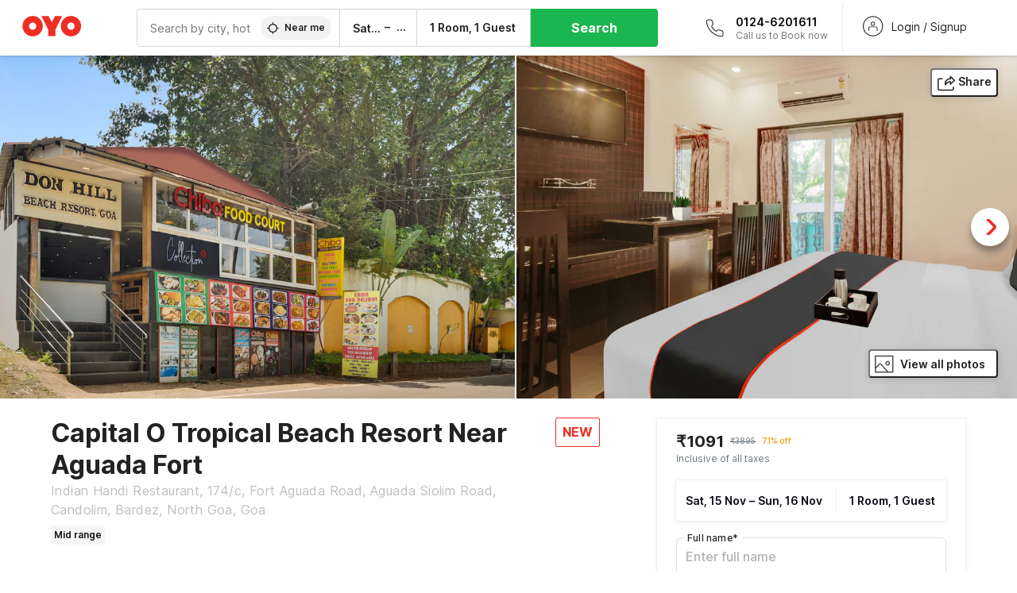

--- FILE ---
content_type: text/html; charset=utf-8
request_url: https://www.oyorooms.com/191403/
body_size: 36540
content:

    <!doctype html>
    <html lang="en" dir=ltr>
    <head>
      <meta charSet="utf-8" />
      <meta httpEquiv="x-ua-compatible" content="ie=edge; chrome=1" />
      <meta name="google-site-verification" content="lCkLu-7S0Eb5LOgDgmoWxSWzbopNfzKW01ZEe3ldsOc" />
      <script type="text/javascript">
      	window.renderingSource='server'
        var host = window.location.hostname;
        if (!String.prototype.endsWith) {
	        String.prototype.endsWith = function(search, this_len) {
		        if (this_len === undefined || this_len > this.length) {
			        this_len = this.length;
		        }
	      	  return this.substring(this_len - search.length, this_len) === search;
	        };
        }
        // if (! (host.endsWith("oyorooms.com") || host.endsWith("oyorooms.ms") || host.endsWith("oyohotels.co.jp") || host.endsWith("hotelesoyo.com") || host.endsWith("oyohotels.com") || host.endsWith("belvilla.co.in") || host.endsWith("oyorooms.io")) && host.indexOf('localhost') < 0){
        //   window.location.href="https://www.oyorooms.com";
        // }
      </script>
      <meta httpEquiv="content-language" content="en-IN" />
      <meta name="viewport" content="width=device-width, initial-scale=1.0, user-scalable=0, minimum-scale=1.0" />
      <link rel="alternate" href="https://www.oyorooms.com/191403/" 
      hreflang="en-in" /><link rel="alternate" href="https://www.oyorooms.com/191403/?locale=hi" 
      hreflang="hi-in" />
      <meta name="full-screen" content="yes" />

      <meta name="theme-color" content="#F5F5F5" />
      <link rel="manifest" href="/manifest.json" />
      <link rel="alternate" href="android-app://com.oyo.consumer/https/www.oyorooms.com/" />
      <meta name="google" content="notranslate" />

      <meta name="apple-mobile-web-app-capable" content="yes">
      <meta name="mobile-web-app-capable" content="yes">


      <link rel="dns-prefetch" href="https://fonts.googleapis.com">
      <link rel="dns-prefetch" href="https://fonts.gstatic.com" crossorigin>
      <link rel="dns-prefetch" href="https://assets.oyoroomscdn.com" />
      <link rel="dns-prefetch" href="https://images.oyoroomscdn.com" />
      <link rel="dns-prefetch" href="https://www.google-analytics.com" />
      <link rel="preconnect" href="https://assets.oyoroomscdn.com" />
      <link rel="preconnect" href="https://images.oyoroomscdn.com" />
      <link rel="preconnect" href="https://www.google-analytics.com" />
      <link rel="preconnect" href="https://fonts.googleapis.com">
      <link rel="preconnect" href="https://fonts.gstatic.com" crossorigin>
      <link href="https://fonts.googleapis.com/css2?family=Host+Grotesk:ital,wght@0,300..800;1,300..800&display=swap" rel="stylesheet">
      <link href=/assets/desktop/main.5e8707fa17bd48596880.css rel="stylesheet" type="text/css" />
      <link href=/assets/desktop/commoncss.d5cd9a49beed69b7e064.css rel="stylesheet" type="text/css" />
      <link href=/assets/desktop/detail.5451d231bc1ca452b6f9.css rel="stylesheet" type="text/css" />
      <script type="text/javascript">
          window.trackingId = "UA-52365165-1";
            window.user_id = undefined || '';
          (function(i,s,o,g,r,a,m){i['GoogleAnalyticsObject']=r;i[r]=i[r]||function(){
                      (i[r].q=i[r].q||[]).push(arguments)},i[r].l=1*new Date();a=s.createElement(o),
                  m=s.getElementsByTagName(o)[0];a.async=1;a.src=g;m.parentNode.insertBefore(a,m)
          })(window,document,'script','https://www.google-analytics.com/analytics.js','ga');
          ga('create', {
              userId : window.user_id || '',
              trackingId: window.trackingId,
              cookieDomain: 'auto',
              siteSpeedSampleRate: 30,
              useAmpClientId: true,
              cookieFlags: "SameSite=None; Secure"
          });
          ga('require','ec');
      </script>
      <script type="text/javascript"}>
          window.GaTrackingId = "G-589V9TZFMV";
          function loadGoogleTagManager() {
            var script = document.createElement('script');
            script.async = true;
            script.src = 'https://www.googletagmanager.com/gtag/js?id=G-589V9TZFMV';
            document.head.appendChild(script);
          }
          loadGoogleTagManager();
          window.dataLayer = window.dataLayer || [];
          function gtag(){dataLayer.push(arguments);}
          gtag('consent', 'default', {
            'ad_user_data': 'granted',
            'ad_personalization': 'granted',
            'ad_storage': 'granted',
            'analytics_storage': 'granted',
          });
          gtag('js', new Date());
          gtag('config',  window.GaTrackingId, {'allow_enhanced_conversions': true});
      </script>
      
      <title data-react-helmet="true">Capital O Tropical Beach Resort Near Aguada Fort, Capital O Goa, Book @ ₹1091 - OYO</title>
      <meta data-react-helmet="true" property="og:site_name" content="OYO Rooms"/><meta data-react-helmet="true" property="og:publisher" content="https://www.facebook.com/oyorooms"/><meta data-react-helmet="true" property="og:type" content="website"/><meta data-react-helmet="true" property="fb:app_id" content="1576475359296300"/><meta data-react-helmet="true" name="twitter:card" content="app"/><meta data-react-helmet="true" name="twitter:app:country" content="in"/><meta data-react-helmet="true" name="twitter:text:title" content="OYO Rooms"/><meta data-react-helmet="true" name="twitter:image" content="https://assets.oyoroomscdn.com/pwa/icons/oyo-logo-120x120.jpg"/><meta data-react-helmet="true" name="description" content="For a delightful stay book Capital O Tropical Beach Resort Near Aguada Fort at ₹1091/night.."/><meta data-react-helmet="true" name="keywords" content="budget hotels in Goa , guest house in Goa , Goa budget hotels, Goa guest house, low rate hotels, cheap price hotels"/><meta data-react-helmet="true" property="og:title" content="Capital O Tropical Beach Resort Near Aguada Fort, Capital O Goa, Book @ ₹1091 - OYO"/><meta data-react-helmet="true" property="og:description" content="For a delightful stay book Capital O Tropical Beach Resort Near Aguada Fort at ₹1091/night.."/><meta data-react-helmet="true" name="twitter:title" content="Capital O Tropical Beach Resort Near Aguada Fort, Capital O Goa, Book @ ₹1091 - OYO"/><meta data-react-helmet="true" name="twitter:description" content="For a delightful stay book Capital O Tropical Beach Resort Near Aguada Fort at ₹1091/night.."/><meta data-react-helmet="true" property="og:image" content="https://images.oyoroomscdn.com/uploads/hotel_image/191403/90882466896705c9.jpg"/><meta data-react-helmet="true" property="og:url" content="https://www.oyorooms.com/191403/"/><meta data-react-helmet="true" name="twitter:url" content="https://www.oyorooms.com/191403/"/>
      <link data-react-helmet="true" rel="icon" href="/favicon.ico"/><link data-react-helmet="true" rel="icon" href="/favicon.ico" sizes="48x48" type="image/x-icon"/><link data-react-helmet="true" rel="apple-touch-icon" sizes="48x48" href="https://assets.oyoroomscdn.com/pwa/icons/oyo-logo-48x48.jpg"/><link data-react-helmet="true" rel="apple-touch-icon" sizes="76x76" href="https://assets.oyoroomscdn.com/pwa/icons/oyo-logo-76x76.jpg"/><link data-react-helmet="true" rel="apple-touch-icon" sizes="120x120" href="https://assets.oyoroomscdn.com/pwa/icons/oyo-logo-120x120.jpg"/><link data-react-helmet="true" rel="apple-touch-icon" sizes="152x152" href="https://assets.oyoroomscdn.com/pwa/icons/oyo-logo-152x152.jpg"/><link data-react-helmet="true" rel="canonical" href="https://www.oyorooms.com/191403/"/>
      

      
          
          <link rel="preload" as="script" href="/assets/desktop/runtime.0a3af701c129e263a62b.js" />
          <link rel="preload" as="script" href="/assets/desktop/externalvendor.f057d76024c8ef6705d2.js" />
          <link rel="preload" as="script" href="/assets/desktop/common.a00dc7abe0ed50164d3b.js" />
          <link rel="preload" as="script" href=/assets/desktop/commoncss.fed71782b4efcd643841.js />
          <link rel="preload" as="script" href="/assets/desktop/detail.e1e1ef19cd4b140e4612.js" />
          <link rel="preload" as="script" href="/assets/desktop/main.9a739a1049ad85e7a257.js" />
      


      </head>
        <body itemscope itemtype="http://schema.org/WebPage">
        <script type="text/javascript">
            window.abExpConfig = {"sold":{"val":0,"v":1},"mww2":{"val":"1","v":"4"},"hbad":{"val":0,"v":1},"BnTc":{"val":0,"v":1},"near":{"val":0,"v":1},"ioab":{"val":"1","v":"2"},"mhdp":{"val":"1","v":"5"},"bcrp":{"val":"1","v":"5"},"pwbs":{"val":"1","v":"3"},"mwsb":{"val":0,"v":1},"slin":{"val":0,"v":1},"hsdm":{"val":"2","v":"2"},"lpex":{"val":0,"v":1},"lphv":{"val":0,"v":1},"dpcv":{"val":0,"v":1},"gmab":{"val":"1","v":"1"},"urhe":{"val":0,"v":1},"prdp":{"val":0,"v":1},"comp":{"val":"1","v":"5"},"sldw":{"val":0,"v":1},"mdab":{"val":0,"v":1},"nrmp":{"val":"1","v":"3"},"nhyw":{"val":"1","v":"1"},"wboi":{"val":0,"v":1},"sst":{"val":0,"v":1},"txwb":{"val":0,"v":1},"pod2":{"val":0,"v":1},"ppsi":{"val":"1","v":"5"},"gcer":{"val":"1","v":"4"},"recs":{"val":"1","v":"1"},"swhp":{"val":0,"v":1},"lvhm":{"val":"1","v":"3"},"gmbr":{"val":"1","v":"15"},"yolo":{"val":"1","v":"6"},"rcta":{"val":"1","v":"3"},"cbot":{"val":"1","v":"5"},"otpv":{"val":"1","v":"7"},"trtr":{"val":0,"v":1},"lbhw":{"val":0,"v":1},"ndbp":{"val":"0","v":"3"},"mapu":{"val":"1","v":"3"},"nclc":{"val":0,"v":1},"dwsl":{"val":"1","v":"8"},"eopt":{"val":"1","v":"3"},"wizi":{"val":0,"v":1},"morr":{"val":"1","v":"2"},"yopb":{"val":"1","v":"3"},"TTP":{"val":"1","v":"4"},"Dweb":{"val":0,"v":1},"aimw":{"val":0,"v":1},"hdpn":{"val":"0","v":"5"},"web2":{"val":"0","v":"6"},"log2":{"val":"1","v":"1"},"spw1":{"val":0,"v":1},"strf":{"val":0,"v":1},"ugce":{"val":0,"v":1},"ltvr":{"val":0,"v":1},"hwiz":{"val":0,"v":1},"wizz":{"val":"1","v":"2"},"lpcp":{"val":"1","v":"3"},"clhp":{"val":"0","v":"6"},"prwt":{"val":0,"v":1},"cbhd":{"val":0,"v":1},"ins2":{"val":"0","v":"32"},"mcal":{"val":0,"v":1},"mhdc":{"val":"1","v":"5"},"lopo":{"val":"1","v":"3"},"ptax":{"val":"0","v":"1"},"iiat":{"val":0,"v":1},"pbnb":{"val":"0","v":"7"},"ror2":{"val":"1","v":"2"},"mbwe":{"val":0,"v":1},"mboe":{"val":0,"v":1},"ctry":{"val":0,"v":1},"mshd":{"val":0,"v":1},"sovb":{"val":0,"v":1},"ctrm":{"val":0,"v":1},"ofcr":{"val":0,"v":1},"qupi":{"val":0,"v":1},"iupi":{"val":0,"v":1},"nbi1":{"val":0,"v":1},"rwtg":{"val":0,"v":1},"stow":{"val":0,"v":1},"imtg":{"val":"2","v":"1"},"ptpa":{"val":"0","v":"3"},"ormp":{"val":"0","v":"1"},"pbre":{"val":0,"v":1},"llat":{"val":"0","v":"4"},"ros1":{"val":0,"v":1}};

            // SW-INSTALLATION
            (function() {
              if ('serviceWorker' in navigator ) {
                  window.addEventListener('load', function(){
                    navigator.serviceWorker.register("/service-worker-desktop.js",{scope: "/"});
                  });
              }
          })();
        </script>
        <div id="root" style="height:100vh;"><style data-emotion-c="1acbpvw r9lts4 g49e0i 1iupfd9 s2hsb0 162c9d0 8ijf8a p2g0oj jj695s xotlao 1t05q14 mk5v0g zi3trd bxjamc 1x32axc g7fw8n ml1sc2">@-webkit-keyframes animation-1acbpvw{0%{opacity:0;}100%{opacity:1;}}@keyframes animation-1acbpvw{0%{opacity:0;}100%{opacity:1;}}@-webkit-keyframes animation-r9lts4{0%{background-position:-350px 0;}100%{background-position:350px 0;}}@keyframes animation-r9lts4{0%{background-position:-350px 0;}100%{background-position:350px 0;}}@-webkit-keyframes animation-g49e0i{from{-webkit-transform:translate3d(0,-100 %,0);-ms-transform:translate3d(0,-100 %,0);transform:translate3d(0,-100 %,0);visibility:visible;}to{-webkit-transform:translate3d(0,0,0);-ms-transform:translate3d(0,0,0);transform:translate3d(0,0,0);}}@keyframes animation-g49e0i{from{-webkit-transform:translate3d(0,-100 %,0);-ms-transform:translate3d(0,-100 %,0);transform:translate3d(0,-100 %,0);visibility:visible;}to{-webkit-transform:translate3d(0,0,0);-ms-transform:translate3d(0,0,0);transform:translate3d(0,0,0);}}@-webkit-keyframes animation-1iupfd9{from{-webkit-transform:translate3d(0,0,0);-ms-transform:translate3d(0,0,0);transform:translate3d(0,0,0);}to{visibility:hidden;-webkit-transform:translate3d(0,-100 %,0);-ms-transform:translate3d(0,-100 %,0);transform:translate3d(0,-100 %,0);}}@keyframes animation-1iupfd9{from{-webkit-transform:translate3d(0,0,0);-ms-transform:translate3d(0,0,0);transform:translate3d(0,0,0);}to{visibility:hidden;-webkit-transform:translate3d(0,-100 %,0);-ms-transform:translate3d(0,-100 %,0);transform:translate3d(0,-100 %,0);}}@-webkit-keyframes animation-s2hsb0{from{-webkit-transform:translate3d(100 %,0,0);-ms-transform:translate3d(100 %,0,0);transform:translate3d(100 %,0,0);visibility:visible;}to{-webkit-transform:translate3d(0,0,0);-ms-transform:translate3d(0,0,0);transform:translate3d(0,0,0);}}@keyframes animation-s2hsb0{from{-webkit-transform:translate3d(100 %,0,0);-ms-transform:translate3d(100 %,0,0);transform:translate3d(100 %,0,0);visibility:visible;}to{-webkit-transform:translate3d(0,0,0);-ms-transform:translate3d(0,0,0);transform:translate3d(0,0,0);}}@-webkit-keyframes animation-162c9d0{from{-webkit-transform:translate3d(0,100 %,0);-ms-transform:translate3d(0,100 %,0);transform:translate3d(0,100 %,0);visibility:visible;}to{-webkit-transform:translate3d(0,0,0);-ms-transform:translate3d(0,0,0);transform:translate3d(0,0,0);}}@keyframes animation-162c9d0{from{-webkit-transform:translate3d(0,100 %,0);-ms-transform:translate3d(0,100 %,0);transform:translate3d(0,100 %,0);visibility:visible;}to{-webkit-transform:translate3d(0,0,0);-ms-transform:translate3d(0,0,0);transform:translate3d(0,0,0);}}@-webkit-keyframes animation-8ijf8a{from{-webkit-transform:translate3d(0,0,0);-ms-transform:translate3d(0,0,0);transform:translate3d(0,0,0);}to{visibility:hidden;-webkit-transform:translate3d(100 %,0,0);-ms-transform:translate3d(100 %,0,0);transform:translate3d(100 %,0,0);}}@keyframes animation-8ijf8a{from{-webkit-transform:translate3d(0,0,0);-ms-transform:translate3d(0,0,0);transform:translate3d(0,0,0);}to{visibility:hidden;-webkit-transform:translate3d(100 %,0,0);-ms-transform:translate3d(100 %,0,0);transform:translate3d(100 %,0,0);}}@-webkit-keyframes animation-p2g0oj{from{-webkit-transform:translate3d(0,0,0);-ms-transform:translate3d(0,0,0);transform:translate3d(0,0,0);opacity:0;}to{opacity:1;-webkit-transform:translate3d(0,100%,0);-ms-transform:translate3d(0,100%,0);transform:translate3d(0,100%,0);}}@keyframes animation-p2g0oj{from{-webkit-transform:translate3d(0,0,0);-ms-transform:translate3d(0,0,0);transform:translate3d(0,0,0);opacity:0;}to{opacity:1;-webkit-transform:translate3d(0,100%,0);-ms-transform:translate3d(0,100%,0);transform:translate3d(0,100%,0);}}@-webkit-keyframes animation-jj695s{0%{-webkit-transform:scale(1) translate3d(0,0,0);-ms-transform:scale(1) translate3d(0,0,0);transform:scale(1) translate3d(0,0,0);-webkit-transform-origin:50% 16%;-ms-transform-origin:50% 16%;transform-origin:50% 16%;}100%{-webkit-transform:scale(1.1) translate3d(-30px,0,0);-ms-transform:scale(1.1) translate3d(-30px,0,0);transform:scale(1.1) translate3d(-30px,0,0);-webkit-transform-origin:top;-ms-transform-origin:top;transform-origin:top;}}@keyframes animation-jj695s{0%{-webkit-transform:scale(1) translate3d(0,0,0);-ms-transform:scale(1) translate3d(0,0,0);transform:scale(1) translate3d(0,0,0);-webkit-transform-origin:50% 16%;-ms-transform-origin:50% 16%;transform-origin:50% 16%;}100%{-webkit-transform:scale(1.1) translate3d(-30px,0,0);-ms-transform:scale(1.1) translate3d(-30px,0,0);transform:scale(1.1) translate3d(-30px,0,0);-webkit-transform-origin:top;-ms-transform-origin:top;transform-origin:top;}}@-webkit-keyframes animation-xotlao{0%,100%{-webkit-transform:rotate(0deg);-webkit-transform:rotate(0deg);-ms-transform:rotate(0deg);transform:rotate(0deg);}25%{-webkit-transform:rotate(-20deg);-webkit-transform:rotate(-20deg);-ms-transform:rotate(-20deg);transform:rotate(-20deg);}50%{-webkit-transform:rotate(20deg);-webkit-transform:rotate(20deg);-ms-transform:rotate(20deg);transform:rotate(20deg);}75%{-webkit-transform:rotate(-20deg);-webkit-transform:rotate(-20deg);-ms-transform:rotate(-20deg);transform:rotate(-20deg);}}@keyframes animation-xotlao{0%,100%{-webkit-transform:rotate(0deg);-webkit-transform:rotate(0deg);-ms-transform:rotate(0deg);transform:rotate(0deg);}25%{-webkit-transform:rotate(-20deg);-webkit-transform:rotate(-20deg);-ms-transform:rotate(-20deg);transform:rotate(-20deg);}50%{-webkit-transform:rotate(20deg);-webkit-transform:rotate(20deg);-ms-transform:rotate(20deg);transform:rotate(20deg);}75%{-webkit-transform:rotate(-20deg);-webkit-transform:rotate(-20deg);-ms-transform:rotate(-20deg);transform:rotate(-20deg);}}@-webkit-keyframes animation-1t05q14{0%{opacity:0;-webkit-transform:translateY(-20px);-ms-transform:translateY(-20px);transform:translateY(-20px);}100%{opacity:1;-webkit-transform:translateY(0);-ms-transform:translateY(0);transform:translateY(0);}}@keyframes animation-1t05q14{0%{opacity:0;-webkit-transform:translateY(-20px);-ms-transform:translateY(-20px);transform:translateY(-20px);}100%{opacity:1;-webkit-transform:translateY(0);-ms-transform:translateY(0);transform:translateY(0);}}@-webkit-keyframes animation-mk5v0g{from{-webkit-transform:translateY(-100%);-ms-transform:translateY(-100%);transform:translateY(-100%);}to{-webkit-transform:translateY(0%);-ms-transform:translateY(0%);transform:translateY(0%);}}@keyframes animation-mk5v0g{from{-webkit-transform:translateY(-100%);-ms-transform:translateY(-100%);transform:translateY(-100%);}to{-webkit-transform:translateY(0%);-ms-transform:translateY(0%);transform:translateY(0%);}}@-webkit-keyframes animation-zi3trd{0%,50%,100%{-webkit-transform:translateY(0);-ms-transform:translateY(0);transform:translateY(0);}25%,75%{-webkit-transform:translateY(-8px);-ms-transform:translateY(-8px);transform:translateY(-8px);}}@keyframes animation-zi3trd{0%,50%,100%{-webkit-transform:translateY(0);-ms-transform:translateY(0);transform:translateY(0);}25%,75%{-webkit-transform:translateY(-8px);-ms-transform:translateY(-8px);transform:translateY(-8px);}}@-webkit-keyframes animation-bxjamc{0%,100%{-webkit-transform:translate(0px,-3px) scaleY(1.2);-ms-transform:translate(0px,-3px) scaleY(1.2);transform:translate(0px,-3px) scaleY(1.2);}50%{-webkit-transform:translate(0px,1px) scaleY(0.9);-ms-transform:translate(0px,1px) scaleY(0.9);transform:translate(0px,1px) scaleY(0.9);}}@keyframes animation-bxjamc{0%,100%{-webkit-transform:translate(0px,-3px) scaleY(1.2);-ms-transform:translate(0px,-3px) scaleY(1.2);transform:translate(0px,-3px) scaleY(1.2);}50%{-webkit-transform:translate(0px,1px) scaleY(0.9);-ms-transform:translate(0px,1px) scaleY(0.9);transform:translate(0px,1px) scaleY(0.9);}}@-webkit-keyframes animation-1x32axc{from{stroke-dashoffset:var(--loader-var);}to{stroke-dashoffset:0px;}}@keyframes animation-1x32axc{from{stroke-dashoffset:var(--loader-var);}to{stroke-dashoffset:0px;}}.slick-slider{position:relative;display:block;box-sizing:border-box;-webkit-touch-callout:none;-webkit-user-select:none;-khtml-user-select:none;-moz-user-select:none;-ms-user-select:none;-webkit-user-select:none;-moz-user-select:none;-ms-user-select:none;user-select:none;-ms-touch-action:pan-y;touch-action:pan-y;-webkit-tap-highlight-color:transparent;}.slick-list{position:relative;overflow:hidden;display:block;margin:0;padding:0;}.slick-list:focus{outline:none;}.slick-list.dragging{cursor:pointer;cursor:hand;}.slick-slider .slick-track,.slick-slider .slick-list{-webkit-transform:translate3d(0,0,0);-moz-transform:translate3d(0,0,0);-ms-transform:translate3d(0,0,0);-o-transform:translate3d(0,0,0);-webkit-transform:translate3d(0,0,0);-ms-transform:translate3d(0,0,0);transform:translate3d(0,0,0);}.slick-track{position:relative;left:0;top:0;display:block;margin-left:auto;margin-right:auto;}.slick-track:before,.slick-track:after{content:"";display:table;}.slick-track:after{clear:both;}.slick-loading .slick-track{visibility:hidden;}.slick-slide{float:left;height:100%;min-height:1px;display:none;}[dir="rtl"] .slick-slide{float:left;}.slick-slide img{display:block;}.slick-slide.slick-loading img{display:none;}.slick-slide.dragging img{pointer-events:none;}.slick-initialized .slick-slide{display:block;}.slick-loading .slick-slide{visibility:hidden;}.slick-vertical .slick-slide{display:block;height:auto;border:1px solid transparent;}.slick-arrow.slick-hidden{display:none;}.slick-prev,.slick-next{position:absolute;display:block;height:20px;width:20px;line-height:0;font-size:0;cursor:pointer;background:transparent;color:transparent;top:50%;-webkit-transform:translate(0,-50%);-ms-transform:translate(0,-50%);-webkit-transform:translate(0,-50%);-ms-transform:translate(0,-50%);transform:translate(0,-50%);padding:0;border:none;outline:none;width:48px;height:48px;box-shadow:0 7px 8px 0 rgba(0,0,0,0.35);background-color:#fff;border:none;z-index:2;border-radius:50%;opacity:1;-webkit-transition:.2s;transition:.2s;}.slick-prev:hover,.slick-next:hover,.slick-prev:focus,.slick-next:focus{outline:none;}.slick-prev:hover:before,.slick-next:hover:before,.slick-prev:focus:before,.slick-next:focus:before{opacity:1 !default;}.slick-prev.slick-disabled,.slick-next.slick-disabled{opacity:0;visibility:hidden;}.slick-prev.slick-disabled:before,.slick-next.slick-disabled:before{opacity:0.25!default;}.slick-prev:before,.slick-next:before{font-size:20px;line-height:1;color:black !default;-webkit-font-smoothing:antialiased;-moz-osx-font-smoothing:grayscale;}.slick-prev{left:-24px;}[dir="rtl"] .slick-prev{right:20px;}.slick-prev:before{content:'';-webkit-transform:rotate(180deg);-ms-transform:rotate(180deg);transform:rotate(180deg);background:url("[data-uri]");background-repeat:no-repeat;background-position:center;height:20px;margin-right:2px;line-height:0;display:-webkit-box;display:-webkit-flex;display:-ms-flexbox;display:flex;-webkit-box-pack:center;-webkit-justify-content:center;-ms-flex-pack:center;justify-content:center;-webkit-align-items:center;-webkit-box-align:center;-ms-flex-align:center;align-items:center;}[dir="rtl"] .slick-prev:before{content:'';background:url("[data-uri]");background-repeat:no-repeat;background-position:center;height:20px;margin-left:2px;line-height:0;display:-webkit-box;display:-webkit-flex;display:-ms-flexbox;display:flex;-webkit-box-pack:center;-webkit-justify-content:center;-ms-flex-pack:center;justify-content:center;-webkit-align-items:center;-webkit-box-align:center;-ms-flex-align:center;align-items:center;-webkit-transform:rotate(180deg);-ms-transform:rotate(180deg);transform:rotate(180deg);}.slick-next{right:-24px;}[dir="rtl"] .slick-next{left:20px;right:auto !important;}.slick-next:before{content:'';background:url("[data-uri]");background-repeat:no-repeat;background-position:center;height:20px;margin-left:2px;line-height:0;display:-webkit-box;display:-webkit-flex;display:-ms-flexbox;display:flex;-webkit-box-pack:center;-webkit-justify-content:center;-ms-flex-pack:center;justify-content:center;-webkit-align-items:center;-webkit-box-align:center;-ms-flex-align:center;align-items:center;}[dir="rtl"] .slick-next:before{content:'';-webkit-transform:rotate(0deg);-ms-transform:rotate(0deg);transform:rotate(0deg);background:url("[data-uri]");background-repeat:no-repeat;background-position:center;height:20px;margin-right:2px;line-height:0;display:-webkit-box;display:-webkit-flex;display:-ms-flexbox;display:flex;-webkit-box-pack:center;-webkit-justify-content:center;-ms-flex-pack:center;justify-content:center;-webkit-align-items:center;-webkit-box-align:center;-ms-flex-align:center;align-items:center;}.slick-dotted.slick-slider{margin-bottom:30px;}.slick-dots{position:absolute;bottom:-25px;list-style:none;display:block;text-align:center;padding:0;margin:0;width:100%;}.slick-dots li{position:relative;display:inline-block;height:20px;width:20px;margin:0 5px;padding:0;cursor:pointer;}.slick-dots li button{border:0;background:transparent;display:block;height:20px;width:20px;outline:none;line-height:0;font-size:0;color:transparent;padding:5px;cursor:pointer;}.slick-dots li button:hover,.slick-dots li button:focus{outline:none;}.slick-dots li button:hover:before,.slick-dots li button:focus:before{opacity:1 !default;}.slick-dots li button:before{position:absolute;top:0;left:0;content:"\0o2022" !default;width:20px;height:20px;font-size:6px !default;line-height:20px;text-align:center;color:black !default;opacity:0.25!default;-webkit-font-smoothing:antialiased;-moz-osx-font-smoothing:grayscale;}.slick-dots li.slick-active button:before{color:black !default;opacity:0.75 !default;}.slick-list{height:100%;}.slick-slide *{outline:none;}.slick-slider *{-webkit-backface-visibility:hidden;-moz-backface-visibility:hidden;-ms-backface-visibility:hidden;-webkit-backface-visibility:hidden;backface-visibility:hidden;}.slick-animatedSlideshow .slick-prev,.slick-animatedSlideshow .slick-next{-webkit-transition:all 0.3s ease;transition:all 0.3s ease;visibility:hidden;background-color:transparentize(#000000,0.7);}.slick-animatedSlideshow .slick-prev:hover,.slick-animatedSlideshow .slick-next:hover{background-color:transparentize(#000000,0.46);}.slick-animatedSlideshow .slick-next{right:-44px;}.slick-animatedSlideshow .slick-next:before{content:'';background:url("[data-uri]");background-repeat:no-repeat;background-position:center;height:20px;}.slick-animatedSlideshow .slick-prev{left:-44px;}.slick-animatedSlideshow .slick-prev:before{content:'';background:url("[data-uri]");background-repeat:no-repeat;background-position:center;height:20px;}.slick-animatedSlideshow:hover .slick-prev{visibility:visible;left:20px;}.slick-animatedSlideshow:hover .slick-next{visibility:visible;right:20px;}.slick-animatedSlideshow--persistArrows .slick-prev{visibility:visible;left:20px;}.slick-animatedSlideshow--persistArrows .slick-next{visibility:visible;right:20px !important;}.slick-animatedSlideshow .slick-dots{bottom:25px;right:20px;width:auto;}.slick-animatedSlideshow .slick-dots li{margin:0;}.slick-animatedSlideshow .slick-dots li button:before{font-size:22px;color:#fff;opacity:0.5;-webkit-transition:all 0.5s ease;transition:all 0.5s ease;}.slick-animatedSlideshow .slick-dots li.slick-active button:before{font-size:26px;top:-1px;color:#fff;opacity:1;}.slick-dataSlideshow .slick-prev,.slick-dataSlideshow .slick-next{top:calc(100% + 65px);height:32px;width:32px;}.slick-dataSlideshow .slick-prev{left:calc(100% - 80px);}.slick-dataSlideshow .slick-next{right:0;}.slickCompactArrows .slick-prev,.slickCompactArrows .slick-next{box-shadow:0 2px 8px 0 rgba(0,0,0,0.12);height:32px;width:32px;}.slick-vibrantControls .slick-next,.slick-vibrantControls .slick-prev{background:#f88881;height:64px;width:64px;box-shadow:0 7px 8px 0 rgba(0,0,0,.2);opacity:1;-webkit-transition:0.2s;transition:0.2s;}.slick-vibrantControls .slick-next:hover,.slick-vibrantControls .slick-prev:hover{background:#ee2e24;}.slick-vibrantControls .slick-next:before,.slick-vibrantControls .slick-prev:before{content:'';background:url("[data-uri]");background-repeat:no-repeat;background-position:center;height:30px;}.slick-vibrantControls .slick-prev:before{-webkit-transform:rotate(180deg);-ms-transform:rotate(180deg);transform:rotate(180deg);}.slick-lightboxControls .slick-next,.slick-lightboxControls .slick-prev{background:transparent;height:64px;width:64px;box-shadow:none;opacity:1;-webkit-transition:0.2s;transition:0.2s;}.slick-lightboxControls .slick-next:before,.slick-lightboxControls .slick-prev:before{content:'';background:url("[data-uri]");background-repeat:no-repeat;background-position:center;height:40px;}.slick-lightboxControls .slick-prev:before{-webkit-transform:rotate(180deg);-ms-transform:rotate(180deg);transform:rotate(180deg);}.slick-lightboxControls .slick-disabled{visibility:visible;cursor:default;}.slick-lightboxControls .slick-disabled:before{opacity:0.3;}.slick-lightboxControls--compact .slick-next:before,.slick-lightboxControls--compact .slick-prev:before{background:url("[data-uri]");background-repeat:no-repeat;background-position:center;height:30px;}.slickCompactArrows .slick-prev,.slickCompactArrows .slick-next{box-shadow:0 2px 8px 0 rgba(0,0,0,0.12);height:32px;width:32px;}@-webkit-keyframes animation-ml1sc2{0%{opacity:0;}100%{opacity:1;}}@keyframes animation-ml1sc2{0%{opacity:0;}100%{opacity:1;}}</style><div class="layout__container"><div style="top: 0px; left: 0px; position: absolute; height: 0px; width: 0px;"><svg xmlns="http://www.w3.org/2000/svg" width="0" height="0"><symbol id="logo" viewBox="0 0 53 20"><path d="M44.584 19.15c5.034 0 9.13-4.123 9.13-9.19 0-5.07-4.096-9.19-9.13-9.19-5.035 0-9.13 4.12-9.13 9.19 0 5.067 4.095 9.19 9.13 9.19zm0-12.467c1.794 0 3.255 1.47 3.255 3.276 0 1.806-1.462 3.274-3.256 3.274-1.795 0-3.254-1.468-3.254-3.275 0-1.808 1.46-3.277 3.254-3.277zM10.138 19.15c5.034 0 9.13-4.123 9.13-9.19 0-5.07-4.096-9.19-9.13-9.19-5.033 0-9.13 4.12-9.13 9.19 0 5.067 4.097 9.19 9.13 9.19zm0-12.467c1.795 0 3.255 1.47 3.255 3.276 0 1.806-1.46 3.274-3.255 3.274-1.794 0-3.253-1.468-3.253-3.275 0-1.808 1.46-3.277 3.253-3.277zm17.218-.207L24.553.89H17.99l6.13 12.22v5.753h6.473V13.11L36.723.89h-6.566l-2.8 5.586z"></path></symbol></svg></div><div style="position: absolute; top: 0px; left: 0px; width: 0px; height: 0px;"></div><style data-emotion-c="r9c3xt">.c-r9c3xt{width:100%;min-height:100vh;background:#fff;}</style><div class="c-r9c3xt"><div><div><div class="cmsWrapper common__topFold"><div class="oyo-row oyo-row--no-spacing headerSticky"><div class="oyo-cell headerSticky__leftHeader"><style data-emotion-c="nn640c">.c-nn640c{-webkit-text-decoration:none;text-decoration:none;color:inherit;}</style><a class="c-nn640c headerSticky__logoWrapper" href="/us/"><svg class="headerSticky__logo"><use xlink:href="#logo"></use></svg></a></div><div class="oyo-cell headerSticky__rightHeader"><div class="oyo-row oyo-row--no-spacing headerSearchWidget "><div class="headerSearchWidget__comp headerSearchWidget__autoComplete"><div class="oyo-row oyo-row--no-spacing autoCompleteDesktop
          autoCompleteDesktop--header
          
        "><div class="oyo-cell oyo-cell--12-col oyo-cell--8-col-tablet oyo-cell--4-col-phone"><form class="autoCompleteDesktop__searchContainer"><input id="autoComplete__header" type="text" placeholder="Search by city, hotel, or neighborhood" value autoComplete="off" required class="autoCompleteDesktop__searchBox
              autoCompleteDesktop__searchBox--header
              autoCompleteDesktop__searchBox--nearbyVisible" /><div class="autoCompleteDesktop__nearbyComponentWrapper"><div class="nearbyComponent ripple"><span class="nearbyComponent__iconWrapper"><svg class="nearbyComponent__icon"><use xlink:href="#crosshair-icon"></use></svg></span><span class="d-text12 is-fontBold nearbyComponent__text">Near me</span></div></div><span></span></form></div><span></span></div></div><div class="headerSearchWidget__comp headerSearchWidget__dateRangePicker "><div class="oyo-row oyo-row--no-spacing u-h100 u-justifySpaceBetween u-alignItemsCenter headerDatePicker"><div class="oyo-cell oyo-cell--12-col oyo-cell--8-col-tablet oyo-cell--4-col-phone d-text14 headerDatePicker__checkInOut u-textEllipsis"><span class="headerDatePicker__date u-textEllipsis">Sat, 15 Nov</span><span class="headerDatePicker__arrowWrapper">–</span><span class="headerDatePicker__date u-textEllipsis">Sun, 16 Nov</span></div><span></span></div></div><div class="headerSearchWidget__comp headerSearchWidget__guestRoomPicker "><div class="oyo-row oyo-row--no-spacing u-h100 u-justifyCenter u-alignItemsCenter headerGuestRoomPicker"><div class="oyo-cell oyo-cell--12-col oyo-cell--8-col-tablet oyo-cell--4-col-phone d-text14 u-textEllipsis headerGuestRoomPicker__guestRoomCount">1 Room, 1 Guest</div><span></span></div></div><div class="headerSearchWidget__comp headerSearchWidget__search"><button class="u-textCenter searchButton searchButton--header">Search</button></div></div><div class="headerSticky__menu"><div data-cms-id="686940" data-cms-template="cWeb-Properties" class="promoCard "><div class="promoCard__card promoCard__card--cta"><div class="promoCard__iconWrapper"><span class class><svg width='24' height='24' viewBox='0 0 24 24' fill='none' xmlns='http://www.w3.org/2000/svg'> <path d='M21.9994 16.92V19.92C22.0006 20.1985 21.9435 20.4742 21.832 20.7294C21.7204 20.9845 21.5567 21.2136 21.3515 21.4019C21.1463 21.5901 20.904 21.7335 20.6402 21.8227C20.3764 21.9119 20.0968 21.9451 19.8194 21.92C16.7423 21.5856 13.7864 20.5342 11.1894 18.85C8.77327 17.3147 6.72478 15.2662 5.18945 12.85C3.49942 10.2412 2.44769 7.271 2.11944 4.18001C2.09446 3.90347 2.12732 3.62477 2.21595 3.36163C2.30457 3.09849 2.44702 2.85669 2.63421 2.65163C2.82141 2.44656 3.04925 2.28271 3.30324 2.17053C3.55722 2.05834 3.83179 2.00027 4.10945 2.00001H7.10945C7.59475 1.99523 8.06524 2.16708 8.43321 2.48354C8.80118 2.79999 9.04152 3.23945 9.10944 3.72001C9.23607 4.68007 9.47089 5.62273 9.80945 6.53001C9.94399 6.88793 9.97311 7.27692 9.89335 7.65089C9.8136 8.02485 9.62831 8.36812 9.35944 8.64001L8.08945 9.91001C9.513 12.4136 11.5859 14.4865 14.0894 15.91L15.3594 14.64C15.6313 14.3711 15.9746 14.1859 16.3486 14.1061C16.7225 14.0263 17.1115 14.0555 17.4694 14.19C18.3767 14.5286 19.3194 14.7634 20.2794 14.89C20.7652 14.9585 21.2088 15.2032 21.526 15.5775C21.8431 15.9518 22.0116 16.4296 21.9994 16.92Z' stroke='#212121' stroke-linecap='round' stroke-linejoin='round'/> </svg></span></div><div class="promoCard__contentWrapper"><div class="promoCard__text d-text14 is-fontBold"><span class class>0124-6201611</span></div><div class="promoCard__subtext d-text12">Call us to Book now</div></div></div></div><div data-cms-id="490974" data-cms-template="cWEB-SideMenu" class="sideMenuAuthButton
          
          
          sideMenuAuthButton--headerSecondary"><div class="sideMenuAuthButton__btnWrap"><div class="sideMenuAuthButton__iconWrapper sideMenuAuthButton__iconWrapper--hollow"><svg><use xlink:href="#account-circle-hollow"></use></svg></div><div class="sideMenuAuthButton__contentWrapper"><div class="sideMenuAuthButton__text">Login / Signup</div></div></div></div></div></div></div></div><div itemScope itemType="http://schema.org/Hotel"><meta itemProp="telephone" content="+919313 9313 93" /><meta itemProp="hasMap" content="https://www.google.com/maps?q=15.5035356,73.771088&amp;z=13" /><div itemProp="geo" itemScope itemType="http://schema.org/GeoCoordinates"><meta itemProp="latitude" content="15.5035356" /><meta itemProp="longitude" content="73.771088" /></div><meta itemProp="url" content="https://www.oyorooms.com/191403/" /><div name="hotelDetailCarousel"><div><style data-emotion-c="8xhyrj">.c-8xhyrj{position:relative;height:60vh;}</style><div class="c-8xhyrj"><style data-emotion-c="1b1daic">.c-1b1daic{margin-top:70px;height:60vh;}.c-1b1daic .slick-next{right:10px;width:48px;height:48px;}.c-1b1daic .slick-prev{left:10px;width:48px;height:48px;}.c-1b1daic .slick-track{width:-webkit-max-content !important;width:-moz-max-content !important;width:max-content !important;}</style><div dir="ltr" class="slick-slider slider variable-width c-1b1daic slick-initialized"><button type="button" data-role="none" style="display: block;" class="slick-arrow slick-prev slick-disabled"> Previous</button><div class="slick-list"><div style="width: 0px; left: 0px;" class="slick-track"><div style="outline: none;" data-index="0" tabIndex="-1" aria-hidden="false" class="slick-slide slick-active slick-current"><div><div tabIndex="-1" style="width: 100%; display: inline-block;"><style data-emotion-c="1hvclm3">.c-1hvclm3{margin-right:2px;height:60vh;}</style><div class="c-1hvclm3"><style data-emotion-c="ahj8kj">.c-ahj8kj{color:rgba(0,0,0,0.54);background:#f3f5f7;height:100%;width:100%;background:#f3f5f7;-webkit-animation:none;animation:none;position:relative;z-index:0;}.c-ahj8kj:after{content:'';position:absolute;height:100%;width:100%;top:0;left:0;background:url(https://assets.oyoroomscdn.com/pwa/images/image-icon-v2.png) no-repeat center center transparent;-webkit-animation:none;animation:none;z-index:-1;}</style><div class="c-ahj8kj"><style data-emotion-c="185bv1r hwlvh4">.c-185bv1r{height:60vh;width:90vh;object-fit:contain;}.c-hwlvh4{width:100%;height:100%;vertical-align:middle;display:-webkit-box;display:-webkit-flex;display:-ms-flexbox;display:flex;height:60vh;width:90vh;object-fit:contain;}</style><img alt="Capital O Tropical Beach Resort Near Aguada Fort, Candolim Goa, Goa" loading="auto" importance="auto" src="https://images.oyoroomscdn.com/uploads/hotel_image/191403/large/90882466896705c9.jpg" itemProp="image" placeholderType="hotel" placeholderClass="c-185bv1r" class="c-hwlvh4" /></div></div></div></div></div><div style="outline: none;" data-index="1" tabIndex="-1" aria-hidden="false" class="slick-slide slick-active"><div><div tabIndex="-1" style="width: 100%; display: inline-block;"><div class="c-1hvclm3"><div class="c-ahj8kj"><img alt="Capital O Tropical Beach Resort Near Aguada Fort, Candolim Goa, Goa" loading="auto" importance="auto" src="https://images.oyoroomscdn.com/uploads/hotel_image/191403/large/15a22992f5528de2.jpg" itemProp="image" placeholderType="hotel" placeholderClass="c-185bv1r" class="c-hwlvh4" /></div></div></div></div></div><div style="outline: none;" data-index="2" tabIndex="-1" aria-hidden="false" class="slick-slide slick-active"><div><div tabIndex="-1" style="width: 100%; display: inline-block;"><div class="c-1hvclm3"><div class="c-ahj8kj"><img alt="Capital O Tropical Beach Resort Near Aguada Fort, Candolim Goa, Goa" loading="auto" importance="auto" src="https://images.oyoroomscdn.com/uploads/hotel_image/191403/large/a64300fe35fd44fc.jpg" itemProp="image" placeholderType="hotel" placeholderClass="c-185bv1r" class="c-hwlvh4" /></div></div></div></div></div><div style="outline: none;" data-index="3" tabIndex="-1" aria-hidden="true" class="slick-slide"><div><div tabIndex="-1" style="width: 100%; display: inline-block;"><div class="c-1hvclm3"><style data-emotion-c="113j10b">.c-113j10b{color:rgba(0,0,0,0.54);background:#f3f5f7;height:100%;width:100%;background:#f3f5f7;-webkit-animation:animation-r9lts4 1.75s infinite forwards;animation:animation-r9lts4 1.75s infinite forwards;-webkit-animation-timing-function:linear;animation-timing-function:linear;background:linear-gradient(to right,#f3f5f7 8%,darken(#f3f5f7,3%) 18%,#f3f5f7 33%);background-size:800px 104px;position:relative;z-index:0;}.c-113j10b:after{content:'';position:absolute;height:100%;width:100%;top:0;left:0;background:url(https://assets.oyoroomscdn.com/pwa/images/image-icon-v2.png) no-repeat center center transparent;-webkit-animation:none;animation:none;z-index:-1;}</style><div class="c-113j10b"><img alt="Capital O Tropical Beach Resort Near Aguada Fort, Candolim Goa, Goa" src="https://assets.oyoroomscdn.com/pwa/images/lazy_placeholder.png" lazyLoad itemProp placeholderType="hotel" placeholderClass="c-185bv1r" class="c-185bv1r" /></div></div></div></div></div><div style="outline: none;" data-index="4" tabIndex="-1" aria-hidden="true" class="slick-slide"><div><div tabIndex="-1" style="width: 100%; display: inline-block;"><div class="c-1hvclm3"><div class="c-113j10b"><img alt="Capital O Tropical Beach Resort Near Aguada Fort, Candolim Goa, Goa" src="https://assets.oyoroomscdn.com/pwa/images/lazy_placeholder.png" lazyLoad itemProp placeholderType="hotel" placeholderClass="c-185bv1r" class="c-185bv1r" /></div></div></div></div></div><div style="outline: none;" data-index="5" tabIndex="-1" aria-hidden="true" class="slick-slide"><div><div tabIndex="-1" style="width: 100%; display: inline-block;"><div class="c-1hvclm3"><div class="c-113j10b"><img alt="Capital O Tropical Beach Resort Near Aguada Fort, Candolim Goa, Goa" src="https://assets.oyoroomscdn.com/pwa/images/lazy_placeholder.png" lazyLoad itemProp placeholderType="hotel" placeholderClass="c-185bv1r" class="c-185bv1r" /></div></div></div></div></div><div style="outline: none;" data-index="6" tabIndex="-1" aria-hidden="true" class="slick-slide"><div><div tabIndex="-1" style="width: 100%; display: inline-block;"><div class="c-1hvclm3"><div class="c-113j10b"><img alt="Capital O Tropical Beach Resort Near Aguada Fort, Candolim Goa, Goa" src="https://assets.oyoroomscdn.com/pwa/images/lazy_placeholder.png" lazyLoad itemProp placeholderType="hotel" placeholderClass="c-185bv1r" class="c-185bv1r" /></div></div></div></div></div><div style="outline: none;" data-index="7" tabIndex="-1" aria-hidden="true" class="slick-slide"><div><div tabIndex="-1" style="width: 100%; display: inline-block;"><div class="c-1hvclm3"><div class="c-113j10b"><img alt="Capital O Tropical Beach Resort Near Aguada Fort, Candolim Goa, Goa" src="https://assets.oyoroomscdn.com/pwa/images/lazy_placeholder.png" lazyLoad itemProp placeholderType="hotel" placeholderClass="c-185bv1r" class="c-185bv1r" /></div></div></div></div></div><div style="outline: none;" data-index="8" tabIndex="-1" aria-hidden="true" class="slick-slide"><div><div tabIndex="-1" style="width: 100%; display: inline-block;"><div class="c-1hvclm3"><div class="c-113j10b"><img alt="Capital O Tropical Beach Resort Near Aguada Fort, Candolim Goa, Goa" src="https://assets.oyoroomscdn.com/pwa/images/lazy_placeholder.png" lazyLoad itemProp placeholderType="hotel" placeholderClass="c-185bv1r" class="c-185bv1r" /></div></div></div></div></div><div style="outline: none;" data-index="9" tabIndex="-1" aria-hidden="true" class="slick-slide"><div><div tabIndex="-1" style="width: 100%; display: inline-block;"><div class="c-1hvclm3"><div class="c-113j10b"><img alt="Capital O Tropical Beach Resort Near Aguada Fort, Candolim Goa, Goa" src="https://assets.oyoroomscdn.com/pwa/images/lazy_placeholder.png" lazyLoad itemProp placeholderType="hotel" placeholderClass="c-185bv1r" class="c-185bv1r" /></div></div></div></div></div><div style="outline: none;" data-index="10" tabIndex="-1" aria-hidden="true" class="slick-slide"><div><div tabIndex="-1" style="width: 100%; display: inline-block;"><div class="c-1hvclm3"><div class="c-113j10b"><img alt="Capital O Tropical Beach Resort Near Aguada Fort, Candolim Goa, Goa" src="https://assets.oyoroomscdn.com/pwa/images/lazy_placeholder.png" lazyLoad itemProp placeholderType="hotel" placeholderClass="c-185bv1r" class="c-185bv1r" /></div></div></div></div></div><div style="outline: none;" data-index="11" tabIndex="-1" aria-hidden="true" class="slick-slide"><div><div tabIndex="-1" style="width: 100%; display: inline-block;"><div class="c-1hvclm3"><div class="c-113j10b"><img alt="Capital O Tropical Beach Resort Near Aguada Fort, Candolim Goa, Goa" src="https://assets.oyoroomscdn.com/pwa/images/lazy_placeholder.png" lazyLoad itemProp placeholderType="hotel" placeholderClass="c-185bv1r" class="c-185bv1r" /></div></div></div></div></div><div style="outline: none;" data-index="12" tabIndex="-1" aria-hidden="true" class="slick-slide"><div><div tabIndex="-1" style="width: 100%; display: inline-block;"><div class="c-1hvclm3"><div class="c-113j10b"><img alt="Capital O Tropical Beach Resort Near Aguada Fort, Candolim Goa, Goa" src="https://assets.oyoroomscdn.com/pwa/images/lazy_placeholder.png" lazyLoad itemProp placeholderType="hotel" placeholderClass="c-185bv1r" class="c-185bv1r" /></div></div></div></div></div><div style="outline: none;" data-index="13" tabIndex="-1" aria-hidden="true" class="slick-slide"><div><div tabIndex="-1" style="width: 100%; display: inline-block;"><div class="c-1hvclm3"><div class="c-113j10b"><img alt="Capital O Tropical Beach Resort Near Aguada Fort, Candolim Goa, Goa" src="https://assets.oyoroomscdn.com/pwa/images/lazy_placeholder.png" lazyLoad itemProp placeholderType="hotel" placeholderClass="c-185bv1r" class="c-185bv1r" /></div></div></div></div></div><div style="outline: none;" data-index="14" tabIndex="-1" aria-hidden="true" class="slick-slide"><div><div tabIndex="-1" style="width: 100%; display: inline-block;"><div class="c-1hvclm3"><div class="c-113j10b"><img alt="Capital O Tropical Beach Resort Near Aguada Fort, Candolim Goa, Goa" src="https://assets.oyoroomscdn.com/pwa/images/lazy_placeholder.png" lazyLoad itemProp placeholderType="hotel" placeholderClass="c-185bv1r" class="c-185bv1r" /></div></div></div></div></div><div style="outline: none;" data-index="15" tabIndex="-1" aria-hidden="true" class="slick-slide"><div><div tabIndex="-1" style="width: 100%; display: inline-block;"><div class="c-1hvclm3"><div class="c-113j10b"><img alt="Capital O Tropical Beach Resort Near Aguada Fort, Candolim Goa, Goa" src="https://assets.oyoroomscdn.com/pwa/images/lazy_placeholder.png" lazyLoad itemProp placeholderType="hotel" placeholderClass="c-185bv1r" class="c-185bv1r" /></div></div></div></div></div><div style="outline: none;" data-index="16" tabIndex="-1" aria-hidden="true" class="slick-slide"><div><div tabIndex="-1" style="width: 100%; display: inline-block;"><div class="c-1hvclm3"><div class="c-113j10b"><img alt="Capital O Tropical Beach Resort Near Aguada Fort, Candolim Goa, Goa" src="https://assets.oyoroomscdn.com/pwa/images/lazy_placeholder.png" lazyLoad itemProp placeholderType="hotel" placeholderClass="c-185bv1r" class="c-185bv1r" /></div></div></div></div></div><div style="outline: none;" data-index="17" tabIndex="-1" aria-hidden="true" class="slick-slide"><div><div tabIndex="-1" style="width: 100%; display: inline-block;"><div class="c-1hvclm3"><div class="c-113j10b"><img alt="Capital O Tropical Beach Resort Near Aguada Fort, Candolim Goa, Goa" src="https://assets.oyoroomscdn.com/pwa/images/lazy_placeholder.png" lazyLoad itemProp placeholderType="hotel" placeholderClass="c-185bv1r" class="c-185bv1r" /></div></div></div></div></div><div style="outline: none;" data-index="18" tabIndex="-1" aria-hidden="true" class="slick-slide"><div><div tabIndex="-1" style="width: 100%; display: inline-block;"><div class="c-1hvclm3"><div class="c-113j10b"><img alt="Capital O Tropical Beach Resort Near Aguada Fort, Candolim Goa, Goa" src="https://assets.oyoroomscdn.com/pwa/images/lazy_placeholder.png" lazyLoad itemProp placeholderType="hotel" placeholderClass="c-185bv1r" class="c-185bv1r" /></div></div></div></div></div><div style="outline: none;" data-index="19" tabIndex="-1" aria-hidden="true" class="slick-slide"><div><div tabIndex="-1" style="width: 100%; display: inline-block;"><div class="c-1hvclm3"><div class="c-113j10b"><img alt="Capital O Tropical Beach Resort Near Aguada Fort, Candolim Goa, Goa" src="https://assets.oyoroomscdn.com/pwa/images/lazy_placeholder.png" lazyLoad itemProp placeholderType="hotel" placeholderClass="c-185bv1r" class="c-185bv1r" /></div></div></div></div></div><div style="outline: none;" data-index="20" tabIndex="-1" aria-hidden="true" class="slick-slide"><div><div tabIndex="-1" style="width: 100%; display: inline-block;"><div class="c-1hvclm3"><div class="c-113j10b"><img alt="Capital O Tropical Beach Resort Near Aguada Fort, Candolim Goa, Goa" src="https://assets.oyoroomscdn.com/pwa/images/lazy_placeholder.png" lazyLoad itemProp placeholderType="hotel" placeholderClass="c-185bv1r" class="c-185bv1r" /></div></div></div></div></div><div style="outline: none;" data-index="21" tabIndex="-1" aria-hidden="true" class="slick-slide"><div><div tabIndex="-1" style="width: 100%; display: inline-block;"><div class="c-1hvclm3"><div class="c-113j10b"><img alt="Capital O Tropical Beach Resort Near Aguada Fort, Candolim Goa, Goa" src="https://assets.oyoroomscdn.com/pwa/images/lazy_placeholder.png" lazyLoad itemProp placeholderType="hotel" placeholderClass="c-185bv1r" class="c-185bv1r" /></div></div></div></div></div><div style="outline: none;" data-index="22" tabIndex="-1" aria-hidden="true" class="slick-slide"><div><div tabIndex="-1" style="width: 100%; display: inline-block;"><div class="c-1hvclm3"><div class="c-113j10b"><img alt="Capital O Tropical Beach Resort Near Aguada Fort, Candolim Goa, Goa" src="https://assets.oyoroomscdn.com/pwa/images/lazy_placeholder.png" lazyLoad itemProp placeholderType="hotel" placeholderClass="c-185bv1r" class="c-185bv1r" /></div></div></div></div></div><div style="outline: none;" data-index="23" tabIndex="-1" aria-hidden="true" class="slick-slide"><div><div tabIndex="-1" style="width: 100%; display: inline-block;"><div class="c-1hvclm3"><div class="c-113j10b"><img alt="Capital O Tropical Beach Resort Near Aguada Fort, Candolim Goa, Goa" src="https://assets.oyoroomscdn.com/pwa/images/lazy_placeholder.png" lazyLoad itemProp placeholderType="hotel" placeholderClass="c-185bv1r" class="c-185bv1r" /></div></div></div></div></div><div style="outline: none;" data-index="24" tabIndex="-1" aria-hidden="true" class="slick-slide"><div><div tabIndex="-1" style="width: 100%; display: inline-block;"><div class="c-1hvclm3"><div class="c-113j10b"><img alt="Capital O Tropical Beach Resort Near Aguada Fort, Candolim Goa, Goa" src="https://assets.oyoroomscdn.com/pwa/images/lazy_placeholder.png" lazyLoad itemProp placeholderType="hotel" placeholderClass="c-185bv1r" class="c-185bv1r" /></div></div></div></div></div><div style="outline: none;" data-index="25" tabIndex="-1" aria-hidden="true" class="slick-slide"><div><div tabIndex="-1" style="width: 100%; display: inline-block;"><div class="c-1hvclm3"><div class="c-113j10b"><img alt="Capital O Tropical Beach Resort Near Aguada Fort, Candolim Goa, Goa" src="https://assets.oyoroomscdn.com/pwa/images/lazy_placeholder.png" lazyLoad itemProp placeholderType="hotel" placeholderClass="c-185bv1r" class="c-185bv1r" /></div></div></div></div></div><div style="outline: none;" data-index="26" tabIndex="-1" aria-hidden="true" class="slick-slide"><div><div tabIndex="-1" style="width: 100%; display: inline-block;"><div class="c-1hvclm3"><div class="c-113j10b"><img alt="Capital O Tropical Beach Resort Near Aguada Fort, Candolim Goa, Goa" src="https://assets.oyoroomscdn.com/pwa/images/lazy_placeholder.png" lazyLoad itemProp placeholderType="hotel" placeholderClass="c-185bv1r" class="c-185bv1r" /></div></div></div></div></div><div style="outline: none;" data-index="27" tabIndex="-1" aria-hidden="true" class="slick-slide"><div><div tabIndex="-1" style="width: 100%; display: inline-block;"><div class="c-1hvclm3"><div class="c-113j10b"><img alt="Capital O Tropical Beach Resort Near Aguada Fort, Candolim Goa, Goa" src="https://assets.oyoroomscdn.com/pwa/images/lazy_placeholder.png" lazyLoad itemProp placeholderType="hotel" placeholderClass="c-185bv1r" class="c-185bv1r" /></div></div></div></div></div><div style="outline: none;" data-index="28" tabIndex="-1" aria-hidden="true" class="slick-slide"><div><div tabIndex="-1" style="width: 100%; display: inline-block;"><div class="c-1hvclm3"><div class="c-113j10b"><img alt="Capital O Tropical Beach Resort Near Aguada Fort, Candolim Goa, Goa" src="https://assets.oyoroomscdn.com/pwa/images/lazy_placeholder.png" lazyLoad itemProp placeholderType="hotel" placeholderClass="c-185bv1r" class="c-185bv1r" /></div></div></div></div></div><div style="outline: none;" data-index="29" tabIndex="-1" aria-hidden="true" class="slick-slide"><div><div tabIndex="-1" style="width: 100%; display: inline-block;"><div class="c-1hvclm3"><div class="c-113j10b"><img alt="Capital O Tropical Beach Resort Near Aguada Fort, Candolim Goa, Goa" src="https://assets.oyoroomscdn.com/pwa/images/lazy_placeholder.png" lazyLoad itemProp placeholderType="hotel" placeholderClass="c-185bv1r" class="c-185bv1r" /></div></div></div></div></div><div style="outline: none;" data-index="30" tabIndex="-1" aria-hidden="true" class="slick-slide"><div><div tabIndex="-1" style="width: 100%; display: inline-block;"><div class="c-1hvclm3"><div class="c-113j10b"><img alt="Capital O Tropical Beach Resort Near Aguada Fort, Candolim Goa, Goa" src="https://assets.oyoroomscdn.com/pwa/images/lazy_placeholder.png" lazyLoad itemProp placeholderType="hotel" placeholderClass="c-185bv1r" class="c-185bv1r" /></div></div></div></div></div><div style="outline: none;" data-index="31" tabIndex="-1" aria-hidden="true" class="slick-slide"><div><div tabIndex="-1" style="width: 100%; display: inline-block;"><div class="c-1hvclm3"><div class="c-113j10b"><img alt="Capital O Tropical Beach Resort Near Aguada Fort, Candolim Goa, Goa" src="https://assets.oyoroomscdn.com/pwa/images/lazy_placeholder.png" lazyLoad itemProp placeholderType="hotel" placeholderClass="c-185bv1r" class="c-185bv1r" /></div></div></div></div></div><div style="outline: none;" data-index="32" tabIndex="-1" aria-hidden="true" class="slick-slide"><div><div tabIndex="-1" style="width: 100%; display: inline-block;"><div class="c-1hvclm3"><div class="c-113j10b"><img alt="Capital O Tropical Beach Resort Near Aguada Fort, Candolim Goa, Goa" src="https://assets.oyoroomscdn.com/pwa/images/lazy_placeholder.png" lazyLoad itemProp placeholderType="hotel" placeholderClass="c-185bv1r" class="c-185bv1r" /></div></div></div></div></div><div style="outline: none;" data-index="33" tabIndex="-1" aria-hidden="true" class="slick-slide"><div><div tabIndex="-1" style="width: 100%; display: inline-block;"><div class="c-1hvclm3"><div class="c-113j10b"><img alt="Capital O Tropical Beach Resort Near Aguada Fort, Candolim Goa, Goa" src="https://assets.oyoroomscdn.com/pwa/images/lazy_placeholder.png" lazyLoad itemProp placeholderType="hotel" placeholderClass="c-185bv1r" class="c-185bv1r" /></div></div></div></div></div><div style="outline: none;" data-index="34" tabIndex="-1" aria-hidden="true" class="slick-slide"><div><div tabIndex="-1" style="width: 100%; display: inline-block;"><div class="c-1hvclm3"><div class="c-113j10b"><img alt="Capital O Tropical Beach Resort Near Aguada Fort, Candolim Goa, Goa" src="https://assets.oyoroomscdn.com/pwa/images/lazy_placeholder.png" lazyLoad itemProp placeholderType="hotel" placeholderClass="c-185bv1r" class="c-185bv1r" /></div></div></div></div></div></div></div><button type="button" data-role="none" style="display: block;" class="slick-arrow slick-next"> Next</button></div><style data-emotion-c="zr4j7z">.c-zr4j7z{position:absolute;top:16px;right:24px;}.c-zr4j7z button{height:36px;border-radius:4px;box-shadow:0 2px 8px 0 rgba(55,64,77,0.16);background-color:#fff;font-size:14px;font-weight:600;line-height:1.71;color:#222222;margin-right:0px;cursor:pointer;float:right;outline:0;}</style><div class="c-zr4j7z"><button type="button" tabIndex="0"><style data-emotion-c="1kiaciz">.c-1kiaciz svg{fill:transparent;stroke:#000;height:24px;width:24px;vertical-align:middle;stroke-width:0px;}</style><span class="c-1kiaciz"><svg xmlns='http://www.w3.org/2000/svg' width='20' height='17' viewBox='0 0 20 17'><path fill='#222' d='M13.79 1.374c0-.255.16-.483.402-.578a.66.66 0 01.693.13l4.17 3.932a.61.61 0 01.003.891l-4.17 3.97a.66.66 0 01-.695.134.624.624 0 01-.403-.578v-1.82a4.103 4.103 0 00-1.255.211c-1.067.355-1.984 1.123-2.727 2.292l-.251.397a.653.653 0 01-.666.288.634.634 0 01-.518-.505l-.085-.46-.004-.023a5.86 5.86 0 012.232-5.42c.212-.18.546-.393 1.007-.59.64-.274 1.395-.457 2.267-.514V1.374zm3.894 3.933L15.08 2.852v.884a.635.635 0 01-.645.624h-.005c-.927-.006-1.7.144-2.325.4-.373.152-.618.307-.724.4l-.04.034c-.915.718-1.492 1.631-1.72 2.722a4.815 4.815 0 00-.046.251c.734-.8 1.586-1.363 2.542-1.68a5.222 5.222 0 012.419-.23.63.63 0 01.544.616v.913l2.604-2.48zm-.247 6.585c.354 0 .644.278.644.627v1.595c-.001 1.182-.996 2.135-2.22 2.136H2.97c-1.224-.001-2.219-.954-2.22-2.136v-8.99c.001-1.18.996-2.134 2.22-2.135h2.723c.353 0 .644.278.644.627s-.29.627-.644.627H2.97c-.517 0-.932.398-.932.882v8.988c0 .485.415.882.931.882h12.893c.517 0 .931-.397.931-.881v-1.595c0-.349.291-.627.644-.627z'/></svg></span> Share</button></div><style data-emotion-c="4zpd4">.c-4zpd4{position:absolute;bottom:6%;right:24px;}.c-4zpd4 button{height:36px;border-radius:4px;box-shadow:0 2px 8px 0 rgba(55,64,77,0.16);background-color:#fff;font-size:14px;font-weight:600;line-height:1.71;color:#222222;margin-right:0px;cursor:pointer;outline:0;display:-webkit-box;display:-webkit-flex;display:-ms-flexbox;display:flex;-webkit-align-items:center;-webkit-box-align:center;-ms-flex-align:center;align-items:center;}</style><div class="c-4zpd4"><button type="button"><span class="c-1kiaciz"><svg xmlns='http://www.w3.org/2000/svg' width='18' height='17' viewBox='0 0 18 17'><g fill='none' fill-rule='evenodd'><path d='M-3-4h24v24H-3z'/><path fill='black' d='M.55 0h16.5a.55.55 0 01.55.55v15.2a.55.55 0 01-.55.55H.55a.55.55 0 01-.55-.55V.55A.55.55 0 01.55 0zm4.08 8.687L1.1 12.659V15.2h10.284L5.298 8.68a.452.452 0 00-.336-.153.45.45 0 00-.332.16zM9.9 7.5c0-1.213.987-2.2 2.2-2.2s2.2.987 2.2 2.2-.987 2.2-2.2 2.2-2.2-.987-2.2-2.2zm1.1 0c0 .606.494 1.1 1.1 1.1.606 0 1.1-.494 1.1-1.1 0-.606-.494-1.1-1.1-1.1-.606 0-1.1.494-1.1 1.1zm1.889 7.7H16.5V1.1H1.1v9.904l2.708-3.047a1.539 1.539 0 011.14-.53 1.54 1.54 0 011.155.502l6.786 7.271z' opacity='.7'/></g></svg></span><style data-emotion-c="1mycmkq">.c-1mycmkq{margin:0px 8px;}</style><div class="c-1mycmkq"> View all photos</div></button></div></div></div></div><span style="font-size: 0px;"></span><style data-emotion-c="1irv0cp">.c-1irv0cp{margin:0 auto;width:90%;max-width:1200px;display:-webkit-box;display:-webkit-flex;display:-ms-flexbox;display:flex;-webkit-align-items:flex-start;-webkit-box-align:flex-start;-ms-flex-align:flex-start;align-items:flex-start;-webkit-box-pack:justify;-webkit-justify-content:space-between;-ms-flex-pack:justify;justify-content:space-between;}</style><div class="c-1irv0cp"><style data-emotion-c="1uka13e">.c-1uka13e{width:60%;margin-right:32px;max-width:720px;}</style><div class="c-1uka13e"><style data-emotion-c="1r1ps0e">.c-1r1ps0e{margin:32px 0;}.c-1r1ps0e:first-of-type{margin-top:24px;}</style><div id="1202" class="c-1r1ps0e"><div name="1202"><div><style data-emotion-c="1qdyvok">.c-1qdyvok{display:-webkit-box;display:-webkit-flex;display:-ms-flexbox;display:flex;-webkit-box-pack:justify;-webkit-justify-content:space-between;-ms-flex-pack:justify;justify-content:space-between;-webkit-align-items:flex-start;-webkit-box-align:flex-start;-ms-flex-align:flex-start;align-items:flex-start;}</style><div class="c-1qdyvok"><style data-emotion-c="120gsus">.c-120gsus{margin-right:32px;}</style><div class="c-120gsus"><style data-emotion-c="1wj1luj">.c-1wj1luj{font-size:32px;font-weight:bold;line-height:1.25;margin:0;}</style><h1 itemProp="name" class="c-1wj1luj">Capital O Tropical Beach Resort Near Aguada Fort</h1><style data-emotion-c="zo3nqe">.c-zo3nqe h2,.c-zo3nqe span{font-size:16px;line-height:1.5;-webkit-letter-spacing:0.4px;-moz-letter-spacing:0.4px;-ms-letter-spacing:0.4px;letter-spacing:0.4px;color:#222;opacity:0.54;display:-webkit-box;display:-webkit-flex;display:-ms-flexbox;display:flex;-webkit-align-items:center;-webkit-box-align:center;-ms-flex-align:center;align-items:center;margin:0;font-weight:400;}</style><div class="c-zo3nqe"><h2 itemProp="address" itemScope itemType="http://schema.org/PostalAddress"><span itemProp="streetAddress">Indian Handi Restaurant, 174/c, Fort Aguada Road, Aguada Siolim Road, Candolim, Bardez, North Goa, Goa</span><meta itemProp="@id" content /><meta itemProp="addressCountry" content="India" /><meta itemProp="addressLocality" content="Goa" /></h2></div></div><div><div><span itemProp="starRating" itemScope itemType="http://schema.org/Rating"><meta itemProp="ratingValue" content="NEW" /></span><style data-emotion-c="15duxhm">.c-15duxhm{font-size:16px;font-weight:bolder;color:#ee2e24;border:1px solid #ee2e24;border-radius:2px;padding:8px;}</style><div class="c-15duxhm"><span>NEW</span></div></div></div></div><style data-emotion-c="1dtnjt5">.c-1dtnjt5{display:-webkit-box;display:-webkit-flex;display:-ms-flexbox;display:flex;-webkit-align-items:center;-webkit-box-align:center;-ms-flex-align:center;align-items:center;-webkit-flex-wrap:wrap;-ms-flex-wrap:wrap;flex-wrap:wrap;}</style><div class="c-1dtnjt5"><style data-emotion-c="um1zau">.c-um1zau{margin-right:8px;margin-bottom:8px;margin-top:8px;}</style><div class="c-um1zau"><style data-emotion-c="1bmcqjc">.c-1bmcqjc{border-radius:2px;font-size:10px;font-weight:600;display:-webkit-inline-box;display:-webkit-inline-flex;display:-ms-inline-flexbox;display:inline-flex;padding:4px;background-color:white;border-radius:4px;color:#141414;box-shadow:0px 4px 5px 0px rgba(0,0,0,0.06),0px 1px 10px 0px rgba(0,0,0,0.04),0px 2px 4px 0px rgba(0,0,0,0.08);padding:4px;height:16px;-webkit-align-items:center;-webkit-box-align:center;-ms-flex-align:center;align-items:center;border-radius:2px;background-color:#f5f5f5;font-size:12px;line-height:24px;box-shadow:none;}</style><div class="c-1bmcqjc"><span>Mid range</span></div></div></div><div></div></div></div></div><div id="1204" class="c-1r1ps0e"><div name="1204"><div><style data-emotion-c="gcrtsc">.c-gcrtsc{font-size:22px;font-weight:bold;margin-bottom:18px;}</style><div class="c-gcrtsc">Amenities</div><style data-emotion-c="2cojj">.c-2cojj{display:-webkit-box;display:-webkit-flex;display:-ms-flexbox;display:flex;-webkit-align-items:center;-webkit-box-align:center;-ms-flex-align:center;align-items:center;-webkit-box-pack:start;-webkit-justify-content:flex-start;-ms-flex-pack:start;justify-content:flex-start;-webkit-flex-wrap:wrap;-ms-flex-wrap:wrap;flex-wrap:wrap;}</style><div class="c-2cojj"><style data-emotion-c="riklip">.c-riklip{display:-webkit-box;display:-webkit-flex;display:-ms-flexbox;display:flex;-webkit-align-items:center;-webkit-box-align:center;-ms-flex-align:center;align-items:center;width:33%;margin-top:18px;}.c-riklip.striked{-webkit-text-decoration:line-through;text-decoration:line-through;opacity:0.7;}</style><div itemProp="amenityFeature" itemScope itemType="http://schema.org/LocationFeatureSpecification" class="c-riklip striked"><style data-emotion-c="12w6zty">.c-12w6zty{font-size:14px;line-height:1.71;margin-left:10px;}</style><div itemProp="name" class="c-12w6zty">WiFi</div><meta itemProp="value" content="True" /></div><div itemProp="amenityFeature" itemScope itemType="http://schema.org/LocationFeatureSpecification" class="c-riklip"><div itemProp="name" class="c-12w6zty">King Sized Bed</div><meta itemProp="value" content="True" /></div><div itemProp="amenityFeature" itemScope itemType="http://schema.org/LocationFeatureSpecification" class="c-riklip"><div itemProp="name" class="c-12w6zty">AC</div><meta itemProp="value" content="True" /></div><div itemProp="amenityFeature" itemScope itemType="http://schema.org/LocationFeatureSpecification" class="c-riklip"><div itemProp="name" class="c-12w6zty">Attached Washroom</div><meta itemProp="value" content="True" /></div><div itemProp="amenityFeature" itemScope itemType="http://schema.org/LocationFeatureSpecification" class="c-riklip"><div itemProp="name" class="c-12w6zty">TV</div><meta itemProp="value" content="True" /></div><div itemProp="amenityFeature" itemScope itemType="http://schema.org/LocationFeatureSpecification" class="c-riklip"><div itemProp="name" class="c-12w6zty">Mini Fridge</div><meta itemProp="value" content="True" /></div></div><style data-emotion-c="1vevh8c">.c-1vevh8c{color:#ee2e24;font-size:16px;font-weight:600;line-height:1.5;margin-top:16px;cursor:pointer;display:inline-block;}</style><div class="c-1vevh8c"><span>Show More</span></div></div></div></div><div id="1900" class="c-1r1ps0e"><div name="1900"><div name="reviewsWidget"><style data-emotion-c="1ofqig9">.c-1ofqig9{display:-webkit-box;display:-webkit-flex;display:-ms-flexbox;display:flex;-webkit-flex-direction:column;-ms-flex-direction:column;flex-direction:column;width:100%;}</style><div class="c-1ofqig9"><style data-emotion-c="12w8d0">.c-12w8d0{display:inline-block;font-size:14px;font-weight:bold;color:black;margin-bottom:12px;margin:0;display:inline-block;font-size:22px;height:32px;font-weight:bold;color:black;margin-bottom:8px;}</style><span class="c-12w8d0">Ratings and reviews</span><style data-emotion-c="1n51j2l">.c-1n51j2l{display:-webkit-inline-box;display:-webkit-inline-flex;display:-ms-inline-flexbox;display:inline-flex;-webkit-align-items:center;-webkit-box-align:center;-ms-flex-align:center;align-items:center;font-size:16px;margin-bottom:16px;height:24px;}</style><span class="c-1n51j2l"></span></div><style data-emotion-c="1r33t6o">.c-1r33t6o{display:-webkit-box;display:-webkit-flex;display:-ms-flexbox;display:flex;width:100%;border-radius:4px;border:1px solid rgba(180,180,180,0.3);}</style><div class="c-1r33t6o"><style data-emotion-c="dixhi3">.c-dixhi3{width:42%;display:-webkit-box;display:-webkit-flex;display:-ms-flexbox;display:flex;-webkit-flex-direction:column;-ms-flex-direction:column;flex-direction:column;-webkit-box-pack:center;-webkit-justify-content:center;-ms-flex-pack:center;justify-content:center;-webkit-align-items:center;-webkit-box-align:center;-ms-flex-align:center;align-items:center;}.c-dixhi3 h4,.c-dixhi3 h5{margin:0;padding:0;}.c-dixhi3 h4{text-transform:uppercase;font-size:12px;margin-top:10px;margin-bottom:4px;font-weight:bold;color:rgba(0,0,0,0.87);}.c-dixhi3 h5{font-size:12px;font-weight:normal;color:#222;}</style><div class="c-dixhi3"><style data-emotion-c="lipvz2 1rt0ma 1rmk5jp 1uk1gs8">.c-lipvz2{border-radius:2px;padding:0 8px;background-color:#58ac00;display:-webkit-box;display:-webkit-flex;display:-ms-flexbox;display:flex;-webkit-align-items:center;-webkit-box-align:center;-ms-flex-align:center;align-items:center;-webkit-box-pack:center;-webkit-justify-content:center;-ms-flex-pack:center;justify-content:center;height:24px;margin-right:8px;}.c-lipvz2.fabulous{background-color:#346000;}.c-lipvz2.excellent{background-color:#3d8000;}.c-lipvz2.verygood{background-color:#58ac00;}.c-lipvz2.good{background-color:#8fc400;}.c-lipvz2.fair{background-color:#b4da55;}.c-1rt0ma{font-size:12px;line-height:1;text-align:center;color:#ffffff;cursor:default;}.c-1rmk5jp{height:36px;padding:0px 10px;border-radius:4px;}.c-1rmk5jp > span{font-size:20px;}.c-1rmk5jp svg{width:12px !important;height:14px !important;}.c-1uk1gs8{margin:0;}</style><div style="background-color: #b4da55;" class="c-lipvz2 c-1rt0ma c-1rmk5jp c-1uk1gs8"><style data-emotion-c="1uxth7l">.c-1uxth7l{font-size:12px;line-height:1;text-align:center;color:#ffffff;cursor:default;font-weight:bold;}</style><span class="c-1uxth7l">3.5 </span></div><h4>Good</h4><h5>75 ratings</h5></div><style data-emotion-c="hxwdrj">.c-hxwdrj{width:58%;padding:8px 16px;border-left:1px solid rgba(180,180,180,0.3);}</style><div class="c-hxwdrj"><style data-emotion-c="19kyb5k">.c-19kyb5k{display:-webkit-box;display:-webkit-flex;display:-ms-flexbox;display:flex;-webkit-align-items:center;-webkit-box-align:center;-ms-flex-align:center;align-items:center;margin:2px 0;}</style><div class="c-19kyb5k"><style data-emotion-c="1q2ekoi">.c-1q2ekoi{width:calc(100% - 40px);display:-webkit-box;display:-webkit-flex;display:-ms-flexbox;display:flex;-webkit-align-items:center;-webkit-box-align:center;-ms-flex-align:center;align-items:center;}</style><div class="c-1q2ekoi"><style data-emotion-c="1uj1k31">.c-1uj1k31{font-size:12px;color:rgba(0,0,0,0.7);font-weight:600;margin-right:2px;}</style><div class="c-1uj1k31">5</div><span class class><svg xmlns='http://www.w3.org/2000/svg' width='10' height='10' viewBox='0 0 10 10'> <path fill='#cdcdcd' fill-rule='evenodd' d='M9.495 3.42H6.423L5.473.357A.499.499 0 0 0 5.003 0a.499.499 0 0 0-.472.357L3.568 3.42H.495a.499.499 0 0 0-.47.358.533.533 0 0 0 .177.58L2.7 6.252 1.744 9.32a.54.54 0 0 0 .07.466.49.49 0 0 0 .401.214.496.496 0 0 0 .282-.105l2.498-1.894 2.498 1.894a.495.495 0 0 0 .29.101.49.49 0 0 0 .4-.214.54.54 0 0 0 .07-.466L7.305 6.25l2.498-1.895a.534.534 0 0 0 .171-.583.498.498 0 0 0-.478-.35z'/> </svg></span><style data-emotion-c="cgkhb2">.c-cgkhb2{width:100%;display:block;height:4px;background:rgba(100,100,100,0.15);border-radius:100px;margin-left:8px;position:relative;}</style><span class="c-cgkhb2"><style data-emotion-c="seewqf">.c-seewqf{background:rgb(245,166,35);width:0%;position:absolute;top:0;left:0;-webkit-transition:0.8s;transition:0.8s;-webkit-transition:0.8s cubic-bezier(0.21,1.03,0.45,1.34);transition:0.8s cubic-bezier(0.21,1.03,0.45,1.34);display:inline-block;border-radius:100px;height:100%;background:#f5a623;width:0;}</style><span class="c-seewqf"></span></span></div><style data-emotion-c="bcee81">.c-bcee81{font-size:12px;color:rgba(0,0,0,0.54);margin-left:8px;}</style><div class="c-bcee81">62%</div></div><div class="c-19kyb5k"><div class="c-1q2ekoi"><div class="c-1uj1k31">4</div><span class class><svg xmlns='http://www.w3.org/2000/svg' width='10' height='10' viewBox='0 0 10 10'> <path fill='#cdcdcd' fill-rule='evenodd' d='M9.495 3.42H6.423L5.473.357A.499.499 0 0 0 5.003 0a.499.499 0 0 0-.472.357L3.568 3.42H.495a.499.499 0 0 0-.47.358.533.533 0 0 0 .177.58L2.7 6.252 1.744 9.32a.54.54 0 0 0 .07.466.49.49 0 0 0 .401.214.496.496 0 0 0 .282-.105l2.498-1.894 2.498 1.894a.495.495 0 0 0 .29.101.49.49 0 0 0 .4-.214.54.54 0 0 0 .07-.466L7.305 6.25l2.498-1.895a.534.534 0 0 0 .171-.583.498.498 0 0 0-.478-.35z'/> </svg></span><span class="c-cgkhb2"><span class="c-seewqf"></span></span></div><div class="c-bcee81">9%</div></div><div class="c-19kyb5k"><div class="c-1q2ekoi"><div class="c-1uj1k31">3</div><span class class><svg xmlns='http://www.w3.org/2000/svg' width='10' height='10' viewBox='0 0 10 10'> <path fill='#cdcdcd' fill-rule='evenodd' d='M9.495 3.42H6.423L5.473.357A.499.499 0 0 0 5.003 0a.499.499 0 0 0-.472.357L3.568 3.42H.495a.499.499 0 0 0-.47.358.533.533 0 0 0 .177.58L2.7 6.252 1.744 9.32a.54.54 0 0 0 .07.466.49.49 0 0 0 .401.214.496.496 0 0 0 .282-.105l2.498-1.894 2.498 1.894a.495.495 0 0 0 .29.101.49.49 0 0 0 .4-.214.54.54 0 0 0 .07-.466L7.305 6.25l2.498-1.895a.534.534 0 0 0 .171-.583.498.498 0 0 0-.478-.35z'/> </svg></span><span class="c-cgkhb2"><span class="c-seewqf"></span></span></div><div class="c-bcee81">2%</div></div><div class="c-19kyb5k"><div class="c-1q2ekoi"><div class="c-1uj1k31">2</div><span class class><svg xmlns='http://www.w3.org/2000/svg' width='10' height='10' viewBox='0 0 10 10'> <path fill='#cdcdcd' fill-rule='evenodd' d='M9.495 3.42H6.423L5.473.357A.499.499 0 0 0 5.003 0a.499.499 0 0 0-.472.357L3.568 3.42H.495a.499.499 0 0 0-.47.358.533.533 0 0 0 .177.58L2.7 6.252 1.744 9.32a.54.54 0 0 0 .07.466.49.49 0 0 0 .401.214.496.496 0 0 0 .282-.105l2.498-1.894 2.498 1.894a.495.495 0 0 0 .29.101.49.49 0 0 0 .4-.214.54.54 0 0 0 .07-.466L7.305 6.25l2.498-1.895a.534.534 0 0 0 .171-.583.498.498 0 0 0-.478-.35z'/> </svg></span><span class="c-cgkhb2"><span class="c-seewqf"></span></span></div><div class="c-bcee81">0%</div></div><div class="c-19kyb5k"><div class="c-1q2ekoi"><div class="c-1uj1k31">1</div><span class class><svg xmlns='http://www.w3.org/2000/svg' width='10' height='10' viewBox='0 0 10 10'> <path fill='#cdcdcd' fill-rule='evenodd' d='M9.495 3.42H6.423L5.473.357A.499.499 0 0 0 5.003 0a.499.499 0 0 0-.472.357L3.568 3.42H.495a.499.499 0 0 0-.47.358.533.533 0 0 0 .177.58L2.7 6.252 1.744 9.32a.54.54 0 0 0 .07.466.49.49 0 0 0 .401.214.496.496 0 0 0 .282-.105l2.498-1.894 2.498 1.894a.495.495 0 0 0 .29.101.49.49 0 0 0 .4-.214.54.54 0 0 0 .07-.466L7.305 6.25l2.498-1.895a.534.534 0 0 0 .171-.583.498.498 0 0 0-.478-.35z'/> </svg></span><span class="c-cgkhb2"><span class="c-seewqf"></span></span></div><div class="c-bcee81">25%</div></div></div></div><div></div></div></div></div><div id="1427" class="c-1r1ps0e"><div name="1427"><style data-emotion-c="0"></style><div class="c-0"><div class="c-gcrtsc">Hotel policies</div><style data-emotion-c="f0mxva">.c-f0mxva{margin:0px !important;padding-bottom:8px;padding-left:18px;}.c-f0mxva li:first-of-type{list-style:none;margin-bottom:24px;font-size:16px;}.c-f0mxva li{color:rgba(0,0,0,0.3);}</style><ul class="c-f0mxva"><li><style data-emotion-c="1f4p2wj">.c-1f4p2wj{display:-webkit-box;display:-webkit-flex;display:-ms-flexbox;display:flex;margin-bottom:10px;font-size:14px;color:#222;margin-bottom:12px;}</style><div class="c-1f4p2wj"><div><style data-emotion-c="1upilqn">.c-1upilqn{margin-bottom:12px;}</style><div class="c-1upilqn">Check-in</div><style data-emotion-c="79elbk">.c-79elbk{position:relative;}</style><div class="c-79elbk"><style data-emotion-c="1xnmrhy">.c-1xnmrhy::after{position:absolute;content:'';width:14px;height:14px;top:-5px;left:10%;background-color:#fff;-webkit-transform:rotate(-45deg);-ms-transform:rotate(-45deg);transform:rotate(-45deg);box-shadow:1px -1px 0px 0px rgba(166,166,166,0.2),0px 0px 0px 0px rgba(166,166,166,0.2);z-index:2;}</style><div class="c-1xnmrhy"></div><style data-emotion-c="1lmmwwo">.c-1lmmwwo{position:relative;background:#fff;border:solid 1px rgba(166,166,166,0.2);padding:8px 16px;border-radius:2px;font-size:16px;font-weight:600;line-height:1.25;color:#222;z-index:1;}</style><div class="c-1lmmwwo"> 12:00 PM</div></div></div><style data-emotion-c="1s1axp">.c-1s1axp{width:1px;height:70px;display:block;border-right:1px solid rgba(166,166,166,0.2);margin:0px 24px;}</style><div class="c-1s1axp"></div><div><div class="c-1upilqn">Check-out</div><div class="c-79elbk"><div class="c-1xnmrhy"></div><div class="c-1lmmwwo"> 11:00 AM</div></div></div></div></li><li><div class="c-1f4p2wj">Couples are welcome</div></li><li><div class="c-1f4p2wj">Guests can check in using any local or outstation ID proof (PAN card not accepted).</div></li><li><div class="c-1f4p2wj">This hotel is serviced under the trade name of Tropical Beach Resort as per quality standards of OYO</div></li></ul><style data-emotion-c="e4hyu5">.c-e4hyu5{display:-webkit-box;display:-webkit-flex;display:-ms-flexbox;display:flex;-webkit-box-pack:justify;-webkit-justify-content:space-between;-ms-flex-pack:justify;justify-content:space-between;padding:12px 0px;border-bottom:1px solid rgba(166,166,166,0.2);}</style><div class="c-e4hyu5"><style data-emotion-c="2db0jw">.c-2db0jw{font-size:16px;font-weight:600;color:#ee2e24;outline:0;pointer-events:auto;}.c-2db0jw:hover{cursor:pointer;}</style><div class="c-2db0jw">View Guest Policy</div></div></div></div></div><div id="1426" class="c-1r1ps0e"><div name="1426"><div><h2 class="c-gcrtsc">What's nearby?</h2><div><div class="slick-slider slick-initialized"><div class="slick-list"><div style="width: 100%; left: 0%;" class="slick-track"><div data-index="0" tabIndex="-1" aria-hidden="false" style="outline: none; width: 50%;" class="slick-slide slick-active slick-current"><div><style data-emotion-c="542n3y">.c-542n3y{padding:12px;margin:0 auto;width:100%;height:200px;box-sizing:border-box;}</style><div class="c-542n3y  "><style data-emotion-c="1m4hv2b">.c-1m4hv2b{height:100%;position:relative;background:#f3f5f7;border-radius:4px;-webkit-animation:animation-r9lts4 1.75s infinite forwards;animation:animation-r9lts4 1.75s infinite forwards;-webkit-animation-timing-function:linear;animation-timing-function:linear;background:linear-gradient(to right,#f3f5f7 8%,#eaedf1 18%,#f3f5f7 33%);background-size:800px 104px;}</style><div class="c-1m4hv2b"></div></div></div></div><div data-index="1" tabIndex="-1" aria-hidden="false" style="outline: none; width: 50%;" class="slick-slide slick-active"><div><div class="c-542n3y  "><div class="c-1m4hv2b"></div></div></div></div></div></div></div><div class="c-542n3y  "><div class="c-1m4hv2b"></div></div></div></div></div></div><div id="1435" class="c-1r1ps0e"><div name="1435"></div></div></div><div class class><style data-emotion-c="1e7dqp1">.c-1e7dqp1{display:-webkit-box;display:-webkit-flex;display:-ms-flexbox;display:flex;-webkit-flex-direction:column;-ms-flex-direction:column;flex-direction:column;position:-webkit-sticky;position:sticky;min-width:380px;right:5%;top:76px;margin-top:24px;z-index:20;max-width:450px;background:#fff;}</style><div class="c-1e7dqp1"><style data-emotion-c="2xmewo">.c-2xmewo{display:-webkit-box;display:-webkit-flex;display:-ms-flexbox;display:flex;-webkit-flex-direction:column;-ms-flex-direction:column;flex-direction:column;padding:16px 24px;border:1px solid;-webkit-box-pack:center;-webkit-justify-content:center;-ms-flex-pack:center;justify-content:center;-webkit-align-items:center;-webkit-box-align:center;-ms-flex-align:center;align-items:center;border-radius:4px;box-shadow:0 2px 6px 0 rgba(125,125,125,0.1);border:solid 1px #f0f0f0;border-top-right-radius:0px;border-top-left-radius:0px;box-sizing:border-box;}</style><div class="c-2xmewo"><style data-emotion-c="1w4qezm">.c-1w4qezm{margin:0px 24px;width:100%;}</style><div class="listingPrice c-1w4qezm"><meta itemProp="priceRange" content="₹1091 - ₹3895" /><div class="listingPrice__numbers"><span class="listingPrice__finalPrice listingPrice__finalPrice--black">₹1091</span><span class="listingPrice__slashedPrice d-body-lg">₹3895</span><span class="listingPrice__percentage">71% off</span></div><div class="listingPrice__perRoomNight">Inclusive of all taxes</div><div class="listingPrice__perRoomNight"></div></div><style data-emotion-c="1thcb3a">.c-1thcb3a{display:-webkit-box;display:-webkit-flex;display:-ms-flexbox;display:flex;margin-top:16px;width:100%;box-shadow:0 2px 6px 0 rgba(125,125,125,0.1);cursor:pointer;border:solid 1px #f0f0f0;}</style><div class="c-1thcb3a"><style data-emotion-c="1pzykbe">.c-1pzykbe{display:-webkit-box;display:-webkit-flex;display:-ms-flexbox;display:flex;border-radius:4px;padding:0px;-webkit-align-items:center;-webkit-box-align:center;-ms-flex-align:center;align-items:center;border-top-right-radius:0px;border-bottom-right-radius:0px;}</style><div class="c-1pzykbe"><div class="oyo-row oyo-row--no-spacing datePickerDesktop datePickerDesktop--hotel"><div class="oyo-cell oyo-cell--12-col oyo-cell--8-col-tablet oyo-cell--4-col-phone d-text16 is-fontBold datePickerDesktop__checkInOut u-textEllipsis"><span class="datePickerDesktop__checkInOutText">Sat, 15 Nov</span><span class="datePickerDesktop__arrowWrapper datePickerDesktop__arrowWrapper--hotel">–</span><span class="datePickerDesktop__checkInOutText">Sun, 16 Nov</span></div><span></span></div></div><style data-emotion-c="14mt3w6">.c-14mt3w6{display:-webkit-box;display:-webkit-flex;display:-ms-flexbox;display:flex;padding:0px;border-top-right-radius:4px;border-bottom-right-radius:4px;position:relative;}</style><div class="c-14mt3w6"><div class="oyo-row oyo-row--no-spacing guestRoomPicker guestRoomPicker--hotel "><div class="oyo-cell oyo-cell--12-col oyo-cell--8-col-tablet oyo-cell--4-col-phone d-text16 is-fontBold u-textEllipsis guestRoomPicker__guestRoomCount">1 Room, 1 Guest</div><span></span></div><style data-emotion-c="18fyjan">.c-18fyjan{position:absolute;border-right:1px solid #f0f0f0;top:10px;height:30px;left:0;}</style><div class="c-18fyjan">   </div></div></div><style data-emotion-c="8atqhb">.c-8atqhb{width:100%;}</style><div name="enquiryForm" class="c-8atqhb"><div name="bookingDetailsCard" class="c-8atqhb"><style data-emotion-c="v3q8yh">.c-v3q8yh{display:-webkit-box;display:-webkit-flex;display:-ms-flexbox;display:flex;-webkit-flex-direction:column;-ms-flex-direction:column;flex-direction:column;background-color:#fff;padding:16px;width:100%;margin-top:20px;padding:0;}</style><div class="c-v3q8yh"><style data-emotion-c="1ccazs7">.c-1ccazs7{margin-top:24px;position:relative;}.c-1ccazs7:first-of-type{margin-top:0px;}</style><div class="c-1ccazs7"><label for="nameField"><style data-emotion-c="5jyfs5">.c-5jyfs5{position:relative;border:1px solid rgba(0,0,0,0.12);box-sizing:border-box;border-radius:6px;padding:11px;}.c-5jyfs5.web2{padding:0;border:none;}</style><div class="c-5jyfs5"><style data-emotion-c="1xdvzyk">.c-1xdvzyk{border:0;outline:0;width:100%;display:block;color:#222;font-weight:600;padding:0px;font-weight:500;font-size:16px;line-height:24px;color:#212121;-webkit-transition:all 0.3s;transition:all 0.3s;}.c-1xdvzyk::-webkit-input-placeholder{color:rgba(0,0,0,0.3);}.c-1xdvzyk::-moz-placeholder{color:rgba(0,0,0,0.3);}.c-1xdvzyk:-ms-input-placeholder{color:rgba(0,0,0,0.3);}.c-1xdvzyk::placeholder{color:rgba(0,0,0,0.3);}.c-1xdvzyk.inputTel{border-radius:6px !important;border:1px solid #212121;padding:11px 0 11px 80px;width:100%;box-sizing:border-box;outline:none;-webkit-transition:border 0.3s ease;transition:border 0.3s ease;font-weight:500;font-size:16px;line-height:24px;color:#212121;}.c-1xdvzyk.inputTel::-webkit-input-placeholder{color:rgba(0,0,0,0.3);}.c-1xdvzyk.inputTel::-moz-placeholder{color:rgba(0,0,0,0.3);}.c-1xdvzyk.inputTel:-ms-input-placeholder{color:rgba(0,0,0,0.3);}.c-1xdvzyk.inputTel::placeholder{color:rgba(0,0,0,0.3);}.c-1xdvzyk.inputTel:focus{border:1px solid #2298DA;}.c-1xdvzyk.inputTel:focus + .textTelInput__inputLabel,.c-1xdvzyk.inputTel:-moz-read-only + .textTelInput__inputLabel,.c-1xdvzyk.inputTel:valid + .textTelInput__inputLabel{top:-6px;font-size:12px;line-height:16px;left:14px;padding:0px 2px;background:white;color:rgb(33,33,33);}.c-1xdvzyk.inputTel:focus + .textTelInput__inputLabel,.c-1xdvzyk.inputTel:read-only + .textTelInput__inputLabel,.c-1xdvzyk.inputTel:valid + .textTelInput__inputLabel{top:-6px;font-size:12px;line-height:16px;left:14px;padding:0px 2px;background:white;color:rgb(33,33,33);}.c-1xdvzyk.inputTel.web2{border:1px solid #D9D9D9;}.c-1xdvzyk.inputTel.web2:focus{border:1px solid #212121;}.c-1xdvzyk.web2{border:1px solid rgba(0,0,0,0.12);box-sizing:border-box;border-radius:6px !important;padding:11px;}.c-1xdvzyk.web2:focus,.c-1xdvzyk.web2:-moz-read-only,.c-1xdvzyk.web2:valid{border:solid 1px #141414;}.c-1xdvzyk.web2:focus,.c-1xdvzyk.web2:read-only,.c-1xdvzyk.web2:valid{border:solid 1px #141414;}.c-1xdvzyk.web2:focus + .label,.c-1xdvzyk.web2:-moz-read-only + .label,.c-1xdvzyk.web2:valid + .label{top:-6px;left:7px;font-weight:500;font-size:12px;line-height:16px;-webkit-letter-spacing:0.2px;-moz-letter-spacing:0.2px;-ms-letter-spacing:0.2px;letter-spacing:0.2px;color:#141414;}.c-1xdvzyk.web2:focus + .label,.c-1xdvzyk.web2:read-only + .label,.c-1xdvzyk.web2:valid + .label{top:-6px;left:7px;font-weight:500;font-size:12px;line-height:16px;-webkit-letter-spacing:0.2px;-moz-letter-spacing:0.2px;-ms-letter-spacing:0.2px;letter-spacing:0.2px;color:#141414;}</style><input type="text" name="nameField" id="nameField" placeholder="Enter full name" value tabIndex="47" class="c-1xdvzyk" /><style data-emotion-c="5zjjms">.c-5zjjms{position:absolute;top:-8px;padding:0 5px;background:white;left:8px;font-weight:500;font-size:12px;line-height:16px;-webkit-letter-spacing:0.2px;-moz-letter-spacing:0.2px;-ms-letter-spacing:0.2px;letter-spacing:0.2px;-webkit-transition:all 0.3s;transition:all 0.3s;}.c-5zjjms.web2{top:12px;left:7px;font-weight:500;font-size:16px;line-height:24px;color:#737373;}</style><label for="nameField" class="c-5zjjms label"><span>Full name</span>*</label></div></label></div><div class="c-1ccazs7"><div class="textTelInput__container"><style data-emotion-c="sdnbhy lbw3vs">.c-sdnbhy{right:2px !important;top:18% !important;}.c-lbw3vs{border:0;outline:0;width:100%;display:block;color:#222;font-weight:600;padding:0px;font-weight:500;font-size:16px;line-height:24px;color:#212121;-webkit-transition:all 0.3s;transition:all 0.3s;border-radius:6px !important;border:1px solid rgba(0,0,0,0.12);box-sizing:border-box;height:48px;padding-left:80px;}.c-lbw3vs::-webkit-input-placeholder{color:rgba(0,0,0,0.3);}.c-lbw3vs::-moz-placeholder{color:rgba(0,0,0,0.3);}.c-lbw3vs:-ms-input-placeholder{color:rgba(0,0,0,0.3);}.c-lbw3vs::placeholder{color:rgba(0,0,0,0.3);}.c-lbw3vs.inputTel{border-radius:6px !important;border:1px solid #212121;padding:11px 0 11px 80px;width:100%;box-sizing:border-box;outline:none;-webkit-transition:border 0.3s ease;transition:border 0.3s ease;font-weight:500;font-size:16px;line-height:24px;color:#212121;}.c-lbw3vs.inputTel::-webkit-input-placeholder{color:rgba(0,0,0,0.3);}.c-lbw3vs.inputTel::-moz-placeholder{color:rgba(0,0,0,0.3);}.c-lbw3vs.inputTel:-ms-input-placeholder{color:rgba(0,0,0,0.3);}.c-lbw3vs.inputTel::placeholder{color:rgba(0,0,0,0.3);}.c-lbw3vs.inputTel:focus{border:1px solid #2298DA;}.c-lbw3vs.inputTel:focus + .textTelInput__inputLabel,.c-lbw3vs.inputTel:-moz-read-only + .textTelInput__inputLabel,.c-lbw3vs.inputTel:valid + .textTelInput__inputLabel{top:-6px;font-size:12px;line-height:16px;left:14px;padding:0px 2px;background:white;color:rgb(33,33,33);}.c-lbw3vs.inputTel:focus + .textTelInput__inputLabel,.c-lbw3vs.inputTel:read-only + .textTelInput__inputLabel,.c-lbw3vs.inputTel:valid + .textTelInput__inputLabel{top:-6px;font-size:12px;line-height:16px;left:14px;padding:0px 2px;background:white;color:rgb(33,33,33);}.c-lbw3vs.inputTel.web2{border:1px solid #D9D9D9;}.c-lbw3vs.inputTel.web2:focus{border:1px solid #212121;}.c-lbw3vs.web2{border:1px solid rgba(0,0,0,0.12);box-sizing:border-box;border-radius:6px !important;padding:11px;}.c-lbw3vs.web2:focus,.c-lbw3vs.web2:-moz-read-only,.c-lbw3vs.web2:valid{border:solid 1px #141414;}.c-lbw3vs.web2:focus,.c-lbw3vs.web2:read-only,.c-lbw3vs.web2:valid{border:solid 1px #141414;}.c-lbw3vs.web2:focus + .label,.c-lbw3vs.web2:-moz-read-only + .label,.c-lbw3vs.web2:valid + .label{top:-6px;left:7px;font-weight:500;font-size:12px;line-height:16px;-webkit-letter-spacing:0.2px;-moz-letter-spacing:0.2px;-ms-letter-spacing:0.2px;letter-spacing:0.2px;color:#141414;}.c-lbw3vs.web2:focus + .label,.c-lbw3vs.web2:read-only + .label,.c-lbw3vs.web2:valid + .label{top:-6px;left:7px;font-weight:500;font-size:12px;line-height:16px;-webkit-letter-spacing:0.2px;-moz-letter-spacing:0.2px;-ms-letter-spacing:0.2px;letter-spacing:0.2px;color:#141414;}</style><input aria-label="input" id="mobileNumber" autoComplete="off" value countryCode="+91" placeholder="Enter mobile number" isMobile caretClass="c-sdnbhy" popUpStates="[object Object]" tabIdx="48" class="c-lbw3vs" required type="tel" maxLength="12" minLength="8" pattern="[0-9]*" tabIndex="48" /><label for="mobileNumber" class="textTelInput__inputLabel"></label><style data-emotion-c="1wjqvmt">.c-1wjqvmt{-webkit-touch-callout:none;-webkit-user-select:none;-khtml-user-select:none;-moz-user-select:none;-ms-user-select:none;-webkit-user-select:none;-moz-user-select:none;-ms-user-select:none;user-select:none;-webkit-tap-highlight-color:transparent;}</style><span tabIndex="-1" class="c-1wjqvmt textTelInput__inputCountryCode textTelInput__inputCountryCode--noLabel"><span>+91</span><style data-emotion-c="fpfxjp">.c-fpfxjp{display:-webkit-inline-box;display:-webkit-inline-flex;display:-ms-inline-flexbox;display:inline-flex;-webkit-box-pack:center;-webkit-justify-content:center;-ms-flex-pack:center;justify-content:center;-webkit-align-items:center;-webkit-box-align:center;-ms-flex-align:center;align-items:center;right:2px !important;top:18% !important;}.c-fpfxjp svg{height:100%;width:100%;}</style><span class="textTelInput__inputCountryCode--svg c-fpfxjp"><svg xmlns='http://www.w3.org/2000/svg' id='chevron' viewBox='0 0 8 14'><path d='M.68-.04c.173 0 .346.066.48.2L8 7l-6.84 6.84a.677.677 0 01-.96 0 .677.677 0 010-.96L6.08 7 .2 1.12a.675.675 0 010-.96c.13-.134.305-.2.48-.2z'/></svg></span><div class="textTelInput__inputCountryCodeBorder"></div></span></div><label for="mobileNumber" class="c-5zjjms label"><span>Mobile number</span>*</label></div><div class="c-1ccazs7"><div for="emailField"><div class="c-5jyfs5"><input type="email" name="emailField" id="emailField" placeholder="Enter email address" value tabIndex="49" class="c-1xdvzyk" /><label for="emailField" class="c-5zjjms label"><span>Email address</span> (optional)</label></div></div></div></div></div><style data-emotion-c="so46zs">.c-so46zs{all:unset;border-radius:6px;text-align:center;background:#FF4E63;padding:12px 0px;color:white;font-weight:600;font-size:14px;line-height:24px;width:-webkit-fill-available;margin:24px 16px 0px 16px;cursor:pointer;width:100%;background:#1ab64f;margin-left:0px;}</style><button tabIndex="50" class="c-so46zs">Send enquiry</button></div></div></div></div></div><style data-emotion-c="pe7p36">.c-pe7p36{width:85%;max-width:1200px;margin:0 auto;font-size:14px;margin-bottom:20px;}</style><div class="c-pe7p36"><div itemScope itemType="http://schema.org/BreadcrumbList" class="Breadcrumbs"><div class="Breadcrumbs__item"><span itemProp="itemListElement" itemScope itemType="http://schema.org/ListItem"><a href="/" itemProp="item" itemType="https://schema.org/Thing" class="Breadcrumbs__item--label"> <meta itemProp="name" content="India" /><meta itemProp="position" content="1" />India</a></span><span class="Breadcrumbs__item--arrow">&gt;</span></div><div class="Breadcrumbs__item"><span itemProp="itemListElement" itemScope itemType="http://schema.org/ListItem"><a href="/hotels-in-goa/" itemProp="item" itemType="https://schema.org/Thing" class="Breadcrumbs__item--label"> <meta itemProp="name" content="Goa Hotels" /><meta itemProp="position" content="2" />Goa Hotels</a></span><span class="Breadcrumbs__item--arrow">&gt;</span></div><div class="Breadcrumbs__item"><span itemProp="itemListElement" itemScope itemType="http://schema.org/ListItem"><a href="/capital-o-hotels-in-goa/" itemProp="item" itemType="https://schema.org/Thing" class="Breadcrumbs__item--label"> <meta itemProp="name" content="capital-o" /><meta itemProp="position" content="3" />capital-o</a></span><span class="Breadcrumbs__item--arrow">&gt;</span></div><div class="Breadcrumbs__item"><span class="Breadcrumbs__item--label">Capital O Tropical Beach Resort Near Aguada Fort</span></div></div></div><div><div><div></div><div></div></div></div></div><div class="cmsWrapper "><div class="fadeIn__container "><div data-cms-id="187470" data-cms-template="cWEB-footerAppIconsText" class="footerAppIcons"><div class="oyo-row footerAppIcons__container"><div class="oyo-cell oyo-cell--4-col footerAppIcons__topLinks"><div class="oyo-row oyo-row--no-spacing u-alignItemsCenter footerAppIcons__appsMessage"><span>Download OYO app for exciting offers.</span><a target="_blank" rel="noopener" href=" "> </a></div><div class="oyo-row oyo-row--no-spacing"><div class="oyo-cell oyo-cell--12-col"><a href="https://itunes.apple.com/in/app/oyo-rooms-book-delightful/id988141624?mt=8" target="_blank" rel="noopener" class="footerAppIcons__downloadButton"><svg class="footerAppIcons__appIcon"><use xlink:href="#ios"></use></svg><span class="footerAppIcons__appText u-textEllipsis">Download on the<span class="footerAppIcons__appStoreName">App Store</span></span></a><a href="https://play.google.com/store/apps/details?id=com.oyo.consumer&amp;hl=en" target="_blank" rel="noopener" class="footerAppIcons__downloadButton"><svg class="footerAppIcons__appIcon"><use xlink:href="#android"></use></svg><span class="footerAppIcons__appText u-textEllipsis">Get it on<span class="footerAppIcons__appStoreName">Google Play</span></span></a></div></div></div><div class="oyo-cell oyo-cell--4-col footerAppIcons__topLinks"><div class="oyo-row oyo-row--no-spacing footerAppIcons__secondryLinksContainer"><a href="https://www.oyorooms.com/about?oyocorporate=" target="_blank">About Us</a><a href="https://www.linkedin.com/company/oyo-rooms/jobs/" target="_blank">Teams / Careers</a><a href="https://www.oyorooms.com/officialoyoblog/" target="_blank">Blogs</a><a href="https://www.oyorooms.com/support/home" target="_blank">Support</a><a href="https://www.oyorooms.com/officialoyoblog/" target="_blank">Official OYO Blog</a><a href="https://oyorooms.com/investor-relations" target="_blank">Investor Relations</a><a href="https://www.oyocircle.com/" target="_blank">OYO Circle</a><a href="https://frames.oyorooms.com/" target="_blank">OYO Frames</a></div></div><div class="oyo-cell oyo-cell--4-col footerAppIcons__topLinks"><div class="oyo-row oyo-row--no-spacing footerAppIcons__secondryLinksContainer"><a href="https://www.oyorooms.com/terms?oyocorporate=" target="_blank">Terms and conditions</a><a href="https://www.oyorooms.com/guest-policy?oyocorporate=" target="_blank">Guest Policies</a><a href="https://www.oyorooms.com/privacy-policy?oyocorporate=" target="_blank">Privacy Policy</a><a href="https://www.oyorooms.com/trust-and-safety" target="_blank">Trust And Safety</a><a href="https://www.oyorooms.com/cyber-security" target="_blank">Cyber Security</a><a href="https://www.oyorooms.com/cyber-security-awareness" target="_blank">Cyber Security Awareness</a><a href="https://www.oyorooms.com/responsible-disclosure" target="_blank">Responsible Disclosure</a><a href="https://traum.com/list-rental/" target="_blank">Advertise your Homes</a></div></div></div></div></div><div class="fadeIn__container "><div data-cms-id="234303" data-cms-template="cWeb-Assistance" class="footerAssistance"><div class="oyo-row oyo-row--no-spacing u-alignItemsCenter footerAssistance__container"><div class="oyo-cell oyo-cell--6-col u-textCenter footerAssistance__text">Feeling lucky? Try out a random OYO. <a href="https://www.oyorooms.com/14692-budget-oyo-7148-adore-inn-mumbai?checkin=03%2F08%2F2018&amp;checkout=04%2F08%2F2018&amp;rooms=1&amp;country=india" target="_blank" rel="nofollow noopener"><span>Find OYO</span></a></div><div class="oyo-cell oyo-cell--6-col u-textCenter footerAssistance__text"> Have Queries ? Call for any assistance on 0124-6201600 <span> </span></div></div></div></div><div class="fadeIn__container "><div data-cms-id="176669" data-cms-template="cWeb-Properties" class="footerProperties"><div class="footerProperties__container"><div class="oyo-row footerProperties__propertiesWrapper"><div class="footerProperties__property"><a target="_blank" rel="noopener" href="http://www.oyotownhouse.com/"><div class="u-textCenter footerProperties__propertyText">OYO Townhouse</div><div class="u-textCenter footerProperties__propertyDesc">Your Friendly Neighbourhood Hotel</div></a></div><div class="footerProperties__property"><a target="_blank" rel="noopener" href="https://www.oyorooms.com/deals/oyohome?id=710"><div class="u-textCenter footerProperties__propertyText">OYO HOME</div><div class="u-textCenter footerProperties__propertyDesc">Unlocking Homes</div></a></div></div></div></div></div><div class="fadeIn__container "><div data-cms-id="321959" data-cms-template="cWeb-PopularDestinations" class="footerDestinations"><div class="oyo-row footerDestinations__container"><div class="oyo-cell--12-col footerDestinations__heading">OYO Hotels</div><div class="oyo-cell--12-col footerDestinations__cityGrid"><a href="https://www.oyorooms.com/hotels-near-me" class="footerDestinations__link"><span>Hotels near me</span></a><a href="https://www.oyorooms.com/hotels-in-goa/" class="footerDestinations__link"><span>Hotels in Goa</span></a><a href="https://www.oyorooms.com/hotels-in-puri/" class="footerDestinations__link"><span>Hotels in Puri</span></a><a href="https://www.oyorooms.com/hotels-in-mahabaleshwar/" class="footerDestinations__link"><span>Hotels in Mahabaleshwar</span></a><a href="https://www.oyorooms.com/hotels-in-jaipur/" class="footerDestinations__link"><span>Hotels in Jaipur</span></a><a href="https://www.oyorooms.com/hotels-in-shimla/" class="footerDestinations__link"><span>Hotels in Shimla</span></a><a href="https://www.oyorooms.com/hotels-in-manali/" class="footerDestinations__link"><span>Hotels in Manali</span></a><a href="https://www.oyorooms.com/hotels-in-udaipur/" class="footerDestinations__link"><span>Hotels in Udaipur</span></a><a href="https://www.oyorooms.com/hotels-in-mussoorie/" class="footerDestinations__link"><span>Hotels in Mussoorie</span></a><a href="https://www.oyorooms.com/hotels-in-pondicherry/" class="footerDestinations__link"><span>Hotels in Pondicherry</span></a><a href="https://www.oyorooms.com/hotels-in-delhi/" class="footerDestinations__link"><span>Hotels in Delhi</span></a><a href="https://www.oyorooms.com/hotels-in-mumbai/" class="footerDestinations__link"><span>Hotels in Mumbai</span></a><a href="https://www.oyorooms.com/hotels-in-nainital/" class="footerDestinations__link"><span>Hotels in Nainital</span></a><a href="https://www.oyorooms.com/hotels-in-lonavala/" class="footerDestinations__link"><span>Hotels in Lonavala</span></a><a href="https://www.oyorooms.com/hotels-in-munnar/" class="footerDestinations__link"><span>Hotels in Munnar</span></a><a href="https://www.oyorooms.com/hotels-in-bangalore/" class="footerDestinations__link"><span>Hotels in Bangalore</span></a><a href="https://www.oyorooms.com/hotels-in-mysore/" class="footerDestinations__link"><span>Hotels in Mysore</span></a><a href="https://www.oyorooms.com/hotels-in-darjeeling/" class="footerDestinations__link"><span>Hotels in Darjeeling</span></a><a href="https://www.oyorooms.com/hotels-in-mount-abu/" class="footerDestinations__link"><span>Hotels in Mount Abu</span></a><a href="https://www.oyorooms.com/hotels-in-kodaikanal/" class="footerDestinations__link"><span>Hotels in Kodaikanal</span></a><a href="https://www.oyorooms.com/hotels-in-hyderabad/" class="footerDestinations__link"><span>Hotels in Hyderabad</span></a><a href="https://www.oyorooms.com/hotels-in-pune/" class="footerDestinations__link"><span>Hotels in Pune</span></a><a href="https://www.oyorooms.com/hotels-in-chandigarh/" class="footerDestinations__link"><span>Hotels in Chandigarh</span></a><a href="https://www.oyorooms.com/hotels-in-shirdi/" class="footerDestinations__link"><span>Hotels in Shirdi</span></a><a href="https://www.oyorooms.com/hotels-in-agra/" class="footerDestinations__link"><span>Hotels in Agra</span></a><a href="https://www.oyorooms.com/hotels-in-gangtok/" class="footerDestinations__link"><span>Hotels in Gangtok</span></a><a href="https://www.oyorooms.com/hotels-in-Coorg/" class="footerDestinations__link"><span>Hotels in Coorg</span></a><a href="https://www.oyorooms.com/hotels-in-chennai/" class="footerDestinations__link"><span>Hotels in Chennai</span></a><a href="https://www.oyorooms.com/hotels-in-tirupati/" class="footerDestinations__link"><span>Hotels in Tirupati</span></a><a href="https://www.oyorooms.com/hotels-in-dalhousie/" class="footerDestinations__link"><span>Hotels in Dalhousie</span></a><a href="https://www.oyorooms.com/hotels-in-haridwar/" class="footerDestinations__link"><span>Hotels in Haridwar</span></a><a href="https://www.oyorooms.com/hotels-in-kolkata/" class="footerDestinations__link"><span>Hotels in Kolkata</span></a><a href="https://www.oyorooms.com/hotels-in-ahmedabad/" class="footerDestinations__link"><span>Hotels in Ahmedabad</span></a><a href="https://www.oyorooms.com/hotels-in-shillong/" class="footerDestinations__link"><span>Hotels in Shillong</span></a><a href="https://www.oyorooms.com/hotels-in-rishikesh/" class="footerDestinations__link"><span>Hotels in Rishikesh</span></a><a href="https://www.oyorooms.com/hotels-in-varanasi/" class="footerDestinations__link"><span>Hotels in Varanasi</span></a><a href="https://www.oyorooms.com/hotels-in-gurgaon/" class="footerDestinations__link"><span>Hotels in Gurgaon</span></a><a href="https://www.oyorooms.com/hotels-in-mandarmoni/" class="footerDestinations__link"><span>Hotels in Mandarmoni</span></a><a href="https://www.oyorooms.com/hotels-in-daman/" class="footerDestinations__link"><span>Hotels in Daman</span></a><a href="https://www.oyorooms.com/hotels-in-yercaud/" class="footerDestinations__link"><span>Hotels in Yercaud</span></a><a href="https://www.oyorooms.com/hotels-in-amritsar/" class="footerDestinations__link"><span>Hotels in Amritsar</span></a><a href="https://www.oyorooms.com/hotels-in-madurai/" class="footerDestinations__link"><span>Hotels in Madurai</span></a><a href="https://www.oyorooms.com/hotels-in-coimbatore/" class="footerDestinations__link"><span>Hotels in Coimbatore</span></a><a href="https://www.oyorooms.com/hotels-in-kasauli/" class="footerDestinations__link"><span>Hotels in Kasauli</span></a><a href="https://www.oyorooms.com/hotels-in-dehradun/" class="footerDestinations__link"><span>Hotels in Dehradun</span></a><a href="https://www.oyorooms.com/travel-guide/" class="footerDestinations__link"><span>Travel Guide</span></a><a href="https://www.oyorooms.com/allcities/" class="footerDestinations__link"><span>All Cities Hotels</span></a><a href="https://www.oyorooms.com/coupons/" class="footerDestinations__link"><span>Coupons</span></a><a href="/gb/" class="footerDestinations__link"><span>Hotels in UK</span></a><a href="https://www.oyorooms.com/us/" class="footerDestinations__link"><span>Hotels in USA</span></a><a href="https://www.oyorooms.com/mx/" class="footerDestinations__link"><span>Hotels in Mexico</span></a><a href="https://www.oyorooms.com/br/" class="footerDestinations__link"><span>Hotels in Brasil</span></a><a href=" https://tabist.co.jp/ " class="footerDestinations__link"><span>Hotels in Japan</span></a><a href="https://www.oyorooms.com/id/" class="footerDestinations__link"><span>Hotels in Indonesia</span></a><a href="https://oyovacationhomes.com/our-brands" class="footerDestinations__link"><span>Vacation Homes in Europe</span></a><a href="https://www.checkin.life/home/" class="footerDestinations__link"><span>Premium Hotels</span></a><a href="https://www.dancenter.com" class="footerDestinations__link"><span>Homes in Southern Europe</span></a><a href="https://www.belvilla.com/" class="footerDestinations__link"><span>Belvilla Holiday Homes</span></a><a href="https://www.vacation-apartments.com/" class="footerDestinations__link"><span>Traum Vacation Apartments</span></a><a href="https://www.traum-ferienwohnungen.de/" class="footerDestinations__link"><span>Traum Holiday Homes
</span></a></div></div></div></div><div class="fadeIn__container "></div><div class="fadeIn__container "><div data-cms-id="552832" data-cms-template="cWeb-SocialFooter" class="footerSocial"><div class="footerSocial__container"><div class="oyo-row oyo-row--no-spacing"><div class="oyo-cell oyo-cell--4-col oyo-cell--middle footerSocial__social"><a href="https://www.facebook.com/oyorooms" target="_blank" rel="nofollow noopener" class="footerSocial__socialMediaLink"><svg><use xlink:href="#facebook"></use></svg></a><a href="https://instagram.com/oyorooms/" target="_blank" rel="nofollow noopener" class="footerSocial__socialMediaLink"><svg><use xlink:href="#instagram"></use></svg></a><a href="https://twitter.com/oyorooms" target="_blank" rel="nofollow noopener" class="footerSocial__socialMediaLink"><svg><use xlink:href="#twitter"></use></svg></a><a href="https://www.youtube.com/channel/UC1b6tyXZTHdIZ5vmgoAqn9w" target="_blank" rel="nofollow noopener" class="footerSocial__socialMediaLink"><svg><use xlink:href="#youtube"></use></svg></a><a href="https://www.pinterest.com/oyorooms/" target="_blank" rel="nofollow noopener" class="footerSocial__socialMediaLink"><svg><use xlink:href="#pinterest"></use></svg></a></div><div class="oyo-cell oyo-cell--4-col oyo-cell--middle u-textCenter footerSocial__tagLine"></div><div class="oyo-cell oyo-cell--4-col oyo-cell--middle u-textRight footerSocial__copyright">2013-2022 © Oravel Stays Limited</div></div></div></div></div></div></div></div></div></div></div>
        <script>
          window.__PRELOADED_STATE__ = {"home":{"loading":true,"error":null,"data":[{"data":{"left_icons":[{"icon_name":"OyoIcon","icon_title":"","icon_description":"","cta":{"type":"","data":{"action_url":"/"}}}],"right_icons":[{"icon_name":"Text","icon_title":"About us","icon_description":"","cta":{"type":"","data":{"action_url":"https://www.oyorooms.com/about"}}},{"icon_name":"Text","icon_title":"Partner with us","icon_description":"","cta":{"type":"","data":{"action_url":"https://partner.oyorooms.com/?utm_campaign=dweb&utm_medium=dweb&utm_source=dweb"}}},{"icon_name":"TextWithBorder","icon_title":"Login","icon_description":"","show_sticky":true,"cta":{"type":"","data":{"action_url":"https://www.oyorooms.com/login?country=us&retUrl=/us"}}}],"search_data":{"hint":"Search for a city or hotel","show_near_me":true,"near_me_data":{"icon_name":"near me","icon_title":"Near me","icon_description":"","cta":{"type":"","data":{}}},"show_search_bar":true,"error_message":"Please enter your destination","show_sticky":true},"datepax_data":{"checkin_title":"Check-in","checkout_title":"Check-out","show_datepax_picker":true,"nights":"%sN","guest_title":"Rooms and guests","rooms_config":"1,0,0","date_title":"Date"},"search_button_cta":{"title":"Search"},"content_list":["search_data","datepax_data","search_button_cta"],"bgData":[{"media_url":"http://assets.oyoroomscdn.com/Homepageimagewithoverlay.png","media_type":"image"}],"tagLine":{"title":"You are on your way","sub_title":"Book hotels & homes in","sub_titles":["250+ locations","80+ Countries","3 Taps"]}},"id":3767,"type":"home_header_web","data_source":"inline"}],"loaded":false,"extra":false},"searchobj":{"location":"","latitude":"","longitude":"","city":"","tag":"","coupon":"","checkin":"15/11/2025","checkout":"16/11/2025","roomConfig":[1],"localityId":"","showSearchElements":false},"deal":{"isFetching":true,"data":{},"error":""},"citiesByChar":{"isFetching":true,"data":{},"error":{}},"cities":{"count":195,"isFetching":true,"data":[{"name":"Agra","country_name":"India"},{"name":"Ahmedabad","country_name":"India"},{"name":"Ajmer","country_name":"India"},{"name":"Alappuzha","country_name":"India"},{"name":"Alibag","country_name":"India"},{"name":"Aligarh","country_name":"India"},{"name":"Allahabad","country_name":"India"},{"name":"Alwar","country_name":"India"},{"name":"Ambala","country_name":"India"},{"name":"Amritsar","country_name":"India"},{"name":"Anand","country_name":"India"},{"name":"Aurangabad","country_name":"India"},{"name":"Baddi","country_name":"India"},{"name":"Bangalore","country_name":"India"},{"name":"Bareilly","country_name":"India"},{"name":"Bathinda","country_name":"India"},{"name":"Behrampur","country_name":"India"},{"name":"Bhilai","country_name":"India"},{"name":"Bhilwara","country_name":"India"},{"name":"Bhiwadi","country_name":"India"},{"name":"Bhopal","country_name":"India"},{"name":"Bhubaneswar","country_name":"India"},{"name":"Bijainagar","country_name":"India"},{"name":"Bikaner","country_name":"India"},{"name":"Bilaspur","country_name":"India"},{"name":"Bodhgaya","country_name":"India"},{"name":"Calicut","country_name":"India"},{"name":"Cameron-Highlands","country_name":"Malaysia"},{"name":"Chandigarh","country_name":"India"},{"name":"Chennai","country_name":"India"},{"name":"Chikmagalur","country_name":"India"},{"name":"Chittorgarh","country_name":"India"},{"name":"Coimbatore","country_name":"India"},{"name":"Coonoor","country_name":"India"},{"name":"Coorg","country_name":"India"},{"name":"Corbett-Ramnagar","country_name":"India"},{"name":"Cuttack","country_name":"India"},{"name":"Dahej","country_name":"India"},{"name":"Dalhousie","country_name":"India"},{"name":"Daman","country_name":"India"},{"name":"Darjeeling","country_name":"India"},{"name":"Dehradun","country_name":"India"},{"name":"Delhi","country_name":"India"},{"name":"Dewas","country_name":"India"},{"name":"Dharamshala","country_name":"India"},{"name":"Digha","country_name":"India"},{"name":"Diu","country_name":"India"},{"name":"Durg","country_name":"India"},{"name":"Dwarka","country_name":"India"},{"name":"Faridabad","country_name":"India"},{"name":"Gandhinagar","country_name":"India"},{"name":"Gangtok","country_name":"India"},{"name":"Ghaziabad","country_name":"India"},{"name":"Gir","country_name":"India"},{"name":"Goa","country_name":"India"},{"name":"Gorakhpur","country_name":"India"},{"name":"Gulmarg","country_name":"India"},{"name":"Guntur","country_name":"India"},{"name":"Gurgaon","country_name":"India"},{"name":"Guruvayur","country_name":"India"},{"name":"Guwahati","country_name":"India"},{"name":"Gwalior","country_name":"India"},{"name":"Haldwani","country_name":"India"},{"name":"Haridwar","country_name":"India"},{"name":"Hisar","country_name":"India"},{"name":"Hospet","country_name":"India"},{"name":"Hubli-Dharwad","country_name":"India"},{"name":"Hyderabad","country_name":"India"},{"name":"Idukki","country_name":"India"},{"name":"Indore","country_name":"India"},{"name":"Ipoh","country_name":"Malaysia"},{"name":"Jabalpur","country_name":"India"},{"name":"Jaipur","country_name":"India"},{"name":"Jaisalmer","country_name":"India"},{"name":"Jalandhar","country_name":"India"},{"name":"Jammu","country_name":"India"},{"name":"Jamnagar","country_name":"India"},{"name":"Jamshedpur","country_name":"India"},{"name":"Jhansi","country_name":"India"},{"name":"Jodhpur","country_name":"India"},{"name":"Johor-Bahru","country_name":"Malaysia"},{"name":"Kakinada","country_name":"India"},{"name":"Kanchipuram","country_name":"India"},{"name":"Kannur","country_name":"India"},{"name":"Kanpur","country_name":"India"},{"name":"Kanyakumari","country_name":"India"},{"name":"Karnal","country_name":"India"},{"name":"Karwar","country_name":"India"},{"name":"Kasauli","country_name":"India"},{"name":"Kashipur","country_name":"India"},{"name":"Kasol","country_name":"India"},{"name":"Kathmandu","country_name":"India"},{"name":"Pokhara","country_name":"Nepal"},{"name":"Katra","country_name":"India"},{"name":"Kausani","country_name":"India"},{"name":"Khajuraho","country_name":"India"},{"name":"Kochi","country_name":"India"},{"name":"Kodaikanal","country_name":"India"},{"name":"Kolhapur","country_name":"India"},{"name":"Kolkata","country_name":"India"},{"name":"Kollam","country_name":"India"},{"name":"Kota","country_name":"India"},{"name":"Kota-Kinabalu","country_name":"Malaysia"},{"name":"Kovalam","country_name":"India"},{"name":"Kuala-Lumpur","country_name":"Malaysia"},{"name":"Kumarakom","country_name":"India"},{"name":"Kumbakonam","country_name":"India"},{"name":"Kurnool","country_name":"India"},{"name":"Langkawi","country_name":"Malaysia"},{"name":"Leh-Ladakh","country_name":"India"},{"name":"Lonavala","country_name":"India"},{"name":"Lucknow","country_name":"India"},{"name":"Ludhiana","country_name":"India"},{"name":"Madurai","country_name":"India"},{"name":"Mahabaleshwar","country_name":"India"},{"name":"Mahabalipuram","country_name":"India"},{"name":"Malacca","country_name":"Malaysia"},{"name":"Manali","country_name":"India"},{"name":"Mandarmoni","country_name":"India"},{"name":"Manesar","country_name":"India"},{"name":"Mangalore","country_name":"India"},{"name":"Mathura","country_name":"India"},{"name":"Mcleod-Ganj","country_name":"India"},{"name":"Meerut","country_name":"India"},{"name":"Mirik","country_name":"India"},{"name":"Mirzapur","country_name":"India"},{"name":"Mount-Abu","country_name":"India"},{"name":"Mumbai","country_name":"India"},{"name":"Munnar","country_name":"India"},{"name":"Mussoorie","country_name":"India"},{"name":"Mysore","country_name":"India"},{"name":"Nagpur","country_name":"India"},{"name":"Nainital","country_name":"India"},{"name":"Nashik","country_name":"India"},{"name":"Neemrana","country_name":"India"},{"name":"Nellore","country_name":"India"},{"name":"Noida","country_name":"India"},{"name":"Ooty","country_name":"India"},{"name":"Orchha","country_name":"India"},{"name":"Pachmarhi","country_name":"India"},{"name":"Pahalgam","country_name":"India"},{"name":"Palampur","country_name":"India"},{"name":"Panipat","country_name":"India"},{"name":"Patiala","country_name":"India"},{"name":"Patna","country_name":"India"},{"name":"Patnitop","country_name":"India"},{"name":"Penang-Island","country_name":"Malaysia"},{"name":"Petaling-Jaya","country_name":"Malaysia"},{"name":"Phagwara","country_name":"India"},{"name":"Pondicherry","country_name":"India"},{"name":"Port-Blair","country_name":"India"},{"name":"Pune","country_name":"India"},{"name":"Puri","country_name":"India"},{"name":"Pushkar","country_name":"India"},{"name":"Raipur","country_name":"India"},{"name":"Rajkot","country_name":"India"},{"name":"Rameshwaram","country_name":"India"},{"name":"Ranchi","country_name":"India"},{"name":"Ranikhet","country_name":"India"},{"name":"Ranthambore","country_name":"India"},{"name":"Rewari","country_name":"India"},{"name":"Rishikesh","country_name":"India"},{"name":"Rohtak","country_name":"India"},{"name":"Rudrapur","country_name":"India"},{"name":"Salem","country_name":"India"},{"name":"Saputara","country_name":"India"},{"name":"Seremban","country_name":"Malaysia"},{"name":"Seri-Iskandar","country_name":"Malaysia"},{"name":"Shah-Alam","country_name":"Malaysia"},{"name":"Shillong","country_name":"India"},{"name":"Shimla","country_name":"India"},{"name":"Shirdi","country_name":"India"},{"name":"Siliguri","country_name":"India"},{"name":"Somnath","country_name":"India"},{"name":"Sonipat","country_name":"India"},{"name":"Srinagar","country_name":"India"},{"name":"Surat","country_name":"India"},{"name":"Surathkal","country_name":"India"},{"name":"Thanjavur","country_name":"India"},{"name":"Thekkady","country_name":"India"},{"name":"Thrissur","country_name":"India"},{"name":"Tirupati","country_name":"India"},{"name":"Trichy","country_name":"India"},{"name":"Trivandrum","country_name":"India"},{"name":"Udaipur","country_name":"India"},{"name":"Udupi-Manipal","country_name":"India"},{"name":"Ujjain","country_name":"India"},{"name":"Vadodara","country_name":"India"},{"name":"Varanasi","country_name":"India"},{"name":"Vellore","country_name":"India"},{"name":"Vijayawada","country_name":"India"},{"name":"Visakhapatnam","country_name":"India"},{"name":"Vrindavan","country_name":"India"},{"name":"Warangal","country_name":"India"},{"name":"Wayanad","country_name":"India"}],"error":{}},"cityData":{"loading":true,"error":null,"data":null},"routeResolverData":{"routeInfo":{"info":{},"isFetching":true,"error":{}},"pageLoadTimeInfo":{"startTime":0,"endTime":1763123531138,"pageType":null,"isHardReload":true,"routeChanged":false}},"popUpStates":{"onlineCheckinSuccess":false,"showMenu":false,"showSignIn":false,"showSignUp":false,"showTCSignUp":false,"showMicrositeSignup":false,"showSaverToolTip":false,"showSuggestionBox":false,"localitiesListVisibilty":false,"cityCarousalVisibility":false,"homeCityCarousalVisibility":false,"showWidget":false,"showFilter":false,"showRating":false,"showReviews":false,"showHotelImages":false,"showHotelImagesNested":false,"showHotelReviewsAllImages":false,"showReviewsSort":false,"filterLocalityList":false,"showSorter":false,"showDeals":false,"showDealCities":false,"showDatePicker":false,"showDateGuestPicker":false,"showTerms":false,"showDescription":false,"carouselActive":false,"lightboxActive":false,"appInstallPopup":false,"showAmenities":false,"showRoomAmenities":false,"showOtp":false,"showPaymentWidget":false,"showPartialPaymentPopUp":false,"showNearbyPlaces":false,"showPriceBreakdown":false,"showBookingPriceBreakdown":false,"showSunrise":false,"showSearchWithoutRestrictions":false,"showPolicy":false,"showRoomCategory":false,"showBookingHotelDirections":false,"showBookingCancellation":false,"showBookingCancellationReasons":false,"showBookingPaymentWidget":false,"showWizardProfileTnC":false,"showWizardProfileFaq":false,"showBreakfastInfo":false,"showWizardPaymentPopup":false,"showWizardPaymentListingPopup":false,"showWizardPaymentSuccess":false,"showWizardBenefits":false,"showWizardFaqPopup":false,"showFaqPopupList":false,"showVideoModal":false,"showHomepageVideo":false,"showRewardVoucher":false,"showTournamentCard":false,"showWizardMembershipBenefits":false,"showWizardMembershipPending":false,"showWizardHotelToggleConfirmation":false,"showBookingMealsTnc":false,"showBookingEditMeals":false,"showBookingMealsInfo":false,"showPartialPaymentOptionsWidget":false,"showQuickLogin":false,"showHomePageSwitcher":false,"showOyoChatBotDatePicker":false,"searchBarAutoComplete":false,"ratingPopUp":false,"postCheckoutPopUp":false,"poorRatingModal":false,"offerPopup":false,"showAllPaymentOffers":false,"verifyVpaTransaction":false,"verifyIntentTransaction":false,"gttCitiesPopup":false,"errorPopup":false,"nearbyPopup":false,"showMapPopUp":false,"paymentPriceInfo":false,"viewAllBank":false,"viewAllBankRecharge":false,"showRecharge":false,"bankOffersMoreInfo":false,"bankOffersSeeMore":false,"retryPaymentPopup":false,"showPriceMatchGuaranteePopUp":false,"paymentStatus":false,"showMrcImages":false,"showMrcAmenities":false,"showCountryLang":false,"showMobileNumber":false,"showLinkAccount":false,"showLinkOrCreateAccount":false,"showSocialQuickLogin":false,"showOAuthLink":false,"showOTPLink":false,"showOtherLoginOption":false,"showOnboarding":false,"payLaterPolicies":false,"guestListPopup":false,"showCountrySelector":false,"showFaqPopup":false,"showWizardUpgradePopup":false,"showWizardMembershipModal":false,"showFaqTncPopup":false,"showFaqAnswerPopup":false,"bookingError":false,"refundStatusYo":false,"yoImageUpload":false,"selectedImage":false,"showSocialLogin":false,"showRoomCarousel":false,"showWizardtncModal":false,"showLeaderBoardCalendar":false,"viewAllRewards":false,"showSavedGuidelineModal":false,"showNewGuidelineModal":false,"showPnrDetailPage":false,"enquiryModal":false},"desktopPopUpStates":{"showRecentSearches":false,"showSearchGeoSuggestions":false,"showGuestRoomPicker":false,"showDatePicker":false,"showHeaderRecentSearches":false,"showHeaderSearchGeoSuggestions":false,"showHeaderGuestRoomPicker":false,"showHeaderDatePicker":false,"showSideMenu":false,"showHomePageSwitcher":false,"OYOSpacesPopUp":false,"OYODestinationsPopUp":false,"showBookingPayNow":false,"showBookingSummary":false,"showOtp":false,"showRecharge":false,"showPaymentModal":false,"showBookingCancellationOTP":false,"confirmCancelBooking":false,"showDealCities":false,"offerTnc":false,"paymentStatus":false,"bookingError":false,"viewAllBankRecharge":false,"refundStatusYo":false,"verifyVpaTransactionDesktop":false,"showSavedGuidelineModalDesktop":false,"showNewGuidelineModalDesktop":false,"enquiryModal":false},"hotelDetailPage":{"sunriseChecked":false,"couponValidatedData":{"data":{},"isFetching":false,"error":null,"couponCode":"","couponChecked":true,"loaded":true},"availabilityData":{"data":{},"isFetching":false,"error":{},"loaded":false},"hotelPageData":{"data":{},"isFetching":true,"error":null,"loaded":false},"bookingData":{"data":{},"isFetching":false,"error":null},"userData":{"name":"","countryCode":"","phoneNumber":"","emailId":""},"similarHotels":{"data":{},"isFetching":false,"error":{}},"availabilityIntervalId":null,"showGuestBar":true},"bookingDetailPage":{"bookingData":{"data":{},"isFetching":false,"error":null,"loaded":false},"cancellationData":{"data":{},"isFetching":false,"error":null},"setBase":{"data":{},"isFetching":false,"error":null}},"generatedOtp":{"data":{},"isFetching":false,"error":{}},"serverStatusCode":{"url":"","statusCode":200},"abData":{"data":{},"abConfig":{"sold":{"val":0,"v":1},"mww2":{"val":"1","v":"4"},"hbad":{"val":0,"v":1},"BnTc":{"val":0,"v":1},"near":{"val":0,"v":1},"ioab":{"val":"1","v":"2"},"mhdp":{"val":"1","v":"5"},"bcrp":{"val":"1","v":"5"},"pwbs":{"val":"1","v":"3"},"mwsb":{"val":0,"v":1},"slin":{"val":0,"v":1},"hsdm":{"val":"2","v":"2"},"lpex":{"val":0,"v":1},"lphv":{"val":0,"v":1},"dpcv":{"val":0,"v":1},"gmab":{"val":"1","v":"1"},"urhe":{"val":0,"v":1},"prdp":{"val":0,"v":1},"comp":{"val":"1","v":"5"},"sldw":{"val":0,"v":1},"mdab":{"val":0,"v":1},"nrmp":{"val":"1","v":"3"},"nhyw":{"val":"1","v":"1"},"wboi":{"val":0,"v":1},"sst":{"val":0,"v":1},"txwb":{"val":0,"v":1},"pod2":{"val":0,"v":1},"ppsi":{"val":"1","v":"5"},"gcer":{"val":"1","v":"4"},"recs":{"val":"1","v":"1"},"swhp":{"val":0,"v":1},"lvhm":{"val":"1","v":"3"},"gmbr":{"val":"1","v":"15"},"yolo":{"val":"1","v":"6"},"rcta":{"val":"1","v":"3"},"cbot":{"val":"1","v":"5"},"otpv":{"val":"1","v":"7"},"trtr":{"val":0,"v":1},"lbhw":{"val":0,"v":1},"ndbp":{"val":"0","v":"3"},"mapu":{"val":"1","v":"3"},"nclc":{"val":0,"v":1},"dwsl":{"val":"1","v":"8"},"eopt":{"val":"1","v":"3"},"wizi":{"val":0,"v":1},"morr":{"val":"1","v":"2"},"yopb":{"val":"1","v":"3"},"TTP":{"val":"1","v":"4"},"Dweb":{"val":0,"v":1},"aimw":{"val":0,"v":1},"hdpn":{"val":"0","v":"5"},"web2":{"val":"0","v":"6"},"log2":{"val":"1","v":"1"},"spw1":{"val":0,"v":1},"strf":{"val":0,"v":1},"ugce":{"val":0,"v":1},"ltvr":{"val":0,"v":1},"hwiz":{"val":0,"v":1},"wizz":{"val":"1","v":"2"},"lpcp":{"val":"1","v":"3"},"clhp":{"val":"0","v":"6"},"prwt":{"val":0,"v":1},"cbhd":{"val":0,"v":1},"ins2":{"val":"0","v":"32"},"mcal":{"val":0,"v":1},"mhdc":{"val":"1","v":"5"},"lopo":{"val":"1","v":"3"},"ptax":{"val":"0","v":"1"},"iiat":{"val":0,"v":1},"pbnb":{"val":"0","v":"7"},"ror2":{"val":"1","v":"2"},"mbwe":{"val":0,"v":1},"mboe":{"val":0,"v":1},"ctry":{"val":0,"v":1},"mshd":{"val":0,"v":1},"sovb":{"val":0,"v":1},"ctrm":{"val":0,"v":1},"ofcr":{"val":0,"v":1},"qupi":{"val":0,"v":1},"iupi":{"val":0,"v":1},"nbi1":{"val":0,"v":1},"rwtg":{"val":0,"v":1},"stow":{"val":0,"v":1},"imtg":{"val":"2","v":"1"},"ptpa":{"val":"0","v":"3"},"ormp":{"val":"0","v":"1"},"pbre":{"val":0,"v":1},"llat":{"val":"0","v":"4"},"ros1":{"val":0,"v":1}},"isFetching":false,"loaded":true,"abConfigPipeline":"mww2:1|ioab:1|mhdp:1|bcrp:1|pwbs:1|hsdm:2|gmab:1|comp:1|nrmp:1|nhyw:1|ppsi:1|gcer:1|recs:1|lvhm:1|gmbr:1|yolo:1|rcta:1|cbot:1|otpv:1|ndbp:0|mapu:1|dwsl:1|eopt:1|otpv:1|morr:1|yopb:1|TTP:1|hdpn:0|web2:0|log2:1|log2:1|wizz:1|lpcp:1|clhp:0|ins2:0|mhdc:1|lopo:1|ptax:0|pbnb:0|ror2:1|imtg:2|ptpa:0|ormp:0|llat:0|","sold":0,"mww2":1,"hbad":0,"BnTc":0,"near":0,"ioab":1,"mhdp":1,"bcrp":1,"pwbs":1,"mwsb":0,"slin":0,"hsdm":2,"lpex":0,"lphv":0,"dpcv":0,"gmab":1,"urhe":0,"prdp":0,"comp":1,"sldw":0,"mdab":0,"nrmp":1,"nhyw":1,"wboi":0,"sst":0,"txwb":0,"pod2":0,"ppsi":1,"gcer":1,"recs":1,"swhp":0,"lvhm":1,"gmbr":1,"yolo":1,"rcta":1,"cbot":1,"otpv":1,"trtr":0,"lbhw":0,"ndbp":0,"mapu":1,"nclc":0,"dwsl":1,"eopt":1,"wizi":0,"morr":1,"yopb":1,"TTP":1,"Dweb":0,"aimw":0,"hdpn":0,"web2":0,"log2":1,"spw1":0,"strf":0,"ugce":0,"ltvr":0,"hwiz":0,"wizz":1,"lpcp":1,"clhp":0,"prwt":0,"cbhd":0,"ins2":0,"mcal":0,"mhdc":1,"lopo":1,"ptax":0,"iiat":0,"pbnb":0,"ror2":1,"mbwe":0,"mboe":0,"ctry":0,"mshd":0,"sovb":0,"ctrm":0,"ofcr":0,"qupi":0,"iupi":0,"nbi1":0,"rwtg":0,"stow":0,"imtg":2,"ptpa":0,"ormp":0,"pbre":0,"llat":0,"ros1":0},"userAuthenticationDetails":{"isFetching":false,"data":{"emailId":"","countryCode":"","firstName":"","lastName":"","phoneNumber":"","name":"","isLoggedIn":false,"wizardProfile":{"error":null,"isMember":false,"status":"NOT_MEMBER","data":{},"loaded":false},"wallet":{"data":{},"error":null},"otpData":{"isFetching":false,"error":null},"oAuthData":{"isFetching":false,"error":null},"authenticateData":{"isFetching":false,"error":null},"verificationInfo":{"isFetching":false,"error":null}},"error":{}},"cms":{"isFetching":false,"error":null,"loaded":false,"commonCMSComponents":{"sections":{"topFold":{"ssr":true,"ids":[524922]},"bottomFold":{"ssr":true,"ids":[187470,234303,176669,321959,952051,552832]}},"data":{"176669":{"data":{"cmsId":"176669","templateName":"cWeb-Properties","cmsName":"cWeb-Properties","items_keys":"2","items":{"1":{"itemLink":"http://www.oyotownhouse.com/","itemSubText":"OYO Townhouse","itemText":"Your Friendly Neighbourhood Hotel"},"2":{"itemLink":"https://www.oyorooms.com/deals/oyohome?id=710","itemSubText":"OYO HOME","itemText":"Unlocking Homes"}},"widgetType":"Properties"},"status":"success"},"187470":{"data":{"cmsId":"187470","footerAppIconsSubText":" ","footeritemsBlogs":{"1":{"itemTextUrl":"https://www.oyorooms.com/terms?oyocorporate=","itemText":"Terms and conditions"},"2":{"itemTextUrl":"https://www.oyorooms.com/guest-policy?oyocorporate=","itemText":"Guest Policies"},"3":{"itemTextUrl":"https://www.oyorooms.com/privacy-policy?oyocorporate=","itemText":"Privacy Policy"},"4":{"itemTextUrl":"https://www.oyorooms.com/trust-and-safety","itemText":"Trust And Safety"},"5":{"itemTextUrl":"https://www.oyorooms.com/cyber-security","itemText":"Cyber Security"},"6":{"itemTextUrl":"https://www.oyorooms.com/cyber-security-awareness","itemText":"Cyber Security Awareness"},"7":{"itemTextUrl":"https://www.oyorooms.com/responsible-disclosure","itemText":"Responsible Disclosure"},"8":{"itemTextUrl":"https://traum.com/list-rental/","itemText":"Advertise your Homes"}},"widgetType":"footerAppIconsText","footerAppIconsText":"Download OYO app for exciting offers.","templateName":"cWEB-footerAppIconsText","footerAppIconsitems_keys":"2","cmsName":"cWeb-FooterAppIconsText","footerPoliciesitems_keys":"8","footeritemsBlogs_keys":"8","footerAppIconsitems":{"1":{"itemSubText":"Download on the","icon":"ios","itemUrl":"https://itunes.apple.com/in/app/oyo-rooms-book-delightful/id988141624?mt=8","itemText":"App Store"},"2":{"itemSubText":"Get it on","icon":"android","itemUrl":"https://play.google.com/store/apps/details?id=com.oyo.consumer&hl=en","itemText":"Google Play"}},"footerPoliciesitems":{"1":{"itemTextUrl":"https://www.oyorooms.com/about?oyocorporate=","itemText":"About Us"},"2":{"itemTextUrl":"https://www.linkedin.com/company/oyo-rooms/jobs/","itemText":"Teams / Careers"},"3":{"itemTextUrl":"https://www.oyorooms.com/officialoyoblog/","itemText":"Blogs"},"4":{"itemTextUrl":"https://www.oyorooms.com/support/home","itemText":"Support"},"5":{"itemTextUrl":"https://www.oyorooms.com/officialoyoblog/","itemText":"Official OYO Blog"},"6":{"itemTextUrl":"https://oyorooms.com/investor-relations","itemText":"Investor Relations"},"7":{"itemTextUrl":"https://www.oyocircle.com/","itemText":"OYO Circle"},"8":{"itemTextUrl":"https://frames.oyorooms.com/","itemText":"OYO Frames"}},"footerAppIconsSubTextUrl":" "},"status":"success"},"234303":{"data":{"cmsId":"234303","templateName":"cWeb-Assistance","cmsName":"cWeb-Assistance","items_keys":"2","items":{"1":{"itemLink":"https://www.oyorooms.com/14692-budget-oyo-7148-adore-inn-mumbai?checkin=03%2F08%2F2018&checkout=04%2F08%2F2018&rooms=1&country=india","itemLinkText":"Find OYO","itemText":"Feeling lucky? Try out a random OYO."},"2":{"itemSubText":" ","itemText":" Have Queries ? Call for any assistance on 0124-6201600"}},"widgetType":"Assistance"},"status":"success"},"321959":{"data":{"cmsId":"321959","templateName":"cWeb-PopularDestinations","cmsName":"cWeb-PopularDestinations","items_keys":"60","items":{"1":{"itemLink":"https://www.oyorooms.com/hotels-near-me","itemText":"Hotels near me"},"2":{"itemLink":"https://www.oyorooms.com/hotels-in-goa/","itemText":"Hotels in Goa"},"3":{"itemLink":"https://www.oyorooms.com/hotels-in-puri/","itemText":"Hotels in Puri"},"4":{"itemLink":"https://www.oyorooms.com/hotels-in-mahabaleshwar/","itemText":"Hotels in Mahabaleshwar"},"5":{"itemLink":"https://www.oyorooms.com/hotels-in-jaipur/","itemText":"Hotels in Jaipur"},"6":{"itemLink":"https://www.oyorooms.com/hotels-in-shimla/","itemText":"Hotels in Shimla"},"7":{"itemLink":"https://www.oyorooms.com/hotels-in-manali/","itemText":"Hotels in Manali"},"8":{"itemLink":"https://www.oyorooms.com/hotels-in-udaipur/","itemText":"Hotels in Udaipur"},"9":{"itemLink":"https://www.oyorooms.com/hotels-in-mussoorie/","itemText":"Hotels in Mussoorie"},"10":{"itemLink":"https://www.oyorooms.com/hotels-in-pondicherry/","itemText":"Hotels in Pondicherry"},"11":{"itemLink":"https://www.oyorooms.com/hotels-in-delhi/","itemText":"Hotels in Delhi"},"12":{"itemLink":"https://www.oyorooms.com/hotels-in-mumbai/","itemText":"Hotels in Mumbai"},"13":{"itemLink":"https://www.oyorooms.com/hotels-in-nainital/","itemText":"Hotels in Nainital"},"14":{"itemLink":"https://www.oyorooms.com/hotels-in-lonavala/","itemText":"Hotels in Lonavala"},"15":{"itemLink":"https://www.oyorooms.com/hotels-in-munnar/","itemText":"Hotels in Munnar"},"16":{"itemLink":"https://www.oyorooms.com/hotels-in-bangalore/","itemText":"Hotels in Bangalore"},"17":{"itemLink":"https://www.oyorooms.com/hotels-in-mysore/","itemText":"Hotels in Mysore"},"18":{"itemLink":"https://www.oyorooms.com/hotels-in-darjeeling/","itemText":"Hotels in Darjeeling"},"19":{"itemLink":"https://www.oyorooms.com/hotels-in-mount-abu/","itemText":"Hotels in Mount Abu"},"20":{"itemLink":"https://www.oyorooms.com/hotels-in-kodaikanal/","itemText":"Hotels in Kodaikanal"},"21":{"itemLink":"https://www.oyorooms.com/hotels-in-hyderabad/","itemText":"Hotels in Hyderabad"},"22":{"itemLink":"https://www.oyorooms.com/hotels-in-pune/","itemText":"Hotels in Pune"},"23":{"itemLink":"https://www.oyorooms.com/hotels-in-chandigarh/","itemText":"Hotels in Chandigarh"},"24":{"itemLink":"https://www.oyorooms.com/hotels-in-shirdi/","itemText":"Hotels in Shirdi"},"25":{"itemLink":"https://www.oyorooms.com/hotels-in-agra/","itemText":"Hotels in Agra"},"26":{"itemLink":"https://www.oyorooms.com/hotels-in-gangtok/","itemText":"Hotels in Gangtok"},"27":{"itemLink":"https://www.oyorooms.com/hotels-in-Coorg/","itemText":"Hotels in Coorg"},"28":{"itemLink":"https://www.oyorooms.com/hotels-in-chennai/","itemText":"Hotels in Chennai"},"29":{"itemLink":"https://www.oyorooms.com/hotels-in-tirupati/","itemText":"Hotels in Tirupati"},"30":{"itemLink":"https://www.oyorooms.com/hotels-in-dalhousie/","itemText":"Hotels in Dalhousie"},"31":{"itemLink":"https://www.oyorooms.com/hotels-in-haridwar/","itemText":"Hotels in Haridwar"},"32":{"itemLink":"https://www.oyorooms.com/hotels-in-kolkata/","itemText":"Hotels in Kolkata"},"33":{"itemLink":"https://www.oyorooms.com/hotels-in-ahmedabad/","itemText":"Hotels in Ahmedabad"},"34":{"itemLink":"https://www.oyorooms.com/hotels-in-shillong/","itemText":"Hotels in Shillong"},"35":{"itemLink":"https://www.oyorooms.com/hotels-in-rishikesh/","itemText":"Hotels in Rishikesh"},"36":{"itemLink":"https://www.oyorooms.com/hotels-in-varanasi/","itemText":"Hotels in Varanasi"},"37":{"itemLink":"https://www.oyorooms.com/hotels-in-gurgaon/","itemText":"Hotels in Gurgaon"},"38":{"itemLink":"https://www.oyorooms.com/hotels-in-mandarmoni/","itemText":"Hotels in Mandarmoni"},"39":{"itemLink":"https://www.oyorooms.com/hotels-in-daman/","itemText":"Hotels in Daman"},"40":{"itemLink":"https://www.oyorooms.com/hotels-in-yercaud/","itemText":"Hotels in Yercaud"},"41":{"itemLink":"https://www.oyorooms.com/hotels-in-amritsar/","itemText":"Hotels in Amritsar"},"42":{"itemLink":"https://www.oyorooms.com/hotels-in-madurai/","itemText":"Hotels in Madurai"},"43":{"itemLink":"https://www.oyorooms.com/hotels-in-coimbatore/","itemText":"Hotels in Coimbatore"},"44":{"itemLink":"https://www.oyorooms.com/hotels-in-kasauli/","itemText":"Hotels in Kasauli"},"45":{"itemLink":"https://www.oyorooms.com/hotels-in-dehradun/","itemText":"Hotels in Dehradun"},"46":{"itemLink":"https://www.oyorooms.com/travel-guide/","itemText":"Travel Guide"},"47":{"itemLink":"https://www.oyorooms.com/allcities/","itemText":"All Cities Hotels"},"48":{"itemLink":"https://www.oyorooms.com/coupons/","itemText":"Coupons"},"49":{"itemLink":"/gb/","itemText":"Hotels in UK"},"50":{"itemLink":"https://www.oyorooms.com/us/","itemText":"Hotels in USA"},"51":{"itemLink":"https://www.oyorooms.com/mx/","itemText":"Hotels in Mexico"},"52":{"itemLink":"https://www.oyorooms.com/br/","itemText":"Hotels in Brasil"},"53":{"itemLink":" https://tabist.co.jp/ ","itemText":"Hotels in Japan"},"54":{"itemLink":"https://www.oyorooms.com/id/","itemText":"Hotels in Indonesia"},"55":{"itemLink":"https://oyovacationhomes.com/our-brands","itemText":"Vacation Homes in Europe"},"56":{"itemLink":"https://www.checkin.life/home/","itemText":"Premium Hotels"},"57":{"itemLink":"https://www.dancenter.com","itemText":"Homes in Southern Europe"},"58":{"itemLink":"https://www.belvilla.com/","itemText":"Belvilla Holiday Homes"},"59":{"itemLink":"https://www.vacation-apartments.com/","itemText":"Traum Vacation Apartments"},"60":{"itemLink":"https://www.traum-ferienwohnungen.de/","itemText":"Traum Holiday Homes\r\n"}},"widgetType":"PopularDestinations","widgetTitle":"OYO Hotels"},"status":"success"},"524922":{"data":{"secondaryItems_keys":"7","cmsId":"524922","templateName":"cWeb-header","widgetIcon":"logo","cmsName":"cWeb-headerIn","secondaryItems":{"1":{"widgetId":{"cmsId":"973350","templateName":"cWeb-Properties","cmsName":"cWeb-wizardPromoWidget2","items_keys":"2","items":{"1":{"itemLink":"/wizard","itemSubText":"Additional 10% off on stays","itemText":"Become a Member"},"2":{"itemLink":"/wizard","itemSubText":"Additional 10% off on stays","itemText":"Become a Member"}},"widgetType":"PromoCard"}},"2":{"widgetId":{"cmsId":"780418","templateName":"cWeb-ItemSingularWidget","itemIcon":"bagIcon","itemLink":"https://business.oyorooms.com/?utm_campaign=oyoroomsINhome&utm_medium=header&utm_source=dweb","cmsName":"cWEB-OYOBIN","itemSubText":"Trusted by 5000 Corporates","widgetType":"commonHeaderSubWidget","itemText":"OYO for Business"}},"3":{"widgetId":{"cmsId":"61129","templateName":"cWeb-Properties","cmsName":"cWEB-listYourPropertyIN","items_keys":"1","items":{"1":{"itemLink":"https://patron.oyorooms.com/?utm_campaign=dweb&utm_medium=header&utm_source=dweb","itemSubText":"Start earning in 30 mins","itemText":"List your property"}},"widgetType":"ListYourProperty"}},"4":{"widgetId":{"cmsId":"686940","templateName":"cWeb-Properties","cmsName":"cweb-CallUsToBook","items_keys":"1","items":{"1":{"itemLink":"tel:0124-6201611","itemSubText":"Call us to Book now","itemText":"0124-6201611"}},"widgetType":"CallUsToBook"}},"5":{"widgetId":{"cmsId":"3076","templateName":"cWeb-ItemSingularWidget","cmsName":"cWeb-WishlistNavbar","widgetType":"WishlistNavbar"}},"6":{"widgetId":{"widgetText":"Login/Signup","widgetTooltipPreText":"Earn","widgetTooltipPostText":"Create an account to get ₹500 as OYO Money","widgetLink":"/login","cmsId":"626891","templateName":"cWeb-LoginSignupButton","widgetTooltipCtaLink":"/login","cmsName":"cWeb-TooltipIndia","widgetTooltipText":"₹500","widgetType":"LoginSignupButton","widgetTooltipCtaText":"Signup Now"}},"7":{"widgetId":{"footerText_keys":"1","cmsId":"490974","footerText":{"1":{"itemText":"Login now to get upto 15% lower prices"}},"templateName":"cWEB-SideMenu","cmsName":"cWeb-SideMenuIndia","items_keys":"2","items":{"1":{"itemLink":"/yo/","itemText":"Help\r\n"},"2":{"itemLink":"/about/","itemText":"About Us\n"}},"widgetType":"SideMenuButton"}}},"primaryItems_keys":"1","primaryItems":{"1":{"widgetId":{"secondaryItems_keys":"2","widgetText":"OYO Hotels & Homes","cmsId":"760002","secondaryItems":{"1":{"itemId":{"itemBadges_keys":"0","cmsId":"295996","templateName":"cWeb-SpacesMDDHotelItems","itemCategory":"Townhouse","itemLink":"https://www.oyorooms.com/18746-townhouse-oyo-townhouse-035-indiranagar-bangalore","cmsName":"cWeb-SpacesMDDHotels","itemSubText":" 80 Feet Road Indira Nagar, Bangalore","imageItems_keys":"3","imageItems":{"1":{"itemImage":"https://assets.oyoroomscdn.com/cmsMedia/295996_imageItems_itemImage_1.jpg"},"2":{"itemImage":"https://assets.oyoroomscdn.com/cmsMedia/295996_imageItems_itemImage_2.jpg"},"3":{"itemImage":"https://assets.oyoroomscdn.com/cmsMedia/295996_imageItems_itemImage_3.jpg"}},"itemText":"OYO Townhouse 035 Indiranagar"}},"2":{"itemId":{"cmsId":"836193","templateName":"cWeb-SpacesMDDHotelItems","itemCategory":"Home","itemLink":"https://www.oyorooms.com/37455-home-oyo-14935-home-premium-3bhk-near-margao-goa","cmsName":"cWeb-MDDSpacesHotel2","itemSubText":"Flat No. 606 CD Signature, Goa","imageItems_keys":"3","imageItems":{"1":{"itemImage":"https://assets.oyoroomscdn.com/cmsMedia/836193_imageItems_itemImage_1.jpg"},"2":{"itemImage":"https://assets.oyoroomscdn.com/cmsMedia/836193_imageItems_itemImage_2.jpg"},"3":{"itemImage":"https://assets.oyoroomscdn.com/cmsMedia/836193_imageItems_itemImage_3.jpg"}},"itemText":"OYO 14935 Home Premium 3BHK near Margao"}}},"widgetType":"OYOSpacesPopUp","widgetTitle":"Explore OYO spaces","templateName":"cWEB-oyoSpaces","cmsName":"cWeb-OyoSpacesIndia","widgetFooterItems_keys":"3","widgetFooterItems":{"1":{"itemLink":"https://www.oyorooms.com/search?category=capitalo","itemSubText":"Capital O","itemSubTextColor":"#000","itemText":"OYO"},"2":{"itemLink":"https://www.oyorooms.com/search?category=flagship","itemSubText":"Flagship","itemSubTextColor":"linear-gradient(107deg,#d11450,#ef4123)","itemText":"OYO"},"3":{"itemLink":"https://www.oyorooms.com/search?category=editiono","itemSubText":"Edition O","itemSubTextColor":"linear-gradient(110deg,#BA8539,#F8F19D)","itemText":"OYO"}},"widgetSubTitle":"Just launched","primaryItems_keys":"3","primaryItems":{"1":{"itemId":{"itemBadges_keys":"3","cmsId":"249143","templateName":"cWeb-SpacesMDDCategoryItems","itemLink":"/search?category=townhouse","itemBadges":{"1":{"itemText":"Corporate"},"2":{"itemText":"Affordable"},"3":{"itemText":"Banquet"}},"cmsName":"cWeb-SpacesMDDIndia","itemSubText":"Popular in:","linkItems_keys":"4","linkItems":{"1":{"itemLink":"/search?category=townhouse&filters[city_id]=2&location=Delhi","itemText":"Delhi"},"2":{"itemLink":"/search?category=townhouse&filters[city_id]=1&location=Gurgaon","itemText":"Gurgaon"},"3":{"itemLink":"/search?category=townhouse&filters[city_id]=4&location=Bangalore","itemText":"Bangalore"},"4":{"itemLink":"/search?category=townhouse&filters[city_id]=8&location=Hyderabad","itemText":"Hyderabad"}},"itemText":"OYO Townhouse"}},"2":{"itemId":{"itemBadges_keys":"3","cmsId":"705858","templateName":"cWeb-SpacesMDDCategoryItems","itemBadges":{"1":{"itemText":"Group Travellers"},"2":{"itemText":"Family"},"3":{"itemText":"Designed Homes"}},"itemLink":"/search?checkin=03%2F04%2F2019&checkout=04%2F04%2F2019&country=england&filters%5Bcoordinates%5D%5Blatitude%5D=51.5073509&filters%5Bcoordinates%5D%5Blongitude%5D=-0.1277583&filters%5Bproperty_type%5D=home&guests=1&latitude=51.5073509&location=London%2C+UK&longitude=-0.1277583&roomConfig%5B%5D=1&rooms=1&searchType=locality","cmsName":"cWeb-SpacesMDDHOME","itemSubText":" ","linkItems_keys":"0","itemText":"OYO Homes"}},"3":{"itemId":{"itemBadges_keys":"3","cmsId":"119580","templateName":"cWeb-SpacesMDDCategoryItems","itemLink":"/search?category=silverkey","itemBadges":{"1":{"itemText":"Corporate"},"2":{"itemText":"Budget"},"3":{"itemText":"Apartment"}},"cmsName":"cWeb-cWebSilverKeyMDD","itemSubText":"Popular In","linkItems_keys":"4","linkItems":{"1":{"itemLink":"/search?category=silverkey&filters[city_id]=12&location=Chennai","itemText":"Chennai"},"2":{"itemLink":"/search?category=silverkey&filters[city_id]=8&location=Hyderabad","itemText":"Hyderabad"},"3":{"itemLink":"/search?category=silverkey&filters[city_id]=5&location=Mumbai","itemText":"Mumbai"},"4":{"itemLink":"/search?category=silverkey&filters[city_id]=1&location=Gurgaon","itemText":"Gurgaon"}},"itemText":"OYO SilverKey"}}}}}},"widgetType":"HeaderPrimary"},"status":"success"},"552832":{"data":{"cmsId":"552832","templateName":"cWeb-SocialFooter","widgetIcon":"logo","cmsName":"cWeb-SocialFooter","items_keys":"5","items":{"1":{"itemIcon":"facebook","itemLink":"https://www.facebook.com/oyorooms"},"2":{"itemIcon":"instagram","itemLink":"https://instagram.com/oyorooms/"},"3":{"itemLink":"https://twitter.com/oyorooms","itemIcon":"twitter"},"4":{"itemLink":"https://www.youtube.com/channel/UC1b6tyXZTHdIZ5vmgoAqn9w","itemIcon":"youtube"},"5":{"itemLink":"https://www.pinterest.com/oyorooms/","itemIcon":"pinterest"}},"widgetSubTitle":"2013-2022 © Oravel Stays Limited","widgetType":"SocialFooter","widgetTitle":"South Asia’s largest hotel chain"},"status":"success"},"952051":{"data":{"cmsId":"952051","templateName":"cWeb-SocialFooter","widgetIcon":"  ","cmsName":"cWeb-listing-interlinks","items_keys":"1","items":{"1":{"itemIcon":" ","itemLink":" "}},"widgetSubTitle":" ","widgetType":"FooterHotelsTabularList","widgetTitle":" "},"status":"success"}},"isFetching":false,"loaded":true}},"wizardLandingPage":{"paymentModes":{"isFetching":false,"data":{},"loaded":false,"error":null},"componentsData":{"isFetching":false,"data":{},"loaded":false,"error":null}},"microsite":{"sdk":null,"name":"","error":null,"isLoading":false},"onlineCheckin":{"countries":[],"guestWidgets":null,"successWidgets":{},"loading":true,"error":null,"successMsg":null},"allBookings":{"isFetching":false,"bookingsData":{},"error":null,"loaded":false},"savedHotels":{"loading":false,"count":0},"upgradeInfo":{"isFetching":true,"data":{},"error":null,"loaded":false},"listing":{"loading":true,"activeFilters":{}},"workFlowGenerate":{"isFetching":false,"data":{},"error":null},"shell":{"RTL":false,"xHost":"www.oyorooms.com","userAgent":{"isMobile":false,"browser":"chrome"},"locale":"en","appCountryContext":"US","akamaiHeader":"georegion=277,country_code=US,region_code=OH,city=COLUMBUS,dma=535,msa=1840,areacode=614,county=FRANKLIN,fips=39049,lat=39.9614,long=-82.9988,timezone=EST,zip=43085+43201-43207+43209-43224+43226-43232+43234-43236+43240+43251+43260+43266+43268+43270-43272+43279+43287+43291,continent=NA,throughput=vhigh,bw=5000,network=aws,asnum=16509,network_type=hosted,location_id=0"},"seoContent":{"isFetching":true,"data":null,"error":null},"paymentData":{"data":{},"isFetching":false,"error":null,"loaded":false},"appCountryContext":{"geoLocationCountry":"United States","geoLocationCountryCode":"US","countryCode":"US","applicationCountry":"United States","countryObj":{"tax_title_string":"taxes & fees","tax_exlude_string":"Excluding taxes & fee","name":"United States","tagline":"World's Fastest Growing Hotel Chain","title":"OYO Hotels USA, Starting at $30 - Book Direct for Guaranteed Best Rate","description":"Search from 300+ hotels and book enhanced clean hotels and motels at OYO. Free Cancellations, Free WiFi, No Prepayment, No Credit Card required.","keywords":"OYO, OYO Rooms, OYO Hotels, OYO USA, OYO Townhouse, OYO Hotels USA, OYO Near Me","currencySymbol":"$","code":"1","phone":"844 2665 696","COUNTRY_CODE":"US","toHideAbout":true,"hotelTaxLine":"inclusive of all taxes","shortHotelTaxLine":"(incl. of all taxes)","canonicalURL":"us","toShowFaq":false,"toShowPlayAndWin":false,"doesHomePageExists":true,"defaultCheckinDiff":0,"defaultCheckoutDiff":1,"defaultRoomGuestConfig":"1,0,0","lang":"en","toShowMilesOnDetail":true,"doesReferralExists":true,"hideLanguageSwitcher":true,"showLongStays":true,"showStickyCall":true,"stickyCallCtas":{"text":"Call to book","action_url":"tel:+12702798259"},"links":{"guest-policy":"/us/guest-policy/","saved-card-policy":"/us/saved-card-policy/","privacyPolicy":"/us/privacy-policy/","termsAndCondition":"/us/terms/","partnerDescription":"/us","faqLink":"/faq/","longStays":"https://web.oyorooms.com/us_extendstay"},"suggestionsOnlyByGoogle":true,"popular_cities":[{"name":"Los Angeles","image_url":"https://images.oyoroomscdn.com/uploads/city_image/Atlanta_1.jpg","id":5217},{"name":"Houston","image_url":"https://images.oyoroomscdn.com/uploads/city_image/thumb/Kuala-Lumpur.jpg","id":839},{"name":"Orlando","image_url":"https://images.oyoroomscdn.com/uploads/city_image/thumb/Nearby-US-Houston.jpg","id":927},{"name":"Dallas","image_url":"https://images.oyoroomscdn.com/uploads/city_image/Jackson_1.jpg","id":761},{"name":"New York","image_url":"https://images.oyoroomscdn.com/uploads/city_image/thumb/Kuala-Lumpur.jpg","id":5893}],"region":211,"timezoneOffset":480,"footerLinks":[{"title":"TRENDING BY CITY","urls":[{"pattern":"hotels-in-\u003cCITY>/","heading":"Hotels in \u003cCITY>","city":["Houston","San Antonio","Tulsa","Jackson","Oklahoma City OK","Branson","Wichita Falls","Shreveport LA","Valdosta GA","Orlando FL","Petersburg VA","Ridgecrest CA"]},{"pattern":"oyo-hotels-hotels-in-\u003cCITY>/","heading":"Motels in \u003cCITY>","city":["Houston","San Antonio","Tulsa","Jackson","Oklahoma City OK","Branson","Wichita Falls","Shreveport LA","Valdosta GA","Orlando FL","Petersburg VA","Ridgecrest CA"]}]}],"showEasyAsOyo":false,"maxSearchableMonths":12},"isError":false},"pageCountryContext":{"countryCode":"IN","countryObj":{"name":"India","tagline":"India’s Largest Hospitality Company","title":"OYO: India's Best Online Hotel Booking Site for Sanitized Stays","description":"Stay safe at Sanitised budget hotels in over 230 cities, each available with standardized AC Rooms, Breakfast, LED TV, Wi-Fi, and Hygienic Washrooms. Enjoy a pleasant day wherever you go with OYO.","keywords":"OYO Rooms, OYO Hotels, OYO Inn, Budget Hotels, Guest House, Budget Hotels in Gurgaon, Guest House in Gurgaon, Budget Hotels in Delhi, Guest House in Delhi, Budget Hotels in Noida, Guest House in Noida, Budget Hotels in Bangalore, Guest House in Bangalore, Budget Hotels in Mumbai, Guest House in Mumbai, Cheap Hotels in Delhi, Cheap Hotels in Gurgaon, Cheap Hotels in Noida, Cheap Hotels in Bangalore, Cheap Hotels in Mumbai","currencySymbol":"₹","code":"91","phone":"9313 9313 93","COUNTRY_CODE":"IN","hotelTaxLine":"inclusive of all taxes","shortHotelTaxLine":"(incl. of all taxes)","canonicalURL":"","doesHomePageExists":true,"defaultPropertyType":"hotel","lang":"en","alternateLocales":["hi"],"links":{"guest-policy":"/guest-policy/","privacyPolicy":"/privacy-policy/","termsAndCondition":"/terms/","faqLink":"/faq/","partnerDescription":"/","referAndEarn":"/referral/"},"toShowFaq":true,"toShowPlayAndWin":true,"defaultCheckinDiff":0,"defaultCheckoutDiff":1,"defaultRoomGuestConfig":"1,0,0","doesReferralExists":true,"promises":"AC · Free Wifi · TV · Clean Washrooms","suggestionsOnlyByGoogle":false,"popular_cities":[{"name":"Bangalore","image_url":"https://images.oyoroomscdn.com/uploads/city_image/thumb/shutterstock_bangalore.jpg","id":4},{"name":"Chennai","image_url":"https://images.oyoroomscdn.com/uploads/city_image/thumb/shutterstock abc.jpg","id":12},{"name":"Delhi","image_url":"https://assets.oyoroomscdn.com/persona_cities/Delhi.png","id":2},{"name":"Gurgaon","image_url":"https://assets.oyoroomscdn.com/persona_cities/Gurgaon.png","id":1},{"name":"Hyderabad","image_url":"https://assets.oyoroomscdn.com/persona_cities/Hyderabad.png","id":8},{"name":"Kolkata","image_url":"https://assets.oyoroomscdn.com/persona_cities/Kolkata.png","id":14},{"name":"Mumbai","image_url":"https://assets.oyoroomscdn.com/persona_cities/Mumbai.png","id":5},{"name":"Noida","image_url":"https://assets.oyoroomscdn.com/persona_cities/Noida.png","id":3},{"name":"Pune","image_url":"https://images.oyoroomscdn.com/uploads/city_image/shutterstock_pune.jpg","id":11}],"region":1,"timezoneOffset":-330,"indexPage":"/","wizardSuccessBenefits":[{"title":"500 OYO Money has been added to your account","subtitle":["500 OYO Money has been added to your account"],"icon_code":"money"},{"title":"Enjoy upto 10% off on your next booking","subtitle":["Enjoy upto 10% off on your next booking"],"icon_code":"partner"}],"footerLinks":[{"title":"HOTELS BY CITY","urls":[{"pattern":"hotels-near-\u003cCITY>/","heading":"Hotels near \u003cCITY>","city":["me"]},{"pattern":"hotels-in-\u003cCITY>/","heading":"Hotels in \u003cCITY>","city":["Goa","Puri","Mahabaleshwar","Ooty","Jaipur","Shimla","Manali","Udaipur","Mussoorie","Pondicherry","Delhi","Mumbai","Nainital","Lonavala","Munnar","Bangalore","Mysore","Darjeeling","Mount Abu","Kodaikanal","Hyderabad","Pune","Chandigarh","Shirdi","Agra","Gangtok","Coorg","Chennai","Tirupati","Dalhousie"]},{"pattern":"travel-guide/","heading":"Travel Guide","city":["Travel Guide"]},{"pattern":"allcities/","heading":"All Cities Hotels","city":["Blog"]},{"pattern":"coupons/","heading":"Coupons","city":["Coupons"]}]},{"title":"MOST POPULAR HOTELS","urls":[{"pattern":"hotels-in-\u003cCITY>/","heading":"Hotels in \u003cCITY>","city":["Haridwar","Kolkata","Ahmedabad","Shillong","Rishikesh","Varanasi","Alibaug","Mandarmani","Saputara","Daman","Ooty","Yercaud","Amritsar","Madurai","Coimbatore","Kasauli","Dehradun","Dharamshala","Guwahati","Lucknow","Mcleodganj","Katra","Port Blair","Indore","Jaisalmer","Jodhpur","Pachmarhi","Vijayawada","Trivandrum","Vizag"]}]}]}},"hoteldetail":{"loading":false,"loaded":true,"error":false,"hotelAvailabilityCheckBoolean":false,"headerWidgets":{"1428":{"data":{"images":["https://images.oyoroomscdn.com/uploads/hotel_image/191403/90882466896705c9.jpg","https://images.oyoroomscdn.com/uploads/hotel_image/191403/15a22992f5528de2.jpg","https://images.oyoroomscdn.com/uploads/hotel_image/191403/a64300fe35fd44fc.jpg","https://images.oyoroomscdn.com/uploads/hotel_image/191403/3a7821152704caa7.jpg","https://images.oyoroomscdn.com/uploads/hotel_image/191403/3c7fc6ca4944a527.jpg","https://images.oyoroomscdn.com/uploads/hotel_image/191403/cf9a24c8b54ebad8.jpg","https://images.oyoroomscdn.com/uploads/hotel_image/191403/b5d18fd8b81867bc.jpg","https://images.oyoroomscdn.com/uploads/hotel_image/191403/3ff1daec9341cfb7.jpg","https://images.oyoroomscdn.com/uploads/hotel_image/191403/f2fe2d26c19e5d07.jpg","https://images.oyoroomscdn.com/uploads/hotel_image/191403/48f1831d896b1e64.jpg","https://images.oyoroomscdn.com/uploads/hotel_image/191403/ac96a17a95ead8aa.jpg","https://images.oyoroomscdn.com/uploads/hotel_image/191403/2a61281cef488161.jpg","https://images.oyoroomscdn.com/uploads/hotel_image/191403/60f75c85c6ed6c29.jpg","https://images.oyoroomscdn.com/uploads/hotel_image/191403/9cf39e8d211cabb5.jpg","https://images.oyoroomscdn.com/uploads/hotel_image/191403/210bc09d5579d929.jpg","https://images.oyoroomscdn.com/uploads/hotel_image/191403/bcdfd73452facf97.jpg","https://images.oyoroomscdn.com/uploads/hotel_image/191403/53c1bf3421db3cd4.jpg","https://images.oyoroomscdn.com/uploads/hotel_image/191403/b5ceb37e6afd9d3f.jpg","https://images.oyoroomscdn.com/uploads/hotel_image/191403/e2f23ef1454899ff.jpg","https://images.oyoroomscdn.com/uploads/hotel_image/191403/dd3ed14d40f7e85c.jpg","https://images.oyoroomscdn.com/uploads/hotel_image/191403/a836e940d9477675.jpg","https://images.oyoroomscdn.com/uploads/hotel_image/191403/724c29e623a7555c.jpg","https://images.oyoroomscdn.com/uploads/hotel_image/191403/7e2fe395e4c5bfde.jpg","https://images.oyoroomscdn.com/uploads/hotel_image/191403/cb31d86b4802d132.jpg","https://images.oyoroomscdn.com/uploads/hotel_image/191403/801ae1c61980aa86.jpg","https://images.oyoroomscdn.com/uploads/hotel_image/191403/dd3fbfa083ad5e8b.jpg","https://images.oyoroomscdn.com/uploads/hotel_image/191403/a7f917ef737478a8.jpg","https://images.oyoroomscdn.com/uploads/hotel_image/191403/4f50dcaf23c380af.jpg","https://images.oyoroomscdn.com/uploads/hotel_image/191403/30fad8cc4f72a6a7.jpg","https://images.oyoroomscdn.com/uploads/hotel_image/191403/ce4bb43da3126083.jpg","https://images.oyoroomscdn.com/uploads/hotel_image/191403/fde7a8fede2a8dfa.jpg","https://images.oyoroomscdn.com/uploads/hotel_image/191403/328cfa48c71a404e.jpg","https://images.oyoroomscdn.com/uploads/hotel_image/191403/4a10fad211228652.jpg","https://images.oyoroomscdn.com/uploads/hotel_image/191403/106fa7458d49349a.jpg","https://images.oyoroomscdn.com/uploads/hotel_image/191403/1f4abff5e0b3e955.jpg"],"ctas":[{"actionUrl":false,"category":"image","title":"View all photos","data":{"request":{"url":"https://bff.oyorooms.com/hotel/images?hotel_id=191403&room_category_id=284307&checkin=2025-11-15&checkout=2025-11-16&show_all_room_images=true","type":"get"}}},{"actionUrl":false,"type":"deeplink","category":"share","title":"Share","data":{"action_url":""}},{"actionUrl":false,"type":"deeplink","category":"save","title":"Save","shortlisted":false,"data":{"request":{"url":"https://bff.oyorooms.com/v1/updateHotelInformation","type":"post","body":{"body":{"city_name":"Goa","request_type":"SAVE_HOTEL","widget_id":1428,"hotel_id":191403,"shortlisted":true,"category":"Capital O","user_mode":"Consumer_Guest"}}}}}],"is_zoom_animation_enabled":false},"id":1428,"title":"","type":"hotel_images_web","data_source":"inline"},"widgetsOrder":[{"id":1428,"type":"hotel_images_web"}]},"headerAnchors":{"1440":{"data":{"content_list":[{"title":"Amenities","anchor_id":1204},{"title":"Ratings and Reviews","anchor_id":1900},{"title":"Hotel Rules","anchor_id":1427},{"title":"What's nearby","anchor_id":1426}]},"id":1440,"title":"","type":"header_anchors","data_source":"inline"},"widgetsOrder":[{"id":1440,"type":"header_anchors"}]},"footerWidgets":{},"contentWidgets":{"1202":{"data":{"hotel_detail":{"name":"Capital O Tropical Beach Resort Near Aguada Fort","address":"Indian Handi Restaurant, 174/c, Fort Aguada Road, Aguada Siolim Road, Candolim, Bardez, North Goa, Goa","category":"Capital O"},"property_tag":{"1":[{"id":-1,"name":"Mid range","badge_id":"mid_range","text_color":"#141414","icon_code_web":1042}],"2":[{"id":-1,"name":"Couples are welcome","badge_id":"couple_friendly","text_color":"#141414","icon_color":"#141414","subtitle":"Unmarried couples allowed at the property","subtitle_color":"#737373","icon_url":"https://d3pe7eoeuxf73d.cloudfront.net/icons/tag/hdp/hdp/couple.png","icon_code_web":1005}]}},"id":1202,"title":"","type":"hotel_information","data_source":"inline"},"1204":{"data":{"content_list":[{"strike_off":true,"title":"WiFi","icon_code":8},{"crs_id":"154","strike_off":false,"title":"King Sized Bed","icon_code":147},{"crs_id":"13","strike_off":false,"title":"AC","icon_code":13},{"crs_id":"183","strike_off":false,"title":"Attached Washroom","icon_code":170},{"crs_id":"39","strike_off":false,"title":"TV","icon_code":76},{"crs_id":"38","strike_off":false,"title":"Mini Fridge","icon_code":79}],"is_amenity_categorization_applicable":false},"id":1204,"title":"Amenities","type":"hotel_amenity","data_source":"inline","footer_data":{"cta":{"actionUrl":false,"design_type":{"type":"inline_text","title_color":"#EE2A24"},"type":"deeplink","category":"more","title":"View all amenities","data":{"request":{"url":"https://bff.oyorooms.com/v1/amenities/191403?selected_rcid=284307&available_room_count[checkin]=2025-11-15&available_room_count[checkout]=2025-11-16&is_park_flow=false","type":"get"}}}}},"1426":{"data":{"location":{"latitude":15.5035356,"longitude":73.771088},"footer_data":{"cta":{"actionUrl":true,"type":"deeplink","data":{"action_url":"https://www.oyorooms.com/h/191403?display_mod=latitude=15.5035356&longitude=15.5035356h/191403?display_mode=nearby&name=Capital O Tropical Beach Resort Near Aguada Fort&lat=15.5035356&lng=73.771088"}}}},"id":1426,"title":"What's nearby?","type":"hotel_nearby","data_source":"inline"},"1427":{"data":{"policy_list":[{"title":"Couples are welcome"},{"title":"Guests can check in using any local or outstation ID proof (PAN card not accepted)."},{"title":"This hotel is serviced under the trade name of Tropical Beach Resort as per quality standards of OYO"}],"checkin":"12:00 PM","checkout":"11:00 AM","guest_policy":{"cta":{"actionUrl":true,"type":"deeplink","title":"View Guest Policy","data":{"action_url":"https://www.oyorooms.com/guest-policy"}}},"restriction_list":["specific_restrictions","max_oyo_money_allowed"]},"id":1427,"title":"Hotel policies","type":"hotel_restrictions","data_source":"inline"},"1435":{"id":1435,"title":"Weather details","type":"weather_details","data_source":"api","data_url":"https://www.oyorooms.com/api/pwa/getTemperature?units=auto&lat=15.5035356&long=73.771088&city=Goa"},"1900":{"data":{"content_list":[],"right_icon":{"icon_code":1123,"title":"Only verified stays","icon_color":"#CCCCC"},"rating_data":{"bg_color":"#b4da55","icon_code":123,"icon_color":"#ffffff","tag_color":"#58ac00","title":"3.5","subtitle":"75 ratings","tag":"Good","rating_breakup":[{"progress_color":"#f5a623","percentage":62,"icon_code":123,"label":"62%","value":"5"},{"progress_color":"#f5a623","percentage":9,"icon_code":123,"label":"9%","value":"4"},{"progress_color":"#f5a623","percentage":2,"icon_code":123,"label":"2%","value":"3"},{"progress_color":"#f5a623","percentage":0,"icon_code":123,"label":"0%","value":"2"},{"progress_color":"#f5a623","percentage":25,"icon_code":123,"label":"25%","value":"1"}]},"is_iso_required":true},"id":1900,"title":"Ratings and reviews","type":"rating_reviews","sub_title":"","data_source":"inline"},"widgetsOrder":[{"id":1202,"type":"hotel_information"},{"id":1204,"type":"hotel_amenity"},{"id":1900,"type":"rating_reviews"},{"id":1427,"type":"hotel_restrictions"},{"id":1426,"type":"hotel_nearby"},{"id":1435,"type":"weather_details"}]},"stickyWidgets":{"1250":{"id":1250,"title":"","type":"sticky_message","data_source":"inline"},"113000667":{"data":{"policy_list":[{"title":"Couples are welcome"},{"title":"Guests can check in using any local or outstation ID proof (PAN card not accepted)."},{"title":"This hotel is serviced under the trade name of Tropical Beach Resort as per quality standards of OYO"}],"header_config":{"title":"Login now to get upto 15% lower prices","icon_code":123,"title_color":"#123123","cta":{"actionUrl":true,"type":"deeplink","title":"Login","data":{"action_url":"something.url"}}},"price_per_night":{"price":"₹1091","slasher_price":"₹3895","discount":"71% off","subtitle":"Inclusive of all taxes"},"pricing_data":{"content_list":[{"pricing_type":"coupon","icon_code":1021,"icon_color":"#F2A922","title":"WELCOME80 coupon applied","is_selected":true,"price":"-₹1636","coupon_code":"WELCOME80","cta":[{"actionUrl":false,"type":"api","category":"PRICE_UPDATE","data":{"request":{"url":"https://bff.oyorooms.com/v1/updateHotelInformation","type":"post","body":{"pricing_state":{"coupon_selected":false},"body":{"widget_id":113000667,"request_type":"PRICE_UPDATE","total_payable_amount":1091}}}}},{"actionUrl":false,"type":"api","category":"APPLY_COUPON","data":{"request":{"url":"https://bff.oyorooms.com/v1/updateHotelInformation","type":"post","body":{"text_input":"coupon_code","pricing_state":{"coupon_selected":true},"body":{"widget_id":113000667,"request_type":"APPLY_COUPON"}}}}},{"actionUrl":false,"type":"api","category":"show_coupon","title":"More offers","data":{"request":{"url":"https://bff.oyorooms.com/v1/hotels/coupons/details?hotel_id=191403&amount=2727&checkin=2025-11-15&checkout=2025-11-16&channel=website&rooms_config=[1,0,0]&user_mode=Consumer_Guest&country_id=1&rcid=284307&simpl_eligibility=false&currency_code=INR","type":"get"}}}],"actual_price":1636}],"hotel_savings":{"title":"Your savings","price":"₹1636","actual_price":1636},"price_drop":{"price":"-₹1168"},"pricing_detail":{"payable_price_info":{"title":"Total price","price":"₹1091","slasher_price":"₹3895","actual_price":1091,"actual_slasher_price":3895},"price_breakup":[{"bottom_space":false,"below_divider":true,"title":"Room price for 1 Night X 1 Guest","price":"₹3895"},{"bottom_space":false,"below_divider":true,"title":"Instant discount","price":"-₹1168"},{"bottom_space":false,"below_divider":false,"title":"59% Coupon Discount","price":"-₹1636"}]}},"date_guest_data":{"is_date_valid":true,"is_date_guest_separation_applicable":false,"is_calendar_with_availability":false,"is_pets_allowed_on_property":false,"hotel_id":191403,"checkin_time":"2025-11-15","checkout_time":"2025-11-16","formatted_checkin_checkout_time":"12:00 PM - 11:00 AM","room_occupancy":{"guest_count":1,"room_count":1,"guest_list":[{"adults":1,"children":0,"guests":1}]},"hotel_config":{"max_allowed_occupancy":3},"room_limit_info":{"pah_max_rooms":3,"pah_message":"Pay at hotel is not available when booking more than 3 rooms","allowed_rooms":4},"check_in_out_time":{"checkin_time":"12:00 PM","checkout_time":"11:00 AM"}},"booking_data":{"price_info":{"price":"₹1091","slasher_price":"₹3895"},"ctas":[{"actionUrl":false,"type":"api","category":"soldout","title":"Sold Out"}],"guest_policy":{"title":"By proceeding, you agree to our","cta":{"actionUrl":true,"type":"deeplink","title":"Guest Policies","data":{"action_url":"https://www.oyorooms.com/guest-policy?no_header=true"}}},"cta_visibility":true},"category_cta":{"category_name":"Suite with Balcony","category_cta":{"actionUrl":false,"type":"deeplink","data":{"anchor_id":1424}}},"is_cancellation_policy_allowed_on_checkout":false,"is_auto_optin_allowed":false},"id":113000667,"title":"Pricing details","type":"sticky_hotel_pricing","data_source":"inline"},"1132039400":{"data":{"name":null,"country_code":null,"phone":null,"email":null,"cta":{"actionUrl":false,"type":"api","category":"","title":"Send enquiry","data":{"request":{"url":"https://bff.oyorooms.com/v1/saveUserEnquiryDetails","type":"post","body":{"city":"Goa","client_platform":"OYO Rooms","property_id":"191403"}}}}},"id":1132039400,"title":"Enquiry Form","type":"enquiry_form","data_source":"inline"},"widgetsOrder":[{"id":113000667,"type":"sticky_hotel_pricing"},{"id":1132039400,"type":"enquiry_form"},{"id":1250,"type":"sticky_message"}]},"bookingCallData":{"loading":false,"data":{},"error":null},"seoData":{"meta_description":"","image":"","keywords":"","hotel_id":"","description":"","header":{"h1":""},"keyword":"","title":"","isNoIndex":false},"checkboxPricingState":{"coupon_selected":true,"breakfast_selected":false,"lunch_selected":false,"dinner_selected":false,"oyo_money_selected":false,"oyo_rupee_selected":true,"wizard_selected":false,"wizard_renewable":false,"all_risk_cancellation_insurance_selected":false,"standard_cancellation_insurance_selected":false,"travel_insurance_selected":false,"sports_insurance_selected":false},"bffRequestJson":"{\"isHomesProperty\":false,\"categoryWiseModel\":{\"284307\":{\"bookingCreationPricingRequests\":[{\"averagePriceDouble\":4795,\"averagePriceSingle\":3895,\"averagePriceExtra\":900,\"prices\":[2727,3357,630]}],\"couponCode\":\"WELCOME80\",\"priceSelection\":{\"couponSelected\":true,\"breakfastSelected\":false,\"lunchSelected\":false,\"dinnerSelected\":false,\"oyoMoneySelected\":false,\"oyoRupeeSelected\":true,\"wizardPurchaseSelected\":false,\"wizardRenewable\":false,\"allRiskCancellationInsuranceSelected\":false,\"standardCancellationInsuranceSelected\":false,\"travelInsuranceSelected\":false,\"sportsInsuranceSelected\":false}}},\"userMode\":\"Consumer_Guest\",\"bundleDataNew\":{\"191403\":{\"284307\":[{\"bundleId\":99910}]}},\"selectedBundleId\":99910,\"isRatePlansPresentInPricingResponse\":true,\"isCorporateRestricted\":false,\"hotelId\":191403,\"oyoId\":\"GOA3543\",\"displayCategory\":\"Capital O\",\"selectedCategoryId\":284307,\"checkInDate\":\"2025-11-15\",\"checkOutDate\":\"2025-11-16\",\"roomConfig\":[1,0,0],\"couponCode\":\"WELCOME80\",\"priceSelection\":{\"couponSelected\":true,\"breakfastSelected\":false,\"lunchSelected\":false,\"dinnerSelected\":false,\"oyoMoneySelected\":false,\"oyoRupeeSelected\":true,\"wizardPurchaseSelected\":false,\"wizardRenewable\":false,\"allRiskCancellationInsuranceSelected\":false,\"standardCancellationInsuranceSelected\":false,\"travelInsuranceSelected\":false,\"sportsInsuranceSelected\":false},\"currencySymbol\":\"₹\",\"currencyCode\":\"INR\",\"guestConfig\":[{\"adults\":1,\"children\":0,\"guests\":1}],\"categoryIds\":[284307],\"bookingCreationPricingRequests\":[{\"averagePriceDouble\":4795,\"averagePriceSingle\":3895,\"averagePriceExtra\":900,\"prices\":[2727,3357,630]}],\"soldOutHotel\":true,\"hotelGenericWizardMessage\":{\"wizardOptInText\":\"Get additional benefits upto ₹1000\",\"wizardDiscountText\":\"Save %s with Wizard membership\",\"wizardDiscountTextWithCapping\":\"Save %s with Wizard membership(max %s)\",\"wizardMembershipText\":\"Wizard %s membership charge\",\"wizardOptInDiscountMessage\":\"Wizard discount %s\",\"wizardMembershipPendingTitle\":\"Wizard Membership pending\",\"wizardMembershipPendingMessage\":\"Your payment for upcoming booking is pending. You will be able to avail Wizard Benefits, once you complete your upcoming stay with OYO\",\"wizard_hdp_title_pre_selection\":\"Add Wizard membership\",\"wizard_hdp_subtitle_pre_selection\":\"Get upto 10% additional discount \\u0026 earn a Reward night\",\"wizard_hdp_title_post_selection\":\"Wizard %s membership charge\",\"wizard_hdp_subtitle_post_selection\":\"Get upto 10% additional discount \\u0026 earn a Reward night\"},\"oyoMoneyApplicable\":false,\"serviceText\":\"This hotel is serviced under the trade name of Tropical Beach Resort as per quality standards of OYO\",\"quotationId\":\"9789e67b-9f83-4043-b879-5b917f51391dORDFLAG\",\"countryId\":1,\"payLaterEnabled\":false,\"roomLimitInfoResponse\":{\"pahMaxRooms\":3,\"pahMessage\":\"Pay at hotel is not available when booking more than 3 rooms\",\"allowedRooms\":4},\"slotSelected\":false,\"prepaidDiscount\":109,\"externalBookingUrl\":\"\",\"requestedFields\":[\"undefined\"],\"slotInfo\":false,\"covidTag\":false,\"entity\":\"Hotel\",\"showTaxInfo\":false,\"oyoCashbackOpted\":false,\"searchType\":\"CLOSED\",\"listingSelectedPropertyId\":191403,\"corporateCodeDirectBilling\":false,\"isRatePlanSwitched\":false}","hotelInfo":{"id":191403,"hotel_name":"Capital O Tropical Beach Resort Near Aguada Fort","city_id":10,"city_name":"Goa","city":"Goa","country_name":"India","country_id":1,"ratings":{"agg_type":"decimal","value":3.5,"subtext":"Good","count":75,"rating_level":"good","social_rating":{},"bucket_ratings":[{"rating":3.5,"amenities":"Location"},{"rating":3.5,"amenities":"Facilities"},{"rating":3.5,"amenities":"Sanitisation"},{"rating":3.5,"amenities":"Breakfast"},{"rating":3.5,"amenities":"Hotel staff"},{"rating":-1,"amenities":"Check-in rating"}]},"currency_code":"INR","currency_symbol":"₹","best_image":"https://images.oyoroomscdn.com/uploads/hotel_image/191403/90882466896705c9.jpg","room_categories_with_data":[{"id":284307,"name":"Suite with Balcony"}],"category":"Capital O","room_price":1091,"latitude":15.5035356,"longitude":73.771088,"address":"Indian Handi Restaurant, 174/c, Fort Aguada Road, Aguada Siolim Road, Candolim, Bardez, North Goa, Goa","tax_exclusive":false,"is_first_last_name_required":false,"disable_indexing":false,"future_slot_visibility_period":0,"auto_prepaid_percentage":100,"formatted_checkin_time":"12:00 PM","formatted_checkout_time":"11:00 AM","locality_name":"Candolim Goa","property_type":"Hotel","virtual_property":false,"enquiry_enabled":true,"selected_category_id":284307},"hotelDetailGa":{"country":"India","city":"Goa","oyoId":191403,"oyoName":"Capital O Tropical Beach Resort Near Aguada Fort","isLoggedIn":"false","checkin":"15/11/2025","checkout":"16/11/2025","guests":1,"rooms":1,"nights":1,"roomNights":1,"savedHotel":"false","urgencyElementType":"","mealLabel":[],"wizardMembershipFees":"","oyoType":"Capital O","isHotelPrepaid":"false","lengthOfStay":1,"hotelRating":3.5,"oyoMoneyBalance":"Not Logged In","soldOut":"true","discount":2804,"roomTariff":3895,"locality":"Indian Handi Restaurant, 174/c, Fort Aguada Road, Aguada Siolim Road, Candolim, Bardez, North Goa, Goa","preAppliedCouponCode":"WELCOME80","amountPayable":"₹1091","bookingAmount":"₹1091","priceSlasherPercentage":71.98973042362002,"wizardSaving":"0","wizardProperty":"false","occupancy":[1],"includesMealTag":"false","pageCountry":"IN","advanceDays":"0"}},"bundleInfo":{"data":null,"error":null,"loaded":false,"isFetching":false},"wizardPlus":{"data":null,"error":null,"loaded":false,"isFetching":false,"loggedOutData":null,"paymentModes":null,"plans":{"data":null,"error":null,"loaded":false,"isFetching":true}},"referral":{"data":null,"error":null,"loaded":false,"isFetching":false,"loggedOutData":null},"rewards":{"data":null,"error":null,"loaded":false,"isFetching":false},"loginOptions":{"isFetching":false,"data":{},"error":null},"clientSideLoggingData":{"data":[{"target":"/191403/","url":"http://localhost:8081/api/pwa/getHotelData?total_guest_count=1&user_mode%5B%5D=Consumer_Guest&source=Web%20Booking&hotelId=191403&coupon=&rooms_config=1-1_0&enable_tag=true&country_code=in&locale=en","fetchData":{"method":"GET","credentials":"include","headers":{"access_token":"","Accept-Language":"en","Accept-encoding":"gzip","Content-Type":"application/json","cookie":";acc=US","OYO_AB_CONFIG":"mww2:1|ioab:1|mhdp:1|bcrp:1|pwbs:1|hsdm:2|gmab:1|comp:1|nrmp:1|nhyw:1|ppsi:1|gcer:1|recs:1|lvhm:1|gmbr:1|yolo:1|rcta:1|cbot:1|otpv:1|ndbp:0|mapu:1|dwsl:1|eopt:1|otpv:1|morr:1|yopb:1|TTP:1|hdpn:0|web2:0|log2:1|log2:1|wizz:1|lpcp:1|clhp:0|ins2:0|mhdc:1|lopo:1|ptax:0|pbnb:0|ror2:1|imtg:2|ptpa:0|ormp:0|llat:0|","externalHeaders":{}}},"response":{"status":200},"serviceName":"BFFHotelDetail"},{"target":"","url":"http://localhost:8081/api/pwa/cms/commonCMSComponents?ids=&language=true&country_code=in&locale=en","fetchData":{"method":"GET","credentials":"include","headers":{"cookie":";acc=US","externalHeaders":{}}},"response":{"status":200},"serviceName":"cms"}]},"userJourney":{},"appInitData":{"data":{"success":true,"data":{"crm_email_opt_in_widget":{"widget_id":3139,"data":{"widget_category":"crm_email_opt_in","title":"Get access to exclusive deals","subTitle":" Only the best deals reach your inbox ","ctaText":"Notify me","emailInput":"Your email","emailPlaceholder":"e.g., john@email.com"},"type":"crm_email_opt_in"}}},"isFetching":false,"loaded":true,"error":null},"webOptinData":{"showOptin":false,"loaded":false,"error":null},"fetchWidgetData":{"data":null,"error":null,"loaded":false,"isFetching":false},"spWidgetData":{"data":null,"error":null,"loaded":false,"isFetching":false},"trustAndSafetyData":{"isFetching":false,"error":null,"data":{},"loaded":false},"games":{"gameHeader":{"loading":true,"error":null,"header":{},"loaded":false,"pageName":null},"landingPage":{"loading":true,"error":null,"landingPage":{},"loaded":false},"leaderboard":{"loading":true,"error":null,"data":{},"loaded":false},"gameByID":{"loading":true,"error":null,"data":{},"loaded":false},"rewards":{"loading":true,"error":null,"data":null,"loaded":false}},"pnr":{"isFetching":false,"error":null,"data":{},"loaded":false},"prediction":{"isFetching":false,"error":null,"data":{},"loaded":false},"companyServiced":{"isFetching":false,"error":null,"data":{},"loaded":false},"deleteForm":{"isFetching":false,"error":null,"data":{},"loaded":false},"prismStaticData":{"isFetching":false,"error":null,"data":{},"loaded":false}}
        </script>
        <script>
            window.__ROUTE_NAME__ = 'detail'
        </script>
       
          
          <script src=/assets/desktop/runtime.0a3af701c129e263a62b.js></script>
          <script src=/assets/desktop/externalvendor.f057d76024c8ef6705d2.js></script>
          <script src=/assets/desktop/common.a00dc7abe0ed50164d3b.js></script>
          <script src=/assets/desktop/commoncss.fed71782b4efcd643841.js></script>
          <script src=/assets/desktop/detail.e1e1ef19cd4b140e4612.js></script>
          <script src=/assets/desktop/main.9a739a1049ad85e7a257.js></script>
          

        <noscript>
          <iframe src="http://www.googletagmanager.com/ns.html?id=GTM-PTZF36" height="0" width="0" style="display:none;visibility:hidden"></iframe>
        </noscript>

       <script>
        var prefetchExcludedList = [
          '/assets/desktop/detail.e1e1ef19cd4b140e4612.js'

          ]
          if (false){
            prefetchExcludedList = [
            '/assets/desktop/detail.5d577bbed7da65412266.v1.mjs'
            ]
          }
          function script(url) {
            if((url == "undefined") || (prefetchExcludedList.indexOf(url)>=0)){
              return null;
            }
            var s = document.createElement('link');
            s.rel = 'prefetch';
            s.href = url;
            var x = document.getElementsByTagName('head')[0];
             //send simply
            x.appendChild(s);
          }
          if (window.addEventListener) {
              window.addEventListener('load', loadThirdPartyScript, false);
          } else if (window.attachEvent) {
              window.attachEvent('onload', loadThirdPartyScript);
          }



          function loadThirdPartyScript() {
              var scriptNameArr = ["SearchAffiliate","auth","home","newHome","listing","detail","bookingDetails","allcities","staticPage","wizard","wizardPlus","trust-and-safety","delete-account","fourOfour","prismLanding","saveCard","comingSoon","postSaveCard","myBooking","unmarriedCouplesPage","accountDetails","deal","countryFlag","main","assist","oyoforukraine","payment","intl-id","intl-es","intl-ar","intl-vi","intl-hi","intl-pt","intl-ja","intl-th","intl-en","couponOffersPopup","PaymentWrapper","authOld","yoImageUploadTemplate","sockjs","externalvendor","common","commoncss","","runtime"];
              var isSWSupported = 'serviceWorker' in navigator;
            
            //for other browsers
            var legacyScriptsToLoad = [
              '/assets/desktop/listing.14c542d4e6275f92749a.js',
              '/assets/desktop/home.14e88315e4de7efdb789.js',
              '/assets/desktop/detail.e1e1ef19cd4b140e4612.js',
              ''
            ]
            for(var i=0 ; i<legacyScriptsToLoad.length;i++){
                !isSWSupported && script(legacyScriptsToLoad[i]);
            }
            

              // GTM
              (function(w,d,s,l,i){w[l]=w[l]||[];w[l].push({'gtm.start':
              new Date().getTime(),event:'gtm.js'});var f=d.getElementsByTagName(s)[0],
              j=d.createElement(s),dl=l!='dataLayer'?'&l='+l:'';j.async=true;j.src=
              '//www.googletagmanager.com/gtm.js?id='+i+dl;f.parentNode.insertBefore(j,f);
              })(window,document,'script','dataLayer','GTM-PTZF36');
          }
        </script>
        </body>
      </html>

--- FILE ---
content_type: application/javascript
request_url: https://www.oyorooms.com/assets/desktop/detail.e1e1ef19cd4b140e4612.js
body_size: 136018
content:
/*! For license information please see detail.e1e1ef19cd4b140e4612.js.LICENSE.txt */
(self.webpackChunk=self.webpackChunk||[]).push([[167],{25844:e=>{"use strict";e.exports="data:image/svg+xml,%3csvg width='40' height='40' viewBox='0 0 40 40' fill='none' xmlns='http://www.w3.org/2000/svg'%3e %3crect width='40' height='40' rx='20' fill='%23141414'/%3e %3cpath fill-rule='evenodd' clip-rule='evenodd' d='M16 9.5C16.2761 9.5 16.5 9.72386 16.5 10V11.5H23.5V10C23.5 9.72386 23.7239 9.5 24 9.5C24.2761 9.5 24.5 9.72386 24.5 10V11.5H27C28.3807 11.5 29.5 12.6193 29.5 14V18V28C29.5 29.3807 28.3807 30.5 27 30.5H13C11.6193 30.5 10.5 29.3807 10.5 28V18V14C10.5 12.6193 11.6193 11.5 13 11.5H15.5V10C15.5 9.72386 15.7239 9.5 16 9.5ZM15.5 12.5H13C12.1716 12.5 11.5 13.1716 11.5 14V17.5H28.5V14C28.5 13.1716 27.8284 12.5 27 12.5H24.5V14C24.5 14.2761 24.2761 14.5 24 14.5C23.7239 14.5 23.5 14.2761 23.5 14V12.5H16.5V14C16.5 14.2761 16.2761 14.5 16 14.5C15.7239 14.5 15.5 14.2761 15.5 14V12.5ZM28.5 18.5H11.5V28C11.5 28.8284 12.1716 29.5 13 29.5H27C27.8284 29.5 28.5 28.8284 28.5 28V18.5Z' fill='%23D9D9D9'/%3e %3crect width='12' height='12' transform='translate(20 20)' fill='%23141414'/%3e %3cpath d='M29 23L26 26M26 26L23 29M26 26L23 23M26 26L29 29' stroke='%23EE2A24' stroke-linecap='round' stroke-linejoin='round'/%3e %3c/svg%3e"},18307:e=>{"use strict";e.exports="data:image/svg+xml,%3csvg width='40' height='40' viewBox='0 0 40 40' fill='none' xmlns='http://www.w3.org/2000/svg'%3e %3crect width='40' height='40' rx='20' fill='%23141414'/%3e %3cline x1='25.5' y1='12' x2='25.5' y2='28' stroke='%23BFBFBF' stroke-dasharray='1 1'/%3e %3cpath d='M10 14C10 12.8954 10.8954 12 12 12H28C29.1046 12 30 12.8954 30 14V14.0854C29.4174 14.2913 29 14.8469 29 15.5C29 16.1531 29.4174 16.7087 30 16.9146V17.0854C29.4174 17.2913 29 17.8469 29 18.5C29 19.1531 29.4174 19.7087 30 19.9146V20.0854C29.4174 20.2913 29 20.8469 29 21.5C29 22.1531 29.4174 22.7087 30 22.9146V23.0854C29.4174 23.2913 29 23.8469 29 24.5C29 25.1531 29.4174 25.7087 30 25.9146V26C30 27.1046 29.1046 28 28 28H12C10.8954 28 10 27.1046 10 26V14Z' stroke='%23BFBFBF' stroke-linecap='round' stroke-linejoin='round'/%3e %3cpath d='M21 16L15 24' stroke='%23CB102F' stroke-linecap='round' stroke-linejoin='round'/%3e %3cpath d='M15.0476 17.1621H15.0758' stroke='%23CB102F' stroke-width='2' stroke-linecap='round' stroke-linejoin='round'/%3e %3cpath d='M21.0476 23.1621H21.0758' stroke='%23CB102F' stroke-width='2' stroke-linecap='round' stroke-linejoin='round'/%3e %3c/svg%3e"},796:e=>{"use strict";e.exports="data:image/svg+xml,%3csvg width='40' height='40' viewBox='0 0 40 40' fill='none' xmlns='http://www.w3.org/2000/svg'%3e %3crect width='40' height='40' rx='20' fill='%23141414' /%3e %3cpath d='M27 10H16V14M27 10V27L20 30V13L27 10ZM20 27H16V23.5' stroke='white' stroke-opacity='0.55' stroke-linecap='round' stroke-linejoin='round'/%3e %3cpath d='M11.6665 19H16.3332M16.3332 19L13.9998 16.6666M16.3332 19L13.9998 21.3333' stroke='%23EE2A24' stroke-linecap='round' stroke-linejoin='round'/%3e %3c/svg%3e"},31534:e=>{"use strict";e.exports="data:image/svg+xml,%3csvg width='40' height='40' viewBox='0 0 40 40' fill='none' xmlns='http://www.w3.org/2000/svg'%3e %3crect width='40' height='40' rx='20' fill='%23141414'/%3e %3cpath d='M27 10H16V14M27 10V27L20 30V13L27 10ZM20 27H16V23.5' stroke='white' stroke-opacity='0.55' stroke-linecap='round' stroke-linejoin='round'/%3e %3cpath d='M16.3334 19H11.6667M11.6667 19L14.0001 21.3333M11.6667 19L14.0001 16.6666' stroke='%23EE2A24' stroke-linecap='round' stroke-linejoin='round'/%3e %3c/svg%3e"},87405:e=>{"use strict";e.exports="data:image/svg+xml,%3csvg width='24' height='24' viewBox='0 0 24 24' fill='none' xmlns='http://www.w3.org/2000/svg'%3e %3cpath d='M22 11.4445C22.0038 12.911 21.6612 14.3577 21 15.6667C20.216 17.2353 19.0108 18.5546 17.5194 19.477C16.0279 20.3993 14.3091 20.8882 12.5555 20.8889C11.089 20.8927 9.64234 20.5501 8.33332 19.8889L2 22L4.11111 15.6667C3.44992 14.3577 3.10729 12.911 3.11111 11.4445C3.11179 9.69086 3.60068 7.97208 4.52302 6.48064C5.44536 4.98919 6.76472 3.78399 8.33332 3.00003C9.64234 2.33884 11.089 1.99621 12.5555 2.00003H13.1111C15.427 2.1278 17.6145 3.10532 19.2546 4.74543C20.8947 6.38553 21.8722 8.57297 22 10.8889V11.4445Z' stroke='white' stroke-linecap='round' stroke-linejoin='round'/%3e %3c/svg%3e"},21012:e=>{"use strict";e.exports="data:image/svg+xml,%3csvg width='16' height='16' viewBox='0 0 16 16' fill='none' xmlns='http://www.w3.org/2000/svg'%3e %3cpath d='M4.87819 14.6664H3.09819C2.72089 14.6731 2.35426 14.541 2.06792 14.2952C1.78157 14.0494 1.59544 13.707 1.54486 13.3331V8.66642C1.59544 8.29245 1.78157 7.95008 2.06792 7.70429C2.35426 7.45851 2.72089 7.32641 3.09819 7.33308H4.87819M9.54486 5.99975V3.33308C9.54486 2.80265 9.33415 2.29394 8.95907 1.91887C8.584 1.54379 8.07529 1.33308 7.54486 1.33308L4.87819 7.33308V14.6664H12.3982C12.7197 14.6701 13.0318 14.5574 13.2768 14.3491C13.5218 14.1408 13.6833 13.851 13.7315 13.5331L14.6515 7.53308C14.6805 7.34199 14.6676 7.14687 14.6138 6.96125C14.5599 6.77563 14.4663 6.60394 14.3394 6.45809C14.2126 6.31224 14.0556 6.1957 13.8792 6.11656C13.7029 6.03742 13.5115 5.99756 13.3182 5.99975H9.54486Z' stroke='%23E6E6E6' stroke-linecap='round' stroke-linejoin='round'/%3e %3c/svg%3e"},72277:e=>{"use strict";e.exports="data:image/svg+xml,%3csvg width='24' height='24' viewBox='0 0 24 24' fill='none' xmlns='http://www.w3.org/2000/svg'%3e %3cpath d='M6 3L20 12L6 21V3Z' fill='%23141414'/%3e %3c/svg%3e"},78335:e=>{"use strict";e.exports="data:image/svg+xml,%3csvg width='40' height='40' viewBox='0 0 40 40' fill='none' xmlns='http://www.w3.org/2000/svg'%3e %3crect width='40' height='40' rx='20' fill='%23141414'/%3e %3cpath d='M20 30C20 30 28 26 28 20V13L20 10L12 13V20C12 26 20 30 20 30Z' stroke='%23D9D9D9' stroke-linecap='round' stroke-linejoin='round'/%3e %3cpath d='M22.6667 18L19 21.6667L17.3334 20' stroke='%23EE2A24' stroke-linecap='round' stroke-linejoin='round'/%3e %3c/svg%3e"},68705:e=>{"use strict";e.exports="data:image/svg+xml,%3csvg xmlns='http://www.w3.org/2000/svg' width='14' height='10' viewBox='0 0 14 10'%3e %3cg fill='none' fill-rule='evenodd' opacity='.87'%3e %3cpath d='M-5-7h24v24H-5z'/%3e %3cpath fill='%23222' fill-rule='nonzero' d='M0 9.32h4.667V7.77H0v1.55zM0 .017v1.55h14V.018H0zm0 5.427h9.333v-1.55H0v1.55z'/%3e %3c/g%3e %3c/svg%3e"},13644:e=>{"use strict";e.exports="data:image/svg+xml,%3csvg xmlns='http://www.w3.org/2000/svg' xmlns:xlink='http://www.w3.org/1999/xlink' width='328' height='78' viewBox='0 0 328 78'%3e %3cg fill='none' fill-rule='evenodd'%3e %3cg opacity='.1'%3e %3cpath fill='%230C0A15' d='M300.773 33.713a.968.968 0 0 0-.276.856l.816 4.787c.135.79-.69 1.391-1.395 1.02l-4.274-2.26a.952.952 0 0 0-.895 0l-4.275 2.26c-.705.371-1.529-.23-1.394-1.02l.12-.704.696-4.083a.969.969 0 0 0-.277-.856l-3.459-3.39c-.57-.558-.255-1.532.534-1.648l4.779-.698a.962.962 0 0 0 .724-.529l2.138-4.355a.959.959 0 0 1 1.723 0l2.138 4.355a.96.96 0 0 0 .724.53l1.477.214 3.301.483c.789.116 1.104 1.09.533 1.649l-3.458 3.39z'/%3e %3cpath fill='%230C0A15' d='M300.773 33.713a.968.968 0 0 0-.276.856l.816 4.787c.135.79-.69 1.391-1.395 1.02l-4.274-2.26a.952.952 0 0 0-.895 0l-4.275 2.26c-.705.371-1.529-.23-1.394-1.02l.12-.704c7.492-3.214 10.284-7.232 11.197-10.46l3.302.483c.788.116 1.103 1.09.532 1.649l-3.458 3.39zM299.013 8.645a.756.756 0 0 0-.216.668l.638 3.742a.752.752 0 0 1-1.09.796l-3.34-1.766a.745.745 0 0 0-.7 0l-3.341 1.766a.752.752 0 0 1-1.09-.796l.094-.55.543-3.192a.756.756 0 0 0-.215-.668l-2.704-2.65a.757.757 0 0 1 .417-1.289l3.736-.545a.751.751 0 0 0 .565-.413l1.67-3.404a.75.75 0 0 1 1.348 0l1.671 3.404a.75.75 0 0 0 .566.413l1.154.169 2.58.376c.617.091.863.853.417 1.29l-2.703 2.649z'/%3e %3cpath fill='%230C0A15' d='M299.013 8.645a.756.756 0 0 0-.216.668l.638 3.742a.752.752 0 0 1-1.09.796l-3.34-1.766a.745.745 0 0 0-.7 0l-3.341 1.766a.752.752 0 0 1-1.09-.796l.094-.55c5.856-2.513 8.037-5.653 8.751-8.175l2.58.376c.617.091.863.852.417 1.29l-2.703 2.649zM316.978 38.733a.581.581 0 0 0-.166.514l.49 2.874a.578.578 0 0 1-.837.611l-2.566-1.356a.572.572 0 0 0-.537 0l-2.567 1.356a.578.578 0 0 1-.837-.611l.072-.423.418-2.451a.583.583 0 0 0-.167-.514l-2.076-2.035a.582.582 0 0 1 .32-.99l2.87-.42a.577.577 0 0 0 .434-.317l1.284-2.615a.576.576 0 0 1 1.035 0l1.283 2.615c.084.172.246.29.435.318l.887.13 1.982.289c.473.07.662.654.32.99l-2.077 2.035z'/%3e %3cpath fill='%230C0A15' d='M316.978 38.733a.581.581 0 0 0-.166.514l.49 2.874a.578.578 0 0 1-.837.611l-2.566-1.356a.572.572 0 0 0-.537 0l-2.567 1.356a.578.578 0 0 1-.837-.611l.072-.423c4.498-1.93 6.174-4.342 6.723-6.28l1.982.29c.473.069.662.654.32.99l-2.077 2.035zM325.633.556A.866.866 0 0 1 325.02.3a.878.878 0 0 1 0-1.236l12.737-12.808a.866.866 0 0 1 1.23 0c.339.341.339.895 0 1.236L326.247.3a.864.864 0 0 1-.615.256zM301.46 23.87a.864.864 0 0 1-.614-.257.877.877 0 0 1 0-1.236l12.51-12.58a.866.866 0 0 1 1.23 0c.34.34.34.894 0 1.236l-12.51 12.58a.864.864 0 0 1-.615.256zM306.145 24.732a.865.865 0 0 1-.614-.255.878.878 0 0 1 0-1.237l5.678-5.71a.866.866 0 0 1 1.23 0c.339.342.339.895 0 1.237l-5.679 5.71a.866.866 0 0 1-.615.255zM324.219 20.479a.866.866 0 0 1-.615-.256.878.878 0 0 1 0-1.236L339.77 2.73a.866.866 0 0 1 1.23 0c.339.341.339.895 0 1.236l-16.166 16.256a.865.865 0 0 1-.615.256zM317.133 27.604a.865.865 0 0 1-.615-.255.878.878 0 0 1 0-1.237l4.153-4.176a.866.866 0 0 1 1.23 0c.339.342.339.895 0 1.236l-4.154 4.177a.865.865 0 0 1-.614.255zM302.349 10.418a.864.864 0 0 1-.615-.256.878.878 0 0 1 0-1.236l2.745-2.76a.866.866 0 0 1 1.23 0c.339.34.339.894 0 1.236l-2.746 2.76a.864.864 0 0 1-.614.256zM302.349 5.04a.864.864 0 0 1-.615-.256.878.878 0 0 1 0-1.236l8.636-8.684a.866.866 0 0 1 1.23 0c.339.34.339.895 0 1.236l-8.636 8.684a.866.866 0 0 1-.615.256zM299.944 2.91a.866.866 0 0 1-.615-.257.878.878 0 0 1 0-1.236l4.037-4.059c.34-.341.89-.341 1.23 0 .339.341.339.895 0 1.236l-4.037 4.06a.864.864 0 0 1-.615.255zM320.518 4.915a.51.51 0 0 0-.146.45l.43 2.523a.508.508 0 0 1-.735.537l-2.252-1.192a.502.502 0 0 0-.471 0l-2.252 1.192a.507.507 0 0 1-.735-.537l.063-.372.367-2.151a.512.512 0 0 0-.146-.45l-1.822-1.786a.51.51 0 0 1 .28-.87l2.519-.367a.505.505 0 0 0 .381-.279l1.126-2.294a.505.505 0 0 1 .908 0l1.127 2.294c.073.15.216.255.381.279l.779.113 1.74.255a.51.51 0 0 1 .28.869l-1.822 1.786z'/%3e %3cpath fill='%230C0A15' d='M320.518 4.915a.51.51 0 0 0-.146.45l.43 2.523a.508.508 0 0 1-.735.537l-2.252-1.192a.502.502 0 0 0-.471 0l-2.252 1.192a.507.507 0 0 1-.735-.537l.063-.372c3.948-1.693 5.418-3.81 5.9-5.51l1.74.254a.51.51 0 0 1 .28.869l-1.822 1.786zM320.408 31.752a.866.866 0 0 1-.615-.256.878.878 0 0 1 0-1.236l4.978-5.005c.34-.341.89-.341 1.23 0 .338.341.338.895 0 1.236l-4.978 5.005a.864.864 0 0 1-.615.256zM322.228 16.731a.863.863 0 0 1-.615-.256.877.877 0 0 1 0-1.236l1.991-2.002c.34-.341.89-.341 1.23 0 .34.341.34.895 0 1.236l-1.992 2.002a.863.863 0 0 1-.614.256zM287.569 19.405h-.004a.871.871 0 0 1-.865-.879l.001-.305a.873.873 0 0 1 .874-.87c.48.003.867.396.865.879l-.002.305a.872.872 0 0 1-.87.87zM287.56 22.51h-.005a.872.872 0 0 1-.865-.879l.001-.305a.87.87 0 0 1 .874-.87c.48.002.867.395.865.878l-.002.305a.872.872 0 0 1-.869.87zM289.26 20.81h-.004l-.303-.001a.872.872 0 0 1-.865-.88.87.87 0 0 1 .873-.869l.304.002c.48.002.867.396.865.878a.872.872 0 0 1-.87.87zM286.173 20.8h-.004l-.304-.001a.872.872 0 0 1-.865-.878.871.871 0 0 1 .874-.87l.303.001c.48.002.867.396.865.878a.871.871 0 0 1-.87.87z'/%3e %3c/g%3e %3c/g%3e %3c/svg%3e"},62149:e=>{"use strict";e.exports="data:image/svg+xml,%3csvg id='tag' viewBox='0 0 18 18'%3e%3cpath fill='black' fill-rule='evenodd' d='M6.938 18.001c-.423 0-.82-.164-1.118-.461L.46 12.18A1.568 1.568 0 0 1 0 11.063c0-.423.164-.82.461-1.117L9.507.9C10.02.387 10.953 0 11.68 0h4.74C17.292 0 18 .709 18 1.58v4.741c0 .725-.387 1.659-.899 2.172l-9.046 9.046A1.568 1.568 0 0 1 6.938 18v.001zM11.712.967h4.798c.294 0 .533.24.533.533v4.796c0 .443-.286 1.131-.598 1.444l-9.15 9.15c-.1.1-.234.155-.378.155a.528.528 0 0 1-.377-.154L1.12 11.47a.528.528 0 0 1-.155-.376c0-.144.054-.277.154-.378l9.15-9.15c.313-.314 1-.599 1.443-.599zm2.553 3.87c.871 0 1.58-.708 1.58-1.58 0-.87-.709-1.58-1.58-1.58-.872 0-1.58.71-1.58 1.58 0 .872.708 1.58 1.58 1.58zm.003-2.195a.619.619 0 1 1 0 1.238.619.619 0 0 1 0-1.238zM7.713 9.387c.872 0 1.58-.709 1.58-1.58 0-.871-.708-1.58-1.58-1.58-.87 0-1.58.709-1.58 1.58 0 .871.71 1.58 1.58 1.58zm.003-2.196a.619.619 0 1 1 0 1.238.619.619 0 0 1 0-1.238zm-.003 7.383c.872 0 1.58-.71 1.58-1.58 0-.872-.708-1.581-1.58-1.581-.87 0-1.58.709-1.58 1.58 0 .872.71 1.58 1.58 1.58zm.003-2.197a.619.619 0 1 1 0 1.238.619.619 0 0 1 0-1.238zm2.512-1.6h.455v-.91H4.768v.91h5.46z' opacity='.54'%3e%3c/path%3e%3c/svg%3e"},24685:e=>{"use strict";e.exports="data:image/svg+xml,%3csvg xmlns='http://www.w3.org/2000/svg' width='50' height='50' viewBox='0 0 50 50'%3e %3cg id='tag' viewBox='0 0 50 50'%3e %3cpath fill='black' fillRule='evenodd' d='M6.938 18.001c-.423 0-.82-.164-1.118-.461L.46 12.18A1.568 1.568 0 0 1 0 11.063c0-.423.164-.82.461-1.117L9.507.9C10.02.387 10.953 0 11.68 0h4.74C17.292 0 18 .709 18 1.58v4.741c0 .725-.387 1.659-.899 2.172l-9.046 9.046A1.568 1.568 0 0 1 6.938 18v.001zM11.712.967h4.798c.294 0 .533.24.533.533v4.796c0 .443-.286 1.131-.598 1.444l-9.15 9.15c-.1.1-.234.155-.378.155a.528.528 0 0 1-.377-.154L1.12 11.47a.528.528 0 0 1-.155-.376c0-.144.054-.277.154-.378l9.15-9.15c.313-.314 1-.599 1.443-.599zm2.553 3.87c.871 0 1.58-.708 1.58-1.58 0-.87-.709-1.58-1.58-1.58-.872 0-1.58.71-1.58 1.58 0 .872.708 1.58 1.58 1.58zm.003-2.195a.619.619 0 1 1 0 1.238.619.619 0 0 1 0-1.238zM7.713 9.387c.872 0 1.58-.709 1.58-1.58 0-.871-.708-1.58-1.58-1.58-.87 0-1.58.709-1.58 1.58 0 .871.71 1.58 1.58 1.58zm.003-2.196a.619.619 0 1 1 0 1.238.619.619 0 0 1 0-1.238zm-.003 7.383c.872 0 1.58-.71 1.58-1.58 0-.872-.708-1.581-1.58-1.581-.87 0-1.58.709-1.58 1.58 0 .872.71 1.58 1.58 1.58zm.003-2.197a.619.619 0 1 1 0 1.238.619.619 0 0 1 0-1.238zm2.512-1.6h.455v-.91H4.768v.91h5.46z' opacity='.54' /%3e %3c/g%3e %3c/svg%3e"},88091:e=>{"use strict";e.exports="data:image/svg+xml,%3csvg width='21' height='22' viewBox='0 0 21 22' xmlns='http://www.w3.org/2000/svg'%3e%3cpath d='M12 14c-.45 0-.77-.365-1.07-.687-.172-.193-.364-.408-.514-.451-.15-.043-.428.043-.685.129-.257.086-.535.172-.792.172a.993.993 0 01-.45-.108c-.385-.215-.47-.687-.556-1.116-.064-.258-.107-.559-.214-.666-.107-.107-.407-.172-.664-.215-.407-.086-.899-.193-1.113-.558-.214-.365-.064-.837.064-1.224.086-.258.171-.537.129-.687-.043-.15-.257-.344-.45-.515C5.364 7.794 5 7.45 5 7c0-.45.364-.773.685-1.074.193-.171.407-.365.45-.515.042-.15-.043-.45-.129-.687-.128-.408-.278-.859-.064-1.224.214-.387.685-.472 1.113-.558.257-.065.557-.108.664-.215.107-.107.17-.408.214-.666.085-.408.192-.901.556-1.116a.993.993 0 01.45-.108c.257 0 .535.086.792.172s.556.172.685.129c.15-.043.342-.258.514-.45C11.208.364 11.55 0 12 0c.45 0 .77.365 1.07.687.172.193.364.408.514.451.15.043.428-.043.685-.129.257-.086.535-.172.792-.172.171 0 .321.043.45.108.385.215.47.687.556 1.116.064.258.107.559.214.666.107.107.407.172.664.215.407.086.899.193 1.113.558.214.365.064.837-.064 1.224-.086.258-.171.537-.129.687.043.15.257.344.45.515.321.28.685.623.685 1.074 0 .45-.364.773-.685 1.074-.193.171-.407.365-.45.515-.042.15.043.45.129.687.128.408.278.859.064 1.224-.214.387-.685.472-1.113.558-.257.065-.557.108-.664.215-.107.107-.17.408-.214.666-.085.408-.192.901-.556 1.116a.993.993 0 01-.45.108c-.257 0-.535-.086-.792-.172s-.556-.172-.685-.129c-.15.043-.342.258-.514.45-.3.323-.62.688-1.07.688zm-1.634-1.833c.085 0 .17 0 .254.021.318.085.573.362.806.638.19.212.424.468.572.468.148 0 .381-.256.572-.468.233-.276.487-.553.805-.638.085-.021.17-.021.255-.021.254 0 .53.085.784.17.211.064.423.149.593.149.042 0 .085 0 .127-.021.127-.086.19-.404.254-.68.085-.362.149-.724.403-.979.233-.233.614-.318.975-.403.275-.064.614-.128.678-.256.063-.127-.043-.446-.106-.701-.106-.34-.233-.723-.148-1.042.084-.319.36-.574.635-.808.212-.19.466-.425.466-.573 0-.15-.254-.383-.466-.574-.275-.234-.55-.49-.635-.808-.085-.34.02-.702.148-1.042.085-.255.19-.574.127-.701-.085-.128-.403-.192-.678-.255-.36-.085-.72-.15-.975-.404-.233-.234-.318-.617-.402-.978-.064-.277-.128-.617-.255-.68-.02-.022-.063-.022-.127-.022-.148 0-.381.064-.593.15-.255.084-.53.17-.784.17-.085 0-.17 0-.255-.022-.317-.085-.572-.361-.805-.638-.19-.212-.424-.467-.572-.467-.148 0-.403.233-.593.446-.233.276-.488.553-.806.638-.084.02-.169.02-.254.02-.254 0-.53-.084-.784-.17-.212-.063-.424-.148-.593-.148-.043 0-.085 0-.127.021-.127.085-.191.404-.255.68-.084.362-.148.723-.402.978-.233.234-.615.32-.975.404-.275.064-.615.128-.678.255-.064.128.042.447.106.702.106.34.233.723.148 1.042-.085.318-.36.573-.636.807-.211.192-.466.425-.466.574 0 .15.255.383.466.574.276.234.551.49.636.808.085.34-.021.702-.148 1.042-.085.255-.19.574-.127.701.084.128.402.191.678.255.36.085.72.15.975.404.233.234.317.617.402.978.064.276.127.616.254.68.022.022.064.022.128.022.148 0 .381-.064.593-.15.275-.063.55-.148.805-.148zm3.164-7.142l.454.454-3.507 3.507-.454-.454 3.507-3.507zm-2.772 1.674a1.153 1.153 0 01-1.156-1.16c0-.643.514-1.159 1.156-1.159.643 0 1.156.516 1.156 1.16 0 .644-.535 1.16-1.156 1.16zm0-1.696a.522.522 0 00-.513.515c0 .28.235.516.513.516a.522.522 0 00.514-.516.522.522 0 00-.514-.515zm2.676 4.488a1.153 1.153 0 01-1.156-1.16c0-.644.514-1.16 1.156-1.16.642 0 1.156.516 1.156 1.16 0 .644-.514 1.16-1.156 1.16zm0-1.675a.522.522 0 00-.514.515c0 .28.236.516.514.516a.522.522 0 00.514-.516.522.522 0 00-.514-.515zm7.558 10.071a.44.44 0 01-.211.595l-4.821 2.192c-2.288.937-3.33 1.325-4.218 1.326-.57 0-1.08-.161-1.816-.44l-6.28-2.093c-.09.286-.15.47-.162.506a.438.438 0 01-.416.301H.438A.438.438 0 010 19.836v-7.889a.438.438 0 01.464-.437c.903.053 3.906.284 4.658.995a.439.439 0 01.135.357 9.097 9.097 0 01-.056.473l7.604 1.69c1.297.325 1.945.97 2.07 2.066l2.842-.71c1.319-.33 2.667.289 3.275 1.506zM2.794 19.291c.316-.999 1.336-4.309 1.562-6.172-.537-.26-2.011-.495-3.377-.603v6.775h1.815zm12.77.514l4.289-1.916a1.991 1.991 0 00-2.003-.643l-3.315.815h-.006l-1.16.284a3.053 3.053 0 01-1.328.032l-3.755-.738a.425.425 0 01-.34-.5.437.437 0 01.509-.333l3.754.738c.314.061.642.053.95-.022l.83-.204c-.052-.776-.438-1.148-1.396-1.383l-7.455-1.627c-.284 1.422-.779 3.138-1.135 4.295l6.237 2.042c1.558.578 1.686.626 5.323-.84z' fill='black' fill-rule='evenodd'/%3e%3c/svg%3e"},71190:e=>{"use strict";e.exports="data:image/svg+xml,%3csvg width='12' height='16' viewBox='0 0 12 16' fill='none' xmlns='http://www.w3.org/2000/svg'%3e %3cpath d='M0.666664 9.99998C0.666664 9.99998 1.33333 9.33331 3.33333 9.33331C5.33333 9.33331 6.66666 10.6666 8.66666 10.6666C10.6667 10.6666 11.3333 9.99998 11.3333 9.99998V1.99998C11.3333 1.99998 10.6667 2.66665 8.66666 2.66665C6.66666 2.66665 5.33333 1.33331 3.33333 1.33331C1.33333 1.33331 0.666664 1.99998 0.666664 1.99998V9.99998ZM0.666664 9.99998V14.6666' stroke='white' stroke-linecap='round' stroke-linejoin='round'/%3e %3c/svg%3e"},59082:e=>{"use strict";e.exports="data:image/svg+xml,%3csvg width='10' height='10' viewBox='0 0 10 10' fill='none' xmlns='http://www.w3.org/2000/svg'%3e %3cpath d='M5 1L6.3905 3.79758L9.5 4.24895L7.25 6.42534L7.781 9.5L5 8.04758L2.219 9.5L2.75 6.42534L0.5 4.24895L3.6095 3.79758L5 1Z' fill='url(%23paint0_angular_1266_1769)' stroke='%23212121' stroke-linecap='round' stroke-linejoin='round'/%3e %3cdefs%3e %3cradialGradient id='paint0_angular_1266_1769' cx='0' cy='0' r='1' gradientUnits='userSpaceOnUse' gradientTransform='translate(5 5.25) rotate(90) scale(4.25 4.5)'%3e %3cstop stop-color='%23212121'/%3e %3cstop offset='0.4999' stop-color='%23212121'/%3e %3cstop offset='0.5' stop-color='white'/%3e %3cstop offset='1' stop-color='white'/%3e %3c/radialGradient%3e %3c/defs%3e %3c/svg%3e"},91522:e=>{"use strict";e.exports="data:image/svg+xml,%3csvg width='85' height='20' viewBox='0 0 85 20' fill='none' xmlns='http://www.w3.org/2000/svg'%3e %3cg clip-path='url(%23clip0)'%3e %3cpath d='M79.3193 20H5.2916C2.37387 20 0 17.6261 0 14.7084V5.2916C0 2.37387 2.37387 0 5.2916 0H79.3193C82.237 0 84.6109 2.37387 84.6109 5.2916V14.7084C84.6109 17.6261 82.237 20 79.3193 20ZM5.2916 0.865401C2.84932 0.865401 0.865401 2.85274 0.865401 5.2916V14.7084C0.865401 17.1507 2.85274 19.1346 5.2916 19.1346H79.3193C81.7616 19.1346 83.7455 17.1473 83.7455 14.7084V5.2916C83.7455 2.84932 81.7582 0.865401 79.3193 0.865401H5.2916Z' fill='%23E81D2D'/%3e %3cpath d='M20.8757 13.6788H18.8029V5.77048H20.8757V13.6788Z' fill='%23E81D2D'/%3e %3cpath d='M21.8814 11.2571C22.5655 11.7223 23.5301 12.0814 24.4194 12.0814C25.0762 12.0814 25.644 11.9412 25.644 11.452C25.644 11.0655 25.4011 10.9355 24.9735 10.7816L23.7763 10.4327C22.4492 10.0462 21.7137 9.38943 21.7137 8.07594C21.7137 6.5059 23.0409 5.6405 24.7033 5.6405C25.774 5.6405 26.5333 5.8731 27.1901 6.23226V8.13751C26.482 7.64837 25.6953 7.35078 24.7957 7.35078C24.2039 7.35078 23.7524 7.51839 23.7524 7.91859C23.7524 8.27775 23.9953 8.42142 24.4091 8.54798L25.6063 8.90714C27.0498 9.35865 27.7066 10.118 27.7066 11.3289C27.7066 13.0426 26.2528 13.802 24.4741 13.802C23.4172 13.802 22.4628 13.5044 21.8848 13.1589V11.2571H21.8814Z' fill='%23E81D2D'/%3e %3cpath d='M32.1225 13.8088C29.841 13.8088 28.271 12.0814 28.271 9.72465C28.271 7.3542 29.841 5.6405 32.1225 5.6405C34.4143 5.6405 35.998 7.3542 35.998 9.72465C35.998 12.0814 34.4143 13.8088 32.1225 13.8088ZM32.1225 7.45682C31.0519 7.45682 30.3575 8.35985 30.3575 9.72465C30.3575 11.0895 31.0519 11.9925 32.1225 11.9925C33.1898 11.9925 33.9115 11.0895 33.9115 9.72465C33.9115 8.35985 33.1898 7.45682 32.1225 7.45682Z' fill='%23E81D2D'/%3e %3cpath d='M39.8359 7.0566C39.8359 7.3234 39.7606 7.58678 39.5486 7.95962L38.8063 9.25602H38.3753L39.0594 8.06566C38.9739 8.12039 38.8303 8.16144 38.7037 8.16144C38.0777 8.16144 37.6262 7.68256 37.6262 7.0566C37.6262 6.42379 38.0983 5.94492 38.7311 5.94492C39.3673 5.94492 39.8359 6.42379 39.8359 7.0566ZM38.7276 7.8057C39.1415 7.8057 39.4494 7.47733 39.4494 7.0566C39.4494 6.63245 39.1415 6.3075 38.7276 6.3075C38.3138 6.3075 38.0059 6.63245 38.0059 7.0566C38.0059 7.47391 38.3138 7.8057 38.7276 7.8057Z' fill='%23E81D2D'/%3e %3cpath d='M40.1163 7.62441C40.1163 6.62903 40.6055 5.94492 41.3341 5.94492C42.0626 5.94492 42.5518 6.62903 42.5518 7.62441C42.5518 8.61637 42.0626 9.3039 41.3341 9.3039C40.6055 9.3039 40.1163 8.61637 40.1163 7.62441ZM40.5268 7.62441C40.5268 8.38377 40.8039 8.92764 41.3341 8.92764C41.8608 8.92764 42.1413 8.38719 42.1413 7.62441C42.1413 6.86505 41.8608 6.32118 41.3341 6.32118C40.8039 6.32118 40.5268 6.86505 40.5268 7.62441Z' fill='%23E81D2D'/%3e %3cpath d='M42.8699 7.62441C42.8699 6.62903 43.359 5.94492 44.0876 5.94492C44.8162 5.94492 45.3053 6.62903 45.3053 7.62441C45.3053 8.61637 44.8162 9.3039 44.0876 9.3039C43.359 9.3039 42.8699 8.61637 42.8699 7.62441ZM43.2803 7.62441C43.2803 8.38377 43.5574 8.92764 44.0876 8.92764C44.6144 8.92764 44.8948 8.38719 44.8948 7.62441C44.8948 6.86505 44.6144 6.32118 44.0876 6.32118C43.5574 6.32118 43.2803 6.86505 43.2803 7.62441Z' fill='%23E81D2D'/%3e %3cpath d='M46.7624 9.25601H46.3519V6.4922L45.5447 6.90609V6.48194L46.5127 5.98938H46.7624V9.25601Z' fill='%23E81D2D'/%3e %3cpath d='M39.6374 13.4462V13.819H37.5543V13.7985L38.5531 12.5705C38.8883 12.1669 39.1586 11.8522 39.1586 11.4452C39.1586 11.1168 38.9499 10.8808 38.5565 10.8808C38.1803 10.8808 37.8553 11.0997 37.6262 11.3323V10.9081C37.8451 10.679 38.2008 10.5079 38.5873 10.5079C39.1859 10.5079 39.5588 10.8637 39.5588 11.4281C39.5588 11.8967 39.2509 12.2832 38.8883 12.7313L38.2863 13.4496H39.6374V13.4462Z' fill='%23E81D2D'/%3e %3cpath d='M40.0205 12.1874C40.0205 11.192 40.5096 10.5079 41.2382 10.5079C41.9668 10.5079 42.4559 11.192 42.4559 12.1874C42.4559 13.1794 41.9668 13.8669 41.2382 13.8669C40.5096 13.8669 40.0205 13.1794 40.0205 12.1874ZM40.431 12.1874C40.431 12.9468 40.708 13.4907 41.2382 13.4907C41.765 13.4907 42.0455 12.9502 42.0455 12.1874C42.0455 11.4281 41.765 10.8842 41.2382 10.8842C40.708 10.8842 40.431 11.4281 40.431 12.1874Z' fill='%23E81D2D'/%3e %3cpath d='M44.0192 13.819H43.6088V11.0552L42.8015 11.4691V11.045L43.7695 10.5524H44.0192V13.819Z' fill='%23E81D2D'/%3e %3cpath d='M46.6052 12.8134C46.6052 13.477 46.0955 13.8669 45.4353 13.8669C45.0693 13.8669 44.8025 13.7677 44.5973 13.607V13.1554C44.8299 13.3846 45.1035 13.5078 45.4216 13.5078C45.8561 13.5078 46.2186 13.2512 46.2186 12.8168C46.2186 12.3927 45.8561 12.1327 45.4148 12.1327C45.1172 12.1327 44.9462 12.1977 44.7238 12.2866V10.5592H46.4341V10.9321H45.0693V11.8283C45.1651 11.7906 45.3019 11.7735 45.4558 11.7735C46.0955 11.7735 46.6052 12.1566 46.6052 12.8134Z' fill='%23E81D2D'/%3e %3cpath d='M12.2969 8.15803L9.99485 10.4601L9.06104 9.52626C8.79765 9.26287 8.36666 9.26287 8.12722 9.52626C7.86384 9.78964 7.86384 10.2206 8.12722 10.4601L9.51597 11.8488C9.63569 11.9685 9.82724 12.0404 9.99485 12.0404C10.1625 12.0404 10.3301 11.9685 10.4737 11.8488L13.2546 9.0679C13.518 8.80452 13.518 8.37353 13.2546 8.13409C12.9673 7.89465 12.5603 7.89465 12.2969 8.15803Z' fill='%23E81D2D'/%3e %3cpath d='M10.6893 15.7209C7.53551 15.7209 4.96667 13.1555 4.96667 9.99829C4.96667 6.84111 7.53209 4.2757 10.6893 4.2757C13.8464 4.2757 16.4119 6.84111 16.4119 9.99829C16.4119 13.1555 13.8464 15.7209 10.6893 15.7209ZM10.6893 5.14452C8.01097 5.14452 5.83208 7.32341 5.83208 10.0017C5.83208 12.68 8.01097 14.8589 10.6893 14.8589C13.3676 14.8589 15.5465 12.68 15.5465 10.0017C15.5499 7.32341 13.3676 5.14452 10.6893 5.14452Z' fill='%23E81D2D'/%3e %3cpath d='M51.0962 7.63809C51.5717 7.63809 51.948 7.76465 52.2319 7.98015V8.89344C51.9001 8.60269 51.5512 8.46929 51.1407 8.46929C50.3608 8.46929 49.8512 9.03026 49.8512 9.88882C49.8512 10.7405 50.3608 11.3015 51.1407 11.3015C51.5512 11.3015 51.9001 11.1749 52.2319 10.8842V11.7975C51.948 12.0096 51.5717 12.1395 51.0962 12.1395C49.8341 12.1395 48.9344 11.2399 48.9344 9.89224C48.9344 8.5377 49.8341 7.63809 51.0962 7.63809Z' fill='black'/%3e %3cpath d='M55.9192 7.70993V8.5035H53.8532V9.45441H55.7243V10.2275H53.8532V11.2639H55.9192V12.0643H52.9604V7.70993H55.9192Z' fill='black'/%3e %3cpath d='M57.5235 10.4395V12.0643H56.6239V7.70993H58.4197C59.333 7.70993 59.9453 8.19907 59.9453 9.09184C59.9453 9.78621 59.5622 10.2275 58.9533 10.3745L60.1026 12.0643H59.0799L58.0024 10.4395H57.5235ZM57.5235 9.69385H58.3615C58.8165 9.69385 59.0491 9.45099 59.0491 9.09184C59.0491 8.72242 58.8165 8.48298 58.3615 8.48298H57.5235V9.69385Z' fill='black'/%3e %3cpath d='M60.3146 7.70993H64.0327V8.5035H62.6269V12.0643H61.7136V8.5035H60.318V7.70993H60.3146Z' fill='black'/%3e %3cpath d='M65.5344 12.0643H64.6279V7.70993H65.5344V12.0643Z' fill='black'/%3e %3cpath d='M66.3656 12.0643V7.70993H69.2662V8.5035H67.2652V9.61176H69.1157V10.3985H67.2652V12.0643H66.3656Z' fill='black'/%3e %3cpath d='M70.8193 12.0643H69.9128V7.70993H70.8193V12.0643Z' fill='black'/%3e %3cpath d='M74.6058 7.70993V8.5035H72.5397V9.45441H74.4108V10.2275H72.5397V11.2639H74.6058V12.0643H71.647V7.70993H74.6058Z' fill='black'/%3e %3cpath d='M75.3104 7.70993H76.8497C78.17 7.70993 78.9978 8.56165 78.9978 9.88883C78.9978 11.216 78.1666 12.0677 76.8497 12.0677H75.3104V7.70993ZM76.812 11.2639C77.6432 11.2639 78.0947 10.7303 78.0947 9.88883C78.0947 9.03711 77.6398 8.50692 76.812 8.50692H76.21V11.2673H76.812V11.2639Z' fill='black'/%3e %3c/g%3e %3cdefs%3e %3cclipPath id='clip0'%3e %3crect width='84.6109' height='20' fill='white'/%3e %3c/clipPath%3e %3c/defs%3e %3c/svg%3e"},47316:e=>{"use strict";e.exports="data:image/svg+xml,%3csvg width='14' height='14' viewBox='0 0 14 14' fill='none' xmlns='http://www.w3.org/2000/svg'%3e %3cpath d='M13 6.45143V7.00343C12.9993 8.29729 12.5803 9.55624 11.8056 10.5925C11.0309 11.6288 9.94197 12.3869 8.70121 12.7538C7.46046 13.1206 6.13435 13.0766 4.92068 12.6282C3.70701 12.1798 2.67079 11.3511 1.96658 10.2657C1.26236 9.18025 0.927875 7.89627 1.01301 6.60522C1.09814 5.31417 1.59832 4.08523 2.43897 3.10168C3.27961 2.11813 4.41567 1.43266 5.67771 1.14752C6.93975 0.86238 8.26016 0.992836 9.442 1.51943M13 2.20343L7 8.20943L5.2 6.40943' stroke='white' stroke-linecap='round' stroke-linejoin='round'/%3e %3c/svg%3e"},15778:e=>{"use strict";e.exports="data:image/svg+xml,%3csvg xmlns='http://www.w3.org/2000/svg' width='10' height='10' viewBox='0 0 10 10'%3e %3cpath fill='%23cdcdcd' fill-rule='evenodd' d='M9.495 3.42H6.423L5.473.357A.499.499 0 0 0 5.003 0a.499.499 0 0 0-.472.357L3.568 3.42H.495a.499.499 0 0 0-.47.358.533.533 0 0 0 .177.58L2.7 6.252 1.744 9.32a.54.54 0 0 0 .07.466.49.49 0 0 0 .401.214.496.496 0 0 0 .282-.105l2.498-1.894 2.498 1.894a.495.495 0 0 0 .29.101.49.49 0 0 0 .4-.214.54.54 0 0 0 .07-.466L7.305 6.25l2.498-1.895a.534.534 0 0 0 .171-.583.498.498 0 0 0-.478-.35z'/%3e %3c/svg%3e"},96714:e=>{"use strict";e.exports="data:image/svg+xml,%3csvg width='16' height='16' viewBox='0 0 16 16' fill='none' xmlns='http://www.w3.org/2000/svg'%3e %3cpath d='M14.6668 7.38662V7.99995C14.666 9.43757 14.2005 10.8364 13.3397 11.9878C12.4789 13.1393 11.269 13.9816 9.8904 14.3892C8.51178 14.7968 7.03834 14.7479 5.68981 14.2497C4.34128 13.7515 3.18993 12.8307 2.40747 11.6247C1.62501 10.4186 1.25336 8.99199 1.34795 7.55749C1.44254 6.12299 1.9983 4.7575 2.93235 3.66467C3.8664 2.57183 5.12869 1.81021 6.53096 1.49338C7.93323 1.17656 9.40034 1.32151 10.7135 1.90662M14.6668 2.66662L8.00017 9.33995L6.00017 7.33995' stroke='%23212121' stroke-linecap='round' stroke-linejoin='round'/%3e %3c/svg%3e"},15855:e=>{"use strict";e.exports="data:image/svg+xml,%3csvg xmlns='http://www.w3.org/2000/svg' width='18' height='18' viewBox='0 0 18 18'%3e %3cg fill='none' fill-rule='evenodd'%3e %3cpath fill='%2357A4FF' fill-rule='nonzero' d='M16.795 4.5l-2.28-1.014L13.5 1.205l-2.481.259L9 0 6.98 1.464l-2.48-.26-1.014 2.28L1.205 4.5l.259 2.481L0 9l1.464 2.02-.26 2.48 2.28 1.014L4.5 16.795l2.481-.259L9 18l2.02-1.464 2.48.26 1.014-2.28 2.281-1.016-.26-2.481L18 9l-1.464-2.02z'/%3e %3cpath fill='white' d='M12.216 5.928a.267.267 0 0 0-.378 0l-4.35 4.35-1.324-1.323a.267.267 0 0 0-.377 0l-.758.754a.268.268 0 0 0 0 .378l2.27 2.27a.268.268 0 0 0 .378 0l5.295-5.294a.268.268 0 0 0 0-.378l-.756-.757z'/%3e %3c/g%3e %3c/svg%3e"},89115:e=>{"use strict";e.exports="data:image/svg+xml,%3csvg xmlns='http://www.w3.org/2000/svg' width='22' height='20' viewBox='0 0 22 20'%3e %3cpath fill='black' fill-rule='evenodd' d='M20.567 8.122c-.178-1.089-.76-4.42-1.39-5.68-.42-.839-1.496-1.48-3.198-1.906C14.596.191 12.827 0 11 0S7.404.19 6.021.536C4.32.962 3.242 1.603 2.823 2.442c-.63 1.26-1.212 4.591-1.39 5.68C.472 8.781 0 9.734 0 11v3.438c0 .896.575 1.66 1.375 1.944v1.493c0 .758.617 1.375 1.375 1.375h1.375c.758 0 1.375-.617 1.375-1.375V16.5h11v1.375c0 .758.617 1.375 1.375 1.375h1.375c.758 0 1.375-.617 1.375-1.375v-1.493A2.065 2.065 0 0 0 22 14.437V11c0-1.266-.472-2.22-1.433-2.878zM11.006 1.08c4.116 0 6.785.924 7.208 1.794.41.843.865 3.073 1.146 4.666a7.18 7.18 0 0 0-.432-.117c-.381-.093-1.362-.194-1.8-.256L13.502 4.34c-.32-.236-.694-.152-.923.176-.23.328-.17.59.15.825l2.233 1.645c-1.212-.041-2.542-.041-3.959-.041-.167 0-.755.017-.92.017L6.322 4.34c-.328-.224-.643-.161-.862.176-.218.337-.172.616.156.84L7.96 6.962c-1.913.036-3.576.143-4.879.46a10.31 10.31 0 0 0-.432.118c.282-1.593.736-3.823 1.147-4.666.424-.869 3.093-1.794 7.209-1.794zM4.43 18.28H2.45V16.5h1.98v1.78zm13.15 0V16.5h1.98v1.78h-1.98zm3.35-3.598c0 .413-.318.748-.709.748H1.79c-.391 0-.709-.335-.709-.748v-3.74c0-1.382.69-2.12 2.38-2.545 1.779-.447 4.451-.447 7.545-.447 3.094 0 5.765 0 7.546.447 1.69.425 2.379 1.163 2.379 2.545v3.74zm-16.117-1.37c.895 0 1.625-.729 1.625-1.624 0-.896-.73-1.626-1.625-1.626-.896 0-1.625.73-1.625 1.626 0 .895.729 1.624 1.624 1.624zm0-2.166a.542.542 0 1 1 0 1.084.542.542 0 0 1 0-1.084zm12.375 2.166c.895 0 1.625-.729 1.625-1.624 0-.896-.73-1.626-1.625-1.626-.896 0-1.625.73-1.625 1.626 0 .895.729 1.624 1.624 1.624zm0-2.166a.542.542 0 1 1 0 1.084.542.542 0 0 1 0-1.084z'/%3e %3c/svg%3e"},33474:e=>{"use strict";e.exports="data:image/svg+xml,%3csvg xmlns='http://www.w3.org/2000/svg' width='12' height='16' viewBox='0 0 12 16'%3e %3cpath fill='%23EE2A24' fill-rule='nonzero' d='M6 16c.462 0 .896-.22 1.168-.596C8.913 13.007 12 8.43 12 6.038 12 2.703 9.313 0 6 0 2.686 0 0 2.703 0 6.038c0 2.392 3.086 6.97 4.831 9.366.274.375.708.596 1.17.596zM3.504 5.919A2.503 2.503 0 0 1 6 3.408a2.503 2.503 0 0 1 2.495 2.511A2.503 2.503 0 0 1 6 8.43 2.503 2.503 0 0 1 3.504 5.92z'/%3e %3c/svg%3e"},51436:e=>{"use strict";e.exports="data:image/svg+xml,%3csvg width='24' height='24' viewBox='0 0 24 24' fill='none' xmlns='http://www.w3.org/2000/svg'%3e %3cpath d='M20 10.1818C20 16.5455 12 22 12 22C12 22 4 16.5455 4 10.1818C4 8.01187 4.84285 5.93079 6.34315 4.3964C7.84344 2.86201 9.87827 2 12 2C14.1217 2 16.1566 2.86201 17.6569 4.3964C19.1571 5.93079 20 8.01187 20 10.1818Z' stroke='%23212121' stroke-linecap='round' stroke-linejoin='round'/%3e %3cpath d='M12 13C13.6569 13 15 11.6569 15 10C15 8.34315 13.6569 7 12 7C10.3431 7 9 8.34315 9 10C9 11.6569 10.3431 13 12 13Z' stroke='%23212121' stroke-linecap='round' stroke-linejoin='round'/%3e %3c/svg%3e"},70275:e=>{"use strict";e.exports="data:image/svg+xml,%3csvg width='12' height='12' viewBox='0 0 8 8' fill='none' xmlns='http://www.w3.org/2000/svg'%3e %3cpath d='M3.99999 1.33334L4.74837 3.63662H7.17018L5.21089 5.06012L5.95927 7.3634L3.99999 5.9399L2.04071 7.3634L2.78909 5.06012L0.829801 3.63662H3.25161L3.99999 1.33334Z' fill='white' stroke='%23212121' stroke-linecap='round' stroke-linejoin='round'/%3e %3c/svg%3e"},86469:e=>{"use strict";e.exports="data:image/svg+xml,%3csvg xmlns='http://www.w3.org/2000/svg' width='24' height='25' viewBox='0 0 24 25'%3e %3cpath fill='black' fill-rule='nonzero' d='M14.053 22.474v.011H11.26V13.68c0-.523.422-.95.943-.95h2.261v.373c0 2.417-.71 4.504-1.793 5.325.77.596 1.294 1.845 1.373 3.3h4.189c.079-1.455.602-2.704 1.373-3.3-1.082-.821-1.793-2.908-1.793-5.325v-.374h2.26c.522 0 .944.428.944.951v8.806h-2.794v-.011h-4.169zM2.177 11.09h19.73c0-.013-.023-1.71-.036-1.71a2.012 2.012 0 0 1-2.011-2.012h.746c0 .695.57 1.265 1.265 1.265.096 0 .196-.015.316-.047l.467-.122V23.99a.95.95 0 0 1-.942.953H2.372a.95.95 0 0 1-.942-.953V8.464l.467.122c.12.032.22.047.316.047a1.27 1.27 0 0 0 1.265-1.265h.746c0 .695.57 1.265 1.265 1.265a1.27 1.27 0 0 0 1.265-1.265h.747c0 .695.57 1.265 1.265 1.265a1.27 1.27 0 0 0 1.264-1.265h.747c0 .695.57 1.265 1.265 1.265a1.27 1.27 0 0 0 1.265-1.265h.747c0 .695.57 1.265 1.264 1.265a1.27 1.27 0 0 0 1.265-1.265h.747c0 .695.57 1.265 1.265 1.265a1.27 1.27 0 0 0 1.265-1.265h.746a2.012 2.012 0 0 1-2.012 2.012 2.012 2.012 0 0 1-2.01-2.012h.746a2.012 2.012 0 0 1-2.012 2.012 2.012 2.012 0 0 1-2.011-2.012h.747a2.012 2.012 0 0 1-2.012 2.012 2.012 2.012 0 0 1-2.012-2.012h.747A2.012 2.012 0 0 1 8.765 9.38a2.012 2.012 0 0 1-2.01-2.012H7.5A2.012 2.012 0 0 1 5.489 9.38a2.012 2.012 0 0 1-2.011-2.012h.746c0 .433-.138.835-.373 1.164a2.028 2.028 0 0 1-1.674.847v1.711zm0 12.9c0 .113.09.206.195.206h19.34a.203.203 0 0 0 .195-.207V11.837H2.177v12.152zm1.3.206v-8.428c0-1.68 1.451-3.04 3.24-3.04 1.788 0 3.24 1.362 3.24 3.04v8.428h-6.48zm5.734 0v-8.23a2.494 2.494 0 0 0-4.987 0v8.23h4.987zm-1.228-4.348v-.46c0-.28.23-.516.516-.516.284 0 .517.231.517.517v.459a.52.52 0 0 1-.517.517.519.519 0 0 1-.516-.517zm5.727-6.373h-1.508a.201.201 0 0 0-.196.204v4.286c.875-.411 1.629-2.225 1.704-4.49zm-1.704 8.264h1.29c-.084-1.414-.635-2.534-1.29-2.85v2.85zm8.263-8.06a.201.201 0 0 0-.196-.204h-1.508c.075 2.265.829 4.079 1.704 4.49v-4.286zm-1.29 8.06h1.29v-2.85c-.655.316-1.206 1.436-1.29 2.85zm-4.505-8.265v-.747h3.331v.747h-3.331zm-.42 9v-.362c0-.13-.004-.258-.01-.385v.747h.01zm4.168 0h.014v-.747h-.004c-.007.127-.01.255-.01.385v.362zm-3.313-2.82h2.457a.41.41 0 1 1 0 .82h-.819v1.253h-.82v-1.253h-.818a.41.41 0 1 1 0-.82zm5.567-16.823h-.747V1.113a.203.203 0 0 0-.205-.206H4.427a.202.202 0 0 0-.205.2v2.298h-.747V1.108c0-.526.426-.948.952-.948h15.097a.95.95 0 0 1 .952.953v1.718zM.2 7.368V4.046c0-.86.697-1.556 1.557-1.556h2.466v4.8c0 1.058-.775 1.975-1.806 2.079A2.016 2.016 0 0 1 .201 7.368zm1.557-4.132a.81.81 0 0 0-.81.81v3.322c0 .744.648 1.334 1.395 1.258.639-.065 1.134-.651 1.134-1.335V3.236H1.758zM19.86 2.49h2.466c.86 0 1.557.697 1.557 1.556v3.245c0 1.057-.775 1.974-1.806 2.078a2.016 2.016 0 0 1-2.217-2.001V2.49zm.746 4.878c0 .744.648 1.334 1.396 1.258.638-.065 1.134-.651 1.134-1.335V4.046a.81.81 0 0 0-.81-.81h-1.72v4.132zm-4.023 0V2.49h4.023v4.878a2.016 2.016 0 0 1-2.011 2.011 2.016 2.016 0 0 1-2.012-2.011zm.747 0c0 .695.57 1.265 1.265 1.265a1.27 1.27 0 0 0 1.265-1.265V3.236h-2.53v4.132zm-4.023 0V2.49h4.023v4.878a2.016 2.016 0 0 1-2.012 2.011 2.016 2.016 0 0 1-2.011-2.011zm.746 0c0 .695.57 1.265 1.265 1.265a1.27 1.27 0 0 0 1.265-1.265V3.236h-2.53v4.132zm-4.023 0V2.49h4.023v4.878a2.016 2.016 0 0 1-2.011 2.011 2.016 2.016 0 0 1-2.012-2.011zm.747 0c0 .695.57 1.265 1.265 1.265a1.27 1.27 0 0 0 1.265-1.265V3.236h-2.53v4.132zm-4.023 0V2.49h4.023v4.878a2.016 2.016 0 0 1-2.012 2.011 2.016 2.016 0 0 1-2.011-2.011zm.747 0c0 .695.57 1.265 1.264 1.265a1.27 1.27 0 0 0 1.265-1.265V3.236H7.5v4.132zm-4.024 0V2.49h4.024v4.878a2.016 2.016 0 0 1-2.012 2.011 2.016 2.016 0 0 1-2.012-2.011zm.747 0c0 .695.57 1.265 1.265 1.265a1.27 1.27 0 0 0 1.265-1.265V3.236h-2.53v4.132z'/%3e %3c/svg%3e"},49731:e=>{"use strict";e.exports="data:image/svg+xml,%3csvg xmlns='http://www.w3.org/2000/svg' width='44' height='44' viewBox='0 0 44 44'%3e %3cg fill='none' fill-rule='evenodd' transform='translate(1 1)'%3e %3cg opacity='.7'%3e %3cpath d='M11 11h20v20H11z'/%3e %3cpath fill='black' d='M26.33 26.182H16.21a2.534 2.534 0 0 1-2.53-2.53V13.53a2.534 2.534 0 0 1 2.53-2.53H26.33a2.534 2.534 0 0 1 2.53 2.53v10.121a2.534 2.534 0 0 1-2.53 2.53zM16.138 11.92h10.263c.849 0 1.54.69 1.54 1.54v10.262c0 .849-.691 1.54-1.54 1.54H16.138c-.848 0-1.54-.691-1.54-1.54V13.46c0-.848.692-1.539 1.54-1.539zM30.01 30.337a.458.458 0 0 1-.82.41l-.33-.663H13.864l-.331.662a.458.458 0 1 1-.82-.409l1.831-3.66a.458.458 0 1 1 .82.408l-.127.253h12.249l-.127-.253a.458.458 0 0 1 .82-.409l1.83 3.661zm-15.686-1.084h14.079l-.458-1.082H14.782l-.458 1.082zm2.897-5.096a1.52 1.52 0 0 0 1.518-1.518 1.52 1.52 0 0 0-1.518-1.518 1.52 1.52 0 0 0-1.518 1.518 1.52 1.52 0 0 0 1.518 1.518zm4.049-8.188h-4.647v3.22h4.647v-3.22zM17.22 22.04a.598.598 0 1 1 0 1.197.598.598 0 0 1 0-1.197zm8.097 2.116A1.52 1.52 0 0 1 23.8 22.64a1.52 1.52 0 0 1 1.518-1.518 1.52 1.52 0 0 1 1.518 1.518 1.52 1.52 0 0 1-1.518 1.518zm0-2.116a.598.598 0 1 0 0 1.197.598.598 0 0 0 0-1.197zm-1.012-8.097h-6.073c-.28 0-.506-.206-.506-.46s.227-.46.506-.46h6.073c.28 0 .506.206.506.46s-.227.46-.506.46zm2.024 1.104c.28 0 .506.227.506.506v4.049c0 .28-.227.506-.506.506H16.21a.506.506 0 0 1-.506-.506v-4.049c0-.279.227-.506.506-.506H26.33zm-.414 4.14v-3.22H21.27v3.22h4.646z'/%3e %3c/g%3e %3ccircle cx='21' cy='21' r='21' stroke='black' opacity='.1'/%3e %3c/g%3e %3c/svg%3e"},88029:e=>{"use strict";e.exports="data:image/svg+xml,%3csvg xmlns='http://www.w3.org/2000/svg' width='17' height='18' viewBox='0 0 17 18'%3e %3cg fill='none' fill-rule='evenodd'%3e %3cg fill-rule='nonzero'%3e %3cpath fill='%238391C2' d='M1.86 9.04c0-3.969 2.687-7.24 6.155-7.71a6.414 6.414 0 0 0-.859-.06C3.283 1.27.143 4.75.143 9.04c0 4.29 3.14 7.768 7.013 7.768.291 0 .577-.022.86-.06-3.469-.47-6.155-3.74-6.155-7.709'/%3e %3cpath fill='white' stroke='%238391C2' stroke-width='.7' d='M8.874 16.808C5 16.808 1.86 13.33 1.86 9.039 1.86 4.75 5 1.27 8.874 1.27c3.873 0 7.013 3.479 7.013 7.77 0 4.29-3.14 7.768-7.013 7.768'/%3e %3cpath fill='%238391C2' d='M9.092 15.318h-.026a5.44 5.44 0 0 1-.62-.036.29.29 0 0 1-.259-.319.296.296 0 0 1 .33-.25c.18.02.365.031.55.031.163 0 .308.129.308.287a.28.28 0 0 1-.283.287m1.72-.309a.296.296 0 0 1-.276-.186.284.284 0 0 1 .172-.37c.17-.062.341-.135.505-.217a.3.3 0 0 1 .399.125.283.283 0 0 1-.129.386 5.59 5.59 0 0 1-.566.243.3.3 0 0 1-.104.019m-4.006-.22a.301.301 0 0 1-.134-.03 5.69 5.69 0 0 1-.535-.301.282.282 0 0 1-.086-.397.302.302 0 0 1 .41-.083c.155.098.316.189.479.27a.283.283 0 0 1 .13.385.297.297 0 0 1-.264.157m5.952-1.02a.3.3 0 0 1-.209-.084.28.28 0 0 1-.001-.406c.128-.125.254-.26.372-.402a.303.303 0 0 1 .416-.041c.127.1.146.28.043.403a6.17 6.17 0 0 1-.411.444.301.301 0 0 1-.21.085m-7.76-.404a.3.3 0 0 1-.229-.104 6.397 6.397 0 0 1-.366-.478.282.282 0 0 1 .08-.399.301.301 0 0 1 .41.078c.105.15.217.296.334.434a.281.281 0 0 1-.041.404.301.301 0 0 1-.188.065m9.06-1.473a.306.306 0 0 1-.117-.024.284.284 0 0 1-.154-.378c.075-.165.143-.336.202-.508.052-.15.22-.23.375-.18.155.05.238.213.186.363-.065.188-.139.374-.22.554a.298.298 0 0 1-.271.173m-10.19-.507a.296.296 0 0 1-.28-.195 6.835 6.835 0 0 1-.172-.569.286.286 0 0 1 .215-.347.296.296 0 0 1 .36.209c.044.176.098.351.158.522a.285.285 0 0 1-.185.364.3.3 0 0 1-.095.016m10.748-1.692a.29.29 0 0 1-.295-.31c.013-.173.02-.35.02-.527a.3.3 0 0 1 .297-.296c.163 0 .296.12.296.278v.018a7.2 7.2 0 0 1-.023.572.292.292 0 0 1-.295.265M3.492 9.146a.289.289 0 0 1-.296-.283v-.007c0-.195.008-.392.024-.584a.294.294 0 0 1 .318-.263.29.29 0 0 1 .272.308 6.639 6.639 0 0 0-.022.54c0 .158-.132.29-.296.29m10.932-1.711a.294.294 0 0 1-.286-.217 6.367 6.367 0 0 0-.16-.522.285.285 0 0 1 .184-.364.297.297 0 0 1 .376.178c.066.185.124.376.174.568a.286.286 0 0 1-.215.348.284.284 0 0 1-.073.009M3.867 6.915a.307.307 0 0 1-.095-.016.285.285 0 0 1-.186-.364c.066-.186.14-.372.221-.553a.3.3 0 0 1 .39-.148c.15.064.218.233.153.378a6.21 6.21 0 0 0-.203.508.296.296 0 0 1-.28.195m9.61-1.548a.298.298 0 0 1-.245-.126 5.876 5.876 0 0 0-.335-.434.281.281 0 0 1 .04-.403.303.303 0 0 1 .417.039c.129.151.253.312.368.477a.282.282 0 0 1-.08.398.302.302 0 0 1-.165.05M4.99 4.93a.3.3 0 0 1-.187-.065.28.28 0 0 1-.041-.403c.13-.155.269-.304.411-.444a.303.303 0 0 1 .419 0 .28.28 0 0 1 .001.405 5.659 5.659 0 0 0-.373.402.298.298 0 0 1-.23.105m6.832-1.156a.3.3 0 0 1-.161-.046 5.077 5.077 0 0 0-.48-.268.283.283 0 0 1-.13-.386.3.3 0 0 1 .397-.126c.183.089.363.19.536.299a.282.282 0 0 1 .086.397.297.297 0 0 1-.248.13m-5.026-.272a.297.297 0 0 1-.264-.157.283.283 0 0 1 .13-.386 5.56 5.56 0 0 1 .567-.242.299.299 0 0 1 .38.168.285.285 0 0 1-.173.37 4.923 4.923 0 0 0-.506.215.3.3 0 0 1-.134.032M9.64 3a4.826 4.826 0 0 0-.573-.032c-.163 0-.302-.129-.302-.287 0-.159.126-.287.29-.287h.012c.202 0 .406.011.607.034.162.018.279.16.26.318A.293.293 0 0 1 9.639 3'/%3e %3c/g%3e %3cpath fill='%23EE2A24' d='M11.348 10.225c.556-.03.983-.532.952-1.12-.031-.589-.508-1.044-1.064-1.015-.556.03-.983.532-.952 1.12.031.589.508 1.044 1.064 1.015zm-.076-1.448c.198-.01.368.152.38.362.01.21-.142.389-.34.399-.198.01-.368-.152-.38-.362-.01-.21.142-.388.34-.399zm-3.726 1.647c.556-.029.983-.531.952-1.12-.03-.589-.508-1.044-1.064-1.014-.555.029-.982.531-.951 1.12.03.588.508 1.043 1.063 1.014zM7.47 8.976c.198-.01.368.152.38.362.01.21-.142.389-.34.4-.198.01-.368-.152-.379-.362-.01-.21.141-.39.34-.4zm1.9-.123l-.344-.633-.725.038.752 1.384.035.668.714-.037-.035-.669.602-1.454-.724.038-.276.665z'/%3e %3c/g%3e %3c/svg%3e"},93802:e=>{"use strict";e.exports="data:image/svg+xml,%3csvg xmlns='http://www.w3.org/2000/svg' width='7' height='12' viewBox='0 0 7 12'%3e %3cpath fill='%23EF4023' fill-rule='nonzero' d='M6.79 4.12c-.04-.08-.1-.12-.18-.12H4.25L6.59.3c.04-.06.04-.14 0-.2a.21.21 0 0 0-.18-.1h-3.2a.21.21 0 0 0-.18.1l-3 6c-.04.06-.04.14 0 .2s.12.1.18.1h2.06L.03 11.74c-.04.08 0 .18.08.24.02.02.06.02.1.02.06 0 .12-.02.16-.06l6.4-7.6c.04-.06.06-.14.02-.22z'/%3e %3c/svg%3e"},56919:e=>{"use strict";e.exports="data:image/svg+xml,%3c%3fxml version='1.0' encoding='UTF-8'%3f%3e %3csvg width='9px' height='12px' viewBox='0 0 9 12' version='1.1' xmlns='http://www.w3.org/2000/svg' xmlns:xlink='http://www.w3.org/1999/xlink'%3e %3cg id='Arash' stroke='none' stroke-width='1' fill='none' fill-rule='evenodd'%3e %3cg id='Asssets' transform='translate(-645.000000%2c -147.000000)' fill='%23EF4023' fill-rule='nonzero'%3e %3cg id='urgency-element' transform='translate(645.000000%2c 147.000000)'%3e %3cpath d='M7.96248679%2c5.66916604 L7.95776345%2c5.66205772 C7.84363784%2c5.49030597 7.61188845%2c5.44359075 7.4401367%2c5.55771636 C7.34413586%2c5.62150701 7.28297803%2c5.72606011 7.27442843%2c5.84100494 C7.22777449%2c6.46825207 6.82807926%2c6.8519375 6.46963566%2c7.00185706 C6.08308518%2c7.1634637 5.71704848%2c7.09246831 5.53715451%2c6.82094976 C5.22384622%2c6.34822913 5.3773511%2c6.06933948 5.69944745%2c5.57697873 C6.04982496%2c5.04140972 6.52970819%2c4.30793624 6.10208035%2c2.98278605 C5.78125366%2c1.98851121 5.15501051%2c1.15526109 4.24070299%2c0.506143111 C3.99774903%2c0.333673791 3.7389865%2c0.178880576 3.47163508%2c0.0460551957 L3.45620729%2c0.0383916829 C3.27471124%2c-0.0517636582 3.05449427%2c0.0222826197 2.96433893%2c0.203778674 C2.91573227%2c0.301631072 2.91326022%2c0.416054314 2.95759539%2c0.515914675 C3.205628%2c1.07449414 3.56802997%2c2.19432024 3.20898888%2c3.41828745 C2.99068134%2c4.16252663 2.37823023%2c4.76118648 1.78591948%2c5.34018197 C0.948812513%2c6.15849591 0%2c7.08594586 0%2c8.56795025 C0%2c9.71803668 0.436814241%2c10.6370729 1.29826888%2c11.2995995 C1.89062943%2c11.755129 2.52386817%2c11.9674362 2.62399737%2c11.9903254 L2.62399737%2c11.9903254 C2.65208958%2c11.9967547 2.68081647%2c12 2.70963501%2c12 L6.88640543%2c12 C6.96631427%2c12 7.04417878%2c11.9747441 7.10887419%2c11.9278408 C8.20959827%2c11.1299671 8.83036444%2c10.1641583 8.95396997%2c9.05720738 C9.11160748%2c7.64486478 8.40044621%2c6.32824956 7.96248679%2c5.66916604 Z' id='Shape'%3e%3c/path%3e %3c/g%3e %3c/g%3e %3c/g%3e %3c/svg%3e"},39313:e=>{"use strict";e.exports="data:image/svg+xml,%3csvg xmlns='http://www.w3.org/2000/svg' width='24' height='24' viewBox='0 0 24 24' fill='none' stroke='currentColor' stroke-width='2' stroke-linecap='round' stroke-linejoin='round' class='feather feather-maximize'%3e%3cpath d='M8 3H5a2 2 0 0 0-2 2v3m18 0V5a2 2 0 0 0-2-2h-3m0 18h3a2 2 0 0 0 2-2v-3M3 16v3a2 2 0 0 0 2 2h3'%3e%3c/path%3e%3c/svg%3e"},5039:e=>{"use strict";e.exports="data:image/svg+xml,%3csvg xmlns='http://www.w3.org/2000/svg' width='24' height='24' viewBox='0 0 24 24' fill='none' stroke='currentColor' stroke-width='2' stroke-linecap='round' stroke-linejoin='round' class='feather feather-minimize'%3e%3cpath d='M8 3v3a2 2 0 0 1-2 2H3m18 0h-3a2 2 0 0 1-2-2V3m0 18v-3a2 2 0 0 1 2-2h3M3 16h3a2 2 0 0 1 2 2v3'%3e%3c/path%3e%3c/svg%3e"},3733:e=>{"use strict";e.exports="data:image/svg+xml,%3c%3fxml version='1.0' encoding='iso-8859-1'%3f%3e %3c!-- Generator: Adobe Illustrator 19.0.0%2c SVG Export Plug-In . SVG Version: 6.00 Build 0) --%3e %3csvg version='1.1' id='Capa_1' xmlns='http://www.w3.org/2000/svg' xmlns:xlink='http://www.w3.org/1999/xlink' x='0px' y='0px' viewBox='0 0 448.075 448.075' style='enable-background:new 0 0 448.075 448.075%3b' xml:space='preserve'%3e %3cpath d='M352.021%2c16.075c0-6.08-3.52-11.84-8.96-14.4c-5.76-2.88-12.16-1.92-16.96%2c1.92l-141.76%2c112.96l167.68%2c167.68V16.075z'/%3e %3cpath d='M443.349%2c420.747l-416-416c-6.24-6.24-16.384-6.24-22.624%2c0s-6.24%2c16.384%2c0%2c22.624l100.672%2c100.704h-9.376 c-9.92%2c0-18.56%2c4.48-24.32%2c11.52c-4.8%2c5.44-7.68%2c12.8-7.68%2c20.48v128c0%2c17.6%2c14.4%2c32%2c32%2c32h74.24l155.84%2c124.48 c2.88%2c2.24%2c6.4%2c3.52%2c9.92%2c3.52c2.24%2c0%2c4.8-0.64%2c7.04-1.6c5.44-2.56%2c8.96-8.32%2c8.96-14.4v-57.376l68.672%2c68.672 c3.136%2c3.136%2c7.232%2c4.704%2c11.328%2c4.704s8.192-1.568%2c11.328-4.672C449.589%2c437.131%2c449.589%2c427.019%2c443.349%2c420.747z'/%3e %3cg%3e %3c/g%3e %3cg%3e %3c/g%3e %3cg%3e %3c/g%3e %3cg%3e %3c/g%3e %3cg%3e %3c/g%3e %3cg%3e %3c/g%3e %3cg%3e %3c/g%3e %3cg%3e %3c/g%3e %3cg%3e %3c/g%3e %3cg%3e %3c/g%3e %3cg%3e %3c/g%3e %3cg%3e %3c/g%3e %3cg%3e %3c/g%3e %3cg%3e %3c/g%3e %3cg%3e %3c/g%3e %3c/svg%3e"},44138:e=>{"use strict";e.exports="data:image/svg+xml,%3csvg width='24' height='24' viewBox='0 0 24 24' fill='none' xmlns='http://www.w3.org/2000/svg'%3e %3cpath d='M10 4H6V20H10V4Z' stroke='%23212121' stroke-linecap='round' stroke-linejoin='round'/%3e %3cpath d='M18 4H14V20H18V4Z' stroke='%23212121' stroke-linecap='round' stroke-linejoin='round'/%3e %3c/svg%3e"},61889:e=>{"use strict";e.exports="data:image/svg+xml,%3csvg width='24' height='24' viewBox='0 0 24 24' fill='none' xmlns='http://www.w3.org/2000/svg'%3e %3cpath d='M5 3L19 12L5 21V3Z' stroke='%23212121' stroke-linecap='round' stroke-linejoin='round'/%3e %3c/svg%3e"},54217:e=>{"use strict";e.exports="data:image/svg+xml,%3c%3fxml version='1.0' encoding='iso-8859-1'%3f%3e %3c!-- Generator: Adobe Illustrator 16.0.0%2c SVG Export Plug-In . SVG Version: 6.00 Build 0) --%3e %3c!DOCTYPE svg PUBLIC '-//W3C//DTD SVG 1.1//EN' 'http://www.w3.org/Graphics/SVG/1.1/DTD/svg11.dtd'%3e %3csvg version='1.1' id='Capa_1' xmlns='http://www.w3.org/2000/svg' xmlns:xlink='http://www.w3.org/1999/xlink' x='0px' y='0px' width='347.182px' height='347.182px' viewBox='0 0 347.182 347.182' style='enable-background:new 0 0 347.182 347.182%3b' xml:space='preserve'%3e %3cg%3e %3cpath d='M277.808%2c5.426C274.187%2c1.809%2c269.902%2c0%2c264.954%2c0c-4.945%2c0-9.233%2c1.809-12.847%2c5.426L157.034%2c100.5H82.233 c-4.952%2c0-9.235%2c1.809-12.851%2c5.424c-3.617%2c3.621-5.426%2c7.901-5.426%2c12.85v109.634c0%2c4.948%2c1.809%2c9.232%2c5.426%2c12.847 c3.619%2c3.617%2c7.902%2c5.428%2c12.851%2c5.428h74.798l95.07%2c95.077c3.62%2c3.61%2c7.904%2c5.421%2c12.847%2c5.421c4.955%2c0%2c9.236-1.811%2c12.854-5.421 c3.613-3.617%2c5.424-7.901%2c5.424-12.847V18.276C283.225%2c13.328%2c281.421%2c9.042%2c277.808%2c5.426z'/%3e %3c/g%3e %3cg%3e %3c/g%3e %3cg%3e %3c/g%3e %3cg%3e %3c/g%3e %3cg%3e %3c/g%3e %3cg%3e %3c/g%3e %3cg%3e %3c/g%3e %3cg%3e %3c/g%3e %3cg%3e %3c/g%3e %3cg%3e %3c/g%3e %3cg%3e %3c/g%3e %3cg%3e %3c/g%3e %3cg%3e %3c/g%3e %3cg%3e %3c/g%3e %3cg%3e %3c/g%3e %3cg%3e %3c/g%3e %3c/svg%3e"},15918:e=>{"use strict";e.exports="data:image/svg+xml,%3csvg id='wizard-discount-new' width='18' height='18' viewBox='0 0 18 18'%3e %3cg fill='none' fillRule='evenodd'%3e %3cpath fill='black' d='M9 18c-.578 0-.99-.47-1.376-.883-.22-.249-.468-.525-.66-.58-.193-.055-.551.055-.881.165-.33.11-.689.221-1.019.221-.22 0-.413-.055-.578-.138-.495-.276-.605-.883-.715-1.435-.083-.332-.138-.718-.276-.856-.137-.138-.523-.221-.853-.276-.523-.11-1.156-.249-1.431-.718-.275-.47-.083-1.077.083-1.574.11-.33.22-.69.165-.883-.055-.193-.33-.442-.578-.663C.468 10.021 0 9.58 0 9c0-.58.468-.994.88-1.38.248-.221.524-.47.579-.663.055-.193-.055-.58-.165-.883C1.128 5.549.936 4.969 1.21 4.5c.275-.497.88-.607 1.431-.718.33-.083.716-.138.853-.276.138-.138.22-.524.276-.856.11-.524.247-1.16.715-1.435.165-.083.358-.138.578-.138.33 0 .688.11 1.019.22.33.111.715.221.88.166.193-.055.44-.331.66-.58C7.983.47 8.423 0 9 0s.99.47 1.376.883c.22.249.468.525.66.58.193.055.551-.055.881-.165.33-.11.689-.221 1.019-.221.22 0 .413.055.578.138.495.276.605.883.715 1.435.083.332.138.718.276.856.137.138.523.221.853.276.523.11 1.156.249 1.431.718.275.47.083 1.077-.083 1.574-.11.33-.22.69-.165.883.055.193.33.442.578.663.413.359.881.8.881 1.38 0 .58-.468.994-.88 1.38-.248.221-.524.47-.579.663-.055.193.055.58.165.883.166.525.358 1.105.083 1.574-.275.497-.88.607-1.431.718-.33.083-.716.138-.853.276-.138.138-.22.524-.276.856-.11.524-.247 1.16-.715 1.435a1.276 1.276 0 0 1-.578.138c-.33 0-.688-.11-1.019-.22-.33-.111-.715-.221-.88-.166-.193.055-.44.331-.66.58C9.99 17.53 9.577 18 9 18z' /%3e %3cpath fill='%23E2A966' d='M11.233 6l.728.728-5.49 5.49-.729-.728L11.232 6zM6.854 8.63C5.824 8.63 5 7.824 5 6.815 5 5.807 5.824 5 6.854 5c1.03 0 1.854.807 1.854 1.815 0 1.009-.858 1.815-1.854 1.815zm0-2.655a.827.827 0 0 0-.824.807c0 .436.378.806.824.806.446 0 .824-.37.824-.806a.827.827 0 0 0-.824-.807zM11.146 13c-1.03 0-1.854-.807-1.854-1.815 0-1.009.824-1.815 1.854-1.815 1.03 0 1.854.806 1.854 1.815C13 12.193 12.176 13 11.146 13zm0-2.622a.827.827 0 0 0-.824.807c0 .437.378.807.824.807.446 0 .824-.37.824-.807a.827.827 0 0 0-.824-.807z' /%3e %3c/g%3e %3c/svg%3e"},38280:e=>{"use strict";e.exports="data:image/svg+xml,%3csvg xmlns='http://www.w3.org/2000/svg' width='16' height='18' viewBox='0 0 16 18'%3e %3cpath fill='%23222' fill-rule='nonzero' d='M16 2.063v10.125c0 1.139-.895 2.062-2 2.062H5.636c-1.104 0-2-.923-2-2.062V2.063c0-1.14.896-2.063 2-2.063H14c1.105 0 2 .923 2 2.063zm-3.455 8.812a.554.554 0 0 0 .546-.563.554.554 0 0 0-.546-.562H7.091a.554.554 0 0 0-.546.562c0 .311.245.563.546.563h5.454zm0-2.25a.554.554 0 0 0 .546-.563.554.554 0 0 0-.546-.562H7.091a.554.554 0 0 0-.546.562c0 .311.245.563.546.563h5.454zm0-2.25a.554.554 0 0 0 .546-.563.554.554 0 0 0-.546-.562H7.091a.554.554 0 0 0-.546.562c0 .311.245.563.546.563h5.454zm-6.909 9h7.091v.562c0 1.138-.896 2.063-2 2.063H2c-1.103 0-2-.925-2-2.063v-12C0 2.8.897 1.876 2 1.876h.564c-.004.063-.018.123-.018.188v10.125c0 1.757 1.386 3.187 3.09 3.187z'/%3e %3c/svg%3e"},70655:e=>{"use strict";e.exports="data:image/svg+xml,%3csvg xmlns='http://www.w3.org/2000/svg' width='18' height='14' viewBox='0 0 18 14'%3e %3cpath fill='%23222' fill-rule='nonzero' d='M1.728 4.315C1.313 4.037.92 3.655.552 3.167.184 2.68 0 2.227 0 1.81 0 1.293.139.862.417.517.695.172 1.09 0 1.607 0h14.786c.435 0 .812.156 1.13.467.318.312.477.686.477 1.124 0 .524-.164 1.024-.492 1.501a4.747 4.747 0 0 1-1.226 1.223l-4.7 3.232c-.067.046-.21.147-.427.303-.218.156-.399.282-.543.378-.144.096-.318.204-.522.323-.204.12-.397.209-.578.268-.18.06-.348.09-.502.09h-.02c-.154 0-.322-.03-.502-.09a3.045 3.045 0 0 1-.578-.268c-.204-.12-.378-.227-.522-.323a20.864 20.864 0 0 1-.543-.378c-.217-.156-.36-.257-.427-.303a503.86 503.86 0 0 0-2.631-1.815 465.176 465.176 0 0 1-2.06-1.417zM16.995 5.38A5.523 5.523 0 0 0 18 4.514v7.895c0 .438-.157.812-.472 1.124a1.555 1.555 0 0 1-1.135.467H1.607c-.442 0-.82-.156-1.135-.467A1.524 1.524 0 0 1 0 12.409V4.514c.295.325.633.613 1.015.865 2.424 1.63 4.088 2.774 4.992 3.43.381.279.691.496.929.652.238.156.554.315.949.477.395.163.763.244 1.105.244h.02c.342 0 .71-.081 1.105-.244.395-.162.711-.321.95-.477.237-.156.547-.373.928-.651 1.139-.816 2.806-1.96 5.002-3.43z'/%3e %3c/svg%3e"},91754:e=>{"use strict";e.exports="data:image/svg+xml,%3csvg xmlns='http://www.w3.org/2000/svg' width='18' height='18' viewBox='0 0 18 18'%3e %3cpath fill='%233D589A' fill-rule='nonzero' d='M18 3c0-1.576-1.423-3-3-3H3C1.423 0 0 1.424 0 3v12c0 1.576 1.423 3 3 3h6v-6.8H6.8v-3H9V7.031C9 5.015 10.514 3.2 12.375 3.2H14.8v3h-2.425c-.265 0-.575.322-.575.805V8.2h3v3h-3V18H15c1.577 0 3-1.424 3-3V3z'/%3e %3c/svg%3e"},75131:e=>{"use strict";e.exports="data:image/svg+xml,%3csvg xmlns='http://www.w3.org/2000/svg' width='18' height='18' viewBox='0 0 18 18'%3e %3cpath fill='%231E73F7' fill-rule='nonzero' d='M9 0C4.03 0 0 3.73 0 8.333c0 2.622 1.308 4.961 3.354 6.489V18l3.064-1.682A9.679 9.679 0 0 0 9 16.667c4.97 0 9-3.73 9-8.333C18 3.732 13.97 0 9 0zm.894 11.222L7.603 8.777 3.13 11.222 8.05 6l2.347 2.444L14.814 6l-4.92 5.222z'/%3e %3c/svg%3e"},28844:e=>{"use strict";e.exports="data:image/svg+xml,%3csvg xmlns='http://www.w3.org/2000/svg' width='18' height='18' viewBox='0 0 18 18'%3e %3cpath fill='%232AD560' fill-rule='nonzero' d='M9.002 0h-.004C4.035 0 0 4.037 0 9c0 1.969.634 3.793 1.713 5.275L.592 17.62l3.46-1.106A8.922 8.922 0 0 0 9.001 18C13.965 18 18 13.962 18 9s-4.035-9-8.998-9zm5.237 12.71c-.217.612-1.079 1.12-1.766 1.27-.47.1-1.085.18-3.152-.678-2.645-1.096-4.348-3.783-4.481-3.958C4.713 9.17 3.77 7.921 3.77 6.63c0-1.292.656-1.92.92-2.19.217-.222.576-.324.92-.324.112 0 .212.006.302.01.264.012.397.027.571.445.218.523.746 1.815.81 1.947.064.133.128.313.038.487-.085.18-.159.26-.292.413-.133.153-.258.27-.391.434-.122.143-.259.296-.106.56.153.26.682 1.122 1.46 1.815 1.005.895 1.82 1.18 2.11 1.302.218.09.477.069.635-.1.202-.217.45-.577.703-.932.18-.254.408-.285.646-.195.243.084 1.529.72 1.793.851.265.133.44.196.503.307.063.112.063.635-.154 1.25z'/%3e %3c/svg%3e"},89809:e=>{"use strict";e.exports="data:image/svg+xml,%3csvg xmlns='http://www.w3.org/2000/svg' width='16' height='16' viewBox='0 0 16 16'%3e %3cg fill='none' fill-rule='nonzero'%3e %3cpath fill='white' d='M8.113.468L9.897.014a.467.467 0 0 1 .44.118l1.318 1.284a.467.467 0 0 0 .2.115l1.771.497a.467.467 0 0 1 .323.323l.498 1.769c.021.075.06.143.115.2l1.285 1.314a.467.467 0 0 1 .119.442l-.455 1.78a.466.466 0 0 0 0 .23l.455 1.78a.467.467 0 0 1-.119.442l-1.284 1.315a.467.467 0 0 0-.116.2l-.498 1.768a.467.467 0 0 1-.323.323l-1.772.498a.466.466 0 0 0-.199.114l-1.318 1.284a.466.466 0 0 1-.44.118l-1.784-.454a.467.467 0 0 0-.23 0l-1.784.454a.467.467 0 0 1-.44-.118L4.34 14.527a.467.467 0 0 0-.2-.115l-1.771-.498a.466.466 0 0 1-.323-.323l-.498-1.768a.466.466 0 0 0-.116-.2L.15 10.308a.466.466 0 0 1-.119-.441l.455-1.78a.466.466 0 0 0 0-.231L.03 6.076a.467.467 0 0 1 .119-.442L1.434 4.32a.467.467 0 0 0 .115-.2l.498-1.768a.467.467 0 0 1 .323-.323l1.772-.497a.466.466 0 0 0 .2-.115L5.658.132a.466.466 0 0 1 .44-.118l1.784.454c.075.02.155.02.23 0z'/%3e %3cpath fill='%23DA315C' d='M7.333 6c0 .735-.598 1.333-1.333 1.333A1.335 1.335 0 0 1 4.667 6c0-.735.598-1.333 1.333-1.333S7.333 5.265 7.333 6zM5.536 6a.464.464 0 1 0 .929-.001.464.464 0 0 0-.929.001zM10 8.667c.735 0 1.333.598 1.333 1.333s-.598 1.333-1.333 1.333A1.335 1.335 0 0 1 8.667 10c0-.735.598-1.333 1.333-1.333zm0 1.797a.464.464 0 1 0-.001-.929.464.464 0 0 0 .001.929zm.534-4.998a.455.455 0 0 1 0 .643l-4.425 4.425a.453.453 0 0 1-.643 0 .454.454 0 0 1 0-.643l4.425-4.425a.454.454 0 0 1 .643 0z'/%3e %3c/g%3e %3c/svg%3e"},49467:e=>{"use strict";e.exports="data:image/svg+xml,%3csvg xmlns='http://www.w3.org/2000/svg' width='28' height='28' viewBox='0 0 28 28'%3e%3cg fill='none' fill-rule='evenodd'%3e%3cpath d='M-4-4h36v36H-4z'/%3e%3cg fill-rule='nonzero'%3e%3cpath fill='%23CAFA5C' d='M22.903 5.937h-.82v10.195h.82A5.103 5.103 0 0028 11.034a5.103 5.103 0 00-5.097-5.097z'/%3e%3cpath fill='%23DC4D41' d='M22.903 5.937h-.82v10.195h.82A5.103 5.103 0 0028 11.034a5.103 5.103 0 00-5.097-5.097z'/%3e%3cpath fill='%239ADB05' d='M22.903 14.49h-.82v10.196h.82A5.103 5.103 0 0028 19.588a5.103 5.103 0 00-5.097-5.097z'/%3e%3cpath fill='%2300CA76' d='M22.903 14.49h-.82v10.196h.82A5.103 5.103 0 0028 19.588a5.103 5.103 0 00-5.097-5.097z'/%3e%3cpath fill='%23CAFA5C' d='M8.412 0a5.103 5.103 0 00-5.098 5.097v.82H13.51v-.82A5.103 5.103 0 008.412 0z'/%3e%3cpath fill='%23FECD3D' d='M16.966 0a5.103 5.103 0 00-5.098 5.097v.82h10.195v-.82A5.103 5.103 0 0016.966 0z'/%3e%3cpath fill='%23FFD89F' d='M0 4.277L23.723 28V4.277z'/%3e%3cpath fill='%23FDCB82' d='M23.723 28V4.277L11.86 16.14z'/%3e%3cpath d='M18.539 7.78h1.64v1.64h-1.64zm0 3.282h1.64v1.64h-1.64zM15.257 7.78h1.641v1.64h-1.64z' fill='%23FFA918'/%3e%3cpath fill='%23FE9923' d='M18.539 11.062h1.64v1.64h-1.64zM20.18 7.82l-1.6 1.6h1.6z'/%3e%3c/g%3e%3c/g%3e%3c/svg%3e"},11242:e=>{"use strict";e.exports="data:image/svg+xml,%3csvg xmlns='http://www.w3.org/2000/svg' width='31' height='28' viewBox='0 0 31 28'%3e%3cg fill='none' fill-rule='evenodd'%3e%3cpath d='M-3-4h36v36H-3z'/%3e%3cg fill-rule='nonzero'%3e%3cellipse cx='15.147' cy='11.919' fill='%23F7E4BA' rx='11.607' ry='11.743'/%3e%3cpath fill='%2300CA76' d='M2.922 7.8c-.025.31.01.62.106.915-1.739.49-2.756 2.312-2.272 4.07a3.296 3.296 0 001.735 2.095 2.347 2.347 0 00-.263.88c-.08 1.397.973 2.595 2.353 2.68.39.032.781-.022 1.148-.158l1.91-5.115-.037-4.184-.796-3.044a2.66 2.66 0 00-1.102-.36A2.515 2.515 0 002.922 7.8z'/%3e%3cpath fill='%23EBEBEB' d='M26.173 3.112c.004-1.293-1.028-2.345-2.306-2.349a2.31 2.31 0 00-2.04 1.223c-2.868-1.474-6.374-.317-7.831 2.585-1.457 2.9-.314 6.448 2.554 7.922 2.868 1.474 6.374.317 7.83-2.584a5.95 5.95 0 00.307-4.612 2.343 2.343 0 001.486-2.185z'/%3e%3cellipse cx='18.629' cy='7.222' fill='%23FBB540' rx='2.612' ry='2.642'/%3e%3cellipse cx='9.924' cy='18.377' fill='%23F7BA61' rx='5.803' ry='5.871'/%3e%3cg fill='%23DC4D41' transform='translate(4.7 3.479)'%3e%3cellipse cx='2.321' cy='7.265' rx='2.321' ry='2.349'/%3e%3cellipse cx='2.675' cy='2.38' rx='2.321' ry='2.349'/%3e%3c/g%3e%3cpath d='M27.222 14.36a.584.584 0 01-.577-.654l.344-3.028a.582.582 0 01.929-.4l2.67 2.054a.592.592 0 01-.175 1.027l-3.014.974a.552.552 0 01-.177.027zm-9.95 13.006a.579.579 0 01-.484-.264l-1.664-2.541a.591.591 0 01.164-.814.576.576 0 01.292-.097l3.35-.167a.583.583 0 01.608.558.593.593 0 01-.09.342l-1.682 2.709a.579.579 0 01-.484.274h-.01z' fill='%23E6954D'/%3e%3cpath d='M11.084 15.442h1.161v1.174h-1.16zm1.741 1.761h1.161v1.174h-1.16zm-1.741 2.349h1.161v1.174h-1.16zm-4.642 0h1.16v1.174h-1.16zm1.16-4.11h1.161v1.174h-1.16zm1.161 5.871h1.16v1.174h-1.16zm0-3.523h1.16v1.175h-1.16z' fill='%23F26B32'/%3e%3cpath fill='%23E6954D' d='M20.049 24.999a2.048 2.048 0 01-1.584-.75l-.004-.005a2.13 2.13 0 01.426-3.105l1.321-1.091a13.392 13.392 0 003.517-4.462l.597-1.217a2.149 2.149 0 012.841-1.129 2.193 2.193 0 011.116 2.875l-.797 1.698a14.688 14.688 0 01-4.517 5.539l-1.771 1.313a2.17 2.17 0 01-1.145.334z'/%3e%3c/g%3e%3c/g%3e%3c/svg%3e"},4404:e=>{"use strict";e.exports="data:image/svg+xml,%3csvg xmlns='http://www.w3.org/2000/svg' width='38' height='38' viewBox='0 0 38 38'%3e%3cg fill='none' fill-rule='evenodd'%3e%3cpath d='M1 1h36v36H1z'/%3e%3cpath fill='%23E4E4E4' fill-rule='nonzero' d='M7.867 32.991l23.4-27-1.134-.982-23.4 27z'/%3e%3cg fill-rule='nonzero'%3e%3cpath fill='%23B1B1B1' d='M27.267 11.513h-.762v9.466h.762A4.739 4.739 0 0032 16.246a4.739 4.739 0 00-4.733-4.733z'/%3e%3cpath fill='darkgrey' d='M27.267 19.456h-.762v9.467h.762A4.739 4.739 0 0032 24.189a4.739 4.739 0 00-4.733-4.733z'/%3e%3cpath fill='%23E6E6E6' d='M13.81 6a4.739 4.739 0 00-4.732 4.733v.762h9.466v-.762A4.739 4.739 0 0013.811 6z'/%3e%3cpath fill='%23C8C8C8' d='M21.754 6a4.739 4.739 0 00-4.733 4.733v.762h9.466v-.762A4.739 4.739 0 0021.754 6z'/%3e%3cpath fill='%23E8E8E8' d='M6 9.972L28.028 32V9.972z'/%3e%3cpath fill='%23E0E0E0' d='M28.028 32V9.972L17.014 20.986z'/%3e%3cpath fill='%23E4E4E4' d='M19 37.75c10.355 0 18.75-8.395 18.75-18.75S29.355.25 19 .25.25 8.645.25 19 8.645 37.75 19 37.75zm0-1.5C9.473 36.25 1.75 28.527 1.75 19 1.75 9.473 9.473 1.75 19 1.75c9.527 0 17.25 7.723 17.25 17.25 0 9.527-7.723 17.25-17.25 17.25z'/%3e%3cpath fill='%23DADADA' d='M23.215 13.224h1.523v1.524h-1.523z'/%3e%3cpath fill='%23CACACA' d='M20.168 13.224h1.523v1.524h-1.523z'/%3e%3cpath fill='%23DADADA' d='M23.215 16.271h1.523v1.524h-1.523zm1.523-3.009l-1.486 1.486h1.486z'/%3e%3c/g%3e%3c/g%3e%3c/svg%3e"},8028:e=>{"use strict";e.exports="data:image/svg+xml,%3csvg xmlns='http://www.w3.org/2000/svg' width='20' height='20' viewBox='0 0 20 20'%3e %3cpath fill='black' fill-rule='nonzero' d='M4.756.968v.008c-.002 0 0-.002 0-.008zm0 18.55h-.951V.968A.96.96 0 0 1 4.755 0H15.22c.525 0 .95.444.95.968v18.544h-.951V.968c0 .008-10.464.008-10.464.008v18.542zm0-18.55l-.001.008.001-.008zm0 18.056H15.22V.968c0 .008-10.464.008-10.464.008v18.048zm-.951 0V.968A.96.96 0 0 1 4.755 0H15.22c.525 0 .95.444.95.968v18.056h3.353c.263 0 .476.219.476.488 0 .27-.213.488-.476.488H.476A.482.482 0 0 1 0 19.512c0-.27.213-.488.476-.488h3.329zm9.233-8.167s-.878-1.303-.878-1.8c0-.498.393-.9.878-.9a.89.89 0 0 1 .878.9c0 .497-.878 1.8-.878 1.8z' opacity='.3'/%3e %3c/svg%3e"},48199:e=>{"use strict";e.exports="data:image/svg+xml,%3csvg xmlns='http://www.w3.org/2000/svg' width='10' height='18' viewBox='0 0 10 18'%3e %3cpath fill='black' fill-rule='nonzero' stroke='black' stroke-width='.3' d='M4.99 1a.39.39 0 0 0-.392.392v14.261l-2.927-2.926a.39.39 0 0 0-.554 0 .39.39 0 0 0 0 .554l3.596 3.596a.396.396 0 0 0 .277.115c.1 0 .202-.04.277-.115l3.596-3.596a.39.39 0 0 0 0-.554.39.39 0 0 0-.554 0l-2.927 2.926V1.393A.39.39 0 0 0 4.99 1z' opacity='.3'/%3e %3c/svg%3e"},92533:e=>{"use strict";e.exports="data:image/svg+xml,%3csvg xmlns='http://www.w3.org/2000/svg' width='26' height='26' viewBox='0 0 26 26'%3e %3cg fill='none' fill-rule='evenodd'%3e %3cpath d='M-5-5h36v36H-5z'%3e%3c/path%3e %3cg fill-rule='nonzero'%3e %3cpath fill='%23CAFA5C' d='M21.267 5.513h-.762v9.466h.762A4.739 4.739 0 0 0 26 10.246a4.739 4.739 0 0 0-4.733-4.733z'%3e%3c/path%3e %3cpath fill='%23DC4D41' d='M21.267 5.513h-.762v9.466h.762A4.739 4.739 0 0 0 26 10.246a4.739 4.739 0 0 0-4.733-4.733z'%3e%3c/path%3e %3cpath fill='%239ADB05' d='M21.267 13.456h-.762v9.467h.762A4.739 4.739 0 0 0 26 18.189a4.739 4.739 0 0 0-4.733-4.733z'%3e%3c/path%3e %3cpath fill='%2300CA76' d='M21.267 13.456h-.762v9.467h.762A4.739 4.739 0 0 0 26 18.189a4.739 4.739 0 0 0-4.733-4.733z'%3e%3c/path%3e %3cpath fill='%23CAFA5C' d='M7.81 0a4.739 4.739 0 0 0-4.732 4.733v.762h9.466v-.762A4.739 4.739 0 0 0 7.811 0z'%3e%3c/path%3e %3cpath fill='%23FECD3D' d='M15.754 0a4.739 4.739 0 0 0-4.733 4.733v.762h9.466v-.762A4.739 4.739 0 0 0 15.754 0z'%3e%3c/path%3e %3cpath fill='%23FFD89F' d='M0 3.972L22.028 26V3.972z'%3e%3c/path%3e %3cpath fill='%23FDCB82' d='M22.028 26V3.972L11.014 14.986z'%3e%3c/path%3e %3cg fill='%23FFA918'%3e %3cpath d='M17.215 7.224h1.523v1.524h-1.523zM17.215 10.272h1.523v1.523h-1.523zM14.168 7.224h1.523v1.524h-1.523z'%3e%3c/path%3e %3c/g%3e %3cpath fill='%23FE9923' d='M17.215 10.271h1.523v1.524h-1.523zM18.738 7.262l-1.486 1.486h1.486z'%3e%3c/path%3e %3c/g%3e %3c/g%3e %3c/svg%3e"},30355:e=>{"use strict";e.exports="data:image/svg+xml,%3csvg xmlns='http://www.w3.org/2000/svg' width='41' height='41' viewBox='0 0 41 41'%3e %3cg fill='none' fill-rule='evenodd' stroke-linecap='round' stroke-width='2' transform='translate(1.1 1.5)'%3e %3cpath stroke='%23359EED' d='M19 0v4M5.6 5.6l2.8 2.8M0 19h4M5.6 32.5l2.8-2.9M19 38v-4M32.5 32.5l-2.9-2.9M38 19h-4M32.5 5.6l-2.9 2.8'/%3e %3ccircle cx='19' cy='19' r='9' stroke='%232B2B2B' stroke-linejoin='round'/%3e %3c/g%3e %3c/svg%3e"},81542:e=>{"use strict";e.exports="data:image/svg+xml,%3csvg xmlns='http://www.w3.org/2000/svg' width='29' height='32' viewBox='0 0 29 32'%3e %3cg fill='none' fill-rule='evenodd' stroke-linejoin='round' stroke-width='2'%3e %3cg stroke='%232B2B2B' stroke-linecap='round'%3e %3cpath d='M8.3 7c-4 2.1-6.8 6.2-6.8 11.1 0 6.9 5.6 12.4 12.4 12.4 6.9 0 12.4-5.6 12.4-12.4 0-.5 0-.9-.1-1.4-1.7.9-3.6 1.4-5.6 1.4C14.2 18.1 9 13.2 8.3 7zM8.3 7c.7 6.2 6 11.1 12.4 11.1'/%3e %3c/g%3e %3cpath stroke='%23359EED' d='M18.6 11.7L22 9.2l3.4 2.5-1.3-4 3.4-2.5h-4.2l-1.3-4-1.3 4h-4.2l3.4 2.5z'/%3e %3c/g%3e %3c/svg%3e"},45684:e=>{"use strict";e.exports="data:image/svg+xml,%3csvg xmlns='http://www.w3.org/2000/svg' width='50' height='29' viewBox='0 0 50 29'%3e %3cg fill='none' fill-rule='evenodd'%3e %3cpath d='M28.1 14.5h3c4 0 7.1 3 7.1 6.9 0 .4 0 .8-.1 1.3h4.5c2.8 0 5-2.2 5-5s-2.2-5-5-5h-4c-.6 0-1-.4-1-1 .3-4.9-3.5-8.6-8.5-8.9-2.9-.2-5.6.9-7.4 2.8 3.5 1.6 6 4.9 6.4 8.9z'/%3e %3cpath d='M31.1 16.5h-4c-.6 0-1-.4-1-1 .2-3.9-2.1-7-5.5-8.3-.6 1-.9 2.2-1 3.5 3.4.5 6 3.4 6 6.9 0 .6-.4 1-1 1s-1-.4-1-1c0-2.8-2.2-5-5-5-.9 0-1.7.2-2.4.6l3.7 3.2 8.8 6.1H36c.1-.4.1-.8.1-1.2 0-2.6-2.2-4.8-5-4.8z'/%3e %3cpath d='M19.9 16.5l-4.2-2.9c.2-.1.3-.2.5-.3l-1.6-1.4c.9-.6 1.9-1.1 3.1-1.2.1-1.4.5-2.7 1.1-3.9-.4-.1-.8-.1-1.2-.2-5-.3-9.2 3-9.5 8 3.4.5 6 3.4 6 6.9 0 .6-.4 1-1 1s-1-.4-1-1c0-2.8-2.2-5-5-5s-5 2.2-5 5 2.2 5 5 5h24c1.6 0 3.1-.8 4-1.9H29l-9.1-8.1z'/%3e %3cpath fill='%232B2B2B' fill-rule='nonzero' d='M31.1 26.5h-24c-2.8 0-5-2.2-5-5s2.2-5 5-5 5 2.2 5 5c0 .6.4 1 1 1s1-.4 1-1c0-3.5-2.6-6.4-6-6.9.3-5 4.5-8.3 9.5-8 .4 0 .8.1 1.2.2.3-.6.7-1.3 1.2-1.8-1.2-.3-2.6-.5-3.9-.3-5.2.5-9.4 4.7-9.9 9.9-3.8.5-6.5 4.1-5.9 7.9.5 3.5 3.5 6 6.9 6h24c2.8 0 5.1-1.6 6.3-3.8h-2.4c-.9 1-2.4 1.8-4 1.8z'/%3e %3cpath fill='%232B2B2B' fill-rule='nonzero' d='M26.1 15.5c0 .6.4 1 1 1h4c2.8 0 5 2.2 5 5 0 .4-.1.8-.1 1.2h2.1c.1-.4.1-.8.1-1.3 0-3.9-3.1-6.9-7.1-6.9h-3c-.4-4-2.9-7.3-6.4-8.9-.5.5-.8 1-1.2 1.7 3.5 1.2 5.8 4.3 5.6 8.2z'/%3e %3cpath fill='%232B2B2B' fill-rule='nonzero' d='M42.6 10.7h-3c-.6-6-6-10.5-12-9.9-3.1.3-5.8 1.9-7.6 4.2.6.2 1.2.4 1.7.6 1.8-1.9 4.4-3 7.4-2.8 5 .3 8.8 4 8.5 8.9 0 .6.4 1 1 1h4c2.8 0 5 2.2 5 5s-2.2 5-5 5h-4.5c-.1.7-.3 1.3-.6 1.9h5.2c3.9 0 7-3.1 7-7s-3.1-6.9-7.1-6.9z'/%3e %3cpath fill='%232B2B2B' fill-rule='nonzero' d='M36 22.7c-.2.7-.5 1.3-.9 1.9h2.4c.3-.6.5-1.2.6-1.9H36zM20.6 7.2c.3-.6.7-1.2 1.2-1.7-.6-.3-1.1-.5-1.7-.6l-1.2 1.8c.5.2 1.1.3 1.7.5z'/%3e %3c/g%3e %3c/svg%3e"},93717:e=>{"use strict";e.exports="data:image/svg+xml,%3csvg xmlns='http://www.w3.org/2000/svg' width='43' height='36' viewBox='0 0 43 36'%3e %3cg fill='none' fill-rule='evenodd'%3e %3cpath stroke='%23359EED' stroke-linecap='round' stroke-width='2' d='M21.6 10.7c2.9-3.4 7.9-3.8 11.3-.9 3.1 2.7 3.7 7.3 1.4 10.7'/%3e %3cpath fill='%232B2B2B' fill-rule='nonzero' d='M3.1 26.1c-.4-.6.1 1.2.1.4 0-2.8 2.2-5 5-5s5 2.2 5 5c0 .6.6 0 1.2 0s.8.5.8 0c0-3.5-2.5-6.4-6-6.9.5-4.9 5-8.5 9.9-8 4.6.5 8 4.3 8.1 8.9 0 .6.4 1 1 1h4c2.8 0 5 2.2 5 5 0 .7.3-.6 0 0 0 0 0-.3 1 .2s-.1-.2 0-.5c.2-.7 1 1.1 1 .3 0-3.9-3.1-7-7-7h-3.1c-.6-6-6-10.5-12-9.9-5.2.5-9.4 4.7-9.9 9.9-3.2.5-5.6 3-6 6-.1.6.1.4.1 1 .1.4.4-1.1.5-.7 0 0-.2.1.8.5s1.1.7.5-.2z'/%3e %3cpath stroke='%23359EED' stroke-linecap='round' stroke-width='2' d='M27.6 1.9v2M41.6 15.9h-2M37.5 6l-1.4 1.4M39.2 26.1h-38M39.2 30.1h-38M9.6 34.1H1.2M29.3 34.1H14.5'/%3e %3c/g%3e %3c/svg%3e"},53629:e=>{"use strict";e.exports="data:image/svg+xml,%3csvg xmlns='http://www.w3.org/2000/svg' width='39' height='25' viewBox='0 0 39 25'%3e %3cpath fill='%232B2B2B' fill-rule='nonzero' d='M31.8 10.6h-3c-.6-6-6-10.5-12-9.9-5.2.5-9.4 4.7-9.9 9.9-3.8.5-6.5 4.1-5.9 7.9.5 3.5 3.5 6 6.9 6 .6 0 1-.4 1-1s-.4-1-1-1c-2.8 0-5-2.2-5-5s2.2-5 5-5 5 2.2 5 5c0 .6.4 1 1 1s1-.4 1-1c0-3.5-2.6-6.4-6-6.9.3-5 4.5-8.8 9.5-8.5 5 .3 8.8 4.5 8.5 9.5 0 .6.4 1 1 1h4c2.8 0 5 2.2 5 5s-2.2 5-5 5c-.6 0-1 .4-1 1s.4 1 1 1c3.9 0 7-3.1 7-7s-3.1-7-7.1-7z'/%3e %3c/svg%3e"},8597:e=>{"use strict";e.exports="data:image/svg+xml,%3csvg xmlns='http://www.w3.org/2000/svg' width='42' height='33' viewBox='0 0 42 33'%3e %3cg fill='none' fill-rule='evenodd'%3e %3cpath stroke='%23359EED' stroke-width='2' d='M20.9 10.4c2.9-3.4 7.9-3.8 11.3-.9 3.1 2.7 3.7 7.3 1.4 10.7'/%3e %3cpath stroke='%23359EED' stroke-linecap='round' stroke-width='2' d='M27 1.6v2M41 15.6h-2M36.9 5.7l-1.5 1.4'/%3e %3cpath fill='%232B2B2B' fill-rule='nonzero' d='M7 32.6h24c3.9 0 7-3.1 7-7s-3.1-7-7-7h-3c-.6-6-6-10.5-12-9.9-5.2.5-9.4 4.7-9.9 9.9-3.8.5-6.5 4.1-5.9 7.9.4 3.5 3.3 6 6.8 6.1zm0-12c2.8 0 5 2.2 5 5 0 .6.4 1 1 1s1-.4 1-1c0-3.5-2.5-6.4-6-6.9.5-4.9 5-8.5 9.9-8 4.6.5 8 4.3 8.1 8.9 0 .6.4 1 1 1h4c2.8 0 5 2.2 5 5s-2.2 5-5 5H7c-2.8 0-5-2.2-5-5s2.2-5 5-5z'/%3e %3c/g%3e %3c/svg%3e"},66125:e=>{"use strict";e.exports="data:image/svg+xml,%3csvg xmlns='http://www.w3.org/2000/svg' width='39' height='29' viewBox='0 0 39 29'%3e %3cg fill='none' fill-rule='evenodd'%3e %3cpath stroke='%23359EED' stroke-width='2' d='M33.6 16.1c2.2-1.5 3.5-4 3.5-6.6v-.3c-.7.2-1.3.3-2 .3-4.3 0-7.9-3.4-8-7.7-2.5.6-4.5 2.4-5.5 4.8'/%3e %3cpath fill='%232B2B2B' fill-rule='nonzero' d='M31.1 14.4h-3c-.6-6-6-10.5-12-9.9-5.2.5-9.4 4.7-9.9 9.9-3.8.5-6.5 4.1-5.9 7.9.5 3.4 3.4 6 6.9 6h24c3.9 0 7-3.1 7-7s-3.2-6.9-7.1-6.9zm0 12h-24c-2.8 0-5-2.2-5-5s2.2-5 5-5 5 2.2 5 5c0 .6.4 1 1 1s1-.4 1-1c0-3.5-2.5-6.4-6-6.9.5-4.9 5-8.5 9.9-8 4.6.5 8 4.3 8.1 8.9 0 .6.4 1 1 1h4c2.8 0 5 2.2 5 5s-2.2 5-5 5z'/%3e %3c/g%3e %3c/svg%3e"},10320:e=>{"use strict";e.exports="data:image/svg+xml,%3csvg xmlns='http://www.w3.org/2000/svg' width='39' height='30' viewBox='0 0 39 30'%3e %3cg fill='none' fill-rule='evenodd'%3e %3cpath stroke='%23359EED' stroke-linecap='round' stroke-width='2' d='M14.1 21l-1 2M14.1 27l-1 2M20.1 21l-1 2M20.1 27l-1 2M26.1 21l-1 2M26.1 27l-1 2'/%3e %3cpath fill='%232B2B2B' fill-rule='nonzero' d='M7.1 24c.6 0 1-.4 1-1s-.4-1-1-1c-2.8 0-5-2.2-5-5s2.2-5 5-5 5 2.2 5 5c0 .6.4 1 1 1s1-.4 1-1c0-3.5-2.5-6.4-6-6.9.5-4.9 5-8.5 9.9-8 4.6.5 8 4.3 8.1 8.9 0 .6.4 1 1 1h4c2.8 0 5 2.2 5 5s-2.2 5-5 5c-.6 0-1 .4-1 1s.4 1 1 1c3.9 0 7-3.1 7-7s-3.1-7-7-7h-3c-.6-6-6-10.5-12-9.9-5.2.5-9.4 4.7-9.9 9.9-3.8.5-6.5 4.1-5.9 7.9.5 3.5 3.4 6.1 6.8 6.1z'/%3e %3c/g%3e %3c/svg%3e"},23216:e=>{"use strict";e.exports="data:image/svg+xml,%3csvg xmlns='http://www.w3.org/2000/svg' width='39' height='33' viewBox='0 0 39 33'%3e %3cg fill='none' fill-rule='evenodd' transform='translate(.216 .646)'%3e %3ccircle cx='23.684' cy='25.454' r='2.2' stroke='%23359EED' stroke-linecap='round' stroke-width='2'/%3e %3cpath stroke='%23359EED' stroke-linecap='round' stroke-width='2' d='M23.684 21.854v1.5M20.184 23.454l1.3.8M27.184 23.454l-1.3.8M12.284 20.954l-2.4 9.5M16.384 22.954l-1.1 4.2'/%3e %3cpath fill='%232B2B2B' fill-rule='nonzero' d='M30.884 9.954h-3c-.6-6-6-10.5-12-9.9-5.2.5-9.4 4.7-9.9 9.9-3.8.5-6.5 4.1-5.9 7.9.5 3.5 3.5 6 6.9 6 .6 0 1-.4 1-1s-.4-1-1-1c-2.8 0-5-2.2-5-5s2.2-5 5-5 5 2.2 5 5c0 .6.4 1 1 1s1-.4 1-1c0-3.5-2.6-6.4-6-6.9.3-5 4.5-8.8 9.5-8.5 5 .3 8.8 4.5 8.5 9.5 0 .6.4 1 1 1h4c2.8 0 5 2.2 5 5s-2.2 5-5 5c-.6 0-1 .4-1 1s.4 1 1 1c3.9 0 7-3.1 7-7s-3.1-7-7.1-7z'/%3e %3c/g%3e %3c/svg%3e"},26414:e=>{"use strict";e.exports="data:image/svg+xml,%3csvg xmlns='http://www.w3.org/2000/svg' width='39' height='37' viewBox='0 0 39 37'%3e %3cg fill='none' fill-rule='evenodd' transform='translate(.216 .046)'%3e %3ccircle cx='18.884' cy='22.954' r='3' stroke='%23359EED' stroke-linecap='round' stroke-width='2'/%3e %3cpath stroke='%23359EED' stroke-linecap='round' stroke-width='2' d='M18.884 17.954v2M14.184 20.254l1.7 1M14.184 25.754l1.7-1M18.884 28.954v-2M23.684 25.754l-1.7-1M23.684 20.254l-1.7 1'/%3e %3ccircle cx='10.884' cy='31.154' r='1.5' stroke='%23359EED' stroke-linecap='round' stroke-width='2'/%3e %3cpath stroke='%23359EED' stroke-linecap='round' stroke-width='2' d='M10.884 28.754v.9M8.584 29.854l.8.5M8.584 32.554l.8-.5M10.884 34.154v-1M13.284 32.554l-.9-.5M13.284 29.854l-.9.5'/%3e %3ccircle cx='25.684' cy='32.354' r='1.8' stroke='%23359EED' stroke-linecap='round' stroke-width='2'/%3e %3cpath stroke='%23359EED' stroke-linecap='round' stroke-width='2' d='M25.684 29.354v1.2M22.784 30.654l1.1.6M22.784 34.054l1.1-.6M25.684 35.954v-1.2M28.584 34.054l-1-.6M28.584 30.654l-1 .6'/%3e %3cpath fill='%232B2B2B' fill-rule='nonzero' d='M30.884 9.954h-3c-.6-6-6-10.5-12-9.9-5.2.5-9.4 4.7-9.9 9.9-3.8.5-6.5 4.1-5.9 7.9.5 3.4 3.4 6 6.9 6 .6 0 1-.4 1-1s-.4-1-1-1c-2.8 0-5-2.2-5-5s2.2-5 5-5 5 2.2 5 5c0 .6.4 1 1 1s1-.4 1-1c0-3.5-2.5-6.4-6-6.9.5-4.9 5-8.5 9.9-8 4.6.5 8 4.3 8.1 8.9 0 .6.4 1 1 1h4c2.8 0 5 2.2 5 5s-2.2 5-5 5c-.6 0-1 .4-1 1s.4 1 1 1c3.9 0 7-3.1 7-7s-3.2-6.9-7.1-6.9z'/%3e %3c/g%3e %3c/svg%3e"},15037:e=>{"use strict";e.exports="data:image/svg+xml,%3csvg xmlns='http://www.w3.org/2000/svg' width='39' height='31' viewBox='0 0 39 31'%3e %3cg fill='none' fill-rule='evenodd'%3e %3cpath stroke='%23359EED' stroke-linecap='round' stroke-linejoin='round' stroke-width='2' d='M19.5 20.7l-2 4.6h4l-1.2 3.8'/%3e %3cpath stroke='%23359EED' stroke-linecap='round' stroke-width='2' d='M13 21.1l-1 2M27.5 21.1l-1 2'/%3e %3cpath fill='%232B2B2B' fill-rule='nonzero' d='M7.5 24.1c.6 0 1-.4 1-1s-.4-1-1-1c-2.8 0-5-2.2-5-5s2.2-5 5-5 5 2.2 5 5c0 .6.4 1 1 1s1-.4 1-1c0-3.5-2.5-6.4-6-6.9.5-4.9 5-8.5 9.9-8 4.6.5 8 4.3 8.1 8.9 0 .6.4 1 1 1h4c2.8 0 5 2.2 5 5s-2.2 5-5 5c-.6 0-1 .4-1 1s.4 1 1 1c3.9 0 7-3.1 7-7s-3.1-7-7-7h-3c-.6-6-6-10.5-12-9.9-5.2.5-9.4 4.7-9.9 9.9C2.8 10.6.1 14.2.7 18c.4 3.5 3.4 6 6.8 6.1z'/%3e %3c/g%3e %3c/svg%3e"},2626:e=>{"use strict";e.exports="data:image/svg+xml,%3csvg xmlns='http://www.w3.org/2000/svg' width='40' height='32' viewBox='0 0 40 32'%3e %3cg fill='none' fill-rule='evenodd' stroke-linecap='round' stroke-width='2' transform='translate(1.2 1.9)'%3e %3cellipse cx='18.9' cy='5.9' stroke='%23359EED' rx='18.9' ry='5.9'/%3e %3cpath stroke='%232B2B2B' stroke-linejoin='round' d='M7 5.6c3.2-.8 7.4-1.3 11.9-1.3 4.3 0 8.3.5 11.5 1.2'/%3e %3cpath stroke='%23359EED' d='M35.5 13c-3.2 1.8-9.4 3.1-16.6 3.1-7.4 0-13.8-1.3-16.9-3.3M29.3 19.7c-3 .6-6.6 1-10.4 1-4.7 0-9.1-.5-12.4-1.5M23.8 24.5c-1.5.1-3.2.2-4.8.2-2.4 0-4.8-.1-6.9-.4M22 28.2c-.9.1-1.8.1-2.7.2'/%3e %3c/g%3e %3c/svg%3e"},76497:e=>{"use strict";e.exports="data:image/svg+xml,%3csvg xmlns='http://www.w3.org/2000/svg' width='39' height='31' viewBox='0 0 39 31'%3e %3cg fill='none' fill-rule='evenodd'%3e %3cpath stroke='%23359EED' stroke-linecap='round' stroke-width='2' d='M25.1 21.5h-14M17.1 29.5h-16M25.1 21.5c1.1 0 2-.9 2-2s-.9-2-2-2h-4M21.1 25.5h4c1.1 0 2 .9 2 2s-.9 2-2 2h-4M25.1 25.5h-14'/%3e %3cpath fill='%232B2B2B' fill-rule='nonzero' d='M31.1 10.5h-3c-.6-6-6-10.5-12-9.9-5.2.5-9.4 4.7-9.9 9.9-3.8.5-6.5 4.1-5.9 7.9.5 3.4 3.4 6 6.9 6 .6 0 1-.4 1-1s-.4-1-1-1c-2.8 0-5-2.2-5-5s2.2-5 5-5 5 2.2 5 5c0 .6.4 1 1 1s1-.4 1-1c0-3.5-2.5-6.4-6-6.9.5-4.9 5-8.5 9.9-8 4.6.5 8 4.3 8.1 8.9 0 .6.4 1 1 1h4c2.8 0 5 2.2 5 5s-2.2 5-5 5c-.6 0-1 .4-1 1s.4 1 1 1c3.9 0 7-3.1 7-7s-3.2-6.9-7.1-6.9z'/%3e %3c/g%3e %3c/svg%3e"},28183:e=>{"use strict";e.exports="data:image/svg+xml,%3c%3fxml version='1.0' encoding='UTF-8'%3f%3e %3csvg width='211px' height='168px' viewBox='0 0 211 168' version='1.1' xmlns='http://www.w3.org/2000/svg' xmlns:xlink='http://www.w3.org/1999/xlink'%3e %3cg id='Arash' stroke='none' stroke-width='1' fill='none' fill-rule='evenodd'%3e %3cg id='Listing_NoResult' transform='translate(-726.000000%2c -262.000000)' fill-rule='nonzero'%3e %3cg id='img_not_found' transform='translate(726.000000%2c 262.000000)'%3e %3cg id='Path-2' transform='translate(170.723647%2c 142.800000)'%3e %3cpath d='M39.5888469%2c24.6642462 C40.8700118%2c15.7996308 36.3063854%2c11.7260308 25.8979677%2c12.4434462 C23.8882973%2c3.68603077 18.8641215%2c-0.329846154 10.8254401%2c0.395815385 C2.78675868%2c1.12147692 -0.684109482%2c9.21095385 0.412835583%2c24.6642462 L39.5888469%2c24.6642462 Z' id='Shape' fill='%23F5F5F5'%3e%3c/path%3e %3cpath d='M2.53554989%2c25.1342769 C2.2719462%2c25.1342769 2.05825318%2c24.923837 2.05825318%2c24.6642462 C2.05825318%2c24.4046553 2.2719462%2c24.1942154 2.53554989%2c24.1942154 L39.6516491%2c24.1942154 C39.9074466%2c24.2324193 40.0889705%2c24.4599327 40.0661437%2c24.7137231 L39.9530997%2c25.1095385 L2.53554989%2c25.1095385 L2.53554989%2c25.1342769 Z' id='Shape' fill='%23BAC3E2'%3e%3c/path%3e %3c/g%3e %3cg id='Path-2-2' transform='translate(0.000000%2c 142.800000)'%3e %3cpath d='M0.657120726%2c24.6642462 C-0.607526709%2c15.7996308 3.89726318%2c11.7260308 14.1714904%2c12.4434462 C16.1552511%2c3.68603077 21.1146528%2c-0.329846154 29.0496955%2c0.395815385 C36.9847382%2c1.12147692 40.4108583%2c9.21095385 39.3280556%2c24.6642462 L0.657120726%2c24.6642462 Z' id='Shape' fill='%23F5F5F5'%3e%3c/path%3e %3cpath d='M37.1955128%2c25.1342769 L0.26036859%2c25.1342769 L0.26036859%2c24.7384615 C0.243839742%2c24.6161908 0.274898495%2c24.4922491 0.34715812%2c24.3921231 C0.422010455%2c24.294099 0.534232952%2c24.2314028 0.657120726%2c24.2189538 L37.1955128%2c24.2189538 C37.455718%2c24.2189538 37.666656%2c24.4293938 37.666656%2c24.6889846 C37.666656%2c24.9485754 37.455718%2c25.1590154 37.1955128%2c25.1590154 L37.1955128%2c25.1342769 Z' id='Shape' fill='%23BAC3E2'%3e%3c/path%3e %3c/g%3e %3cg id='Path' transform='translate(135.256410%2c 73.800000)'%3e %3cpath d='M1.66431134%2c93.6625198 L0.85474537%2c1.59391374 L0.85474537%2c1.59391374 C0.851416606%2c1.38040392 0.933533589%2c1.17432658 1.08302634%2c1.02102938 C1.2325191%2c0.867732178 1.43713806%2c0.77977642 1.65185648%2c0.776516915 L37.4222176%2c0.776516915 C37.8693285%2c0.776516915 38.2317836%2c1.13693308 38.2317836%2c1.58152894 L38.2317836%2c93.6625198 L1.66431134%2c93.6625198 L1.66431134%2c93.6625198 Z' id='Shape' fill='white'%3e%3c/path%3e %3cpath d='M38.6926134%2c94.1207574 L1.20348148%2c94.1207574 L1.20348148%2c93.6625198 L0.381460648%2c1.59391374 C0.381460648%2c0.909920102 0.939083774%2c0.355433702 1.62694676%2c0.355433702 L37.3973079%2c0.355433702 C38.0851709%2c0.355433702 38.642794%2c0.909920102 38.642794%2c1.59391374 L38.6926134%2c94.1207574 Z M2.10023148%2c93.1918974 L37.7335891%2c93.1918974 L37.7335891%2c1.54437454 C37.7335891%2c1.35285632 37.5774546%2c1.19760013 37.384853%2c1.19760013 L1.65185648%2c1.19760013 C1.45925485%2c1.19760013 1.30312037%2c1.35285632 1.30312037%2c1.54437454 L2.10023148%2c93.1918974 Z' id='Shape' fill='%23BAC3E2'%3e%3c/path%3e %3c/g%3e %3cg id='Path-2-3' transform='translate(37.270655%2c 86.400000)'%3e %3cpath d='M1.01890126%2c0.848496852 L37.1397404%2c15.2512403 L37.1397404%2c15.2512403 C37.4446432%2c15.3720315 37.6455557%2c15.6652225 37.6476123%2c15.9923763 L37.6476123%2c81.0147103 L0.461480906%2c81.0147103 L0.461480906%2c1.26847393 L0.461480906%2c1.26847393 C0.461480906%2c1.04334897 0.644495675%2c0.860849119 0.870255835%2c0.860849119 L1.01890126%2c0.848496852 Z' id='Shape' fill='white'%3e%3c/path%3e %3cpath d='M38.1059357%2c81.5211533 L0.00315424948%2c81.5211533 L0.00315750094%2c1.23141713 C0.00234721869%2c0.933726562 0.153028469%2c0.655950973 0.403330388%2c0.493712482 C0.653632306%2c0.331473991 0.969376107%2c0.306926303 1.24186941%2c0.428519771 L1.24186941%2c0.428519771 L37.3627086%2c14.8312632 C37.8700091%2c15.0251005 38.1914507%2c15.52594 38.1554842%2c16.0664899 L38.1059357%2c81.5211533 Z M0.944578549%2c80.5947333 L37.1894819%2c80.5947333 L37.1892889%2c16.0417854 C37.1940655%2c15.9011533 37.1098147%2c15.7726616 36.9787079%2c15.7206264 L0.870255835%2c1.33023527 L0.944578549%2c80.5947333 Z' id='Shape' fill='%23BAC3E2'%3e%3c/path%3e %3c/g%3e %3cg id='Path-3' transform='translate(82.356125%2c 56.400000)'%3e %3cpath d='M0.819101186%2c11.4312745 L8.68743682%2c11.4312745 L8.68743682%2c0.916176471 L8.68743682%2c0.916176471 C8.68743682%2c0.689649481 8.87079886%2c0.506013072 9.09698741%2c0.506013072 L37.2318721%2c0.506013072 C37.4580606%2c0.506013072 37.6414227%2c0.689649481 37.6414227%2c0.916176471 L37.6414227%2c50.1109259 L13.2297252%2c50.1109259 C13.0035367%2c50.1109259 12.8201746%2c50.2945623 12.8201746%2c50.5210893 L12.8201746%2c62.3288235 L0.409550593%2c62.3288235 L0.409550593%2c11.8414379 L0.409550593%2c11.8414379 C0.409550593%2c11.6149109 0.592912639%2c11.4312745 0.819101186%2c11.4312745 Z' id='Shape' fill='white'%3e%3c/path%3e %3cpath d='M13.2917783%2c62.8011329 L0%2c62.8011329 L0%2c11.8414379 C0%2c11.3609261 0.388949795%2c10.9713943 0.868743682%2c10.9713943 L8.3151181%2c10.9713943 L8.3151181%2c0.916176471 C8.3151181%2c0.435664674 8.70406789%2c0.0461328976 9.18386178%2c0.0461328976 L37.2318721%2c0.0461328976 C37.711666%2c0.0461328976 38.1006158%2c0.435664674 38.1006158%2c0.916176471 L38.1006158%2c50.6329521 L13.2297252%2c50.6329521 L13.2917783%2c62.8011329 Z M0.881154306%2c61.8689434 L12.410624%2c61.8689434 L12.410624%2c50.5708061 C12.410624%2c50.0902943 12.7995738%2c49.7007625 13.2793677%2c49.7007625 L37.2318721%2c49.7007625 L37.2318721%2c0.916176471 L9.13421928%2c0.916176471 L9.13421928%2c11.8414379 L0.856333058%2c11.8414379 L0.881154306%2c61.8689434 Z' id='Shape' fill='%23BAC3E2'%3e%3c/path%3e %3c/g%3e %3cg id='Path-4' transform='translate(67.928775%2c 112.800000)'%3e %3cpath d='M1.64641784%2c0.646850704 L27.8681707%2c0.646850704 C28.3205118%2c0.646850704 28.6872067%2c1.00885686 28.6872067%2c1.45541408 L28.6872067%2c54.6588845 L0.82738183%2c54.6588845 L0.82738183%2c1.45541408 L0.82738183%2c1.45541408 C0.82738183%2c1.00885686 1.19407674%2c0.646850704 1.64641784%2c0.646850704 Z' id='Shape' fill='white'%3e%3c/path%3e %3cpath d='M29.1660277%2c55.1191437 L0.348560779%2c55.1191437 L0.348560779%2c1.45541408 C0.348560779%2c0.76840297 0.912706796%2c0.211470423 1.60861618%2c0.211470423 L27.830369%2c0.211470423 C28.5262784%2c0.211470423 29.0904244%2c0.76840297 29.0904244%2c1.45541408 L29.1660277%2c55.1191437 Z M1.29360233%2c54.1861859 L28.1957851%2c54.1861859 L28.1957851%2c1.44297465 C28.1957851%2c1.25061154 28.0378242%2c1.09467042 27.8429695%2c1.09467042 L1.64641784%2c1.09467042 C1.45156321%2c1.09467042 1.29360233%2c1.25061154 1.29360233%2c1.44297465 L1.29360233%2c54.1861859 Z' id='Shape' fill='%23BAC3E2'%3e%3c/path%3e %3c/g%3e %3cg id='Path-5' transform='translate(93.777778%2c 93.600000)'%3e %3cpath d='M1.42852039%2c0.516772541 L33.8078641%2c0.516772541 C34.0348357%2c0.516772541 34.2188326%2c0.699789911 34.2188326%2c0.925553279 L34.2188326%2c8.28360656 L54.929159%2c8.28360656 C55.3762244%2c8.28360656 55.7386426%2c8.64409532 55.7386426%2c9.08878074 L55.7386426%2c73.874334 L0.619036798%2c73.874334 L0.619036798%2c1.32194672 L0.619036798%2c1.32194672 C0.619036798%2c0.877261301 0.981454947%2c0.516772541 1.42852039%2c0.516772541 L1.42852039%2c0.516772541 Z' id='Shape' fill='white'%3e%3c/path%3e %3cpath d='M56.1745184%2c74.3202766 L0.133346643%2c74.3202766 L0.133346643%2c1.32194672 C0.133346643%2c0.637815305 0.690913026%2c0.0832172131 1.37870601%2c0.0832172131 L33.7580497%2c0.0832172131 C34.2395048%2c0.0832172131 34.6298012%2c0.471435877 34.6298012%2c0.950327869 L34.6298012%2c7.83766393 L54.8793446%2c7.83766393 C55.5671376%2c7.83766393 56.124704%2c8.39226203 56.124704%2c9.07639344 L56.1745184%2c74.3202766 Z M1.09227336%2c73.3912295 L55.2404988%2c73.3912295 L55.2404988%2c9.07639344 C55.2404988%2c8.88483665 55.0843802%2c8.72954918 54.8917982%2c8.72954918 L33.7206889%2c8.72954918 L33.7206889%2c0.913165984 L1.44097398%2c0.913165984 C1.24839195%2c0.913165984 1.09227336%2c1.06845345 1.09227336%2c1.26001025 L1.09227336%2c73.3912295 Z' id='Shape' fill='%23BAC3E2'%3e%3c/path%3e %3c/g%3e %3cg id='Path-2-4' transform='translate(147.279202%2c 81.000000)' fill='%23F5F5F5'%3e %3cpath d='M13.6453947%2c0.226666667 L1.49454925%2c0.226666667 C0.732118201%2c0.301756491 0.148709247%2c0.986671598 0.148709247%2c1.80666667 C0.148709247%2c2.62666173 0.732118201%2c3.31157684 1.49454925%2c3.38666667 L13.6453947%2c3.38666667 C14.4078257%2c3.31157684 14.9912347%2c2.62666173 14.9912347%2c1.80666667 C14.9912347%2c0.986671598 14.4078257%2c0.301756491 13.6453947%2c0.226666667 L13.6453947%2c0.226666667 Z' id='Shape'%3e%3c/path%3e %3c/g%3e %3cg id='Path-2-5' transform='translate(147.279202%2c 94.800000)' fill='%23F5F5F5'%3e %3cpath d='M13.6453947%2c0.293333333 L1.49454925%2c0.293333333 C0.732118201%2c0.368423158 0.148709247%2c1.05333827 0.148709247%2c1.87333333 C0.148709247%2c2.6933284 0.732118201%2c3.37824351 1.49454925%2c3.45333333 L13.6453947%2c3.45333333 C14.4078257%2c3.37824351 14.9912347%2c2.6933284 14.9912347%2c1.87333333 C14.9912347%2c1.05333827 14.4078257%2c0.368423158 13.6453947%2c0.293333333 Z' id='Shape'%3e%3c/path%3e %3c/g%3e %3cg id='Path-2-6' transform='translate(43.883191%2c 110.400000)' fill='%23F5F5F5'%3e %3cpath d='M1.53850137%2c3.36 L18.5150997%2c3.36 C19.2346339%2c3.23606393 19.7640747%2c2.56630155 19.7640747%2c1.78 C19.7640747%2c0.993698454 19.2346339%2c0.323936066 18.5150997%2c0.2 L1.53850137%2c0.2 C0.81896717%2c0.323936066 0.289526357%2c0.993698454 0.289526357%2c1.78 C0.289526357%2c2.56630155 0.81896717%2c3.23606393 1.53850137%2c3.36 Z' id='Shape'%3e%3c/path%3e %3c/g%3e %3cg id='Path-2-7' transform='translate(43.883191%2c 123.600000)' fill='%23F5F5F5'%3e %3cpath d='M1.53850137%2c3.30666667 L18.5150997%2c3.30666667 C19.2346339%2c3.1827306 19.7640747%2c2.51296821 19.7640747%2c1.72666667 C19.7640747%2c0.94036512 19.2346339%2c0.270602732 18.5150997%2c0.146666667 L1.53850137%2c0.146666667 C0.81896717%2c0.270602732 0.289526357%2c0.94036512 0.289526357%2c1.72666667 C0.289526357%2c2.51296821 0.81896717%2c3.1827306 1.53850137%2c3.30666667 Z' id='Shape'%3e%3c/path%3e %3c/g%3e %3cg id='Path-77' transform='translate(102.794872%2c 141.000000)' fill='%23BED1F4'%3e %3cpath d='M0.366081749%2c26.913913 L0.366081749%2c0.475349716 L0.366081749%2c0.475349716 C0.366081749%2c0.245895761 0.550964016%2c0.0598865784 0.77902785%2c0.0598865784 L18.7359265%2c0.0598865784 C18.8454466%2c0.0598865784 18.9504811%2c0.103658462 19.0279235%2c0.181572914 C19.1053659%2c0.259487367 19.1488726%2c0.365162041 19.1488726%2c0.475349716 L19.1488726%2c26.913913 L0.366081749%2c26.913913 Z' id='Shape'%3e%3c/path%3e %3c/g%3e %3cg id='Path-3-2' transform='translate(128.643875%2c 43.800000)' fill='%23BED1F4'%3e %3cpath d='M28.0904549%2c11.9256774 C28.1939042%2c10.5955348 27.7988257%2c9.2740964 26.9794212%2c8.20954839 C26.4912348%2c7.5549866 25.898651%2c6.98195245 25.2244929%2c6.51251613 C24.5749762%2c6.05360211 23.8485664%2c5.70982928 23.0781776%2c5.49677419 C21.2937597%2c5.04502864 19.4151523%2c5.10088171 17.661888%2c5.65780645 C17.3083773%2c5.75690323 16.9927427%2c5.8683871 16.7149843%2c5.97987097 L16.3867243%2c6.11612903 C16.1248479%2c6.22466253 15.8219804%2c6.11660749 15.6923282%2c5.8683871 L15.5408236%2c5.63303226 C15.4019444%2c5.43483871 15.2504398%2c5.22425806 15.061059%2c4.97651613 C14.516133%2c4.26788682 13.9167849%2c3.60116977 13.2682545%2c2.98219355 C10.5411717%2c0.405677419 7.62470805%2c-0.63483871 4.69561904%2c0.702967742 C2.5287794%2c1.76236246 1.0085597%2c3.77408336 0.604994736%2c6.11612903 C0.195036946%2c7.9540852 0.0969251009%2c9.84580577 0.314610912%2c11.7150968 L0.314610912%2c11.8513548 L28.0904549%2c11.9256774 Z' id='Shape'%3e%3c/path%3e %3c/g%3e %3cg id='Path-3-3' transform='translate(39.074074%2c 58.200000)' fill='%23BED1F4'%3e %3cpath d='M25.5158067%2c11.4 C25.5970789%2c10.1674129 25.2391014%2c8.94665589 24.5092038%2c7.96733333 C24.0748193%2c7.33831597 23.5441218%2c6.78643584 22.9379211%2c6.33333333 C22.350489%2c5.89865556 21.6941599%2c5.57289678 20.9983691%2c5.37066667 C19.3803573%2c4.94361515 17.678403%2c4.99630017 16.0881107%2c5.52266667 C15.7689439%2c5.624 15.4866041%2c5.72533333 15.2288155%2c5.82666667 L14.9342%2c5.95333333 C14.6997934%2c6.05647607 14.4278753%2c5.95744799 14.3081421%2c5.72533333 L14.17311%2c5.51 L13.7434624%2c4.902 C13.2501093%2c4.2396313 12.7084024%2c3.61715079 12.1230771%2c3.04 C9.66794794%2c0.620666667 7.02868409%2c-0.354666667 4.37714458%2c0.899333333 C2.43090705%2c1.8782776 1.06027954%2c3.7639931 0.694450823%2c5.966 C0.326268924%2c7.68701255 0.23914161%2c9.45937836 0.43666226%2c11.21 L0.43666226%2c11.4 L25.5158067%2c11.4 Z' id='Shape'%3e%3c/path%3e %3c/g%3e %3cg id='Group-4' transform='translate(86.564103%2c 0.000000)'%3e %3cg id='map-pin-filled' fill='%23EF4123'%3e %3cpath d='M16.7752497%2c41.4 L16.2404427%2c40.9985455 C15.5688247%2c40.5970909 0.345482529%2c30.0338182 0.345482529%2c16.6478182 C0.308876519%2c12.2343863 2.02569769%2c7.98991469 5.11266856%2c4.86197445 C8.19963944%2c1.7340342 12.3997202%2c-0.0169234015 16.7752497%2c-1.16280683e-15 C25.8908018%2c0.00680970839 33.288332%2c7.44059527 33.3293906%2c16.6352727 C33.3293906%2c30.0338182 18.1060484%2c40.5845455 17.4344304%2c40.986 L16.7752497%2c41.4 Z' id='Shape'%3e%3c/path%3e %3c/g%3e %3cg id='cross_wrong' transform='translate(9.562956%2c 9.172384)' fill='white'%3e %3cpath d='M7.0754822%2c7.92707033 L12.9210466%2c13.7481612 C12.989568%2c13.8286384 13.0894992%2c13.87494 13.1946688%2c13.87494 C13.2998383%2c13.87494 13.3997696%2c13.8286384 13.4682909%2c13.7481612 C13.6220775%2c13.5726105 13.6220775%2c13.3089847 13.4682909%2c13.133434 L7.68491338%2c7.37507033 L13.4061041%2c1.59161578 C13.5598907%2c1.41606501 13.5598907%2c1.15243927 13.4061041%2c0.976888508 C13.3375827%2c0.896411386 13.2376514%2c0.85010971 13.1324819%2c0.85010971 C13.0273124%2c0.85010971 12.9273811%2c0.896411386 12.8588597%2c0.976888508 L7.0754822%2c6.76034305 L1.25479255%2c0.863979417 C1.18627117%2c0.783502295 1.08633992%2c0.737200619 0.981170383%2c0.737200619 C0.876000851%2c0.737200619 0.776069592%2c0.783502295 0.70754822%2c0.863979417 C0.553761641%2c1.03953018 0.553761641%2c1.30315592 0.70754822%2c1.47870669 L6.5158005%2c7.26216123 L0.70754822%2c13.133434 C0.553761641%2c13.3089847 0.553761641%2c13.5726105 0.70754822%2c13.7481612 C0.776069592%2c13.8286384 0.876000851%2c13.87494 0.981170383%2c13.87494 C1.08633992%2c13.87494 1.18627117%2c13.8286384 1.25479255%2c13.7481612 L7.0754822%2c7.92707033 Z' id='Shape'%3e%3c/path%3e %3cpath d='M0.993607755%2c14.5510703 L0.993607755%2c14.5510703 C0.726597604%2c14.5368407 0.478053135%2c14.4092094 0.309552346%2c14.1997976 C-0.0131920608%2c13.7883242 0.0133177588%2c13.2000399 0.371739202%2c12.8197976 L5.76955824%2c7.36252487 L0.371739202%2c1.98052487 C0.00418797305%2c1.60587494 -0.0278570687%2c1.01327707 0.297114975%2c0.600524871 C0.460429778%2c0.389529905 0.704154595%2c0.257503195 0.968733012%2c0.23670669 C1.23193696%2c0.230476151 1.48686023%2c0.329722631 1.67766316%2c0.51270669 L7.15010643%2c5.95743396 L12.5354881%2c0.51270669 C12.7194646%2c0.319117551 12.979207%2c0.217994887 13.2444182%2c0.23670669 C13.5134358%2c0.254043496 13.7623168%2c0.386412099 13.9284737%2c0.600524871 C14.2567806%2c1.01017257 14.2300836%2c1.60260982 13.8662868%2c1.98052487 L8.55552936%2c7.34997942 L13.9284737%2c12.7068885 C14.2906632%2c13.0839193 14.3224833%2c13.6723578 14.0030979%2c14.0868885 C13.8369411%2c14.3010013 13.58806%2c14.4333699 13.3190425%2c14.4507067 C13.0543523%2c14.4659968 12.7959819%2c14.3654083 12.6101123%2c14.1747067 L7.0754822%2c8.74252487 L1.60303894%2c14.2750703 C1.44064098%2c14.4398057 1.22356495%2c14.5381154 0.993607755%2c14.5510703 Z' id='Shape'%3e%3c/path%3e %3c/g%3e %3c/g%3e %3cpolygon id='Rectangle-path' fill='%23F5F5F5' points='100.991453 67.2 108.205128 67.2 108.205128 74.4 100.991453 74.4'%3e%3c/polygon%3e %3crect id='Rectangle-path' fill='%23F5F5F5' x='100.991453' y='79.8' width='7.21367521' height='7.2'%3e%3c/rect%3e %3cpolygon id='Rectangle-path' fill='%23F5F5F5' points='100.991453 101.4 108.205128 101.4 108.205128 108.6 100.991453 108.6'%3e%3c/polygon%3e %3cpolygon id='Rectangle-path' fill='%23F5F5F5' points='100.991453 113.4 108.205128 113.4 108.205128 120.6 100.991453 120.6'%3e%3c/polygon%3e %3cpolygon id='Rectangle-path' fill='%23F5F5F5' points='114.216524 101.4 121.430199 101.4 121.430199 108.6 114.216524 108.6'%3e%3c/polygon%3e %3cpolygon id='Rectangle-path' fill='%23F5F5F5' points='114.216524 113.4 121.430199 113.4 121.430199 120.6 114.216524 120.6'%3e%3c/polygon%3e %3cg id='Rectangle-19' opacity='0.48' transform='translate(89.569801%2c 114.000000)' fill='%23E6E9F1'%3e %3cpolygon id='Shape' points='0 0 4.48049383 0 4.49351852 53.2268647 0.0520987654 53.239374'%3e%3c/polygon%3e %3c/g%3e %3cg id='Path-2-8' transform='translate(73.940171%2c 121.200000)' fill='%23F5F5F5'%3e %3cpath d='M1.10857215%2c2.172 L12.3834758%2c2.172 C12.8654469%2c2.06879534 13.2086069%2c1.65457345 13.2086069%2c1.176 C13.2086069%2c0.697426552 12.8654469%2c0.283204661 12.3834758%2c0.18 L1.10857215%2c0.18 C0.626601065%2c0.283204661 0.283441069%2c0.697426552 0.283441069%2c1.176 C0.283441069%2c1.65457345 0.626601065%2c2.06879534 1.10857215%2c2.172 L1.10857215%2c2.172 Z' id='Shape'%3e%3c/path%3e %3c/g%3e %3cg id='Path-2-9' transform='translate(73.940171%2c 130.800000)' fill='%23F5F5F5'%3e %3cpath d='M1.10857215%2c1.8 L12.3834758%2c1.8 C12.8654469%2c1.7071158 13.2086069%2c1.3343161 13.2086069%2c0.9036 C13.2086069%2c0.472883897 12.8654469%2c0.100084195 12.3834758%2c0.0072 L1.10857215%2c0.0072 C0.626601065%2c0.100084195 0.283441069%2c0.472883897 0.283441069%2c0.9036 C0.283441069%2c1.3343161 0.626601065%2c1.7071158 1.10857215%2c1.8 L1.10857215%2c1.8 Z' id='Shape'%3e%3c/path%3e %3c/g%3e %3c/g%3e %3c/g%3e %3c/g%3e %3c/svg%3e"},1951:e=>{"use strict";e.exports="data:image/svg+xml,%3csvg width='19px' height='18px' viewBox='0 0 19 18' xmlns='http://www.w3.org/2000/svg'%3e %3cg id='Arash' stroke='none' stroke-width='1' fill='none' fill-rule='evenodd' opacity='0.539999962'%3e %3cg id='Listing_ListView' transform='translate(-787.000000%2c -5300.000000)' fill='black' stroke-width='0.5'%3e %3cg id='Group-9' transform='translate(788.000000%2c 5301.000000)'%3e %3cpath d='M15.7785361%2c6.64686723 L16.8951736%2c5.04873557 C17.0396424%2c4.84417804 17.3221875%2c4.79431714 17.526745%2c4.93622893 C17.7313025%2c5.08133693 17.7811634%2c5.36324278 17.6392516%2c5.56843955 L15.8147213%2c8.18116706 C15.797115%2c8.20921251 15.7765355%2c8.23518011 15.753439%2c8.25864076 C15.7161384%2c8.29691064 15.6729916%2c8.32734888 15.626541%2c8.34963403 C15.6165033%2c8.35439829 15.606295%2c8.35887039 15.595903%2c8.36297008 C15.5426469%2c8.3838613 15.4859682%2c8.3945297 15.4293911%2c8.3945297 C15.3940899%2c8.3945297 15.3592879%2c8.39066199 15.3251502%2c8.38270611 C15.2746938%2c8.37103004 15.2275567%2c8.35104016 15.1852373%2c8.32423466 L12.3552749%2c6.65195523 C12.1379325%2c6.52474601 12.0682551%2c6.24731486 12.1954643%2c6.03252945 C12.3226735%2c5.81518707 12.6001047%2c5.74550966 12.8174471%2c5.87271888 L14.9270611%2c7.11760328 C14.5183181%2c3.62585431 11.5401565%2c0.906445561 7.94066767%2c0.906445561 C4.06238473%2c0.906445561 0.906445561%2c4.06238473 0.906445561%2c7.94002843 C0.906445561%2c11.8208683 4.06238473%2c14.9742505 7.94066767%2c14.9742505 C10.4228455%2c14.9742505 12.7471304%2c13.6433481 14.0057985%2c11.5038042 C14.1330077%2c11.2890188 14.4129958%2c11.2161451 14.6277812%2c11.3439936 C14.8451236%2c11.4712028 14.914801%2c11.748634 14.7901488%2c11.9653371 C13.3665562%2c14.3803945 10.7424666%2c15.8832531 7.94066767%2c15.8832531 C3.5631365%2c15.8832531 0%2c12.3201166 0%2c7.94002843 C0%2c3.5631365 3.5631365%2c0 7.94066767%2c0 C11.8796414%2c0 15.1587678%2c2.88243615 15.7785361%2c6.64686724 Z' id='Combined-Shape-Copy'%3e%3c/path%3e %3c/g%3e %3c/g%3e %3c/g%3e %3c/svg%3e"},94821:e=>{"use strict";e.exports="data:image/svg+xml,%3c%3fxml version='1.0' encoding='UTF-8'%3f%3e %3csvg width='10px' height='12px' viewBox='0 0 10 12' version='1.1' xmlns='http://www.w3.org/2000/svg' xmlns:xlink='http://www.w3.org/1999/xlink'%3e %3cg stroke='none' stroke-width='1' fill='none' fill-rule='evenodd'%3e %3cg id='Asssets' transform='translate(-662.000000%2c -147.000000)' fill='%23EF4023'%3e %3cpath d='M670.535534%2c155.485281 L667%2c159 L663.464466%2c155.485281 C661.511845%2c153.544156 661.511845%2c150.39697 663.464466%2c148.455844 C665.417088%2c146.514719 668.582912%2c146.514719 670.535534%2c148.455844 C672.488155%2c150.39697 672.488155%2c153.544156 670.535534%2c155.485281 L670.535534%2c155.485281 Z M665.821489%2c153.142136 C666.472363%2c153.789177 667.527637%2c153.789177 668.178511%2c153.142136 C668.829385%2c152.495094 668.829385%2c151.446032 668.178511%2c150.79899 C667.527637%2c150.151948 666.472363%2c150.151948 665.821489%2c150.79899 C665.170615%2c151.446032 665.170615%2c152.495094 665.821489%2c153.142136 Z' id='Shape'%3e%3c/path%3e %3c/g%3e %3c/g%3e %3c/svg%3e"},60537:e=>{"use strict";e.exports="data:image/svg+xml,%3csvg xmlns='http://www.w3.org/2000/svg' xmlns:xlink='http://www.w3.org/1999/xlink' width='12' height='12' viewBox='0 0 12 12'%3e %3cdefs%3e %3cpath id='a' d='M11.484.42a.296.296 0 0 0-.288-.014l-3.42 1.71-3.42-1.71a.297.297 0 0 0-.265 0L.538 2.182a.297.297 0 0 0-.163.265v8.882a.296.296 0 0 0 .429.265l3.42-1.71 3.42 1.71a.297.297 0 0 0 .265 0l3.553-1.776c.1-.05.163-.153.163-.265V.67a.296.296 0 0 0-.14-.252zM3.927 9.37L.966 10.85V2.63l2.96-1.48v8.22zm.592-8.22l2.96 1.48v8.22L4.52 9.37V1.15zm6.513 8.22l-2.96 1.48V2.63l2.96-1.48v8.22z'/%3e %3c/defs%3e %3cg fill='none' fill-rule='evenodd'%3e %3cmask id='b' fill='white'%3e %3cuse xlink:href='%23a'/%3e %3c/mask%3e %3cuse fill='black' stroke='%23EE2A24' stroke-width='.4' xlink:href='%23a'/%3e %3cg fill='%23EE2A24' mask='url(%23b)'%3e %3cpath d='M-3-3h18v18H-3z'/%3e %3c/g%3e %3c/g%3e %3c/svg%3e"},6773:e=>{"use strict";e.exports="data:image/svg+xml,%3csvg xmlns='http://www.w3.org/2000/svg' width='13' height='14' viewBox='0 0 13 14'%3e %3cpath fill-rule='evenodd' d='M3.148 12.6h-2.1a.35.35 0 0 1-.35-.35v-6.3a.35.35 0 0 1 .35-.35h2.1a.35.35 0 0 1 .35.35v6.3a.35.35 0 0 1-.35.35zm9.687-5.41c-.105.214-.213.29-.26.29a.35.35 0 0 0 0 .7c.03 0 .05 0 .083.056.046.082.073.224.073.39 0 .312-.087.682-.23.968-.137.28-.278.38-.34.38a.35.35 0 0 0-.188.646c.022.222-.082.815-.35 1.202-.102.147-.21.23-.293.23a.35.35 0 0 0-.35.35c0 .617-.68.897-1.313.897-1.76 0-2.252-.264-2.823-.57-.533-.284-1.132-.605-2.646-.793v-5.73a11.58 11.58 0 0 0 4.068-2.36c1.114-1.007 1.847-2.093 2.096-3.1.19.06.405.19.543.433.234.413.41 1.467-1.045 3.89a.35.35 0 0 0 .3.53h2.438a.32.32 0 0 1 .3.164c.083.13.128.334.128.57 0 .297-.072.618-.19.858z'%3e%3c/path%3e %3c/svg%3e"},72739:e=>{"use strict";e.exports="data:image/svg+xml,%3csvg width='21' height='20' viewBox='0 0 21 20' fill='none' xmlns='http://www.w3.org/2000/svg'%3e %3cpath d='M7.5003 4.16651C7.04037 4.16651 6.6665 3.79387 6.6665 3.33272V2.50015C6.6665 1.12128 7.78779 0 9.16666 0H18.1259C18.5859 0 18.9597 0.372642 18.9597 0.833791C18.9597 1.29494 18.5859 1.66636 18.1259 1.66636H9.16666C8.70673 1.66636 8.33287 2.04022 8.33287 2.50015V3.33394C8.33409 3.79387 7.96022 4.16651 7.5003 4.16651Z' fill='%2300B28A' fill-opacity='0.5'/%3e %3cpath d='M12.0846 17.501H9.16812C7.78926 17.501 6.66797 16.3798 6.66797 15.0009V13.3345C6.66675 12.8734 7.04061 12.5007 7.50054 12.5007C7.96047 12.5007 8.33433 12.8734 8.33433 13.3345V15.0009C8.33433 15.4608 8.7082 15.8347 9.16812 15.8347H12.0846C12.5445 15.8347 12.9184 16.2073 12.9184 16.6685C12.9171 17.1284 12.5445 17.501 12.0846 17.501Z' fill='%2300B28A' fill-opacity='0.5'/%3e %3cpath d='M5.58903 12.257C5.35036 12.4959 4.99268 12.567 4.68016 12.4382C4.36916 12.3094 4.16651 12.0058 4.16651 11.6682V9.16808H0.833791C0.372642 9.16686 0 8.79422 0 8.33429C0 7.87436 0.372642 7.5005 0.833791 7.5005H4.16774V5.00035C4.16774 4.6628 4.37038 4.35913 4.68168 4.23034C4.99268 4.10155 5.35158 4.17266 5.59025 4.41163L8.92419 7.74557C9.24922 8.0706 9.24922 8.59798 8.92419 8.92423L5.58903 12.257Z' fill='%2300B28A'/%3e %3cpath d='M17.8035 0.0812621L12.7959 1.75006C12.1208 1.98506 11.667 2.62017 11.667 3.3328V18.3337C11.667 19.2523 12.4144 20.0001 13.3334 20.0001C13.5134 20.0001 13.6822 19.975 13.8647 19.9189L18.8735 18.2486C19.5474 18.0148 20.0012 17.3788 20.0012 16.6674V1.66644C20.0012 0.568963 18.9224 -0.261166 17.8035 0.0812621Z' fill='%2300B28A'/%3e %3c/svg%3e"},31183:(e,t,n)=>{"use strict";n.r(t),n.d(t,{clearErrorData:()=>T,clearHotelData:()=>W,getBookingCallData:()=>B,getHotelAvailabilityBoolean:()=>H,getHotelDetailData:()=>R,initHotelDetailData:()=>z,obtainQueryParamsForHotelCall:()=>F,populatePartialHotelDataNew:()=>D,reportImage:()=>U,setHotelDetailData:()=>M,updateHotelWidgets:()=>L,updateHotelWidgetsError:()=>I});var a=n(86646),r=n(65343),o=n(13119),i=n(45023),c=n(10091),l=n(31440),s=n(84678),u=n(36894),d=n(44837),p=n(94547),f=n(47580),m=n(72063),h=n(326),g=n(28253);function y(e,t){var n=Object.keys(e);if(Object.getOwnPropertySymbols){var a=Object.getOwnPropertySymbols(e);t&&(a=a.filter((function(t){return Object.getOwnPropertyDescriptor(e,t).enumerable}))),n.push.apply(n,a)}return n}function v(e){for(var t=1;t<arguments.length;t++){var n=null!=arguments[t]?arguments[t]:{};t%2?y(Object(n),!0).forEach((function(t){b(e,t,n[t])})):Object.getOwnPropertyDescriptors?Object.defineProperties(e,Object.getOwnPropertyDescriptors(n)):y(Object(n)).forEach((function(t){Object.defineProperty(e,t,Object.getOwnPropertyDescriptor(n,t))}))}return e}function b(e,t,n){return t in e?Object.defineProperty(e,t,{value:n,enumerable:!0,configurable:!0,writable:!0}):e[t]=n,e}var x=function(e){var t=e.hoteldetail,n=void 0===t?{}:t,r=e.hotelData,o=void 0===r?{}:r,i=e.searchObj,c=void 0===i?{}:i,l=e.guestRoomConfig,s=void 0===l?{}:l,u=e.shell,d=void 0===u?{}:u,g=e.userAuthenticationDetails,y=void 0===g?{}:g,b=e.hotelDetailRateMatch,x=void 0===b?{}:b;try{var w,E,k,C,O,_,P,j=(0,f.default)(c.checkin,h.yp),N=(0,f.default)(c.checkout,h.yp).diff(j,"days"),S=n.hotelDetailGa||window.__PRELOADED_STATE__.hoteldetail.hotelDetailGa||"",A=(0,a.NA)(o,"data.content_widgets")||n.contentWidgets||window.__PRELOADED_STATE__.hoteldetail.contentWidgets||"",D=(0,a.NA)(o,"data.footer_widgets")||n.footerWidgets||window.__PRELOADED_STATE__.hoteldetail.footerWidgets||"",M=(0,a.NA)(o,"data.pricing_state")||n.checkboxPricingState||window.__PRELOADED_STATE__.checkboxPricingState,I={};A&&Object.keys(A).map((function(e){"hotel_mrc"===A[e].type&&(w=(0,a.NA)(A[e],"data.content_list"))&&w.map((function(e){if(e&&!e.is_soldOut){var t=e.name;(e.payable_amount||e.is_tax_exclusive)&&(E=e.is_tax_exclusive?e.tax_info&&e.tax_info.final_price_without_tax:e.payable_amount),e.is_selected&&(P=e.name),I[t]=E}})),"meal_list"===A[e].type&&(w=(0,a.NA)(A[e],"data.content_list"))&&w.map((function(e){_=!e.cta&&!e.is_selected}))})),D&&Object.keys(D).map((function(e){D[e]&&"sticky_booking"===D[e].type&&(O=D[e].data,k=O&&O.price_info,C=k.priceWithoutTax?k.priceWithoutTax:k.price&&k.price)}));var z={hotel_id:x&&x.id||"",hotel_lowest_price:x&&x.room_price||"",hotel_category_selected_name:P||"",arrival_date:(0,f.default)(c.checkin,h.yp).format(h.yp)||"",departure_date:(0,f.default)(c.checkout,h.yp).format(h.yp)||"",num_rooms:s&&s.rooms||"",num_adults:s&&s.guests||"",num_children:"",currency:x&&x.currency_code||"",child_age:[],locale:d&&d.locale||m.DEFAULT_LOCALE.locale||"",num_of_nights:N||"",is_breakfast_included:_||!1,is_user_logged_in:y&&y.data&&y.data.isLoggedIn||!1,hotel_price_total:C||"",category_price:I||"",checkbox_pricing_state:M||"",sendGaFn:p.og||"",coustomOptions:S||""};z&&z.hotel_lowest_price&&(z.currency_show_decimal=!Number.isInteger(z.hotel_lowest_price)),window.rateMatchJSON=v(v({},window.rateMatchJSON),z),window.invokeWidget&&window.TTW&&"function"==typeof window.TTW.init&&window.invokeWidget()}catch(e){console.log(e)}},w=function(e){var t,n,r,o={};e&&e.footerWidgets&&Object.keys(e.footerWidgets).map((function(a){e.footerWidgets[a]&&"sticky_booking"===e.footerWidgets[a].type&&(t=e.footerWidgets[a].data,n=t&&t.price_info,r=n&&n.priceWithoutTax?n.priceWithoutTax:n.price&&n.price,o.hotel_price_total=r)})),e&&e.contentWidgets&&Object.keys(e.contentWidgets).map((function(t){if(e.contentWidgets[t]&&"hotel_mrc"===e.contentWidgets[t].type&&window.rateMatchJSON.category_price){for(var n=window.rateMatchJSON.category_price,r=Object.keys(n),i=(0,a.NA)(e.contentWidgets[t],"data.content_list"),c=0;c<r.length;c++){var l=i&&i[c],s=void 0;(l.payable_amount||l.is_tax_exclusive)&&(s=l.is_tax_exclusive?l.tax_info&&l.tax_info.final_price_without_tax:l.payable_amount&&l.payable_amount),n[r[c]]=s}o.category_price=n}})),function(e,t){try{window.rateMatchJSON&&(window.rateMatchJSON=v(v({},window.rateMatchJSON),e),t&&window.invokeWidget&&window.TTW&&"function"==typeof window.TTW.init&&window.invokeWidget())}catch(e){console.log(e)}}(o)},E=function(e){var t=e.hotelData,n=e.hoteldetail,r=e.searchObj,o=e.shell,i=e.guestRoomConfig,c=e.userAuthenticationDetails,l="",s=(0,a.NA)(t,"data.content_widgets")||n.contentWidgets||"";s&&Object.keys(s).map((function(e){"hotel_pricing"!==s[e].type&&"generic_sdk_widget"!==s[e].type||(l=(0,a.NA)(s[e],"data.lowest_price.sdk"))&&function(e){var t=e.hoteldetail,n=void 0===t?{}:t,r=e.hotelData,o=void 0===r?{}:r,i=e.searchObj,c=void 0===i?{}:i,l=e.guestRoomConfig,s=void 0===l?{}:l,u=e.shell,d=void 0===u?{}:u,f=e.userAuthenticationDetails,m=void 0===f?{}:f,h=e.sdk;try{var y=o&&(0,a.NA)(o,"data.hotel")||n&&n.hotelInfo||window.__PRELOADED_STATE__.hoteldetail&&window.__PRELOADED_STATE__.hoteldetail.hotelInfo||"";if(window.rateMatchJSON&&window.invokeWidget)x({hoteldetail:n,hotelData:o,searchObj:c,guestRoomConfig:s,shell:d,userAuthenticationDetails:m,hotelDetailRateMatch:y});else{var v=document.createElement("script");v.type="text/javascript",v.src=h,v.async=!0,v.onload=function(){x({hoteldetail:n,hotelData:o,searchObj:c,guestRoomConfig:s,shell:d,userAuthenticationDetails:m,hotelDetailRateMatch:y}),console.log("loaded"),(0,p.og)("Hotel Details Page","Travel Tripper SDK Load",y&&y.id),(0,p.mc)(g.i,g.tE,y.id,"Travel Tripper SDK Load")},v.onerror=function(){console.log("error")},window.document.head.appendChild(v)}}catch(e){console.log(e)}}({hotelData:t,hoteldetail:n,searchObj:r,shell:o,guestRoomConfig:i,userAuthenticationDetails:c,sdk:l})}))},k=n(33982),C=(n(41322),n(55900),n(31822),n(74238)),O=n(80883),_=n(10626),P=n(61915);function j(e){return j="function"==typeof Symbol&&"symbol"==typeof Symbol.iterator?function(e){return typeof e}:function(e){return e&&"function"==typeof Symbol&&e.constructor===Symbol&&e!==Symbol.prototype?"symbol":typeof e},j(e)}function N(e,t){var n=Object.keys(e);if(Object.getOwnPropertySymbols){var a=Object.getOwnPropertySymbols(e);t&&(a=a.filter((function(t){return Object.getOwnPropertyDescriptor(e,t).enumerable}))),n.push.apply(n,a)}return n}function S(e){for(var t=1;t<arguments.length;t++){var n=null!=arguments[t]?arguments[t]:{};t%2?N(Object(n),!0).forEach((function(t){A(e,t,n[t])})):Object.getOwnPropertyDescriptors?Object.defineProperties(e,Object.getOwnPropertyDescriptors(n)):N(Object(n)).forEach((function(t){Object.defineProperty(e,t,Object.getOwnPropertyDescriptor(n,t))}))}return e}function A(e,t,n){return t in e?Object.defineProperty(e,t,{value:n,enumerable:!0,configurable:!0,writable:!0}):e[t]=n,e}var D=function(e){return{type:"HOTEL_PARTIAL_LOADED",data:(0,r.Mi)(e)}},M=function(e){var t=e.location,n=void 0===t?{}:t,i=e.data,c=void 0===i?{}:i,l=e.config,s=void 0===l?{}:l,u=e.userAuthenticationDetails,p=void 0===u?{}:u,f=e.shell,m=void 0===f?{}:f;return function(e){var t=S({},c),i=t.searchObj,l=t.countryObj,u=t.hotelData,f=n||s.location,h=(0,a.NA)(u,"data.hotel"),g=i.roomConfig&&(0,a.kF)(i.roomConfig);if(E({hotelData:u,searchObj:i,shell:m,guestRoomConfig:g,userAuthenticationDetails:p}),h&&f){var y=(0,r.Ws)((0,r.Dc)(S(S({},u.data.hotel),h),!0),f);y&&e((0,O.updateServerStatusCode)({url:y,statusCode:301}))}try{var v=l;v&&e((0,C.j)(v)),i&&i.roomConfig&&i.checkin&&i.checkout&&e((0,O.setSearchObj)(i));var b=(0,r._G)(u.data);return"function"==typeof s.cb&&s.cb(null,b),b.hotelDetailGa=(0,o.lt)(u,i,p,l),e((0,O.sendMoEngageEvent)(d.U.VIEW,{hoteldetail:b})),e({type:"HOTEL_SUCCESS",data:b})}catch(t){return"function"==typeof s.cb&&s.cb({err:{message:"error in parsing data"}},null),e({type:"HOTEL_ERROR",data:{err:{message:"error in parsing data"}}})}}},I=function(e){var t=arguments.length>1&&void 0!==arguments[1]?arguments[1]:{};return function(n){return"function"==typeof t.cb&&t.cb(e||{err:"no widgets found"},null),e&&410===e.status?n((0,O.updateServerStatusCode)({url:"",statusCode:410})):n((0,O.updateServerStatusCode)({url:"",statusCode:404})),n({type:"HOTEL_ERROR",data:e})}},z=function(){return function(e){return e({type:"HOTEL_FETCHING"})}},R=function(e){var t=e.location,n=e.data,r=void 0===n?null:n,o=e.proxyHeaders,l=e.cb,s=e.customOptions,u=void 0===s?null:s;return function(e,n){var s=n(),d=s.hoteldetail,p=s.userAuthenticationDetails,f=s.shell,m=s.abData,h=F({location:t,proxyHeaders:o,customOptions:u,globalState:s,removeCoupon:!0}),g=S({},r);r&&r.hotel_update_info&&(g.hotel_update_info.request_json=d.bffRequestJson);var y=(0,a.NA)(s,"microsite.name");return y&&(g.sub_source=y.toUpperCase(),h.sub_source=y.toUpperCase()),e({type:i.KCn,fetchConfig:{host:i.Hae,path:c.qN,method:r?"POST":"GET",success:function(n,a){return e(M({location:t,data:n.data,config:a,userAuthenticationDetails:p,shell:f,abData:m}))},failure:I,serviceName:"BFFHotelDetail",logging:{csrLogging:P.vx},init:z,proxyHeaders:S(S({},o||{}),{},{OYO_AB_CONFIG:(0,a.NA)(s,"abData.abConfigPipeline",(0,a.et)())}),includeHeadersFromClient:!0,queryParams:h,body:g,location:t,cb:l}})}},T=function(){return function(e,t){var n=S({},t().hoteldetail.stickyWidgets);return Object.keys(n).forEach((function(e){"sticky_message"===n[e].type&&(n[e].data={})})),e({type:"UPDATE_HOTEL_SUCCESS",data:{stickyWidgets:n}})}},L=function(){var e=arguments.length>0&&void 0!==arguments[0]?arguments[0]:{},t=arguments.length>1?arguments[1]:void 0,n=arguments.length>2?arguments[2]:void 0,o=arguments.length>3?arguments[3]:void 0,c=arguments.length>4?arguments[4]:void 0;return function(l,s){var u=s(),d=u.hoteldetail,p=S({},e);return!o&&p.body&&(p.body.request_json=d.bffRequestJson),"object"===j(e)&&(0,k.SF)(p,"updateHotelData"),l({type:i.KCn,fetchConfig:{host:e.url,path:e.path||"",method:e.method&&e.method.toUpperCase()||e.type&&e.type.toUpperCase(),body:p.body,success:function(e){var t=arguments.length>1&&void 0!==arguments[1]?arguments[1]:{},n=e.data;if(n){var o={stickyWidgets:(0,r.L1)(n.sticky_pricing_operation_list),contentWidgets:(0,r.L1)(n.operation_list),checkboxPricingState:n.pricing_state||null,bffRequestJson:n.request_json||null,headerWidgets:(0,r.L1)(n.header_operation_list),headerAnchors:(0,r.L1)(n.header_anchor_widgets),footerWidgets:(0,r.L1)(n.footer_operation_list)},i={},s=Object.keys(o);window.rateMatchJSON&&w(o);for(var u=0;u<s.length;u++){var p=o[s[u]]&&"object"===j(o[s[u]])&&Object.keys(o[s[u]])||[];if(o[s[u]]&&"object"===j(o[s[u]])&&p.length>0)for(var f=0;f<p.length;f++)d[s[u]][p[f]]&&(d[s[u]][p[f]].data||o[s[u]][p[f]].data)?"footerWidgets"===s[u]?i[s[u]]=S(S({},i[s[u]]||o[s[u]]),d[s[u]].widgetsOrder):"hotel_pricing"===o[s[u]][p[f]].type?i[s[u]]=S(S({},i[s[u]]||d[s[u]]),{},A({},p[f],S(S({},d[s[u]][p[f]]),{},{data:S({},o[s[u]][p[f]].data)}))):"hotel_mrc"===o[s[u]][p[f]].type?i[s[u]]=S(S({},i[s[u]]||d[s[u]]),{},A({},p[f],S(S({},d[s[u]][p[f]]),o[s[u]][p[f]]))):i[s[u]]=S(S({},i[s[u]]||d[s[u]]),{},A({},p[f],S(S({},d[s[u]][p[f]]),{},{data:S({},(0,a.TX)(d[s[u]][p[f]].data,o[s[u]][p[f]].data))}))):i[s[u]]=S(S({},d[s[u]]),o[s[u]]);else"string"==typeof o[s[u]]&&(i[s[u]]=o[s[u]])}return"function"==typeof t.cb&&t.cb(null,i),"function"==typeof c&&c(),{type:"UPDATE_HOTEL_SUCCESS",data:i}}return"function"==typeof t.cb&&t.cb({err:"no widgets found"},null),l({type:"HOTEL_ERROR",data:{err:"no widgets found"}})},failure:I,serviceName:"updateHotelWidgets",logging:{csrLogging:P.vx},init:function(){return{type:"HOTEL_FETCHING"}},proxyHeaders:S(S({},t||{}),{},{OYO_AB_CONFIG:(0,a.NA)(u,"abData.abConfigPipeline",(0,a.et)())}),queryParams:{source:"Web Booking",user_mode:["Consumer_Guest"]},includeHeadersFromClient:!0,cb:n}})}},W=function(){return function(e){return e({type:"CLEAR_HOTEL_DATA"})}},B=function(){var e=arguments.length>0&&void 0!==arguments[0]?arguments[0]:{},t=arguments.length>1?arguments[1]:void 0,n=arguments.length>2?arguments[2]:void 0;return function(r,o){var c=o(),l=c.hoteldetail,s=(0,u.cK)(),d=s&&s.utm_source||"",p=s&&s.utm_medium||"",f="";return d&&"string"==typeof d&&(f=s&&s.deeplinkUrl||window.location.href),e.body&&(e.body.request_json=l.bffRequestJson,e.body.utm_source=d,e.body.utm_medium=p,e.body.deeplink_url=f),r({type:i.KCn,fetchConfig:{host:e.url,path:e.path||"",method:e.method||e.type&&e.type.toUpperCase(),body:e.body,success:function(e){return"function"==typeof t&&t(e),{type:"BOOKING_DATA_SUCCESS",data:e}},failure:function(e){return"function"==typeof n&&n(e),{type:"BOOKING_DATA_ERROR",data:(e&&e.error?"string"==typeof e.error?JSON.parse(e.error):e.error:e)||e||{}}},serviceName:"getBookingCallData",logging:{csrLogging:P.vx},init:function(){return{type:"BOOKING_DATA_INIT"}},proxyHeaders:{OYO_AB_CONFIG:(0,a.NA)(c,"abData.abConfigPipeline",(0,a.et)())},queryParams:{source:"Web Booking",user_mode:["Consumer_Guest"]},includeHeadersFromClient:!0}})}},F=function(e){var t=e.location,n=(e.proxyHeaders,e.customOptions),r=void 0===n?null:n,o=e.globalState,i=e.removeCoupon,c=void 0!==i&&i,u=o.searchobj,d=o.hoteldetail,p=(o.abData,(0,s.Gb)(t,!0)),f=(0,l.T)({searchObj:u,routeData:p});(r&&r.hasCheckinCheckout||(0,a.NA)(t,"query.checkin")||(0,a.NA)(t,"query.checkout"))&&(f.checkin=(u.checkin||p.checkin).split("/").reverse().join("-"),f.checkout=(u.checkout||p.checkout).split("/").reverse().join("-"),r&&r.dateGuestFromRoute&&(f.checkin=p.checkin,f.checkout=p.checkout)),p.selected_rcid&&(f.selected_rcid=p.selected_rcid);var m=t.query,h=t.query,g=(h=void 0===h?{}:h).dealID,y=h.dealId,v=void 0===y?"":y,b=h.endTime,x=h.startTime,w=h.requestedFields;m&&g&&b&&x&&w&&(f.dealID=g,f.endTime=b,f.startTime=x,f.requestedFields=w),v&&(f.dealId=v),f.coupon=c?"":u.coupon||p.coupon||r&&r.couponCode,p.rooms_config?f.rooms_config=r&&r.dateGuestFromRoute?p.rooms_config:(0,a.X)(u.roomConfig):f.rooms_config="1-1_0",f.enable_tag=!0;var E=(0,_.getCountryConfigFromRegionId)((0,a.NA)(d,"hotelInfo.country_id",""),!0)||{};return f.country_code=E.COUNTRY_CODE||(0,a.If)(t),f},H=function(e){var t=e.location,n=e.data,r=void 0===n?null:n,o=e.proxyHeaders,l=e.cb,s=e.customOptions,u=void 0===s?null:s;return function(e,n){var s=n(),d=s.hoteldetail,p=F({location:t,proxyHeaders:o,customOptions:u,globalState:s});return r&&r.hotel_update_info&&(r.hotel_update_info.request_json=d.bffRequestJson),e({type:i.KCn,fetchConfig:{host:i.Hae,path:c.fu,method:r?"POST":"GET",success:function(e){return{type:"HOTEL_AVAILABILITY_CHECK",data:e}},failure:function(e){return{type:"HOTEL_AVAILABILITY_CHECK",data:e}},serviceName:"BFFHotelAvailabilityCheck",proxyHeaders:S(S({},o||{}),{},{OYO_AB_CONFIG:(0,a.NA)(s,"abData.abConfigPipeline",(0,a.et)())}),queryParams:p,body:r,location:t,cb:l}})}},U=function(e){return{type:i.KCn,fetchConfig:(0,r.UJ)({host:e.hostURI,method:e.method,queryParams:{image_name:e.image_name||"",image_id:e.image_id||"",reason:e.reportReason,other_input_reason:e.reportText||""},success:function(t){return function(n,r){var o=r().hoteldetail,i=JSON.parse(JSON.stringify(o.contentWidgets)),c=i&&e.id&&(0,a.NA)(i[e.id],"data",{})||{},l=c.review_data.reviews,s=void 0===l?[]:l,u=c.image_reviews.data.review_and_report_data.reviews;s.forEach((function(t,n){t.user_image_feedback_list&&t.user_image_feedback_list.forEach((function(t,a){e.image_id===t.image_id&&(i[e.id].data.review_data.reviews[n].user_image_feedback_list[a].reported=!0)}))})),u.forEach((function(t,n){t.user_image_feedback_list&&t.user_image_feedback_list.forEach((function(t,a){e.image_id===t.image_id&&(i[e.id].data.image_reviews.data.review_and_report_data.reviews[n].user_image_feedback_list[a].reported=!0)}))})),e.onSuccess&&e.onSuccess({response:t}),n({type:"REPORT_IMAGE",data:i})}},failure:function(t){return function(){e.onError&&e.onError({err:t})}}})}}},42145:(e,t,n)=>{"use strict";n.d(t,{Z:()=>M});var a=n(59748),r=n(37101),o=n(61811),i=n.n(o),c=n(86646),l=n(94547),s=n(4647),u=n(45023),d=n(94184),p=n.n(d);function f(e){return f="function"==typeof Symbol&&"symbol"==typeof Symbol.iterator?function(e){return typeof e}:function(e){return e&&"function"==typeof Symbol&&e.constructor===Symbol&&e!==Symbol.prototype?"symbol":typeof e},f(e)}function m(e,t){if(!(e instanceof t))throw new TypeError("Cannot call a class as a function")}function h(e,t){for(var n=0;n<t.length;n++){var a=t[n];a.enumerable=a.enumerable||!1,a.configurable=!0,"value"in a&&(a.writable=!0),Object.defineProperty(e,a.key,a)}}function g(e,t){return g=Object.setPrototypeOf||function(e,t){return e.__proto__=t,e},g(e,t)}function y(e){var t=function(){if("undefined"==typeof Reflect||!Reflect.construct)return!1;if(Reflect.construct.sham)return!1;if("function"==typeof Proxy)return!0;try{return Boolean.prototype.valueOf.call(Reflect.construct(Boolean,[],(function(){}))),!0}catch(e){return!1}}();return function(){var n,a=b(e);if(t){var r=b(this).constructor;n=Reflect.construct(a,arguments,r)}else n=a.apply(this,arguments);return v(this,n)}}function v(e,t){if(t&&("object"===f(t)||"function"==typeof t))return t;if(void 0!==t)throw new TypeError("Derived constructors may only return object or undefined");return function(e){if(void 0===e)throw new ReferenceError("this hasn't been initialised - super() hasn't been called");return e}(e)}function b(e){return b=Object.setPrototypeOf?Object.getPrototypeOf:function(e){return e.__proto__||Object.getPrototypeOf(e)},b(e)}var x=function(e){!function(e,t){if("function"!=typeof t&&null!==t)throw new TypeError("Super expression must either be null or a function");e.prototype=Object.create(t&&t.prototype,{constructor:{value:e,writable:!0,configurable:!0}}),Object.defineProperty(e,"prototype",{writable:!1}),t&&g(e,t)}(i,e);var t,n,r,o=y(i);function i(){return m(this,i),o.apply(this,arguments)}return t=i,(n=[{key:"render",value:function(){var e=this.props,t=e.isPanelOpen,n=e.list,r=e.onSelection,o=e.activeIndex,i=e.displayFn,c=e.listItemFn,l=e.panelItemClass,s=e.autocompletePanelClass;if(!t||0===n.length)return null;var u=p()("autocomplete__panel--listitem--default",l);return a.default.createElement("div",{className:"autocomplete__panel ".concat(s||"")},a.default.createElement("div",{className:"autocomplete__panel--list"},n.map((function(e,t){return a.default.createElement("div",{onClick:function(){return r(t)},key:t.toString(),className:"autocomplete__panel--listitem".concat(t===o?"--active":"")},c?c(e):a.default.createElement("div",{className:u},i(e)))}))))}}])&&h(t.prototype,n),r&&h(t,r),Object.defineProperty(t,"prototype",{writable:!1}),i}(a.default.Component);x.defaultProps={list:[]};var w=(0,r.defineMessages)({placeholder:{id:"common-components.Autocomplete.placeholder",defaultMessage:"Search.."}}),E=(n(60650),n(28253));function k(e){return k="function"==typeof Symbol&&"symbol"==typeof Symbol.iterator?function(e){return typeof e}:function(e){return e&&"function"==typeof Symbol&&e.constructor===Symbol&&e!==Symbol.prototype?"symbol":typeof e},k(e)}function C(){return C=Object.assign||function(e){for(var t=1;t<arguments.length;t++){var n=arguments[t];for(var a in n)Object.prototype.hasOwnProperty.call(n,a)&&(e[a]=n[a])}return e},C.apply(this,arguments)}function O(e,t,n){return t in e?Object.defineProperty(e,t,{value:n,enumerable:!0,configurable:!0,writable:!0}):e[t]=n,e}function _(e,t){for(var n=0;n<t.length;n++){var a=t[n];a.enumerable=a.enumerable||!1,a.configurable=!0,"value"in a&&(a.writable=!0),Object.defineProperty(e,a.key,a)}}function P(e,t){return P=Object.setPrototypeOf||function(e,t){return e.__proto__=t,e},P(e,t)}function j(e){var t=function(){if("undefined"==typeof Reflect||!Reflect.construct)return!1;if(Reflect.construct.sham)return!1;if("function"==typeof Proxy)return!0;try{return Boolean.prototype.valueOf.call(Reflect.construct(Boolean,[],(function(){}))),!0}catch(e){return!1}}();return function(){var n,a=A(e);if(t){var r=A(this).constructor;n=Reflect.construct(a,arguments,r)}else n=a.apply(this,arguments);return N(this,n)}}function N(e,t){if(t&&("object"===k(t)||"function"==typeof t))return t;if(void 0!==t)throw new TypeError("Derived constructors may only return object or undefined");return S(e)}function S(e){if(void 0===e)throw new ReferenceError("this hasn't been initialised - super() hasn't been called");return e}function A(e){return A=Object.setPrototypeOf?Object.getPrototypeOf:function(e){return e.__proto__||Object.getPrototypeOf(e)},A(e)}var D=function(e){!function(e,t){if("function"!=typeof t&&null!==t)throw new TypeError("Super expression must either be null or a function");e.prototype=Object.create(t&&t.prototype,{constructor:{value:e,writable:!0,configurable:!0}}),Object.defineProperty(e,"prototype",{writable:!1}),t&&P(e,t)}(d,e);var t,n,r,o=j(d);function d(e){var t;return function(e,t){if(!(e instanceof t))throw new TypeError("Cannot call a class as a function")}(this,d),(t=o.call(this,e)).state={filteredResults:e.data,isPanelOpen:e.isPanelOpen,value:"",activeIndex:e.autoFocusFirst?0:-1,touched:!1},t.debounceOnChange=(0,c.Ds)(t.onChangeInput,t.props.debounceDelay).bind(S(t)),i()(S(t)),t}return t=d,(n=[{key:"populateResult",value:function(e){this.props.getFilteredResults?this.props.getFilteredResults(e):this.setState({activeIndex:this.props.autoFocusFirst?0:-1,isPanelOpen:!0,filteredResults:e.slice(0,10)})}},{key:"onChangeInput",value:function(e){this.setState({value:e.target.value,touched:!0}),this.props.url?this.httpRequest(e.target.value):this.filterData(e.target.value),this.props.onChangeInput&&this.props.onChangeInput(e.target.value)}},{key:"filterFn",value:function(e,t){return this.props.filterFn?this.props.filterFn(e,t):(this.props.displayFn?this.props.displayFn(e):e).toLowerCase().match(t.toLowerCase())}},{key:"filterData",value:function(e){var t=this;this.populateResult(this.props.data.filter((function(n){return t.filterFn(n,e)})))}},{key:"apiSuccess",value:function(e){var t=this.props.apiSuccessCb(e);this.populateResult(t)}},{key:"apiFailure",value:function(e){this.props.apiFailureCb&&this.props.apiFailureCb(e)}},{key:"httpRequest",value:function(e){e&&(this.setState({activeIndex:this.props.autoFocusFirst?0:-1}),(0,s.Z)({host:this.props.apiHost,path:this.props.url,method:"GET",queryParams:Object.assign({},this.props.paramData,O({},this.props.paramKey,e+(" ".concat(this.props.defaultQueryValue)||0))),success:this.apiSuccess,failure:this.apiFailure}))}},{key:"displayFn",value:function(e){return this.props.displayFn?this.props.displayFn(e):e}},{key:"onSelection",value:function(e){var t=this.state.filteredResults[e];this.props.onSelection&&this.props.onSelection(t),this.setState({isPanelOpen:!1,value:this.displayFn(t),filteredResults:[t]})}},{key:"onCloseHandler",value:function(){this.setState({isPanelOpen:!1})}},{key:"onKeyDownHandler",value:function(e){if(this.state.isPanelOpen&&!this.props.getFilteredResults){var t=this.state.activeIndex,n=this.state.filteredResults.length;switch(e.keyCode){case 27:this.onCloseHandler();break;case 38:e.preventDefault(),this.setState({activeIndex:t>0?t-1:n-1});break;case 40:e.preventDefault(),this.setState({activeIndex:t+1>=n?0:t+1});break;case 13:e.preventDefault(),this.onSelection(t)}}}},{key:"onClickHandler",value:function(){var e=this.props.inputClass;e&&"filter__input"===e&&((0,l.og)(u.YKQ,"Filter Search Clicked","",{},{},""),(0,l.mc)(E.v2,E.Dg,E.Oq,"Filter Search Clicked","",{},{},"")),this.state.touched&&this.setState({isPanelOpen:!0,activeIndex:this.props.autoFocusFirst?0:-1})}},{key:"onFocusHandler",value:function(){"function"==typeof this.props.onFocus&&this.props.onFocus()}},{key:"render",value:function(){var e=this.props,t=e.inputClass,n=e.className,r=e.placeholder,o=e.getInput,i=e.getFilteredResults,c=e.listItemFn,l=e.panelItemClass,s=e.getInputOverlay,u=e.intl,d=e.disableBackdrop,f=e.wrapperClassName,m=e.autocompletePanelClass,h={type:"text",placeholder:r||u.formatMessage(w.placeholder),value:this.state.value,onFocus:this.onFocusHandler,onChange:this.debounceOnChange,onKeyDown:this.onKeyDownHandler,onClick:this.onClickHandler};return a.default.createElement("div",{className:n},a.default.createElement("div",{className:"autocomplete__wrapper ".concat(f)||0},o?a.default.cloneElement(o(),h):a.default.createElement("input",C({className:p()("autocomplete__input",t)},h)),s&&a.default.cloneElement(s(),{}),!i&&a.default.createElement(x,{isPanelOpen:this.state.isPanelOpen,list:this.state.filteredResults,onSelection:this.onSelection,displayFn:this.displayFn,listItemFn:c,activeIndex:this.state.activeIndex,panelItemClass:l,autocompletePanelClass:m})),this.state.isPanelOpen&&!i&&!d&&a.default.createElement("div",{className:"autocomplete__backdrop",onClick:this.onCloseHandler}))}}])&&_(t.prototype,n),r&&_(t,r),Object.defineProperty(t,"prototype",{writable:!1}),d}(a.default.Component);D.defaultProps={data:[],paramKey:"query",apiHost:u.Hae,debounceDelay:300};const M=(0,r.injectIntl)(D)},61883:(e,t,n)=>{"use strict";n.d(t,{Z:()=>P});var a=n(41322),r=n(59748),o=n(79280),i=n(83064),c=n(65993);function l(e,t){return function(e){if(Array.isArray(e))return e}(e)||function(e,t){var n=null==e?null:"undefined"!=typeof Symbol&&e[Symbol.iterator]||e["@@iterator"];if(null==n)return;var a,r,o=[],i=!0,c=!1;try{for(n=n.call(e);!(i=(a=n.next()).done)&&(o.push(a.value),!t||o.length!==t);i=!0);}catch(e){c=!0,r=e}finally{try{i||null==n.return||n.return()}finally{if(c)throw r}}return o}(e,t)||function(e,t){if(!e)return;if("string"==typeof e)return s(e,t);var n=Object.prototype.toString.call(e).slice(8,-1);"Object"===n&&e.constructor&&(n=e.constructor.name);if("Map"===n||"Set"===n)return Array.from(e);if("Arguments"===n||/^(?:Ui|I)nt(?:8|16|32)(?:Clamped)?Array$/.test(n))return s(e,t)}(e,t)||function(){throw new TypeError("Invalid attempt to destructure non-iterable instance.\nIn order to be iterable, non-array objects must have a [Symbol.iterator]() method.")}()}function s(e,t){(null==t||t>e.length)&&(t=e.length);for(var n=0,a=new Array(t);n<t;n++)a[n]=e[n];return a}var u=function e(t,n){var a=Object.prototype.toString.call(t);if(a!==Object.prototype.toString.call(n))return!1;if(["[object Array]","[object Object]"].indexOf(a)<0)return!1;var r="[object Array]"===a?t.length:Object.keys(t).length;if(r!==("[object Array]"===a?n.length:Object.keys(n).length))return!1;var o=function(t,n){var a=Object.prototype.toString.call(t);if(["[object Array]","[object Object]"].indexOf(a)>=0){if(!e(t,n))return!1}else{if(a!==Object.prototype.toString.call(n))return!1;if("[object Function]"===a){if(t.toString()!==n.toString())return!1}else if(t!==n)return!1}};if("[object Array]"===a){for(var i=0;i<r;i++)if(!1===o(t[i],n[i]))return!1}else for(var c in t)if(t.hasOwnProperty(c)&&!1===o(t[c],n[c]))return!1;return!0};var d=n(27763),p=(0,a.css)({name:"1vapao5",styles:"& .keen-slider{display:flex;-webkit-user-select:none;-moz-user-select:none;-ms-user-select:none;user-select:none;-webkit-touch-callout:none;-khtml-user-select:none;touch-action:pan-y;-webkit-tap-highlight-color:transparent;}& .keen-slider,.keen-slider__slide{overflow:hidden;position:relative;}& .keen-slider__slide{width:100%;min-height:100%;}& .keen-slider[data-keen-slider-v]{flex-wrap:wrap;}& .keen-slider[data-keen-slider-v] .keen-slider__slide{width:100%;}& .keen-slider[data-keen-slider-moves] *{pointer-events:none;}& .keen-slider{overflow:visible;}"}),f=(0,a.css)({name:"h858tb",styles:"width:56px;height:56px;background:rgba(0,0,0,0.5);border-radius:56px;cursor:pointer;position:absolute;top:50%;transform:translateY(-50%);&:hover{background:rgba(0,0,0,0.8);}&.left{left:calc(calc(1120px - 100vw + 16px) / 2);margin-left:32px;}&.right{left:auto;right:calc(calc(1120px - 100vw + 16px) / 2);margin-right:32px !important;}"}),m=(0,a.css)({name:"1021x8l",styles:"height:12px;width:12px;fill:white;"}),h=(0,a.css)({name:"4ky835",styles:"transform:rotate(180deg);"}),g=(0,a.css)({name:"gyp8mm",styles:"visibility:hidden;"}),y=(0,a.css)({name:"ndezyo",styles:"position:absolute;display:flex;justify-content:center;bottom:20px;width:100%;align-items:center;"}),v=(0,a.css)("width:6px;height:6px;margin-right:4px;background:rgba(255,255,255,0.5);transition:all 0.2s ease-out;border-radius:50%;&.active{width:8px;height:8px;background:",d.ix,";}"),b=(0,a.css)({name:"1vg3vyi",styles:"min-width:100vw;"});function x(e){return function(e){if(Array.isArray(e))return _(e)}(e)||function(e){if("undefined"!=typeof Symbol&&null!=e[Symbol.iterator]||null!=e["@@iterator"])return Array.from(e)}(e)||O(e)||function(){throw new TypeError("Invalid attempt to spread non-iterable instance.\nIn order to be iterable, non-array objects must have a [Symbol.iterator]() method.")}()}function w(e,t){var n=Object.keys(e);if(Object.getOwnPropertySymbols){var a=Object.getOwnPropertySymbols(e);t&&(a=a.filter((function(t){return Object.getOwnPropertyDescriptor(e,t).enumerable}))),n.push.apply(n,a)}return n}function E(e){for(var t=1;t<arguments.length;t++){var n=null!=arguments[t]?arguments[t]:{};t%2?w(Object(n),!0).forEach((function(t){k(e,t,n[t])})):Object.getOwnPropertyDescriptors?Object.defineProperties(e,Object.getOwnPropertyDescriptors(n)):w(Object(n)).forEach((function(t){Object.defineProperty(e,t,Object.getOwnPropertyDescriptor(n,t))}))}return e}function k(e,t,n){return t in e?Object.defineProperty(e,t,{value:n,enumerable:!0,configurable:!0,writable:!0}):e[t]=n,e}function C(e,t){return function(e){if(Array.isArray(e))return e}(e)||function(e,t){var n=null==e?null:"undefined"!=typeof Symbol&&e[Symbol.iterator]||e["@@iterator"];if(null==n)return;var a,r,o=[],i=!0,c=!1;try{for(n=n.call(e);!(i=(a=n.next()).done)&&(o.push(a.value),!t||o.length!==t);i=!0);}catch(e){c=!0,r=e}finally{try{i||null==n.return||n.return()}finally{if(c)throw r}}return o}(e,t)||O(e,t)||function(){throw new TypeError("Invalid attempt to destructure non-iterable instance.\nIn order to be iterable, non-array objects must have a [Symbol.iterator]() method.")}()}function O(e,t){if(e){if("string"==typeof e)return _(e,t);var n=Object.prototype.toString.call(e).slice(8,-1);return"Object"===n&&e.constructor&&(n=e.constructor.name),"Map"===n||"Set"===n?Array.from(e):"Arguments"===n||/^(?:Ui|I)nt(?:8|16|32)(?:Clamped)?Array$/.test(n)?_(e,t):void 0}}function _(e,t){(null==t||t>e.length)&&(t=e.length);for(var n=0,a=new Array(t);n<t;n++)a[n]=e[n];return a}const P=function(e){var t=e.getSliderRef,n=e.children,o=e.options,s=void 0===o?{}:o,d=e.showArrows,f=void 0===d||d,m=e.showDots,h=e.className,g=e.arrowClass,w=e.leftArrowClass,O=e.rightArrowClass,_=C((0,r.useState)(0),2),P=_[0],S=_[1],A=function(){var e=arguments.length>0&&void 0!==arguments[0]?arguments[0]:{},t=(0,r.useRef)(),n=(0,r.useRef)();function a(e){return u(n.current,e)||(n.current=e),n.current}var o=l((0,r.useState)(null),2),i=o[0],s=o[1];return(0,r.useEffect)((function(){var e=new c.Z(t.current,n.current);return s(e),function(){e.destroy()}}),[a(e)]),[t,i]}(E(E({mode:"snap"},s),{},{slideChanged:function(e){S(e.details().relativeSlide)}})),D=C(A,2),M=D[0],I=D[1];return(0,r.useEffect)((function(){t&&t(I)}),[I]),r.default.createElement("div",{className:(0,a.cx)(p,i.Gfm,h)},r.default.createElement("div",{ref:M,className:"keen-slider"},n.map((function(e){return r.default.createElement("div",{key:e.key,className:(0,a.cx)("keen-slider__slide",k({},b,!1))},e)}))),f&&I&&r.default.createElement(r.default.Fragment,null,r.default.createElement(j,{arrowClass:g,onClick:function(e){return e.stopPropagation()||I.prev()},disabled:0===P,leftArrowClass:w}),r.default.createElement(N,{arrowClass:g,onClick:function(e){return e.stopPropagation()||I.next()},disabled:P===I.details().size-Math.round(I.details().slidesPerView),rightArrowClass:O})),m&&I&&r.default.createElement("div",{className:y},x(Array(I.details().size).keys()).map((function(e){return r.default.createElement("div",{key:e,onClick:function(){I.moveToSlideRelative(e)},className:(0,a.cx)(v,{active:P===e})})}))))};function j(e){var t=e.disabled,n=e.onClick,c=e.arrowClass,l=e.leftArrowClass;return r.default.createElement("div",{className:(0,a.cx)(f,i.EFZ,"left",k({},g,t),c,l),onClick:n},r.default.createElement(o.Tt,{matchContainer:!0,className:(0,a.cx)(m,h)}))}function N(e){var t=e.disabled,n=e.onClick,c=e.arrowClass,l=e.rightArrowClass;return r.default.createElement("div",{className:(0,a.cx)(f,i.EFZ,"right",k({},g,t),c,l),onClick:n},r.default.createElement(o.Tt,{matchContainer:!0,className:(0,a.cx)(m)}))}},19428:(e,t,n)=>{"use strict";n.d(t,{Z:()=>j});var a=n(41322),r=n(59748),o=n(22832),i=n(20763),c=n(61883),l=n(35600),s=n(90039),u=n(65343),d=n(83064),p=n(70451),f=n(86646),m=n(94547),h=n(57154),g=n(55900),y=(0,a.css)("min-width:256px;min-height:178px;position:relative;display:flex;justify-content:flex-end;flex-direction:column;",o.tA,";transition:all 0.2s ease-in-out;transform:scale(1);box-shadow:0px 11px 15px 0px rgba(0,0,0,0.08);@media (max-width:420px){min-width:296px;min-height:220px;}"),v=(0,a.css)({name:"nhzm7t",styles:"position:absolute;border-radius:12px;top:0;bottom:0;right:0;left:0;z-index:-1;& > img{border-radius:12px;}"}),b=(0,a.css)({name:"14z6t0a",styles:"& > * .keen-slider__slide{overflow:visible !important;}"}),x=(0,a.css)({name:"1ajzpug",styles:"margin-top:20px;margin-right:32px;"}),w=(0,a.css)({name:"12e8jva",styles:"color:rgba(0,0,0,0.5);margin-right:32px;margin-top:8px;"}),E=(0,a.css)({name:"j4ssc0",styles:"margin-top:9px;"}),k=(0,a.css)({name:"jfx6in",styles:"height:24px;width:84px;color:black !important;position:absolute;bottom:-12px;left:8px;"}),C=(0,a.css)(g.D3,";",d.xjV,";"),O=(0,a.css)("color:",h.z,";"),_=n(28253);function P(e,t,n){return t in e?Object.defineProperty(e,t,{value:n,enumerable:!0,configurable:!0,writable:!0}):e[t]=n,e}function j(e){var t=e.title,n=e.apidata,h=e.id,g=e.themeBlack;return r.default.createElement("div",{className:(0,a.cx)(i._m)},r.default.createElement("div",{className:(0,a.cx)(i.nC)},r.default.createElement("div",{className:(0,a.cx)(o.Qg,P({},C,g))},t),r.default.createElement(c.Z,{newCarousel:!0,className:(0,a.cx)(i.N7,b),options:{spacing:0,slidesPerView:3.5},arrowClass:(0,a.cx)(d._PQ)},n&&n.hotels&&n.hotels.map((function(e,t){return r.default.createElement(s.Z,{target:"_blank",onClick:function(){(0,m.og)("Home Page","Widget clicked",h,{position:t}),(0,m.mc)(_.s6,_.Dg,h,"",{position:t})},to:(0,u.Dc)(e)},r.default.createElement("div",{className:(0,a.cx)(y,i.GK,d.D59)},r.default.createElement(l.Z,{lazyLoad:!0,src:(0,f.QW)(e.best_image,"medium"),wrapperClassName:v,cover:!0}),r.default.createElement(p.Z,{ratings:e.ratings,className:k})),r.default.createElement("div",{className:(0,a.cx)(o.Ho,x,d.hL4)},e.name),r.default.createElement("div",{className:(0,a.cx)(o.TN,w,d.hNw,P({},O,g))},e.address),r.default.createElement("div",{className:(0,a.cx)(o.TN,E)},r.default.createElement("span",{className:(0,a.cx)(o.Ho)},e.currency_symbol),r.default.createElement("span",{className:(0,a.cx)(o.Ho)},e.reduced_room_pricing[0])))})))))}},36170:(e,t,n)=>{"use strict";n.d(t,{Z:()=>o});var a=n(59748),r=n(61900);const o=function(e){return a.default.createElement("div",{className:e.checkboxContainer},a.default.createElement(r.X,{maxLength:1,data:[{id:"opt-in-checkbox"}],value:"opt-in-checkbox",name:"optin checkbox",checked:e.gdprConsent,label:"I would like to receive information about your services and any special offers by email, telephone, post or text message",labelClass:e.labelClass,className:e.optinCheckbox,onChange:e.changeGdprConsent,customClassName:e.customClassName}))}},53700:(e,t,n)=>{"use strict";n.d(t,{g$:()=>k,TX:()=>E,ZP:()=>C});var a=n(41322),r=n(59748),o=n(37333),i=n(49626),c=n(21012),l=n(57154),s=n(61883),u=n(83064),d=n(55900);function p(){var e=arguments.length>0&&void 0!==arguments[0]?arguments[0]:l.id;return(0,a.css)(u.O6R," svg{height:24px;width:24px;}path{stroke:",e,";}")}function f(){var e=arguments.length>0&&void 0!==arguments[0]?arguments[0]:l.id;return(0,a.css)("fill:",e,";margin-right:12px;svg{height:16px;width:16px;}")}var m=(0,a.css)("display:flex;",u.qN1,""),h=(0,a.css)("color:",l.T,";",d.ZJ,""),g=(0,a.css)("margin-top:4px;",d.GX," color:",l.z,";"),y=(0,a.css)("background:",l.nX,";&:hover{background:",l.s9,"}"),v=(0,a.css)("background:",l.nX,";&:hover{background:",l.s9,"}"),b=(0,a.css)({name:"19akmty",styles:"margin:2px 8px 0 0;"});function x(e,t){var n=Object.keys(e);if(Object.getOwnPropertySymbols){var a=Object.getOwnPropertySymbols(e);t&&(a=a.filter((function(t){return Object.getOwnPropertyDescriptor(e,t).enumerable}))),n.push.apply(n,a)}return n}function w(e,t,n){return t in e?Object.defineProperty(e,t,{value:n,enumerable:!0,configurable:!0,writable:!0}):e[t]=n,e}var E=function(e){var t=e.pointerClass,n=e.iconCode,l=e.iconType,s=e.iconColor,u=e.pointerTitleClass,d=e.pointerSubTitleClass,y=e.title,v=e.subtitle,E=e.iconMapFromProps,k=function(e){for(var t=1;t<arguments.length;t++){var n=null!=arguments[t]?arguments[t]:{};t%2?x(Object(n),!0).forEach((function(t){w(e,t,n[t])})):Object.getOwnPropertyDescriptors?Object.defineProperties(e,Object.getOwnPropertyDescriptors(n)):x(Object(n)).forEach((function(t){Object.defineProperty(e,t,Object.getOwnPropertyDescriptor(n,t))}))}return e}({tick:r.default.createElement(o.Z,{src:i,className:p(s)}),thumb:r.default.createElement(o.Z,{src:c,className:f(s),matchContainer:!0}),bullet:r.default.createElement("span",{className:b},"•")},E);return r.default.createElement("div",{className:(0,a.cx)(m,t)},k[n||l],r.default.createElement("div",null,y&&r.default.createElement("div",{className:(0,a.cx)(h,u)},y),v&&r.default.createElement("div",{className:(0,a.cx)(g,d)},v)))},k=function(e){var t=e.data,n=e.iconType,a=e.iconColor,o=void 0===a?l.id:a,i=e.className,c=e.pointerClass,u=e.pointerTitleClass,d=e.pointerSubTitleClass,p=e.iconMapFromProps,f={spacing:0,slidesPerView:3};return r.default.createElement("div",{className:i},r.default.createElement(s.Z,{options:f,leftArrowClass:y,rightArrowClass:v},t&&t.length&&t.map((function(e){var t=e.title,a=e.sub_title,i=e.icon_code;return r.default.createElement(E,{title:t,subtitle:a,pointerClass:c,iconCode:i,iconType:n,pointerTitleClass:u,pointerSubTitleClass:d,iconMapFromProps:p,iconColor:o})}))))};const C=function(e){var t=e.data,n=e.iconType,a=e.iconColor,o=void 0===a?l.id:a,i=e.className,c=e.pointerClass,s=e.pointerTitleClass,u=e.pointerSubTitleClass,d=e.iconMapFromProps;return r.default.createElement("div",{className:i},t&&t.length&&t.map((function(e){var t=e.title,a=e.sub_title,i=e.subtitle,l=e.icon_code;return r.default.createElement(E,{title:t,subtitle:a||i,pointerClass:c,iconCode:l,iconType:n,pointerTitleClass:s,pointerSubTitleClass:u,iconMapFromProps:d,iconColor:o})})))}},1727:(e,t,n)=>{"use strict";n.r(t),n.d(t,{default:()=>k});var a=n(59748),r=n(94184),o=n.n(r),i=n(61811),c=n.n(i),l=n(79280),s=n(4647),u=n(94547),d=n(96075),p=n(61409),f=n(86646),m=(n(30864),n(44837)),h=n(28253);function g(e,t){for(var n=0;n<t.length;n++){var a=t[n];a.enumerable=a.enumerable||!1,a.configurable=!0,"value"in a&&(a.writable=!0),Object.defineProperty(e,a.key,a)}}function y(e,t){return y=Object.setPrototypeOf||function(e,t){return e.__proto__=t,e},y(e,t)}function v(e){var t=function(){if("undefined"==typeof Reflect||!Reflect.construct)return!1;if(Reflect.construct.sham)return!1;if("function"==typeof Proxy)return!0;try{return Boolean.prototype.valueOf.call(Reflect.construct(Boolean,[],(function(){}))),!0}catch(e){return!1}}();return function(){var n,a=w(e);if(t){var r=w(this).constructor;n=Reflect.construct(a,arguments,r)}else n=a.apply(this,arguments);return b(this,n)}}function b(e,t){if(t&&("object"===E(t)||"function"==typeof t))return t;if(void 0!==t)throw new TypeError("Derived constructors may only return object or undefined");return x(e)}function x(e){if(void 0===e)throw new ReferenceError("this hasn't been initialised - super() hasn't been called");return e}function w(e){return w=Object.setPrototypeOf?Object.getPrototypeOf:function(e){return e.__proto__||Object.getPrototypeOf(e)},w(e)}function E(e){return E="function"==typeof Symbol&&"symbol"==typeof Symbol.iterator?function(e){return typeof e}:function(e){return e&&"function"==typeof Symbol&&e.constructor===Symbol&&e!==Symbol.prototype?"symbol":typeof e},E(e)}var k=function(e){!function(e,t){if("function"!=typeof t&&null!==t)throw new TypeError("Super expression must either be null or a function");e.prototype=Object.create(t&&t.prototype,{constructor:{value:e,writable:!0,configurable:!0}}),Object.defineProperty(e,"prototype",{writable:!1}),t&&y(e,t)}(b,e);var t,n,r,i=v(b);function b(e){var t;return function(e,t){if(!(e instanceof t))throw new TypeError("Cannot call a class as a function")}(this,b),(t=i.call(this,e)).state={shortlisted:t.props.isShortListed},c()(x(t)),t}return t=b,(n=[{key:"handleShortList",value:function(e){var t=this;e.stopPropagation(),e.preventDefault();var n=this.props,a=this.state,r=n.iconLocation,o=void 0===r?"":r,i=n.userAuthenticationDetails.data.isLoggedIn,c=n.location,l=n.shortlistCount,g=n.updateShortlistCount,y=n.listingHotelShortlist,v=n.gaObj,b=n.sendMoEngageEvent;if(!i)return p.mW.push(function(e){var t=e.location,n="/";return"string"==typeof t?n=t:"object"===E(t)&&(n="".concat(t.pathname).concat(t.search)),"/login?retUrl=".concat(encodeURIComponent(n),"&shortlist=true")}({location:c})),(0,u.og)("Heart icon","clicked","Non logged in"),void(0,u.mc)(o,h.Dg,"Heart icon",i?"logged in":"Non logged in");var x=(0,d.r)({body:{name:(0,f.AE)(n.hotel.city),shortlisted:!this.state.shortlisted,hotelId:n.hotel.id},returnPromise:!0});(0,s.Z)(x).then((function(){t.setState((function(e){return{shortlisted:!e.shortlisted}}),(function(){n.onClick&&n.onClick();var e={oyoId:n&&n.hotel&&n.hotel.id};a.shortlisted?(g&&g(l-1),y(n.hotel.id,!1),(0,u.og)(o,"Save Icon Clicked","Removed",e,v,"",!0),(0,u.mc)(o,h.Dg,"Save icon","Removed",e,v,"",!0),b(m.U.REMOVE_FROM_WISHLIST)):(g&&g(l+1),y(n.hotel.id,!0),(0,u.og)(o,"Save Icon Clicked","Saved",e,v,"",!0),(0,u.mc)(o,h.Dg,"Save icon","Saved",e,v,"",!0),b(m.U.ADD_TO_WISHLIST))}))})).catch((function(){}))}},{key:"render",value:function(){var e=this.props.className,t=o()("shortlist-icon",e,{active:this.state.shortlisted});return a.default.createElement(l.Rg,{className:t,onClick:this.handleShortList})}}])&&g(t.prototype,n),r&&g(t,r),Object.defineProperty(t,"prototype",{writable:!1}),b}(a.PureComponent)},93514:(e,t,n)=>{"use strict";n.d(t,{Z:()=>O});var a={};n.r(a),n.d(a,{recent_bookings:()=>p,remaining_rooms:()=>f});var r=n(41322),o=n(59748),i=n(8364),c=n(37333),l=n(56919),s=n(93802);function u(){return u=Object.assign||function(e){for(var t=1;t<arguments.length;t++){var n=arguments[t];for(var a in n)Object.prototype.hasOwnProperty.call(n,a)&&(e[a]=n[a])}return e},u.apply(this,arguments)}var d,p=function(e){return o.default.createElement(c.Z,u({},e,{src:l}))},f=function(e){return o.default.createElement(c.Z,u({},e,{src:s}))},m=n(27763),h=(0,r.css)("display:flex;padding:10px;border-radius:2px;border:solid 1px transparentize(",m.Sn,",0.92);font-size:12px;font-weight:600;color:",m.UQ,";"),g=(0,r.css)({name:"1i6ioo7",styles:"width:12px;svg{width:12px;height:12px;}"}),y=(0,r.css)({name:"1sugwtq",styles:"padding-left:5px;"});function v(e){return v="function"==typeof Symbol&&"symbol"==typeof Symbol.iterator?function(e){return typeof e}:function(e){return e&&"function"==typeof Symbol&&e.constructor===Symbol&&e!==Symbol.prototype?"symbol":typeof e},v(e)}function b(e,t){for(var n=0;n<t.length;n++){var a=t[n];a.enumerable=a.enumerable||!1,a.configurable=!0,"value"in a&&(a.writable=!0),Object.defineProperty(e,a.key,a)}}function x(e,t){return x=Object.setPrototypeOf||function(e,t){return e.__proto__=t,e},x(e,t)}function w(e){var t=function(){if("undefined"==typeof Reflect||!Reflect.construct)return!1;if(Reflect.construct.sham)return!1;if("function"==typeof Proxy)return!0;try{return Boolean.prototype.valueOf.call(Reflect.construct(Boolean,[],(function(){}))),!0}catch(e){return!1}}();return function(){var n,a=k(e);if(t){var r=k(this).constructor;n=Reflect.construct(a,arguments,r)}else n=a.apply(this,arguments);return E(this,n)}}function E(e,t){if(t&&("object"===v(t)||"function"==typeof t))return t;if(void 0!==t)throw new TypeError("Derived constructors may only return object or undefined");return function(e){if(void 0===e)throw new ReferenceError("this hasn't been initialised - super() hasn't been called");return e}(e)}function k(e){return k=Object.setPrototypeOf?Object.getPrototypeOf:function(e){return e.__proto__||Object.getPrototypeOf(e)},k(e)}var C={"¾":f,ĕ:p};const O=(0,i.Z)(d=function(e){!function(e,t){if("function"!=typeof t&&null!==t)throw new TypeError("Super expression must either be null or a function");e.prototype=Object.create(t&&t.prototype,{constructor:{value:e,writable:!0,configurable:!0}}),Object.defineProperty(e,"prototype",{writable:!1}),t&&x(e,t)}(l,e);var t,n,i,c=w(l);function l(e){var t;return function(e,t){if(!(e instanceof t))throw new TypeError("Cannot call a class as a function")}(this,l),(t=c.call(this,e)).displayName="UrgencyElement",t}return t=l,(n=[{key:"render",value:function(){var e=this.props,t=e.urgencyInfo,n=e.className;if(!t.text)return null;var i=t.type&&a[t.type]||C[t.type];return o.default.createElement("div",{className:(0,r.cx)(h,n)},i&&o.default.createElement("div",{className:g},o.default.createElement(i,{lazyLoad:!0})),o.default.createElement("div",{className:y},t.text))}}])&&b(t.prototype,n),i&&b(t,i),Object.defineProperty(t,"prototype",{writable:!1}),l}(o.PureComponent))||d},80433:(e,t,n)=>{"use strict";n.d(t,{Z:()=>de});var a=n(41322),r=n(59748),o=n(45023),i=n(13348),c=n(61811),l=n.n(c),s=n(37333),u=n(44138),d=n(61889),p=n(3733),f=n(54217),m=n(39313),h=n(5039);function g(){return g=Object.assign||function(e){for(var t=1;t<arguments.length;t++){var n=arguments[t];for(var a in n)Object.prototype.hasOwnProperty.call(n,a)&&(e[a]=n[a])}return e},g.apply(this,arguments)}var y=function(e){return r.default.createElement(s.Z,g({lazyLoad:!0},e,{src:d}))},v=function(e){return r.default.createElement(s.Z,g({lazyLoad:!0},e,{src:u}))},b=function(e){return r.default.createElement(s.Z,g({lazyLoad:!0},e,{src:p}))},x=function(e){return r.default.createElement(s.Z,g({lazyLoad:!0},e,{src:f}))},w=function(e){return r.default.createElement(s.Z,g({lazyLoad:!0},e,{src:m}))},E=function(e){return r.default.createElement(s.Z,g({lazyLoad:!0},e,{src:h}))},k="muteUnmute",C="fullScreen",O=n(27763),_=(0,a.css)({name:"1i6uf5d",styles:"background-color:#f3f5f7;position:relative;& video{width:100%;max-height:100%;vertical-align:middle;object-fit:cover;}object-fit:contain;"}),P=(0,a.css)("height:40%;width:100%;position:relative;background:",O.Sn,";"),j=(0,a.css)({name:"xdwj2o",styles:"& video{position:absolute;width:100%;height:100%;}"}),N=(0,a.css)({name:"b4kcmh",styles:"position:absolute;width:100%;height:100%;"}),S=(0,a.css)({name:"1vwok0u",styles:"position:absolute;top:16px;right:16px;z-index:99;"}),A=(0,a.css)({name:"qphpf9",styles:"width:100vw !important;"}),D=(0,a.css)({name:"ul21w0",styles:"padding-top:0px !important;height:100vh !important;"}),M=(0,a.css)({name:"zg1vud",styles:"display:flex;flex-direction:column;justify-content:center;"}),I=(0,a.css)({name:"ysny5s",styles:"transition:0.5s;"}),z=(0,a.css)({name:"18dps5q",styles:"position:absolute;top:50%;width:100%;transform:translateY(-50%);height:calc(100% - 96px);span{margin-left:4px;}> div{height:36px;width:36px;}"}),R=(0,a.css)("max-width:24px;max-height:24px;svg{color:",O.ix,";fill:",O.ix,";pointer-events:none;}"),T=(0,a.css)({name:"vlz014",styles:"position:absolute;bottom:36px;height:28px;width:100%;span{height:16px;width:16px;}"}),L=(0,a.css)({name:"1fasnip",styles:"bottom:8px;"}),W=(0,a.css)({name:"1xu2owu",styles:"color:red;left:16px;position:absolute;"}),B=(0,a.css)({name:"y0ubd",styles:"color:red;position:absolute;right:16px;"}),F=(0,a.css)("display:flex;justify-content:center;align-items:center;height:24px;width:24px;border-radius:100%;background:",O.p2,";"),H=(0,a.css)({name:"mylf3q",styles:"position:absolute;top:50%;left:50%;width:62px;transform:translate(-50%,-50%);"}),U=(0,a.css)({name:"to62dp",styles:"position:absolute;display:flex;justify-content:center;align-items:center;height:50px;width:50px;left:50%;top:50%;transform:translateX(-50%) translateY(-50%);border-radius:100%;background:rgba(255,255,255,0.9);"}),Z=(0,a.css)({name:"q7lffx",styles:"opacity:0;"}),G=n(40142);function V(e){return V="function"==typeof Symbol&&"symbol"==typeof Symbol.iterator?function(e){return typeof e}:function(e){return e&&"function"==typeof Symbol&&e.constructor===Symbol&&e!==Symbol.prototype?"symbol":typeof e},V(e)}function q(e,t,n){return t in e?Object.defineProperty(e,t,{value:n,enumerable:!0,configurable:!0,writable:!0}):e[t]=n,e}function Y(e,t){for(var n=0;n<t.length;n++){var a=t[n];a.enumerable=a.enumerable||!1,a.configurable=!0,"value"in a&&(a.writable=!0),Object.defineProperty(e,a.key,a)}}function Q(e,t){return Q=Object.setPrototypeOf||function(e,t){return e.__proto__=t,e},Q(e,t)}function J(e){var t=function(){if("undefined"==typeof Reflect||!Reflect.construct)return!1;if(Reflect.construct.sham)return!1;if("function"==typeof Proxy)return!0;try{return Boolean.prototype.valueOf.call(Reflect.construct(Boolean,[],(function(){}))),!0}catch(e){return!1}}();return function(){var n,a=$(e);if(t){var r=$(this).constructor;n=Reflect.construct(a,arguments,r)}else n=a.apply(this,arguments);return K(this,n)}}function K(e,t){if(t&&("object"===V(t)||"function"==typeof t))return t;if(void 0!==t)throw new TypeError("Derived constructors may only return object or undefined");return X(e)}function X(e){if(void 0===e)throw new ReferenceError("this hasn't been initialised - super() hasn't been called");return e}function $(e){return $=Object.setPrototypeOf?Object.getPrototypeOf:function(e){return e.__proto__||Object.getPrototypeOf(e)},$(e)}var ee=function(e){!function(e,t){if("function"!=typeof t&&null!==t)throw new TypeError("Super expression must either be null or a function");e.prototype=Object.create(t&&t.prototype,{constructor:{value:e,writable:!0,configurable:!0}}),Object.defineProperty(e,"prototype",{writable:!1}),t&&Q(e,t)}(c,e);var t,n,o,i=J(c);function c(e){var t;return function(e,t){if(!(e instanceof t))throw new TypeError("Cannot call a class as a function")}(this,c),(t=i.call(this,e)).state={isMute:!0},l()(X(t)),t}return t=c,(n=[{key:"handleClick",value:function(e,t,n){!n&&e.stopPropagation();var a=this.props,r=a.handleCustomControl,o=a.getVideoRef;r(t),!n&&e.preventDefault();var i=o();switch(t){case"muteUnmute":!i||i.paused||i.ended||this.setState({isMute:i.muted});break;case"playPause":i&&this.setState({isMute:!0})}}},{key:"render",value:function(){var e=this,t=this.props,n=t.customPlayPause,o=t.customPlayPauseClass,i=t.customMuteButton,c=t.customFullScreen,l=t.controlPannelClass,s=t.videoLoadingState,u=t.isPlayed,d=t.isFullScreen,p=t.isVisible,f=t.isfullScreenSupported,m=t.skipEventCalls,h=t.customFullscreenMuteButton,g=this.state.isMute,E=n&&!u||d||!f,O=c&&f&&!d;return r.default.createElement("div",{className:(0,a.cx)(I,q({},N,d))},E?r.default.createElement("div",{className:(0,a.cx)(z,o,q({},Z,s||u)),onClick:function(t){return e.handleClick(t,"playPause",m)}},r.default.createElement("div",{className:(0,a.cx)(U,F)},u?r.default.createElement(v,{className:R,matchContainer:!0}):r.default.createElement(y,{className:R,matchContainer:!0}))):null,p?s&&r.default.createElement("div",{className:H},r.default.createElement(G.Z,{width:"56px",cssClass:"loader--white"})):null,r.default.createElement("div",{className:(0,a.cx)(T,l,q({},L,d))},(i||h&&d)&&!s&&u&&r.default.createElement("div",{className:(0,a.cx)(F,B),onClick:function(t){return e.handleClick(t,k,m)}},g?r.default.createElement(b,{className:R,matchContainer:!0}):r.default.createElement(x,{className:R,matchContainer:!0})),O&&r.default.createElement("div",{className:(0,a.cx)(F,W),onClick:function(t){return e.handleClick(t,C,m)}},r.default.createElement(w,{className:R,matchContainer:!0}))))}}])&&Y(t.prototype,n),o&&Y(t,o),Object.defineProperty(t,"prototype",{writable:!1}),c}(r.Component);function te(e){return te="function"==typeof Symbol&&"symbol"==typeof Symbol.iterator?function(e){return typeof e}:function(e){return e&&"function"==typeof Symbol&&e.constructor===Symbol&&e!==Symbol.prototype?"symbol":typeof e},te(e)}function ne(){return ne=Object.assign||function(e){for(var t=1;t<arguments.length;t++){var n=arguments[t];for(var a in n)Object.prototype.hasOwnProperty.call(n,a)&&(e[a]=n[a])}return e},ne.apply(this,arguments)}function ae(e,t,n){return t in e?Object.defineProperty(e,t,{value:n,enumerable:!0,configurable:!0,writable:!0}):e[t]=n,e}function re(e,t){for(var n=0;n<t.length;n++){var a=t[n];a.enumerable=a.enumerable||!1,a.configurable=!0,"value"in a&&(a.writable=!0),Object.defineProperty(e,a.key,a)}}function oe(e,t){return oe=Object.setPrototypeOf||function(e,t){return e.__proto__=t,e},oe(e,t)}function ie(e){var t=function(){if("undefined"==typeof Reflect||!Reflect.construct)return!1;if(Reflect.construct.sham)return!1;if("function"==typeof Proxy)return!0;try{return Boolean.prototype.valueOf.call(Reflect.construct(Boolean,[],(function(){}))),!0}catch(e){return!1}}();return function(){var n,a=se(e);if(t){var r=se(this).constructor;n=Reflect.construct(a,arguments,r)}else n=a.apply(this,arguments);return ce(this,n)}}function ce(e,t){if(t&&("object"===te(t)||"function"==typeof t))return t;if(void 0!==t)throw new TypeError("Derived constructors may only return object or undefined");return le(e)}function le(e){if(void 0===e)throw new ReferenceError("this hasn't been initialised - super() hasn't been called");return e}function se(e){return se=Object.setPrototypeOf?Object.getPrototypeOf:function(e){return e.__proto__||Object.getPrototypeOf(e)},se(e)}n(66337);var ue=o.FLR;const de=function(e){!function(e,t){if("function"!=typeof t&&null!==t)throw new TypeError("Super expression must either be null or a function");e.prototype=Object.create(t&&t.prototype,{constructor:{value:e,writable:!0,configurable:!0}}),Object.defineProperty(e,"prototype",{writable:!1}),t&&oe(e,t)}(s,e);var t,n,o,c=ie(s);function s(e){var t;!function(e,t){if(!(e instanceof t))throw new TypeError("Cannot call a class as a function")}(this,s),t=c.call(this,e),l()(le(t)),t.videoElement=null,t.playPauseElement=null,t.fullScreenPopUp=null,t.fullScreenContainer=null;var n=e.isAutoPlayed,a=e.onEnded,r=e.src,o=e.lazyLoad,i=e.playInLoop;return t.state={isVisible:!o,videoLoadingState:!!n,isFullScreen:!1,isPlayed:!!n,isfullScreenSupported:!1},t.videoOptions={key:r,autoplay:!0,muted:!0,controls:!0,controlsList:"nodownload",preload:"none",disablePictureInPicture:!0,playsinline:!0,poster:ue,loop:i,onended:function(e){e.stopPropagation(),"function"==typeof a&&a(),t.setState({isPlayed:!1}),t.togglePlayPauseVisibility("show")},onwaiting:function(){t.setState({videoLoadingState:!0})},oncanplay:function(){t.setState({videoLoadingState:!1})}},t.observerOptions={onChange:t.handleVisibilityChange},t}return t=s,(n=[{key:"handleVisibilityChange",value:function(e){var t=this.videoElement;e.isIntersecting?(this.setState({isVisible:e.isIntersecting}),this.props.isAutoPlayed&&t&&t.paused&&(t.play(),this.setState({isPlayed:!0}),this.togglePlayPauseVisibility("hide"))):t&&!t.paused&&(t.pause(),this.setState({isPlayed:!1}),this.togglePlayPauseVisibility("show"))}},{key:"handleOrientationchange",value:function(){this.fullScreenContainer&&this.fullScreenContainer.classList.toggle(D)}},{key:"togglePlayPauseVisibility",value:function(e){this.playPauseElement&&(e?"hide"===e?this.playPauseElement.classList.add(Z):"show"===e&&this.playPauseElement.classList.remove(Z):this.playPauseElement.classList.toggle(Z))}},{key:"handleCustomControl",value:function(e){var t=this.videoElement;if(t)switch(e){case"playPause":t.paused||t.ended?(t.play(),t.muted=!0,this.setState({isPlayed:!0}),this.togglePlayPauseVisibility("hide")):(this.togglePlayPauseVisibility("show"),t.pause(),this.setState({isPlayed:!1}));break;case k:t.paused&&t.ended||(t.muted=!t.muted);break;case C:this.handleFullScreen()}}},{key:"componentDidMount",value:function(){var e=this.getRequestFullScreen(),t=this.props.isMicrosite;"function"!=typeof e||t||this.setState({isfullScreenSupported:!0})}},{key:"getRequestFullScreen",value:function(){var e=this.fullScreenPopUp;return e.requestFullscreen||e.webkitRequestFullscreen||e.mozRequestFullScreen||e.msRequestFullscreen}},{key:"handleFullScreen",value:function(){var e=this.fullScreenPopUp,t=this.getRequestFullScreen();"function"==typeof t&&(window.onorientationchange=this.handleOrientationchange,t.call(e),document.onfullscreenchange=this.handleExitFullScreen)}},{key:"closeFullscreen",value:function(e){e.stopPropagation();var t=document.exitFullscreen||document.mozCancelFullScreen||document.webkitExitFullscreen||document.msExitFullscreen;"function"==typeof t&&(this.fullScreenContainer&&this.fullScreenContainer.classList.remove(D),t.call(document)),window.onorientationchange=null,e.preventDefault()}},{key:"handleExitFullScreen",value:function(){document.fullscreen?this.setState({isFullScreen:!0}):this.setState({isFullScreen:!1})}},{key:"handleClick",value:function(e){var t=this.props,n=t.clickToFullscreen,a=t.onClickFn,r=t.skipEventCalls;!r&&e.stopPropagation();var o=this.videoElement,i=this.state.isfullScreenSupported;o&&(n&&i&&this.handleFullScreen(),"function"==typeof a&&a(e),!r&&e.preventDefault())}},{key:"setElementRefs",value:function(e){var t=this.props.setVideoElementRef;this.videoElement=e,"function"==typeof t&&t(e)}},{key:"setFullScreenEleRef",value:function(e){this.fullScreenPopUp=e}},{key:"setFullScreenContainerRef",value:function(e){this.fullScreenContainer=e}},{key:"getVideoRef",value:function(){return this.videoElement}},{key:"render",value:function(){var e=this.props,t=e.src,n=e.className,o=e.isAutoPlayed,c=e.wrapperClassName,l=e.lazyLoad,s=e.customControls,u=e.customPlayPause,d=e.posterImage,p=e.videoClassName,f=e.skipEventCalls,m=t,h=this.state,g=h.videoLoadingState,y=h.isVisible,v=h.isPlayed,b=h.isFullScreen,x=h.isfullScreenSupported;return s&&(this.videoOptions.controls=!1),u&&!o&&(this.videoOptions.autoplay=!1),l&&(y?(u&&d&&(this.videoOptions.poster=d),this.videoOptions.key=t,m=t):(this.videoOptions.key="".concat(t,"__lazy"),m="")),r.default.createElement("div",{className:M,ref:this.setFullScreenEleRef},r.default.createElement("div",{className:(0,a.cx)(_,c,ae({},P,b)),onClick:this.handleClick,ref:this.setFullScreenContainerRef},b&&r.default.createElement("span",{className:(0,a.cx)(S,F),onClick:this.closeFullscreen},r.default.createElement(E,{className:R,matchContainer:!0})),r.default.createElement(i.Z,ne({disabled:!l},this.observerOptions),r.default.createElement("div",{className:(0,a.cx)(_,c,"videoWrapper",ae({},j,b),ae({},N,b))},y?r.default.createElement("video",ne({},this.videoOptions,{className:(0,a.cx)(ae({},n,!b),ae({},A,o),p),ref:this.setElementRefs}),r.default.createElement("source",{src:m,type:"video/mp4"}),r.default.createElement("source",{src:m,type:"video/ogg"})):r.default.createElement("video",ne({},this.videoOptions,{className:(0,a.cx)(ae({},n,!b),ae({},A,o),p)}),r.default.createElement("source",{src:m,type:"video/mp4"}),r.default.createElement("source",{src:m,type:"video/ogg"})))),s&&y?r.default.createElement(ee,ne({},this.props,{isfullScreenSupported:x,isVisible:y,isPlayed:v,isFullScreen:b,handleCustomControl:this.handleCustomControl,getVideoRef:this.getVideoRef,videoLoadingState:g,skipEventCalls:f})):null))}}])&&re(t.prototype,n),o&&re(t,o),Object.defineProperty(t,"prototype",{writable:!1}),s}(r.Component)},93652:(e,t,n)=>{"use strict";n.d(t,{Z:()=>v});var a=n(59748),r=n(94184),o=n.n(r),i=n(37101),c=n(79280),l=n(57772),s=n(51034);function u(e){return u="function"==typeof Symbol&&"symbol"==typeof Symbol.iterator?function(e){return typeof e}:function(e){return e&&"function"==typeof Symbol&&e.constructor===Symbol&&e!==Symbol.prototype?"symbol":typeof e},u(e)}function d(e,t){if(!(e instanceof t))throw new TypeError("Cannot call a class as a function")}function p(e,t){for(var n=0;n<t.length;n++){var a=t[n];a.enumerable=a.enumerable||!1,a.configurable=!0,"value"in a&&(a.writable=!0),Object.defineProperty(e,a.key,a)}}function f(e,t){return f=Object.setPrototypeOf||function(e,t){return e.__proto__=t,e},f(e,t)}function m(e){var t=function(){if("undefined"==typeof Reflect||!Reflect.construct)return!1;if(Reflect.construct.sham)return!1;if("function"==typeof Proxy)return!0;try{return Boolean.prototype.valueOf.call(Reflect.construct(Boolean,[],(function(){}))),!0}catch(e){return!1}}();return function(){var n,a=g(e);if(t){var r=g(this).constructor;n=Reflect.construct(a,arguments,r)}else n=a.apply(this,arguments);return h(this,n)}}function h(e,t){if(t&&("object"===u(t)||"function"==typeof t))return t;if(void 0!==t)throw new TypeError("Derived constructors may only return object or undefined");return function(e){if(void 0===e)throw new ReferenceError("this hasn't been initialised - super() hasn't been called");return e}(e)}function g(e){return g=Object.setPrototypeOf?Object.getPrototypeOf:function(e){return e.__proto__||Object.getPrototypeOf(e)},g(e)}var y=function(e){!function(e,t){if("function"!=typeof t&&null!==t)throw new TypeError("Super expression must either be null or a function");e.prototype=Object.create(t&&t.prototype,{constructor:{value:e,writable:!0,configurable:!0}}),Object.defineProperty(e,"prototype",{writable:!1}),t&&f(e,t)}(u,e);var t,n,r,i=m(u);function u(){return d(this,u),i.apply(this,arguments)}return t=u,(n=[{key:"render",value:function(){var e,t=this.props,n=t.plan,r=t.isUpgrade,i=t.isRenewal,u=t.currencySymbol,d=t.intl,p=t.paymentButtonText;return n.active&&!i?a.default.createElement("div",{className:"w-active-tier"},a.default.createElement("span",{className:o()("w-active-check",(0,s.c)(n.border_color))},a.default.createElement(c.iX,null)),a.default.createElement("span",null,d.formatMessage(l.d.yourPlan))):p?a.default.createElement("span",null,p):(r?(e=this.props.intl.formatMessage(l.d.upgradeWizard,{policyName:n.policyName}),e+="\n"):i?(e="Renew".concat(" ","Wizard"," ",n.policy_name," "),e+="\n"):e=this.props.intl.formatMessage(l.d.buyWizard,{policyName:n.policyName}),a.default.createElement("span",null,e,a.default.createElement("span",null," ",d.formatMessage(l.d.for),"  ",u,n.price," "),a.default.createElement("span",{className:"w-pay-slashed"},u,n.slasher_price," "),n.slasher_price&&!1))}}])&&p(t.prototype,n),r&&p(t,r),Object.defineProperty(t,"prototype",{writable:!1}),u}(a.default.PureComponent);const v=(0,i.injectIntl)(y)},57772:(e,t,n)=>{"use strict";n.d(t,{d:()=>a});var a=(0,n(37101).defineMessages)({errorMessage:{id:"common-components.Wizard.WizardPaymentButton.errorMessage",defaultMessage:"Something went wrong. Please try again later"},yourPlan:{id:"common-components.Wizard.WizardPaymentButton.yourPlan",defaultMessage:"Your plan"},upgradeWizard:{id:"common-components.Wizard.WizardPaymentButton.upgradeWizard",defaultMessage:"Upgrade to Wizard {policyName}"},buyWizard:{id:"common-components.Wizard.WizardPaymentButton.buyWizard",defaultMessage:"Buy Wizard {policyName}"},for:{id:"common-components.Wizard.WizardPaymentButton.for",defaultMessage:"for"},earlyBird:{id:"common-components.Wizard.WizardPaymentButton.earlyBird",defaultMessage:"(Early Bird Price)"}})},51034:(e,t,n)=>{"use strict";n.d(t,{f:()=>o,c:()=>i});var a=n(41322),r=n(27763);function o(e,t){var n=t.isProfilePaymentButton,o=t.color,i=t.isActivePlan;return e||i?(0,a.css)("background-image:linear-gradient(102deg,",o,",",n?o:"".concat(o,"4d")," 49%,",o,");cursor:pointer;"):(0,a.css)("background:",n?"#242424":r.ix,";text-transform:uppercase;border:1px solid ",r.ix,";color:",n?r.ix:r.Sn,";opacity:",n?1:.6,";")}function i(e){return(0,a.css)("background:",e,";")}},4785:(e,t,n)=>{"use strict";n.d(t,{Z:()=>ee});var a=n(59748),r=n(61811),o=n.n(r),i=n(37101),c=n(94547),l=n(45023),s=n(86646),u=n(20089),d=n(79280),p=n(88996),f=(n(29057),n(99534)),m=(0,i.defineMessages)({selectPayment:{id:"mobile-components.PaymentWidget.selectPayment",defaultMessage:"Select Your Payment Method"},oyoWizard:{id:"mobile-components.PaymentWidget.oyoWizard",defaultMessage:"OYO Wizard"},payableAmount:{id:"mobile-components.PaymentWidget.payableAmount",defaultMessage:"Payable Amount"},balanceToPay:{id:"mobile-components.PaymentWidget.balanceToPay",defaultMessage:"Balance to pay {currencySymbol}{amountPayable}"}}),h=(n(5781),n(68984)),g=(0,i.defineMessages)({membershipPrice:{id:"common-components.WizardMembershipPriceWidget.membershipPrice",defaultMessage:"Membership Amount"},wizardDiscount:{id:"common-components.WizardMembershipPriceWidget.wizardDiscount",defaultMessage:"Early Bird Discount ({wizardPriceDroppedPercent}% Off)"},existingMember:{id:"common-components.WizardMembershipPriceWidget.existingMember",defaultMessage:"Existing member benefit"},wizardCoupon:{id:"common-components.WizardMembershipPriceWidget.wizardCoupon",defaultMessage:"Coupon applied"},wizardCouponCode:{id:"common-components.WizardMembershipPriceWidget.wizardCouponCode",defaultMessage:"Have a coupon code ?"}}),y=n(37333),v=n(88091),b=(n(24685),n(62149));function x(){return x=Object.assign||function(e){for(var t=1;t<arguments.length;t++){var n=arguments[t];for(var a in n)Object.prototype.hasOwnProperty.call(n,a)&&(e[a]=n[a])}return e},x.apply(this,arguments)}var w=function(e){return a.default.createElement(y.Z,x({},e,{src:v}))},E=function(e){return a.default.createElement(y.Z,x({},e,{src:b}))},k=n(28253);function C(e){return C="function"==typeof Symbol&&"symbol"==typeof Symbol.iterator?function(e){return typeof e}:function(e){return e&&"function"==typeof Symbol&&e.constructor===Symbol&&e!==Symbol.prototype?"symbol":typeof e},C(e)}function O(e,t){for(var n=0;n<t.length;n++){var a=t[n];a.enumerable=a.enumerable||!1,a.configurable=!0,"value"in a&&(a.writable=!0),Object.defineProperty(e,a.key,a)}}function _(e,t){return _=Object.setPrototypeOf||function(e,t){return e.__proto__=t,e},_(e,t)}function P(e){var t=function(){if("undefined"==typeof Reflect||!Reflect.construct)return!1;if(Reflect.construct.sham)return!1;if("function"==typeof Proxy)return!0;try{return Boolean.prototype.valueOf.call(Reflect.construct(Boolean,[],(function(){}))),!0}catch(e){return!1}}();return function(){var n,a=S(e);if(t){var r=S(this).constructor;n=Reflect.construct(a,arguments,r)}else n=a.apply(this,arguments);return j(this,n)}}function j(e,t){if(t&&("object"===C(t)||"function"==typeof t))return t;if(void 0!==t)throw new TypeError("Derived constructors may only return object or undefined");return N(e)}function N(e){if(void 0===e)throw new ReferenceError("this hasn't been initialised - super() hasn't been called");return e}function S(e){return S=Object.setPrototypeOf?Object.getPrototypeOf:function(e){return e.__proto__||Object.getPrototypeOf(e)},S(e)}var A=function(e){!function(e,t){if("function"!=typeof t&&null!==t)throw new TypeError("Super expression must either be null or a function");e.prototype=Object.create(t&&t.prototype,{constructor:{value:e,writable:!0,configurable:!0}}),Object.defineProperty(e,"prototype",{writable:!1}),t&&_(e,t)}(l,e);var t,n,r,i=P(l);function l(e){var t;return function(e,t){if(!(e instanceof t))throw new TypeError("Cannot call a class as a function")}(this,l),(t=i.call(this,e)).state={showCouponBox:!!e.referralCode,previousCouponCode:!!e.referralCode},o()(N(t)),t}return t=l,(n=[{key:"toggleCouponField",value:function(){(0,c.og)("Wizard checkout page","Edit coupon clicked"),(0,c.mc)(k.Yj,k.Dg,"Wizard checkout page","Edit coupon clicked"),this.setState({showCouponBox:!this.state.showCouponBox})}},{key:"setPreviousReferralCode",value:function(e){this.setState({previousCouponCode:e})}},{key:"componentWillReceiveProps",value:function(e){e.referralCode&&!this.props.referralCode&&this.setState({showCouponBox:!0}),e.couponData&&"success"===e.couponData.status&&this.state.showCouponBox&&this.toggleCouponField()}},{key:"render",value:function(){var e=this.props,t=e.currencySymbol,n=e.slashedPrice,r=e.amountPayable,o=e.couponData,i=e.wizardPriceDroppedPercent,c=e.referralCode,l=e.policyName,s=(e.isUpgrade,e.discountFlat),u=e.intl,p=(e.isRenewal,e.toShowCoupon),f=e.getWizardAvailablePaymentModes,m=e.updateReferralCode,y=n-s-r;return a.default.createElement("div",{className:"wizardMembershipPriceWidget"},a.default.createElement("div",{className:"wizardMembershipPriceWidget__row "},a.default.createElement(d.F3,null),a.default.createElement("span",null," ",u.formatMessage(g.membershipPrice)," "),a.default.createElement("span",{className:"wizardMembershipPriceWidget__row--price"}," ",t," ",n," ")),a.default.createElement("div",{className:"wizardMembershipPriceWidget__row"},a.default.createElement("span",{className:"wizardMembershipPriceWidget__row--coupon_icon"},a.default.createElement(d.Bn,null)),a.default.createElement("span",null," ",u.formatMessage(g.wizardDiscount,{wizardPriceDroppedPercent:i})),a.default.createElement("span",{className:"wizardMembershipPriceWidget__row--price"}," ","- ",t," ",s," ")),y>0&&a.default.createElement("div",{className:"wizardMembershipPriceWidget__row"},a.default.createElement(w,null),a.default.createElement("span",null," ",u.formatMessage(g.existingMember)),a.default.createElement("span",{className:"wizardMembershipPriceWidget__row--price"}," ","- ",t," ",y," ")),p&&a.default.createElement("div",{className:"wizardMembershipPriceWidget__row"},a.default.createElement(E,null),a.default.createElement("span",{className:"wizardMembershipPriceWidget__row"},o&&o.code?"".concat(this.props.intl.formatMessage(g.wizardCoupon)," (").concat(o.code,")"):this.props.intl.formatMessage(g.wizardCouponCode)),a.default.createElement("span",{onClick:this.toggleCouponField,className:"wizardMembershipPriceWidget__row--pointer"},a.default.createElement(d.vd,{matchContainer:!0})),a.default.createElement("span",{className:"wizardMembershipPriceWidget__row--price"},o&&o.discount&&"Discount"===o.type?"- ".concat(t," ").concat(o.discount):null)),this.state.showCouponBox?a.default.createElement("div",{className:"wizardMembershipPriceWidget__row"},a.default.createElement(h.Z,{updateCoupon:this.props.updateCouponData,couponSource:"wizard",amountPayable:r,previousCouponCode:this.state.previousCouponCode,couponCodePreapplied:o&&o.code||c,policyName:l,setPreviousReferralCode:this.setPreviousReferralCode,getWizardAvailablePaymentModes:f,referralCode:c,updateReferralCode:m})):null,o&&o.message?a.default.createElement("div",{className:"wizardMembershipPriceWidget__row"},a.default.createElement("span",{className:"wizardMembershipPriceWidget__row--cashback"},o.message)):null)}}])&&O(t.prototype,n),r&&O(t,r),Object.defineProperty(t,"prototype",{writable:!1}),l}(a.Component);const D=(0,i.injectIntl)(A);function M(e){return M="function"==typeof Symbol&&"symbol"==typeof Symbol.iterator?function(e){return typeof e}:function(e){return e&&"function"==typeof Symbol&&e.constructor===Symbol&&e!==Symbol.prototype?"symbol":typeof e},M(e)}function I(){return I=Object.assign||function(e){for(var t=1;t<arguments.length;t++){var n=arguments[t];for(var a in n)Object.prototype.hasOwnProperty.call(n,a)&&(e[a]=n[a])}return e},I.apply(this,arguments)}function z(e,t){for(var n=0;n<t.length;n++){var a=t[n];a.enumerable=a.enumerable||!1,a.configurable=!0,"value"in a&&(a.writable=!0),Object.defineProperty(e,a.key,a)}}function R(e,t){return R=Object.setPrototypeOf||function(e,t){return e.__proto__=t,e},R(e,t)}function T(e){var t=function(){if("undefined"==typeof Reflect||!Reflect.construct)return!1;if(Reflect.construct.sham)return!1;if("function"==typeof Proxy)return!0;try{return Boolean.prototype.valueOf.call(Reflect.construct(Boolean,[],(function(){}))),!0}catch(e){return!1}}();return function(){var n,a=B(e);if(t){var r=B(this).constructor;n=Reflect.construct(a,arguments,r)}else n=a.apply(this,arguments);return L(this,n)}}function L(e,t){if(t&&("object"===M(t)||"function"==typeof t))return t;if(void 0!==t)throw new TypeError("Derived constructors may only return object or undefined");return W(e)}function W(e){if(void 0===e)throw new ReferenceError("this hasn't been initialised - super() hasn't been called");return e}function B(e){return B=Object.setPrototypeOf?Object.getPrototypeOf:function(e){return e.__proto__||Object.getPrototypeOf(e)},B(e)}var F=function(e){!function(e,t){if("function"!=typeof t&&null!==t)throw new TypeError("Super expression must either be null or a function");e.prototype=Object.create(t&&t.prototype,{constructor:{value:e,writable:!0,configurable:!0}}),Object.defineProperty(e,"prototype",{writable:!1}),t&&R(e,t)}(h,e);var t,n,r,i=T(h);function h(e){var t;return function(e,t){if(!(e instanceof t))throw new TypeError("Cannot call a class as a function")}(this,h),(t=i.call(this,e)).state={showLoader:!1,errorMsg:null},o()(W(t)),t}return t=h,(n=[{key:"displayError",value:function(e){this.setState({errorMsg:e})}},{key:"componentDidMount",value:function(){window.removeEventListener("scroll",this.props.handleHotelScroll),(0,c.og)("Payment Page","Page open"),(0,c.mc)(k.Sl,k.$Z)}},{key:"componentWillUnmount",value:function(){this.setState({errorMsg:null,showLoader:!1}),window.addEventListener("scroll",this.props.handleHotelScroll)}},{key:"render",value:function(){var e=this,t=this.props,n=t.hidePaymentWidget,r=t.hotelData,o=t.couponValidatedData,i=t.currencySymbol,c=t.amountPayable,h=t.isWizardPayment,g=t.redirectToPaymentGateway,y=t.slashedPrice,v=t.couponData,b=t.wizardPriceDroppedPercent,x=t.referralCode,w=t.policyName,E=t.isUpgrade,k=t.discountFlat,C=t.micrositeData,O=t.intl,_=t.isRenewal,P=t.toShowCoupon,j=t.paymentData,N=t.getWizardAvailablePaymentModes,S=t.updateReferralCode,A=(0,s.NA)(this.props,"paymentData.data.payment_modes",[]),M=C&&C.isMicrosite;if(o&&o.data&&o.data.pg_data)A=(0,p.PP)(o.data.pg_data);else if(r.available_payment_modes){var z=j&&j.loaded?(0,p.FQ)(A):[];0===z.length&&(z=r.available_payment_modes),A=(0,p.V7)(z)}var R=(0,p.w8)(A),T=R.seamLessWallets,L=void 0===T?[]:T,W=R.nonSeamLessPaymentModes,B=void 0===W?[]:W,F=(0,s.NA)(C,"micrositeConfig.paymentMethodsSupported");return M&&F!==l.wYj?(L=L.filter((function(e){return F.indexOf(e.mode)>=0})),B=B.filter((function(e){return F.indexOf(e.mode)>=0}))):L=(0,p.ds)(A),a.default.createElement("div",{className:"hotelDescription popup"},this.state.showLoader||this.props.showLoader||!(this.props.paymentData&&this.props.paymentData.loaded||this.props.isWizardPayment||this.props.paymentData&&this.props.paymentData.error)?a.default.createElement(f.Z,null):"",a.default.createElement("div",{className:"oyo-row oyo-row--no-spacing hotelAmenities__headingWrapper paymentWidget__headerWrapper"},a.default.createElement("div",{className:"oyo-cell oyo-cell--12-col oyo-cell--8-col-tablet oyo-cell--4-col-phone"},a.default.createElement("div",{className:"paymentWidget__heading"},a.default.createElement("span",{className:"hotelAmenities__closeIcon",onClick:n},a.default.createElement(d.aM,{matchContainer:!0})),a.default.createElement("span",{className:""},O.formatMessage(m.selectPayment)," ")),h?[a.default.createElement("div",{className:"paymentWidget__wizardRow iconBg i-br i-wizard-header-circle"},a.default.createElement("h1",{className:"wizardIcon icon iconBg i-wizard-logo-large"},O.formatMessage(m.oyoWizard))),a.default.createElement("div",{className:"paymentWidget__priceWrapper"},a.default.createElement(D,{currencySymbol:i,amountPayable:c,couponData:v,updateCouponData:this.props.updateCouponData,slashedPrice:y,wizardPriceDroppedPercent:b,discountFlat:k,referralCode:x,policyName:w,isUpgrade:E,isRenewal:_,toShowCoupon:P,getWizardAvailablePaymentModes:N,updateReferralCode:S})),a.default.createElement("div",{className:"paymentWidget__wizardPrice"},a.default.createElement("span",{className:"paymentWidget__wizardPrice--text"}," ",O.formatMessage(m.payableAmount)," "),a.default.createElement("span",{className:"paymentWidget__wizardPrice--price"}," ",i,v&&void 0!==v.new_amount&&null!==v.new_amount?"".concat(v.new_amount):"".concat(c)))]:a.default.createElement("span",{className:"paymentWidget__balancePay"},O.formatMessage(m.balanceToPay,{currencySymbol:i,amountPayable:c})))),a.default.createElement("div",{className:"oyo-row oyo-row--no-spacing paymentWidget__wrapper"},B.map((function(t){return a.default.createElement("div",{className:"oyo-cell oyo-cell--12-col oyo-cell--8-col-tablet oyo-cell--4-col-phone paymentWidget__row ripple","data-mode":t.mode,onClick:h?e.props.makeWizardPayment:g},a.default.createElement("div",{className:"oyo-row"},a.default.createElement("div",{className:"oyo-cell oyo-cell--12-col oyo-cell--8-col-tablet oyo-cell--4-col-phone"},a.default.createElement("div",{className:"paymentWidget__paymentIconWrapper"},a.default.createElement("span",{className:"paymentWidget__paymentIcon paymentWidget__paymentIcon--".concat(t.mode)})),a.default.createElement("div",{className:"paymentWidget__paymentGateway"},t.title))))})),!h&&L.map((function(t){return a.default.createElement(u.Z,I({amountPayable:c,paymentMode:t},e.props,{error:e.displayError}))}))),this.state.errorMsg&&a.default.createElement("div",{className:"seamLess__errorHandle"},this.state.errorMsg))}}])&&z(t.prototype,n),r&&z(t,r),Object.defineProperty(t,"prototype",{writable:!1}),h}(a.Component);(0,i.injectIntl)(F);var H=n(4647),U=n(49170),Z=n(33982),G=(0,i.defineMessages)({pleaseLogin:{id:"common-components.WizardPaymentWrapper.pleaseLogin",defaultMessage:"Please login to make payment"},paymentDetails:{id:"common-components.WizardPaymentWrapper.paymentDetails",defaultMessage:"PAYMENT DETAILS"},payableAmount:{id:"common-components.WizardPaymentWrapper.payableAmount",defaultMessage:"Payable Amount"},payUsing:{id:"common-components.WizardPaymentWrapper.payUsing",defaultMessage:"Pay Using"},payNow:{id:"common-components.WizardPaymentWrapper.payNow",defaultMessage:"Pay Now"}});n(81163);function V(e){return V="function"==typeof Symbol&&"symbol"==typeof Symbol.iterator?function(e){return typeof e}:function(e){return e&&"function"==typeof Symbol&&e.constructor===Symbol&&e!==Symbol.prototype?"symbol":typeof e},V(e)}function q(e,t){for(var n=0;n<t.length;n++){var a=t[n];a.enumerable=a.enumerable||!1,a.configurable=!0,"value"in a&&(a.writable=!0),Object.defineProperty(e,a.key,a)}}function Y(e,t){return Y=Object.setPrototypeOf||function(e,t){return e.__proto__=t,e},Y(e,t)}function Q(e){var t=function(){if("undefined"==typeof Reflect||!Reflect.construct)return!1;if(Reflect.construct.sham)return!1;if("function"==typeof Proxy)return!0;try{return Boolean.prototype.valueOf.call(Reflect.construct(Boolean,[],(function(){}))),!0}catch(e){return!1}}();return function(){var n,a=X(e);if(t){var r=X(this).constructor;n=Reflect.construct(a,arguments,r)}else n=a.apply(this,arguments);return J(this,n)}}function J(e,t){if(t&&("object"===V(t)||"function"==typeof t))return t;if(void 0!==t)throw new TypeError("Derived constructors may only return object or undefined");return K(e)}function K(e){if(void 0===e)throw new ReferenceError("this hasn't been initialised - super() hasn't been called");return e}function X(e){return X=Object.setPrototypeOf?Object.getPrototypeOf:function(e){return e.__proto__||Object.getPrototypeOf(e)},X(e)}var $=function(e){!function(e,t){if("function"!=typeof t&&null!==t)throw new TypeError("Super expression must either be null or a function");e.prototype=Object.create(t&&t.prototype,{constructor:{value:e,writable:!0,configurable:!0}}),Object.defineProperty(e,"prototype",{writable:!1}),t&&Y(e,t)}(u,e);var t,n,r,i=Q(u);function u(e){var t;!function(e,t){if(!(e instanceof t))throw new TypeError("Cannot call a class as a function")}(this,u),(t=i.call(this,e)).state={orderResponse:{isFetching:!1,data:{},error:null},couponData:null,amountPayable:0,referralCode:null,showDesktopWizardPaymentPopup:!1},o()(K(t));var n=(0,s.wy)({membershipDetail:e.wizardMembershipData||e.wizardLandingPageData.membership_detail,userAuthenticationDetails:{}}).toLowerCase();return e.isUpgrade||e.isRenewal||!e.wizardMembershipData&&!e.wizardLandingPageData.membership_detail||"not_member"===n||"pending"===n||e.hidePopup(),t.wizardPayNow=null,t}return t=u,(n=[{key:"updateReferralCode",value:function(e){this.state.referralCode!==e&&this.setState({referralCode:e})}},{key:"componentDidMount",value:function(){this.setState({referralCode:(0,Z.j5)(l.L4i)}),(0,c.og)("Wizard checkout page","Page Open"),(0,c.mc)(k.Yj,k.$Z,"Wizard checkout page")}},{key:"prepareWizardPaymentObject",value:function(e){if(this.props.userAuthenticationDetails.data.isLoggedIn&&e){var t=this.props.plan,n=t.price;return{amount:n,subOrders:[{type:"wizard",amount:n,policy_name:t.policy_name,code:this.state.couponData&&this.state.couponData.code||""}],paymentMethod:e}}return null}},{key:"makeWizardPayment",value:function(e){var t=this,n=e.currentTarget.dataset.mode,a=this;this.setState({orderResponse:{isFetching:!0,data:{},error:null}},(function(){var e=a.prepareWizardPaymentObject(n);if(e&&e.amount>0){(0,c.og)("Wizard checkout page","".concat(n," selected")),(0,c.mc)(k.Yj,k.Dg,"".concat(n," selected"),"Wizard checkout page ");var r=(0,s.vC)(a.props.userAuthenticationDetails.data,e,a.wizardPaymentSuccessCallback,a.wizardPaymentFailureCallback);(0,H.Z)(r)}else a.wizardPaymentFailureCallback({success:!1,error:t.props.intl.formatMessage(G.pleaseLogin)})}))}},{key:"wizardPaymentSuccessCallback",value:function(e){var t=this;e.payment_fail_url="".concat(l.ybx),e.gateway_url&&-1!==e.gateway_url.indexOf("paypal")?window.location.href="".concat(e.gateway_url):this.setState({orderResponse:{isFetching:!1,data:e,error:null}},(function(){t.wizardPayNow&&t.wizardPayNow.submit()}))}},{key:"wizardPaymentFailureCallback",value:function(e){this.setState({orderResponse:{isFetching:!1,data:{},error:e}}),this.props.handleError(this.state.orderResponse.error)}},{key:"updateCouponData",value:function(e){this.setState({couponData:e,amountPayable:e.new_amount||0})}},{key:"showDesktopPaymentPopup",value:function(){this.setState({showDesktopWizardPaymentPopup:!0})}},{key:"backView",value:function(){this.setState({showDesktopWizardPaymentPopup:!1})}},{key:"render",value:function(){var e=this,t=this.props,n=(t.ReactCSSTransitionGroup,t.hidePopup),r=t.paymentModes,o=t.isPaymentModesFetching,i=t.plan,c=t.currencySymbol,l=void 0===c?"₹":c,s=t.isUpgrade,u=t.intl,m=t.isRenewal,h=t.toShowCoupon,g=t.getWizardAvailablePaymentModes,y=(t.popUpStates,i.price||0),v=i.slasher_price||0,b=i.discount_percentage||parseInt((v-y)/v*100,10),x=[];r&&(x=(0,p.V7)(r));var w=(0,p.w8)(x).nonSeamLessPaymentModes,E=void 0===w?[]:w,k=this.state,C=k.orderResponse,O=k.couponData,_=k.referralCode;return a.default.createElement("div",null,a.default.createElement("div",null,a.default.createElement("div",{className:"wizardPaymentPopup"},a.default.createElement("div",{className:"wizardPaymentPopup__wrapper oyo-row"},this.state.showDesktopWizardPaymentPopup?a.default.createElement("div",{className:"wizardPaymentPopup__listWrapper oyo-cell oyo-cell--6-col-desktop oyo-cell--8-col-tablet oyo-cell--4-col-phone"},a.default.createElement("div",{className:"wizardPaymentPopup__listWrapper--container"},this.state.orderResponse.isFetching||o?a.default.createElement(f.Z,null):"",a.default.createElement(d.xC,{matchContainer:!0,className:"wizardPaymentPopup__backIcon",onClick:this.backView}),a.default.createElement(d.aM,{matchContainer:!0,className:"wizardPaymentPopup__crossIcon",onClick:n}),a.default.createElement("div",{className:"paymentWidget__wizardRow iconBg i-br i-wizard-header-circle wizardPaymentPopup__priceWrapper--wizardRow"},a.default.createElement("h1",{className:"wizardIcon icon iconBg i-wizard-logo-large"})),a.default.createElement("div",{className:"wizardPaymentPopup__listWrapper--heading"},u.formatMessage(G.payUsing)),E.map((function(t){return a.default.createElement("div",{className:"oyo-cell oyo-cell--12-col oyo-cell--8-col-tablet oyo-cell--4-col-phone wizardPaymentPopup__row ripple","data-mode":t.mode,onClick:e.makeWizardPayment},a.default.createElement("div",{className:"wizardPaymentPopup__paymentIconWrapper"},a.default.createElement("span",{className:"wizardPaymentPopup__paymentIcon wizardPaymentPopup__paymentIcon--".concat(t.mode)})),a.default.createElement("div",{className:"wizardPaymentPopup__paymentGateway"},t.title),a.default.createElement("span",{className:"wizardPaymentPopup__paymentChevron"},a.default.createElement(d.Tt,null)))})))):a.default.createElement("div",{className:"wizardPaymentPopup__priceWrapper oyo-cell oyo-cell--6-col-desktop oyo-cell--8-col-tablet oyo-cell--4-col-phone"},a.default.createElement("div",{className:"wizardPaymentPopup__priceBreakup"},a.default.createElement(d.aM,{matchContainer:!0,className:"wizardPaymentPopup__crossIcon",onClick:n}),a.default.createElement("div",{className:"paymentWidget__wizardRow iconBg i-br i-wizard-header-circle wizardPaymentPopup__priceWrapper--wizardRow"},a.default.createElement("h1",{className:"wizardIcon icon iconBg i-wizard-logo-large"})),a.default.createElement("div",{className:"wizardPaymentPopup__priceBreakup--heading"}," ",u.formatMessage(G.paymentDetails)," "),a.default.createElement("div",{className:"wizardPaymentPopup__priceBreakupRow"},a.default.createElement(D,{currencySymbol:l,amountPayable:y,couponData:this.state.couponData,updateCouponData:this.updateCouponData,slashedPrice:v,wizardPriceDroppedPercent:b,policyName:i.policy_name,discountFlat:i.discount_flat,referralCode:_,isUpgrade:s,isRenewal:m,toShowCoupon:h,getWizardAvailablePaymentModes:g,updateReferralCode:this.updateReferralCode})),a.default.createElement("div",{className:"paymentWidget__wizardPrice"},a.default.createElement("span",{className:"paymentWidget__wizardPrice--text"}," ",u.formatMessage(G.payableAmount)," "),a.default.createElement("span",{className:"paymentWidget__wizardPrice--price"},l," ",O&&void 0!==O.new_amount&&null!==O.new_amount?"".concat(O.new_amount):"".concat(y))),a.default.createElement(U.ZP,{className:"paymentWidget__wizardPrice--button",onClick:this.showDesktopPaymentPopup},u.formatMessage(G.payNow))))))),C.data.order&&C.data.order.gateway_params?a.default.createElement("form",{action:C.data.order.gateway_params.gateway_url,method:C.data.order.gateway_params.method,ref:function(t){e.wizardPayNow=t}},Object.keys(C.data.order.gateway_params.data).map((function(e){return a.default.createElement("input",{type:"hidden",name:e,value:C.data.order.gateway_params.data[e]})}))):"")}}])&&q(t.prototype,n),r&&q(t,r),Object.defineProperty(t,"prototype",{writable:!1}),u}(a.Component);const ee=(0,i.injectIntl)($)},5893:(e,t,n)=>{"use strict";n.d(t,{Z:()=>j});var a=n(41322),r=n(59748),o=n(79280),i=n(27763),c=n(57154),l={blue:i.Im,silver:i.E3,gold:i.h$,oldGoldBg:i.BN,black:c.id},s={blue:i.Im,silver:i.E3,gold:i.h$,oldGoldBg:c.id},u=(0,a.css)({name:"hpocxd",styles:"display:inline-block;border-radius:2px;white-space:nowrap;display:inline-flex;box-sizing:border-box;border:1px solid #cecece;svg{width:17px;height:14px;}"}),d=(0,a.css)({name:"1fjv179",styles:"border:0px;"});function p(e){var t=e&&0===e.indexOf("#")?e:l[e];return(0,a.css)("background-color:",t,";")}function f(e){var t=e&&0===e.indexOf("#")?e:s[e];return(0,a.css)("background-color:",t,";")}var m=(0,a.css)("background-color:",c.id,";display:inline-block;padding:4px 0 4px 5px;white-space:nowrap;margin:1px !important;border-radius:2px;overflow:hidden;font-size:0;line-height:18px;"),h=(0,a.css)({name:"ztdfbn",styles:"height:14px;width:22px;display:inline-block;padding-right:0px;float:left;margin-right:0px !important;"}),g=(0,a.css)({name:"xbqlpr",styles:"width:17px;height:14px;"}),y=(0,a.css)("font-size:11px;line-height:24px;padding:0 7px;font-weight:bold;letter-spacing:0.4px;color:",c.id,";");function v(e){return(0,a.css)("svg{width:14px;height:14px;path{&:nth-of-type(-n + 4){fill:",e,";}}}")}function b(e){return(0,a.css)("color:",e,";")}function x(e){return x="function"==typeof Symbol&&"symbol"==typeof Symbol.iterator?function(e){return typeof e}:function(e){return e&&"function"==typeof Symbol&&e.constructor===Symbol&&e!==Symbol.prototype?"symbol":typeof e},x(e)}function w(e,t,n){return t in e?Object.defineProperty(e,t,{value:n,enumerable:!0,configurable:!0,writable:!0}):e[t]=n,e}function E(e,t){if(!(e instanceof t))throw new TypeError("Cannot call a class as a function")}function k(e,t){for(var n=0;n<t.length;n++){var a=t[n];a.enumerable=a.enumerable||!1,a.configurable=!0,"value"in a&&(a.writable=!0),Object.defineProperty(e,a.key,a)}}function C(e,t){return C=Object.setPrototypeOf||function(e,t){return e.__proto__=t,e},C(e,t)}function O(e){var t=function(){if("undefined"==typeof Reflect||!Reflect.construct)return!1;if(Reflect.construct.sham)return!1;if("function"==typeof Proxy)return!0;try{return Boolean.prototype.valueOf.call(Reflect.construct(Boolean,[],(function(){}))),!0}catch(e){return!1}}();return function(){var n,a=P(e);if(t){var r=P(this).constructor;n=Reflect.construct(a,arguments,r)}else n=a.apply(this,arguments);return _(this,n)}}function _(e,t){if(t&&("object"===x(t)||"function"==typeof t))return t;if(void 0!==t)throw new TypeError("Derived constructors may only return object or undefined");return function(e){if(void 0===e)throw new ReferenceError("this hasn't been initialised - super() hasn't been called");return e}(e)}function P(e){return P=Object.setPrototypeOf?Object.getPrototypeOf:function(e){return e.__proto__||Object.getPrototypeOf(e)},P(e)}const j=function(e){!function(e,t){if("function"!=typeof t&&null!==t)throw new TypeError("Super expression must either be null or a function");e.prototype=Object.create(t&&t.prototype,{constructor:{value:e,writable:!0,configurable:!0}}),Object.defineProperty(e,"prototype",{writable:!1}),t&&C(e,t)}(l,e);var t,n,i,c=O(l);function l(){return E(this,l),c.apply(this,arguments)}return t=l,(n=[{key:"render",value:function(){var e,t,n,i=this.props,c=i.type,l=i.text,s=i.currentPlanClass,x=void 0===s?"":s,E=i.className,k=i.showIconOnly,C=i.logoWrapperClass,O=i.textClassOverride,_=i.changePathColor,P=i.changeTextColor,j=i.newClass,N=i.borderColor;if(!c)return null;var S="partner"===c,A=!S||j;return r.default.createElement("div",{className:(0,a.cx)(u,(e={},w(e,p(x),A),w(e,d,k),e),(t={},w(t,p(N||x),!S),w(t,d,k),t),E)},r.default.createElement("div",{className:(0,a.cx)(m,C)},r.default.createElement("div",{className:h},(x||_)&&r.default.createElement(o.F3,{lazyLoad:!0,matchContainer:!0,className:(0,a.cx)(g,(n={},w(n,f(x),A),w(n,f(N||x),!S),w(n,v(_),_),n))}),!(x||_)&&r.default.createElement(o.F3,null))),l&&r.default.createElement("div",{className:(0,a.cx)(y,O,w({},b(P),P))},l))}}])&&k(t.prototype,n),i&&k(t,i),Object.defineProperty(t,"prototype",{writable:!1}),l}(r.PureComponent)},64678:(e,t,n)=>{"use strict";n.d(t,{Rc:()=>l,zO:()=>s,Ib:()=>u,ZP:()=>d});var a=n(41322),r=n(59748),o=n(4906),i=n(83064),c=n(84517),l=function(){return r.default.createElement("div",{className:c.MK},r.default.createElement("div",{className:(0,a.cx)(i.fUN,i.fU1)},[1,2,3].map((function(){return r.default.createElement("div",{className:c.wW},r.default.createElement("div",{className:c.Zn},r.default.createElement(o.Ev,{black:!0,thick:!0,fullWidth:!0,className:c.z2})))}))),r.default.createElement("div",{className:i.i2b},[1,2,3,4,5,6,7].map((function(){return r.default.createElement("div",{className:i.tP9},r.default.createElement(o.Ev,{black:!0,thin:!0,fullWidth:!0,className:c.UQ}))}))),r.default.createElement("div",{className:c.Gg},r.default.createElement(o.Ev,{black:!0,thin:!0,fullWidth:!0,className:c.pN})))},s=function(){return r.default.createElement("div",{className:c.Kj},r.default.createElement("div",{className:(0,a.cx)(i.fUN,i.Y6W,i.N9P)},r.default.createElement("div",{className:c._f},r.default.createElement(o.Ev,{black:!0,thick:!0,fullWidth:!0}),r.default.createElement(o.Ev,{black:!0,thin:!0,large:!0,className:i.e1c}),r.default.createElement(o.Ev,{black:!0,thin:!0,medium:!0}),r.default.createElement(o.Ev,{black:!0,thick:!0,fullWidth:!0,className:(0,a.cx)(c.z2,i.R2F)}),r.default.createElement(o.Ev,{black:!0,thin:!0,large:!0,className:i.e1c})),r.default.createElement("div",{className:c.kO},r.default.createElement(o.Ev,{black:!0,thick:!0,fullWidth:!0,box:!0,className:c.u9}))),r.default.createElement("div",{className:(0,a.cx)(i.N9P)},r.default.createElement(o.Ev,{black:!0,thin:!0,medium:!0,className:c.FU}),r.default.createElement("div",{className:(0,a.cx)(i.rPg,i.fUN,i.Y6W)},[1,2,3].map((function(){return r.default.createElement("div",{className:c.wB},r.default.createElement(o.Ev,{black:!0,thick:!0,fullWidth:!0,box:!0,className:c.Pe}))})))))},u=function(){return r.default.createElement("div",{className:c.MK},r.default.createElement("div",{className:i.e1c},r.default.createElement(o.Ev,{black:!0,thin:!0,medium:!0}),r.default.createElement("div",{className:(0,a.cx)(i.fUN,i.Y6W)},r.default.createElement(o.Ev,{black:!0,thick:!0,fullWidth:!0,className:c.I4}),r.default.createElement(o.Ev,{black:!0,thick:!0,fullWidth:!0,className:c.I4}))),r.default.createElement("div",{className:i.tP9},r.default.createElement(o.Ev,{black:!0,thin:!0,medium:!0}),r.default.createElement("div",null,r.default.createElement(o.Ev,{black:!0,thick:!0,fullWidth:!0}),r.default.createElement(o.Ev,{black:!0,thick:!0,fullWidth:!0}))),r.default.createElement("div",null,r.default.createElement(o.Ev,{black:!0,fullWidth:!0,thin:!0})),r.default.createElement("div",{className:c.hH},[1,2].map((function(){return r.default.createElement("div",{className:c.wW},r.default.createElement("div",{className:c.Zn},r.default.createElement(o.Ev,{black:!0,thin:!0,fullWidth:!0})),r.default.createElement("div",{className:c.Zn},r.default.createElement(o.Ev,{black:!0,thin:!0,fullWidth:!0})))}))))};const d=function(){return r.default.createElement("div",{className:c.MK},r.default.createElement("div",null,r.default.createElement(o.Ev,{black:!0,fullWidth:!0,thin:!0})),r.default.createElement("div",{className:c.hH},[1,2].map((function(){return r.default.createElement("div",{className:c.wW},r.default.createElement("div",{className:c.Zn},r.default.createElement(o.Ev,{black:!0,thin:!0,fullWidth:!0})),r.default.createElement("div",{className:c.Zn},r.default.createElement(o.Ev,{black:!0,thin:!0,fullWidth:!0})))}))),r.default.createElement("div",null,r.default.createElement(o.Ev,{black:!0,thick:!0,fullWidth:!0,className:i.tP9})),r.default.createElement("div",{className:i.e1c},r.default.createElement(o.Ev,{black:!0,thin:!0,medium:!0}),r.default.createElement("div",{className:(0,a.cx)(i.fUN,i.Y6W)},r.default.createElement(o.Ev,{black:!0,thick:!0,fullWidth:!0,className:c.I4}),r.default.createElement(o.Ev,{black:!0,thick:!0,fullWidth:!0,className:c.I4}))),r.default.createElement("div",{className:i.tP9},r.default.createElement(o.Ev,{black:!0,thin:!0,medium:!0}),r.default.createElement("div",null,r.default.createElement(o.Ev,{black:!0,thick:!0,fullWidth:!0}),r.default.createElement(o.Ev,{black:!0,thick:!0,fullWidth:!0}))),r.default.createElement("div",{className:i.i2b},r.default.createElement(o.Ev,{black:!0,thin:!0,medium:!0}),r.default.createElement("div",{className:(0,a.cx)(i.fUN,i.Y6W)},r.default.createElement(o.Ev,{black:!0,thick:!0,fullWidth:!0,className:c.I4}),r.default.createElement(o.Ev,{black:!0,thick:!0,fullWidth:!0,className:c.I4}))))}},84517:(e,t,n)=>{"use strict";n.d(t,{ip:()=>i,UP:()=>c,YQ:()=>l,HU:()=>s,O3:()=>u,r9:()=>d,T2:()=>p,ry:()=>f,MK:()=>m,Dp:()=>h,hH:()=>g,wW:()=>y,Zn:()=>v,I4:()=>b,z2:()=>x,Gg:()=>w,pN:()=>E,UQ:()=>k,VS:()=>C,Kj:()=>O,_f:()=>_,kO:()=>P,u9:()=>j,FU:()=>N,wB:()=>S,Pe:()=>A,f7:()=>D,oB:()=>M,Wj:()=>I,eX:()=>z,jK:()=>R,dw:()=>T,kX:()=>L,w3:()=>W,FC:()=>B,Ew:()=>F});var a=n(41322),r=n(57154),o=n(83064),i=(0,a.css)("background:",r.Yp,";"),c=(0,a.css)({name:"6x3s46",styles:"color:white;padding:16px 0px;margin-top:56px;"}),l=(0,a.css)("text-align:center;margin:10px 0;font-size:14px;font-weight:600;color:",r.HM,";opacity:0.8;"),s=(0,a.css)("background:",r.Yp,";box-sizing:border-box;"),u=(0,a.css)({name:"1kzo3b9",styles:"overflow-x:hidden;"}),d=(0,a.css)("z-index:20;padding:20px 16px !important;background:",r.Yp,";"),p=(0,a.css)("z-index:20;padding:36px 50px !important;background:",r.Yp,";"),f=(0,a.css)("padding:0 !important;svg{height:16px;width:16px;fill:",r.T,";}"),m=(0,a.css)({name:"1t1xv2g",styles:"padding:0 16px;"}),h=(0,a.css)({name:"166ysnx",styles:"padding-top:76px;"}),g=(0,a.css)({name:"1bnxa12",styles:"display:flex;justify-content:space-around;"}),y=(0,a.css)({name:"bbfkd7",styles:"width:20%;margin:15px;box-sizing:border-box;"}),v=(0,a.css)({name:"1abgc98",styles:"margin:5px 0px;"}),b=(0,a.css)({name:"1i59kpq",styles:"width:48% !important;height:120px !important;"}),x=(0,a.css)({name:"1lzo8s9",styles:"height:90px !important;"}),w=(0,a.css)({name:"1fcimtr",styles:"position:absolute;bottom:0;width:calc(100% - 32px);"}),E=(0,a.css)({name:"ahs84n",styles:"height:40px !important;"}),k=(0,a.css)({name:"75kcrz",styles:"margin-bottom:28px !important;"}),C=(0,a.css)("top:unset;bottom:20px;background:",r.HM,";color:",r.oN,";position:fixed;"),O=(0,a.css)(o.N9P," padding-top:112px;"),_=(0,a.css)({name:"pcikp3",styles:"width:600px;margin-right:60px;"}),P=(0,a.css)({name:"1a5kos4",styles:"width:500px !important;"}),j=(0,a.css)({name:"1iy8us4",styles:"height:400px;"}),N=(0,a.css)({name:"a4f9ok",styles:"margin:0 40px;"}),S=(0,a.css)({name:"12dyybq",styles:"width:100%;margin:60px 40px;"}),A=(0,a.css)({name:"fewnqh",styles:"height:400px !important;"}),D=(0,a.css)({name:"zqfr70",styles:"margin:0;padding-top:100px;"}),M=(0,a.css)("z-index:10;background-color:",r.Yp,";padding:32px;position:sticky;top:0;"),I=(0,a.css)({name:"14u95ah",styles:"cursor:pointer;svg{height:20px;}"}),z=(0,a.css)({name:"xa2wmv",styles:"animation:scale 0.5s ease-in-out;&:hover{animation:0.5s ease-in-out;transform:scale(1.02);}"}),R=(0,a.css)({name:"1x5usfo",styles:"position:fixed;background-image:linear-gradient(to bottom,rgba(255,255,255,0.1),rgba(255,255,255,0.1));top:0;left:0;height:100%;width:100%;display:flex;justify-content:center;align-items:center;z-index:999;"}),T=(0,a.css)({name:"39nukk",styles:"max-width:90%;padding:20px 10px;display:flex;justify-content:center;align-items:center;flex-direction:column;width:492px;height:322px;border-radius:5px;background-color:#f3f5f7;"}),L=(0,a.css)({name:"zqfbqe",styles:"filter:grayscale(1);"}),W=(0,a.css)("font-size:24px;text-align:center;color:",r.id,";"),B=(0,a.css)({name:"1eb6zqy",styles:"opacity:0.7;font-size:16px;line-height:1.25;margin:18px 0;max-width:244px;text-align:center;"}),F=(0,a.css)({name:"1nmvptn",styles:"border-radius:4px;border:solid 2px #242b2e;opacity:0.7;font-size:16px;padding:12px 30px;"})},32608:(e,t,n)=>{"use strict";n.d(t,{Z:()=>$l});var a=n(59748),r=n(41322),o=n(79280),i=n(53700),c=n(94184),l=n.n(c),s=n(61811),u=n.n(s),d=n(19081),p=n.n(d),f=n(94547),m=n(75025),h=n(4785),g=n(61409),y=n(86646),v=n(37101),b=n(57772),x=(n(66516),n(93652),n(51034),n(28253));function w(e){return w="function"==typeof Symbol&&"symbol"==typeof Symbol.iterator?function(e){return typeof e}:function(e){return e&&"function"==typeof Symbol&&e.constructor===Symbol&&e!==Symbol.prototype?"symbol":typeof e},w(e)}function E(e,t){for(var n=0;n<t.length;n++){var a=t[n];a.enumerable=a.enumerable||!1,a.configurable=!0,"value"in a&&(a.writable=!0),Object.defineProperty(e,a.key,a)}}function k(e,t){return k=Object.setPrototypeOf||function(e,t){return e.__proto__=t,e},k(e,t)}function C(e){var t=function(){if("undefined"==typeof Reflect||!Reflect.construct)return!1;if(Reflect.construct.sham)return!1;if("function"==typeof Proxy)return!0;try{return Boolean.prototype.valueOf.call(Reflect.construct(Boolean,[],(function(){}))),!0}catch(e){return!1}}();return function(){var n,a=P(e);if(t){var r=P(this).constructor;n=Reflect.construct(a,arguments,r)}else n=a.apply(this,arguments);return O(this,n)}}function O(e,t){if(t&&("object"===w(t)||"function"==typeof t))return t;if(void 0!==t)throw new TypeError("Derived constructors may only return object or undefined");return _(e)}function _(e){if(void 0===e)throw new ReferenceError("this hasn't been initialised - super() hasn't been called");return e}function P(e){return P=Object.setPrototypeOf?Object.getPrototypeOf:function(e){return e.__proto__||Object.getPrototypeOf(e)},P(e)}var j=function(){g.mW.goBack()},N=function(e){!function(e,t){if("function"!=typeof t&&null!==t)throw new TypeError("Super expression must either be null or a function");e.prototype=Object.create(t&&t.prototype,{constructor:{value:e,writable:!0,configurable:!0}}),Object.defineProperty(e,"prototype",{writable:!1}),t&&k(e,t)}(i,e);var t,n,r,o=C(i);function i(e){var t;return function(e,t){if(!(e instanceof t))throw new TypeError("Cannot call a class as a function")}(this,i),t=o.call(this,e),u()(_(t)),t}return t=i,(n=[{key:"componentDidMount",value:function(){var e=this.props,t=e.popUpStates,n=e.modalTierPlan;(t.showWizardPaymentPopup||t.showWizardPaymentListingPopup||n)&&(0,m.hj)(["modal","tiers"])}},{key:"handleBuyMembership",value:function(){var e=this.props,t=e.plan,n=e.wizardMembershipData,a=e.userAuthenticationDetails,r=e.handleError,o=(e.isUpgrade,e.isRenewal,e.abData),i=e.modal,c=void 0===i?"wizardPayment":i,l=e.gaObj,s=void 0===l?{}:l,u=e.customGaFunction,d=e.location,p=(d=void 0===d?{}:d).query,h=(p=void 0===p?{}:p).modal,v=e.ctaCategory,w="disabled"===v;w&&(0,y.LP)(v);var E=(0,y.wy)({membershipDetail:n,userAuthenticationDetails:a}).toLowerCase();if(!(h&&"wizardUpgradeModal"!==h||w)){t.price;var k=o.log2&&1==o.log2&&!0;u?u():(0,f.og)("Wizard Page","Buy Membership Clicked",t.policy_name,s),(0,f.mc)(x.Yj,x.Dg,t.policy_name,"Buy Membership",s),!this.props.userAuthenticationDetails.data.isLoggedIn||this.props.wizardPaymentModes&&this.props.wizardPaymentModes.error?this.props.userAuthenticationDetails.data.isLoggedIn?r({message:this.props.intl.formatMessage(b.d.errorMessage)}):"not_member"==E||"pending"==E?k?((0,m.DI)({retUrl:"".concat(encodeURIComponent("/wizard"))}),(0,m.DI)({modal:"socialLogin"},!0)):g.mW.push("/login?retUrl=".concat(encodeURIComponent("/wizard?"))):k?((0,m.DI)({retUrl:"/wizard"}),(0,m.DI)({modal:"socialLogin"},!0)):g.mW.push("login?retUrl=/wizard"):function(e,t){(0,m.DI)({modal:e,tier:t})}(c,t.policy_name)}}},{key:"render",value:function(){var e=this.props,t=(e.className,e.wizardMembershipData),n=e.plan,r=e.popUpStates,o=e.wizardLandingPageData,i=e.wizardPaymentModes,c=e.userAuthenticationDetails,l=e.isPaymentModesFetching,s=e.children,u=e.handleError,d=e.modalTierPlan,f=(void 0===d&&n.policy_name,e.activePlan),m=e.getWizardAvailablePaymentModes,g=(e.isProfilePaymentButton,e.location),v=void 0===g?{}:g,b=e.popUpPropState,x=void 0===b?r.showWizardPaymentPopup:b,w=this.props,E=w.isUpgrade,k=w.isRenewal;f&&f.policy_name!==n.policy_name&&(E=!0),t&&t.renewable&&(k=!0);var C=(0,y.NA)(t,"promo_code_data.promo_code_box_enabled"),O=t.currency_symbol,_=!(o&&o.payment_button_text),P=v.query,N=(P=void 0===P?{}:P).tier,S=!0;return N&&n.policy_name&&(S=N===n.policy_name),a.default.createElement("div",{onClick:!_||n&&n.active&&!k?null:this.handleBuyMembership},s,x&&S&&a.default.createElement(h.Z,{wizardMembershipData:t,hidePopup:j,ReactCSSTransitionGroup:p(),paymentModes:i,userAuthenticationDetails:c,handleError:u,isPaymentModesFetching:l,plan:n,currencySymbol:O,isUpgrade:E,isRenewal:k,toShowCoupon:C,getWizardAvailablePaymentModes:m,popUpStates:r}))}}])&&E(t.prototype,n),r&&E(t,r),Object.defineProperty(t,"prototype",{writable:!1}),i}(a.PureComponent);const S=(0,v.injectIntl)(N);var A=n(83064),D=n(55900),M=n(57154),I=(0,r.css)({name:"a5mgh",styles:"display:flex;justify-content:space-around;padding:0 16px;"}),z=(0,r.css)("padding:16px 30px;opacity:0.55;position:relative;border-radius:6px 6px 0px 0px;text-align:center;border-top:1px solid ",M.Yp,";"),R=(0,r.css)({name:"8atqhb",styles:"width:100%;"}),T=(0,r.css)("");function L(){var e=arguments.length>0&&void 0!==arguments[0]?arguments[0]:M.oN;return(0,r.css)("height:34px;width:34px;path{fill:",e,";:last-child{fill:none;stroke:",e,";}}")}function W(){var e=arguments.length>0&&void 0!==arguments[0]?arguments[0]:M.id;return(0,r.css)("opacity:1;border-top:1px solid ",e,";::after{position:absolute;content:'';height:100%;width:100%;background:linear-gradient(180deg,",e," 0%,rgba(20,20,20,0.12) 100%);top:0;left:0;opacity:20%;}")}function B(){var e=arguments.length>0&&void 0!==arguments[0]?arguments[0]:M.oN;return(0,r.css)(A.au1," ",D.PS,";padding:2px 8px;background:",e,";border-radius:4px;color:",M.id,";text-transform:uppercase;font-weight:600;margin-left:auto;margin-right:auto;width:fit-content;")}function F(){var e=arguments.length>0&&void 0!==arguments[0]?arguments[0]:M.id,t=arguments.length>1&&void 0!==arguments[1]?arguments[1]:M.oN;return(0,r.css)("color:",e,";background-color:",t,";",D.PS," text-align:center;padding:4px 8px;position:absolute;")}var H=(0,r.css)({name:"1syuiqb",styles:"padding-bottom:40px;margin:38px 16px 0 16px;"});function U(){var e=arguments.length>0&&void 0!==arguments[0]?arguments[0]:M.id,t=arguments.length>1&&void 0!==arguments[1]?arguments[1]:M.oN;return(0,r.css)(D.TM," color:",e,";background-color:",t,";width:calc(100% - 16px);padding:8px;border-radius:6px;text-align:center;")}var Z=(0,r.css)("background-color:",M.Yp,";position:fixed;bottom:0;left:0;width:calc(100% - 32px);padding:16px;"),G=(0,r.css)("background:",M.VK,";border-radius:8px;display:flex;flex-direction:column;border-radius:8px;",A.Gfm," &:nth-child(2n){margin:0 40px;}"),V=(0,r.css)("position:absolute;cursor:pointer;background:",M.VK,";border-radius:8px;",A.hkZ,""),q=(0,r.css)({name:"4jky3p",styles:"text-decoration:line-through;"}),Y=(0,r.css)({name:"1ykdma4",styles:"width:100%;display:flex;justify-content:center;"});function Q(e,t){var n=Object.keys(e);if(Object.getOwnPropertySymbols){var a=Object.getOwnPropertySymbols(e);t&&(a=a.filter((function(t){return Object.getOwnPropertyDescriptor(e,t).enumerable}))),n.push.apply(n,a)}return n}function J(e){for(var t=1;t<arguments.length;t++){var n=null!=arguments[t]?arguments[t]:{};t%2?Q(Object(n),!0).forEach((function(t){K(e,t,n[t])})):Object.getOwnPropertyDescriptors?Object.defineProperties(e,Object.getOwnPropertyDescriptors(n)):Q(Object(n)).forEach((function(t){Object.defineProperty(e,t,Object.getOwnPropertyDescriptor(n,t))}))}return e}function K(e,t,n){return t in e?Object.defineProperty(e,t,{value:n,enumerable:!0,configurable:!0,writable:!0}):e[t]=n,e}function X(e,t){return function(e){if(Array.isArray(e))return e}(e)||function(e,t){var n=null==e?null:"undefined"!=typeof Symbol&&e[Symbol.iterator]||e["@@iterator"];if(null==n)return;var a,r,o=[],i=!0,c=!1;try{for(n=n.call(e);!(i=(a=n.next()).done)&&(o.push(a.value),!t||o.length!==t);i=!0);}catch(e){c=!0,r=e}finally{try{i||null==n.return||n.return()}finally{if(c)throw r}}return o}(e,t)||function(e,t){if(!e)return;if("string"==typeof e)return $(e,t);var n=Object.prototype.toString.call(e).slice(8,-1);"Object"===n&&e.constructor&&(n=e.constructor.name);if("Map"===n||"Set"===n)return Array.from(e);if("Arguments"===n||/^(?:Ui|I)nt(?:8|16|32)(?:Clamped)?Array$/.test(n))return $(e,t)}(e,t)||function(){throw new TypeError("Invalid attempt to destructure non-iterable instance.\nIn order to be iterable, non-array objects must have a [Symbol.iterator]() method.")}()}function $(e,t){(null==t||t>e.length)&&(t=e.length);for(var n=0,a=new Array(t);n<t;n++)a[n]=e[n];return a}var ee=function(e){var t=e.widgetData,n=(t=void 0===t?{}:t).color_config,c=t.plans,l=e.membershipDetail,s=e.popUpStates,u=e.userAuthenticationDetails,d=e.getWizardAvailablePaymentModes,p=e.abData,f=e.wizardPaymentModes,m=e.handleError,h=e.desktopMode,g=e.location,y=e.ctaClickHandler,v=e.setPlanGa,b=e.gaObj,x=e.setCtaClickHandlerGa,w=e.clickable,E=void 0!==w&&w,k=c&&c[0];c&&c.map((function(e){e.selected&&(k=e)}));var C=X((0,a.useState)(k),2),O=C[0],_=C[1];(0,a.useEffect)((function(){v&&v(O.policy_name)}),[O]);var P=O&&O.policy_name&&O.policy_name.toLowerCase(),j=n&&n[P]&&n[P].tier_icon_color,N=O&&O.cta_data,D=O&&O.show_cta,M=N&&N.icon_title,Q=N&&N.slasher_price,J=N&&N.category;return O&&a.default.createElement("div",{className:(0,r.cx)(K({},G,h))},a.default.createElement("div",{className:(0,r.cx)(I,K({},A.p0,h))},c&&c.length&&c.map((function(e){var t=e.policy_name&&e.policy_name.toLowerCase(),i=n[t],c=i.icon_color;return a.default.createElement("div",{className:R},a.default.createElement("div",{className:(0,r.cx)(z,K({},W(c),t===P)),onClick:function(){_(e)}},a.default.createElement("div",{className:T},a.default.createElement(o.Zc,{className:L(c),matchContainer:!0}),a.default.createElement("div",{className:B(c)}," ",e.name," "))),a.default.createElement("div",{className:Y},e.recommended&&function(e){var t=e.recommended_text_color,n=e.recommended_background_color;return a.default.createElement("div",{className:F(t,n)},e.recommended_text)}(i)))}))),a.default.createElement(i.ZP,{data:O.tiers_info,iconType:"tick",iconColor:j,className:(0,r.cx)(H,K({},A.YxB,h))}),D&&!y?a.default.createElement(S,{wizardMembershipData:l,plan:O&&O.active_plan,popUpStates:s,wizardPaymentModes:f,userAuthenticationDetails:u,handleError:m,getWizardAvailablePaymentModes:d,abData:p,location:g,modal:"wizardPaymentListing",gaObj:b,popUpPropState:s.showWizardPaymentListingPopup,ctaCategory:J},a.default.createElement("div",{className:(0,r.cx)(Z,K({},V,h))},a.default.createElement("div",{className:U(N.icon_color,j)},M," ",Q&&a.default.createElement("span",{className:q},Q)))):null,D&&y?a.default.createElement("div",{"data-testid":"wizardCta",className:(0,r.cx)(Z,K({},V,h)),onClick:function(e){return function(e,t){E&&(x&&x(t),y(e,t))}(e,O.policy_name)}},a.default.createElement("div",{className:U(N.icon_color,j)},M," ",Q&&a.default.createElement("span",{className:q},Q))):null)};const te=function(e){var t=J(J({},e),{},{widgetData:e.data,widgetHeader:e.header});return a.default.createElement(ee,t)};var ne=n(37333),ae=n(12427),re=(0,r.css)(A.fUN," justify-content:space-between;"),oe=(0,r.css)("max-width:70%;",A.ph$," ",D.WR,""),ie=(0,r.css)(A.fUN," align-items:center;");function ce(){var e=arguments.length>0&&void 0!==arguments[0]?arguments[0]:M.oN;return(0,r.css)("svg{height:32px;width:32px;path{fill:",e,";:last-child{fill:none;stroke:",e,";}}}")}function le(){var e=arguments.length>0&&void 0!==arguments[0]?arguments[0]:M.oN;return(0,r.css)(D.GX," border-radius:4px;padding:4px 8px;margin-left:8px;text-transform:uppercase;background-color:",e,";color:",M.id,";")}var se=(0,r.css)({name:"d0uhtl",styles:"margin-left:16px;"});function ue(e,t){var n=Object.keys(e);if(Object.getOwnPropertySymbols){var a=Object.getOwnPropertySymbols(e);t&&(a=a.filter((function(t){return Object.getOwnPropertyDescriptor(e,t).enumerable}))),n.push.apply(n,a)}return n}function de(e){for(var t=1;t<arguments.length;t++){var n=null!=arguments[t]?arguments[t]:{};t%2?ue(Object(n),!0).forEach((function(t){pe(e,t,n[t])})):Object.getOwnPropertyDescriptors?Object.defineProperties(e,Object.getOwnPropertyDescriptors(n)):ue(Object(n)).forEach((function(t){Object.defineProperty(e,t,Object.getOwnPropertyDescriptor(n,t))}))}return e}function pe(e,t,n){return t in e?Object.defineProperty(e,t,{value:n,enumerable:!0,configurable:!0,writable:!0}):e[t]=n,e}var fe=function(e){var t=e.widgetData,n=e.className,o=t||{},i=o.name,c=o.plan_icon,l=o.icon_color,s=void 0===l?M.oN:l,u=o.icon_code,d={wizard:a.default.createElement(ne.Z,{src:ae,className:ce(s),matchContainer:!0})};return a.default.createElement("div",{className:n},a.default.createElement("div",{className:(0,r.cx)(re,pe({},A.c4c,!0))},a.default.createElement("div",{className:oe},i),c&&a.default.createElement("div",{className:(0,r.cx)(ie,pe({},se,!0))},d[u],a.default.createElement("div",{className:le(s)},c))))};const me=function(e){var t=e.widgetData,n=e.data,r=(n=void 0===n?{}:n).name,o=n.plan_icon,i=n.icon_color,c=n.icon_code,l=de(de({},e),{},{widgetData:de(de({},t),{},{name:r,plan_icon:o,icon_color:i,icon_code:c})});return a.default.createElement(fe,l)};var he=(0,r.css)({name:"1cmuy7u",styles:"padding:12px 16px 0 16px;"}),ge=(0,r.css)(D.EH," margin-bottom:24px;"),ye=(0,r.css)(A.fUN," flex-wrap:wrap;"),ve=(0,r.css)({name:"1p30zgu",styles:"width:calc(50% - 20px);padding-right:20px;margin-top:12px;"}),be=(0,r.css)(D.EH,""),xe=(0,r.css)(D.TN," color:",M.z,";font-weight:400;");function we(e,t,n){return t in e?Object.defineProperty(e,t,{value:n,enumerable:!0,configurable:!0,writable:!0}):e[t]=n,e}const Ee=function(e){var t=e.array,n=e.title;return a.default.createElement("div",{className:(0,r.cx)(he,we({},A.N9P,!0))},n&&a.default.createElement("div",{className:(0,r.cx)(ge,we({},D.D3,!0))},n),a.default.createElement("div",{className:ye},t&&t.length&&t.map((function(e){return a.default.createElement("div",{className:ve},a.default.createElement("div",{className:(0,r.cx)(be,we({},D.D3,!0))},e.title),a.default.createElement("div",{className:(0,r.cx)(xe,we({},D.$W,!0))},e.subTitle))}))))};var ke=n(49170),Ce=n(66261),Oe=(0,r.css)(A.Tpe," ",A.aEe," ",A.O6R,""),_e=(0,r.css)(D.EH,""),Pe=(0,r.css)(D.TN," ",A.uRv," color:",M.z,";");function je(){var e=arguments.length>0&&void 0!==arguments[0]?arguments[0]:M.oN,t=arguments.length>1&&void 0!==arguments[1]?arguments[1]:M.id;return(0,r.css)(D.LI," ",A.rPg," background-color:",e,";color:",t,";padding:8px;margin:0;border-radius:6px;text-align:center;border:none;",A.Tpe," ",A.hkZ,"")}var Ne=(0,r.css)({name:"107wdy9",styles:"margin:24px 0 0 0;"});function Se(e,t){var n=Object.keys(e);if(Object.getOwnPropertySymbols){var a=Object.getOwnPropertySymbols(e);t&&(a=a.filter((function(t){return Object.getOwnPropertyDescriptor(e,t).enumerable}))),n.push.apply(n,a)}return n}function Ae(e){for(var t=1;t<arguments.length;t++){var n=null!=arguments[t]?arguments[t]:{};t%2?Se(Object(n),!0).forEach((function(t){De(e,t,n[t])})):Object.getOwnPropertyDescriptors?Object.defineProperties(e,Object.getOwnPropertyDescriptors(n)):Se(Object(n)).forEach((function(t){Object.defineProperty(e,t,Object.getOwnPropertyDescriptor(n,t))}))}return e}function De(e,t,n){return t in e?Object.defineProperty(e,t,{value:n,enumerable:!0,configurable:!0,writable:!0}):e[t]=n,e}var Me=function(e){e.wizardUpgradePopup;var t=e.ctaClickGa,n=e.widgetData,o=n.text,i=n.sub_text,c=n.cta_list;return a.default.createElement("div",{className:(0,r.cx)(Oe,De({},Ne,!0))},a.default.createElement("div",{className:(0,r.cx)(_e,De({},D.L4,!0))},o),a.default.createElement("div",{className:Pe},i),c&&c.length>0&&c.map((function(e){var n=e.icon_color,r=e.text_color,o=e.icon_title,i=e.category;return a.default.createElement(ke.ZP,{className:je(n,r),onClick:function(){return function(e){t&&t(),"disabled"===e?(0,y.LP)(e):Ce.OK.scrollTo("wizardPlansDweb",{duration:700,smooth:!0,offset:-80})}(i)}},o)})))};const Ie=function(e){var t=e.widgetData,n=e.data,r=(n=void 0===n?{}:n).text,o=n.sub_text,i=n.cta_list,c=n.active_plan,l=Ae(Ae({},e),{},{widgetData:Ae(Ae({},t),{},{text:r,sub_text:o,cta_list:i,active_plan:c})});return a.default.createElement(Me,l)};var ze=n(70365);const Re=function(e){var t=e.title,n=e.className,r=e.children,o=e.center,i=e.headingType,c=e.ml16,l=e.mt48,s=e.outerClass;return a.default.createElement("div",{className:s},t?a.default.createElement(ze.Z,{className:n,center:o,ml16:c,mt48:l,headingType:i},t):null,r)};var Te=(0,r.css)({name:"19idom",styles:"margin-bottom:8px;"}),Le=(0,r.css)(A.d_j,"");function We(){var e=arguments.length>0&&void 0!==arguments[0]?arguments[0]:M.id;return(0,r.css)(D.kE,";color:",e,";")}function Be(){var e=arguments.length>0&&void 0!==arguments[0]?arguments[0]:M.id;return(0,r.css)("background:",e,";border-radius:4px;color:",M.id,";text-transform:uppercase;padding:2px 8px;margin-left:4px;",D.PS,"")}var Fe=(0,r.css)(A.tP9,"");const He=function(e){var t=e.tierColor,n=e.headingTitle,r=e.iconCode,o=e.contentList,c=e.iconMapFromProps;return a.default.createElement(a.default.Fragment,null,a.default.createElement("div",{className:Le},a.default.createElement("div",{className:We(t)},n),a.default.createElement("div",{className:Be(t)},r)),a.default.createElement(i.ZP,{data:o,iconType:"tick",iconColor:t,pointerClass:Te,className:Fe,iconMapFromProps:c}))};function Ue(){var e=arguments.length>0&&void 0!==arguments[0]?arguments[0]:M.id;return(0,r.css)(D.TM," ",A.rPg," background-color:",e,";padding:8px;margin:0;border-radius:6px;text-align:center;border:none;",A.tP9,"")}function Ze(){var e=arguments.length>0&&void 0!==arguments[0]?arguments[0]:M.oN;return(0,r.css)("border-radius:8px;background:",e,";padding:16px;margin:0px 16px;")}const Ge=function(e){var t,n,o,i=e.title,c=e.data,l=e.membershipDetail,s=e.popUpStates,u=e.userAuthenticationDetails,d=e.getWizardAvailablePaymentModes,p=e.abData,f=e.wizardPaymentModes,m=e.handleError,h=e.location,g=e.customGaFunction,y=c||{},v=y.color_config,b=y.content_list,x=y.cta_data,w=(x=void 0===x?{}:x).text,E=y.active_plan,k=y.heading,C=(k=void 0===k?{}:k).title,O=k.icon_code,_=v||{},P=_.tier_color,j=_.background_color,N=_.pointers_color;return a.default.createElement(Re,{title:i,mt48:!0,ml16:!0},a.default.createElement("div",{className:(0,r.cx)(Ze(j),(t={},n=A.R2F,o=!i,n in t?Object.defineProperty(t,n,{value:o,enumerable:!0,configurable:!0,writable:!0}):t[n]=o,t))},a.default.createElement(He,{tierColor:P,headingTitle:C,iconCode:O,contentList:b,pointersColor:N}),a.default.createElement(S,{wizardMembershipData:l,plan:E,popUpStates:s,wizardPaymentModes:f,userAuthenticationDetails:u,handleError:m,modalTierPlan:E&&E.policy_name||"Gold",isUpgrade:"true",isRenewal:"false",getWizardAvailablePaymentModes:d,abData:p,location:h,customGaFunction:g},a.default.createElement(ke.ZP,{className:Ue(P)},w))))};n(79629);var Ve=n(61883),qe=(0,r.css)("background-color:",M.VK,";border-radius:8px;",A.O6R," width:250px;padding:16px;"),Ye=(0,r.css)(D.ZJ," width:250px;"),Qe=(0,r.css)(D.GX," ",A.tP9," color:",M.z,";width:250px;"),Je=(0,r.css)(D.D3,""),Ke=(0,r.css)("background:",M.nX,";&:hover{background:",M.s9,"}"),Xe=(0,r.css)("background:",M.nX,";&:hover{background:",M.s9,"}");function $e(e,t,n){return t in e?Object.defineProperty(e,t,{value:n,enumerable:!0,configurable:!0,writable:!0}):e[t]=n,e}const et=function(e){var t=e.title,n=e.data.content_list,o={spacing:0,slidesPerView:3},i=Ve.Z;return a.default.createElement(Re,{title:t,mt48:!1,ml16:!1,className:Je,outerClass:A.N9P},a.default.createElement(i,{options:o,leftArrowClass:Ke,rightArrowClass:Xe},n.map((function(e){var t=e.title,n=e.subtitle;return a.default.createElement("div",{className:qe},a.default.createElement("div",{className:(0,r.cx)(Ye,$e({},A.rPg,!0))},t),a.default.createElement("div",{className:(0,r.cx)(Qe,$e({},A.rPg,!0))},n))}))))};var tt=(0,r.css)("background-color:",M.VK,";padding:8px;border-radius:6px;margin:24px 16px 0 16px;"),nt=(0,r.css)(A.b8o,""),at=(0,r.css)({name:"107wdy9",styles:"margin:24px 0 0 0;"});function rt(e,t){var n=Object.keys(e);if(Object.getOwnPropertySymbols){var a=Object.getOwnPropertySymbols(e);t&&(a=a.filter((function(t){return Object.getOwnPropertyDescriptor(e,t).enumerable}))),n.push.apply(n,a)}return n}function ot(e){for(var t=1;t<arguments.length;t++){var n=null!=arguments[t]?arguments[t]:{};t%2?rt(Object(n),!0).forEach((function(t){it(e,t,n[t])})):Object.getOwnPropertyDescriptors?Object.defineProperties(e,Object.getOwnPropertyDescriptors(n)):rt(Object(n)).forEach((function(t){Object.defineProperty(e,t,Object.getOwnPropertyDescriptor(n,t))}))}return e}function it(e,t,n){return t in e?Object.defineProperty(e,t,{value:n,enumerable:!0,configurable:!0,writable:!0}):e[t]=n,e}var ct=function(e){var t=e.widgetData,n=void 0===t?{}:t;return a.default.createElement(i.ZP,{data:n.texts,pointerClass:(0,r.cx)(tt,it({},at,!0)),pointerTitleClass:nt})};const lt=function(e){var t=e.widgetData,n=e.data,r=(n=void 0===n?{}:n).texts,o=ot(ot({},e),{},{widgetData:ot(ot({},t),{},{texts:r})});return a.default.createElement(ct,o)};var st=(0,r.css)({name:"z3ijta",styles:"padding:24px 16px 0px 16px;"});function ut(){var e=arguments.length>0&&void 0!==arguments[0]?arguments[0]:M.oN;return(0,r.css)("padding:16px;border-radius:8px;background-color:",e,";")}function dt(){var e=arguments.length>0&&void 0!==arguments[0]?arguments[0]:M.id;return(0,r.css)(D.EH,";color:",e,";")}function pt(){var e=arguments.length>0&&void 0!==arguments[0]?arguments[0]:M.id;return(0,r.css)(D.TN,";color:",e,";font-weight:400;margin-top:4px;")}function ft(){var e=arguments.length>0&&void 0!==arguments[0]?arguments[0]:M.oN,t=arguments.length>1&&void 0!==arguments[1]?arguments[1]:"unset";return(0,r.css)("color:",e,";",D.TN,";padding:8px;",A.rPg,";border:none;border-radius:8px;margin-bottom:0;",A.Kq6,";margin-top:16px;background:",t," !important;",A.hkZ,"")}var mt=(0,r.css)({name:"1sxt7ro",styles:"border-radius:0px;display:flex;justify-content:space-between;padding:16px 100px;align-items:center;"}),ht=(0,r.css)(D.TN,";",D.aN,";"),gt=(0,r.css)(ht,";margin-top:0;margin-left:4px;"),yt=(0,r.css)({name:"1mfpmt0",styles:"display:flex;flex-direction:row-reverse;align-items:center;"}),vt=(0,r.css)({name:"8kn4zf",styles:"margin-top:0;"}),bt=(0,r.css)(A.aEe,";height:16px;width:16px;cursor:pointer;svg{fill:",M.oN,";}");function xt(e,t){return function(e){if(Array.isArray(e))return e}(e)||function(e,t){var n=null==e?null:"undefined"!=typeof Symbol&&e[Symbol.iterator]||e["@@iterator"];if(null==n)return;var a,r,o=[],i=!0,c=!1;try{for(n=n.call(e);!(i=(a=n.next()).done)&&(o.push(a.value),!t||o.length!==t);i=!0);}catch(e){c=!0,r=e}finally{try{i||null==n.return||n.return()}finally{if(c)throw r}}return o}(e,t)||function(e,t){if(!e)return;if("string"==typeof e)return wt(e,t);var n=Object.prototype.toString.call(e).slice(8,-1);"Object"===n&&e.constructor&&(n=e.constructor.name);if("Map"===n||"Set"===n)return Array.from(e);if("Arguments"===n||/^(?:Ui|I)nt(?:8|16|32)(?:Clamped)?Array$/.test(n))return wt(e,t)}(e,t)||function(){throw new TypeError("Invalid attempt to destructure non-iterable instance.\nIn order to be iterable, non-array objects must have a [Symbol.iterator]() method.")}()}function wt(e,t){(null==t||t>e.length)&&(t=e.length);for(var n=0,a=new Array(t);n<t;n++)a[n]=e[n];return a}function Et(e,t,n){return t in e?Object.defineProperty(e,t,{value:n,enumerable:!0,configurable:!0,writable:!0}):e[t]=n,e}const kt=function(e){var t=e.text,n=e.subText,i=e.subTextColor,c=e.widgetColor,l=e.textColor,s=e.ctaList,u=e.ctaClickFxn,d=e.activePlan,p=e.membershipDetail,m=e.popUpStates,h=e.userAuthenticationDetails,g=e.getWizardAvailablePaymentModes,v=e.abData,b=e.wizardPaymentModes,w=e.handleError,E=e.location,k=e.gaObj,C=e.pageType,O=function(e){return"renew"===e},_=function(e){return"complete_payment"===e},P=function(e,t,n,o){return a.default.createElement(ke.ZP,{className:(0,r.cx)(ft(t,n),Et({},vt,!0)),onClick:o},e)},j=xt((0,a.useState)(!0),2),N=j[0],D=j[1];return N&&a.default.createElement("div",{className:(0,r.cx)(st,Et({},A.p0,!0))},a.default.createElement("div",{className:(0,r.cx)(ut(c),Et({},mt,!0))},a.default.createElement("div",{className:(0,r.cx)(Et({},A.fUN,!0))},t&&a.default.createElement("div",{className:(0,r.cx)(dt(l),Et({},ht,!0))},t),n&&a.default.createElement("div",{className:(0,r.cx)(pt(i),Et({},gt,!0))},n)),a.default.createElement("div",{className:(0,r.cx)(Et({},yt,!0))},a.default.createElement(o.aM,{className:bt,onClick:function(){return D(!1)},matchContainer:!0}),s&&s.length>0&&s.map((function(e){var t=e.category,n=e.icon_title,o=e.title_color,i=e.bg_color;return a.default.createElement("div",{className:(0,r.cx)(Et({},A.m8$,!0))},O(t)||_(t)?a.default.createElement(S,{wizardMembershipData:p,plan:d,popUpStates:m,wizardPaymentModes:b,userAuthenticationDetails:h,handleError:w,modalTierPlan:d&&d.policy_name||"Gold",getWizardAvailablePaymentModes:g,abData:v,location:E,customGaFunction:function(){return function(e){var t=d.price,n=void 0===t?"":t;O(e)?((0,f.og)(C,"Renew membership clicked",n,k),(0,f.mc)(C,x.Dg,n,"Renew membership clicked",k)):_(e)&&((0,f.og)(C,"Complete payment clicked",n,k),(0,f.mc)(C,x.Dg,n,"Complete payment clicked",k))}(t)}},P(n,o,i)):P(n,o,i,(function(){return"disabled"===t?(0,y.LP)(t):u(t)})))})))))};function Ct(e,t){var n=Object.keys(e);if(Object.getOwnPropertySymbols){var a=Object.getOwnPropertySymbols(e);t&&(a=a.filter((function(t){return Object.getOwnPropertyDescriptor(e,t).enumerable}))),n.push.apply(n,a)}return n}function Ot(e){for(var t=1;t<arguments.length;t++){var n=null!=arguments[t]?arguments[t]:{};t%2?Ct(Object(n),!0).forEach((function(t){_t(e,t,n[t])})):Object.getOwnPropertyDescriptors?Object.defineProperties(e,Object.getOwnPropertyDescriptors(n)):Ct(Object(n)).forEach((function(t){Object.defineProperty(e,t,Object.getOwnPropertyDescriptor(n,t))}))}return e}function _t(e,t,n){return t in e?Object.defineProperty(e,t,{value:n,enumerable:!0,configurable:!0,writable:!0}):e[t]=n,e}var Pt=function(e){var t=e.widgetData,n=t.active_plan,r=t.color_config,o=void 0===r?{}:r,i=t.cta_list,c=t.sub_text,l=t.text,s=(e.wizardUpgradePopup,e.membershipDetail),u=e.popUpStates,d=e.userAuthenticationDetails,p=e.getWizardAvailablePaymentModes,m=e.abData,h=e.wizardPaymentModes,g=e.handleError,y=e.location,v=e.gaObj,b=e.pageType,w=void 0===b?"":b,E=o.sub_text_color,k=o.text_color,C=o.widget_color;return a.default.createElement("div",null,a.default.createElement(kt,{text:l,subText:c,colorConfig:o,subTextColor:E,textColor:k,widgetColor:C,ctaList:i,ctaClickFxn:function(e){"all_plans"===e&&((0,f.og)(w,"View Other Plans clicked","",v),(0,f.mc)(w,x.Dg,"View Other Plans Clicked","",v),Ce.OK.scrollTo("wizardPlansDweb",{duration:700,smooth:!0,offset:-80}))},activePlan:n,membershipDetail:s,popUpStates:u,userAuthenticationDetails:d,getWizardAvailablePaymentModes:p,abData:m,wizardPaymentModes:h,handleError:g,location:y,pageType:w,gaObj:v}))};const jt=function(e){var t=e.widgetData,n=e.data,r=(n=void 0===n?{}:n).active_plan,o=n.color_config,i=n.cta_list,c=n.sub_text,l=n.text,s=Ot(Ot({},e),{},{widgetData:Ot(Ot({},t),{},{active_plan:r,color_config:o,cta_list:i,sub_text:c,text:l})});return a.default.createElement(Pt,s)};var Nt=n(47580),St=n(4647),At=n(65343),Dt=n(82994),Mt=n(4906),It=n(27720),zt=n(22477),Rt=n(35600),Tt=n(70451),Lt=n(45023),Wt=(0,r.css)("width:156px;background-color:",M.oN,";margin-right:16px;box-sizing:border-box;transition:0.2s;min-width:0px;display:flex;flex-direction:column;"),Bt=(0,r.css)({name:"1or6nyr",styles:"position:relative;border-radius:6px;overflow:visible;width:100%;max-height:96px;"}),Ft=(0,r.css)({name:"7d2amj",styles:"width:100%;height:96px !important;object-fit:cover;border-radius:6px;"}),Ht=(0,r.css)({name:"1neiti9",styles:"position:absolute;font-size:10px !important;top:8px;left:4px;padding:4px;"}),Ut=(0,r.css)({name:"1qyvs99",styles:"padding:0px !important;height:17px;svg{height:17px;}"}),Zt=(0,r.css)("display:inline-block;box-sizing:border-box;margin:0;padding:16px 0 0;width:100%;position:relative;flex:1;word-break:break-word;word-wrap:break-word;h2{",D.TN," margin:0;}p{",D.GX," color:",M.GI,";margin:0;}"),Gt=(0,r.css)({name:"hv7xj6",styles:"position:absolute;top:-14px;left:8px;"}),Vt=(0,r.css)({name:"1kkatp7",styles:"margin:0;padding:4px 0px 0px !important;display:flex;align-items:center;"}),qt=(0,r.css)(D.XB," display:inline-block;margin-right:8px;"),Yt=(0,r.css)(D.sL," display:inline-block;text-decoration:line-through;margin-right:8px;"),Qt=(0,r.css)(D.GX," color:",M.sN,";display:inline-block;"),Jt=(0,r.css)(D.GX," color:",M.GI,";display:inline-block;"),Kt=(0,r.css)(D.TN," color:",M.P2,";"),Xt=(0,r.css)(Ft," filter:grayscale(100%);"),$t=n(40142),en=n(68356),tn=n.n(en),nn=n(49188);const an=(0,v.injectIntl)((function(e){var t=e.pricingDetails,n=e.currencySymbol,o=e.intl,i=e.taxText,c=t.bookingPrice,l=t.taxInfo,s=t.slashedPrice,u=t.discountPercentage;return a.default.createElement("div",null,c&&a.default.createElement("div",{className:(0,r.cx)(zt.N8,Vt)},a.default.createElement("div",{className:qt},n,c),s&&u>0&&a.default.createElement("div",null,a.default.createElement("div",{className:Yt},n,s),a.default.createElement("div",{className:Qt},o.formatMessage(nn.d.hotelDiscount,{hotelDiscount:u})))),l&&a.default.createElement("div",{className:(0,r.cx)(zt.N8)},a.default.createElement("div",{className:Jt},i||"+ ".concat(n).concat(l.total_tax," ").concat(o.formatMessage(nn.d.taxes)," "))))}));var rn=n(27763),on=(0,r.css)("border:1px solid ",M.IA,";border-radius:7px;"),cn=(0,r.css)({name:"1fk1y36",styles:"border-radius:6px 6px 0px 0px;"}),ln=(0,r.css)({name:"19v6osn",styles:"padding:16px 8px;"}),sn=(0,r.css)("position:absolute;display:inline-block;top:6px;right:6px;background-color:",rn.tm,";border-radius:17px;width:24px;height:24px;& svg{position:relative;top:2px;left:1px;}"),un=(0,r.css)("color:",M.z," !important;"),dn=(0,r.css)("color:",M.id,";");function pn(e){return pn="function"==typeof Symbol&&"symbol"==typeof Symbol.iterator?function(e){return typeof e}:function(e){return e&&"function"==typeof Symbol&&e.constructor===Symbol&&e!==Symbol.prototype?"symbol":typeof e},pn(e)}function fn(e,t,n){return t in e?Object.defineProperty(e,t,{value:n,enumerable:!0,configurable:!0,writable:!0}):e[t]=n,e}function mn(e,t){for(var n=0;n<t.length;n++){var a=t[n];a.enumerable=a.enumerable||!1,a.configurable=!0,"value"in a&&(a.writable=!0),Object.defineProperty(e,a.key,a)}}function hn(e,t){return hn=Object.setPrototypeOf||function(e,t){return e.__proto__=t,e},hn(e,t)}function gn(e){var t=function(){if("undefined"==typeof Reflect||!Reflect.construct)return!1;if(Reflect.construct.sham)return!1;if("function"==typeof Proxy)return!0;try{return Boolean.prototype.valueOf.call(Reflect.construct(Boolean,[],(function(){}))),!0}catch(e){return!1}}();return function(){var n,a=bn(e);if(t){var r=bn(this).constructor;n=Reflect.construct(a,arguments,r)}else n=a.apply(this,arguments);return yn(this,n)}}function yn(e,t){if(t&&("object"===pn(t)||"function"==typeof t))return t;if(void 0!==t)throw new TypeError("Derived constructors may only return object or undefined");return vn(e)}function vn(e){if(void 0===e)throw new ReferenceError("this hasn't been initialised - super() hasn't been called");return e}function bn(e){return bn=Object.setPrototypeOf?Object.getPrototypeOf:function(e){return e.__proto__||Object.getPrototypeOf(e)},bn(e)}var xn=function(e){!function(e,t){if("function"!=typeof t&&null!==t)throw new TypeError("Super expression must either be null or a function");e.prototype=Object.create(t&&t.prototype,{constructor:{value:e,writable:!0,configurable:!0}}),Object.defineProperty(e,"prototype",{writable:!1}),t&&hn(e,t)}(l,e);var t,o,i,c=gn(l);function l(e){var t;return function(e,t){if(!(e instanceof t))throw new TypeError("Cannot call a class as a function")}(this,l),(t=c.call(this,e)).state={isShortlisted:e.item&&e.item.shortlisted||!1,Shortlist:null},u()(vn(t)),t}return t=l,o=[{key:"componentDidMount",value:function(){if(this.props.showShortlist){var e=tn()({loader:function(){return Promise.resolve().then(n.bind(n,1727))},loading:function(){return a.default.createElement($t.Z,null)},render:function(e,t){var n=e.default;return a.default.createElement(n,t)}});this.setState({Shortlist:e})}}},{key:"toggleShortList",value:function(){var e=this,t=this.props.shortlistPerformed;this.setState({isShortListed:!this.state.isShortListed},(function(){t(e.state.isShortListed)}))}},{key:"render",value:function(){var e,t,n=this,o=this.props,i=o.item,c=o.intl,l=o.lazyLoad,s=o.item.churn_cta,u=o.isMicrosite,d=o.userAuthenticationDetails,p=o.sendMoEngageEvent,f=o.showShortlist,m=o.location,h=o.themeBlack,g=this.state.Shortlist,v=s||!1,b=s||{},x=b.text,w=void 0===x?"":x,E=b.action_url,k=b.status,C=v?Xt:Ft,O=(0,y.ML)(i),_=i.selected_category_id,P=(0,At.ZT)(i.category_wise_display_pricing,_)||{},j=(0,y.NA)(i,"category_wise_pricing.".concat(_,".tax_info.tax_txt"),{})||null;return a.default.createElement("div",{className:(0,r.cx)(Wt,A.EFZ,(e={},fn(e,on,u),fn(e,A.rQs,h),e)),onClick:function(){v?window.location.href=E:n.props.onclick&&n.props.onclick(i)}},a.default.createElement("div",{className:(0,r.cx)(A.rPg,Bt)},a.default.createElement(Rt.Z,{src:(0,y.QW)(i.best_image,"small")||Lt.FLR,alt:i.name,className:(0,r.cx)(C,fn({},cn,u)),lazyLoad:l}),(null==i||null===(t=i.property_tag)||void 0===t?void 0:t[1])&&a.default.createElement(It.Z,{className:(0,r.cx)(Ht,fn({},A.Y4J,h)),iconClassName:Ut,property_tag:i.property_tag,isCategory:!0}),v&&a.default.createElement(It.Z,{badgeText:k,badgeType:"CHURNED",isCategory:!0}),f&&g&&a.default.createElement(g,{className:sn,onClick:this.toggleShortList,hotel:i,isShortListed:this.state.isShortListed,userAuthenticationDetails:d,location:m,iconLocation:"storefront",sendMoEngageEvent:p,lazyLoad:!0})),a.default.createElement("div",{className:(0,r.cx)(A.rPg,Zt,fn({},ln,u))},a.default.createElement("h2",{className:(0,r.cx)(A.ph$)},i.name),a.default.createElement("p",{className:(0,r.cx)(A.ph$,fn({},un,h))},O),!v&&a.default.createElement(an,{pricingDetails:P,currencySymbol:i.currency_symbol,intl:c,taxText:j})||a.default.createElement("div",{className:(0,r.cx)(zt.N8,Vt)},a.default.createElement("div",{className:Kt},w," →")),i.ratings&&a.default.createElement(Tt.Z,{ratings:i.ratings,className:(0,r.cx)(Gt,fn({},dn,h))})||null))}}],o&&mn(t.prototype,o),i&&mn(t,i),Object.defineProperty(t,"prototype",{writable:!1}),l}(a.Component);const wn=(0,v.injectIntl)(xn);var En=n(50104),kn=n.n(En),Cn=n(44837),On=(0,r.css)({name:"x4vcle",styles:"display:flex;overflow-y:auto;&::-webkit-scrollbar{display:none;}"}),_n=(0,r.css)({name:"8vbxta",styles:"overflow-y:auto;&::-webkit-scrollbar{display:none;}"}),Pn=(0,r.css)({name:"lpuipl",styles:"background:white;margin-bottom:40px;box-sizing:border-box;"}),jn=(0,r.css)({name:"kakbod",styles:"display:flex;&:first-child{margin-left:16px;}> a{display:flex;min-width:0px;}"}),Nn=(0,r.css)({name:"ofpbpr",styles:"&:first-of-type{margin-left:0px !important;}"});function Sn(e){return Sn="function"==typeof Symbol&&"symbol"==typeof Symbol.iterator?function(e){return typeof e}:function(e){return e&&"function"==typeof Symbol&&e.constructor===Symbol&&e!==Symbol.prototype?"symbol":typeof e},Sn(e)}function An(e,t,n){return t in e?Object.defineProperty(e,t,{value:n,enumerable:!0,configurable:!0,writable:!0}):e[t]=n,e}function Dn(e,t){for(var n=0;n<t.length;n++){var a=t[n];a.enumerable=a.enumerable||!1,a.configurable=!0,"value"in a&&(a.writable=!0),Object.defineProperty(e,a.key,a)}}function Mn(e,t){return Mn=Object.setPrototypeOf||function(e,t){return e.__proto__=t,e},Mn(e,t)}function In(e){var t=function(){if("undefined"==typeof Reflect||!Reflect.construct)return!1;if(Reflect.construct.sham)return!1;if("function"==typeof Proxy)return!0;try{return Boolean.prototype.valueOf.call(Reflect.construct(Boolean,[],(function(){}))),!0}catch(e){return!1}}();return function(){var n,a=Rn(e);if(t){var r=Rn(this).constructor;n=Reflect.construct(a,arguments,r)}else n=a.apply(this,arguments);return zn(this,n)}}function zn(e,t){if(t&&("object"===Sn(t)||"function"==typeof t))return t;if(void 0!==t)throw new TypeError("Derived constructors may only return object or undefined");return function(e){if(void 0===e)throw new ReferenceError("this hasn't been initialised - super() hasn't been called");return e}(e)}function Rn(e){return Rn=Object.setPrototypeOf?Object.getPrototypeOf:function(e){return e.__proto__||Object.getPrototypeOf(e)},Rn(e)}var Tn=function(e){!function(e,t){if("function"!=typeof t&&null!==t)throw new TypeError("Super expression must either be null or a function");e.prototype=Object.create(t&&t.prototype,{constructor:{value:e,writable:!0,configurable:!0}}),Object.defineProperty(e,"prototype",{writable:!1}),t&&Mn(e,t)}(c,e);var t,n,o,i=In(c);function c(e){var t;return function(e,t){if(!(e instanceof t))throw new TypeError("Cannot call a class as a function")}(this,c),(t=i.call(this,e)).impressionSent=!1,t}return t=c,n=[{key:"render",value:function(){var e,t=this,n=this.props,o=n.gaCategory,i=n.id,c=n.title,l=n.type,s=n.widgetIndex,u=n.widgetData,d=n.sendWidgetInteractionGa,p=n.location,m=n.addJourney,h=n.actions,v=h.sendMoEngageEvent,b=h.shortlistPerformed,w=n.resetDatePax,E=n.isMicrosite,k=n.userAuthenticationDetails,C=n.redirectToDeeplink,O=n.carouselItemClass,_=n.showShortlist,P=n.skipWidgetViewedGa,j=n.themeBlack,N={widgetId:i,widgetTitle:c,widgetType:l,position:s},S=(0,y.NA)(this.props,"data.data.apidata.hotels")||this.props.data.hotels||[],D=(0,y.NA)(this.props,"data.data.widgetTitle")||this.props.title||"";return a.default.createElement(kn(),{scrollableAncestor:"window",onEnter:function(){t.impressionSent||P||(t.impressionSent=!0,o&&(0,f.og)(o,"Widget Viewed",i,{viewType:"List of Hotels",hotelCount:S&&S.length},N,"",!1),(0,f.mc)(o,x.RV,i,"",{viewType:"List of Hotels",hotelCount:S&&S.length},N,"",!1))}},a.default.createElement("div",{className:(0,r.cx)(A.M39,(e={},An(e,Pn,this.props.whiteBg),An(e,A.rQs,j),e))},a.default.createElement(ze.Z,{className:(0,r.cx)(An({},A.aEe,!E)),headingType:s&&s<Lt.m5_&&!1},D),a.default.createElement("div",{className:(0,r.cx)(On,_n,A.cDH)},S.map((function(e,n){return a.default.createElement("div",{key:e.id,"data-index":e.id,className:(0,r.cx)(jn,An({},Nn,E),O)},a.default.createElement(wn,{onclick:function(){"function"==typeof d?(d(u,{extraData:{clickType:e.id}}),(0,f.mc)(x.i,x.Dg,null==u?void 0:u.id,n,{clickType:e.id})):((0,f.og)(o||"Recommended OYOs","Widget Clicked",i,Ln(e,n),N,"",!0),(0,f.mc)(x.i,x.Dg,i,o||"Recommended OYOs",Ln(e,n),N)),"hotel_list_horizontal"===l&&w(),"function"==typeof m&&m({parentComponent:l,sourceComponent:"Hotel Detail",sourceUrl:window&&window.location.href,destinationUrl:(0,At.Dc)(e)}),v&&v(Cn.U.WIDGET_CLICKED,{id:i,type:l}),C?(0,At.sO)(e)&&(window.location.href=(0,At.sO)(e)):g.mW.push((0,At.G0)((0,At.Dc)(e),p))},settings:{sildesToShow:1},item:e,lazyLoad:t.props.lazyLoad,isMicrosite:E,userAuthenticationDetails:k,shortlistPerformed:b,sendMoEngageEvent:v,showShortlist:_,location:p,themeBlack:j}))})))))}}],n&&Dn(t.prototype,n),o&&Dn(t,o),Object.defineProperty(t,"prototype",{writable:!1}),c}(a.Component);function Ln(e,t){return{position:"".concat(t+1),clickType:e.oyo_id,oyoId:e.id,oyoName:e.name,city:e.city,country:e.country_name,cityId:e.city_id}}const Wn=Tn;var Bn=n(326),Fn=(0,r.css)({name:"1728mic",styles:"box-shadow:0 2px 6px 0 rgba(0,0,0,0.14);"}),Hn=(0,r.css)("width:136px;border:1px solid ",M.IA,";border-radius:7px;"),Un=(0,r.css)(Fn," margin-right:0;&:after{content:'';position:absolute;top:0;height:100%;width:20px;background:linear-gradient(90deg,",M.oN," 26%,rgba(255,255,255,0.8) 60%,rgba(255,255,255,0.5) 75%,rgba(255,255,255,0.001));right:-20px;}"),Zn=(0,r.css)({name:"zo2zpb",styles:"border-bottom-left-radius:0px;border-bottom-right-radius:0px;"}),Gn=(0,r.css)("padding:16px 12px 12px;h2{",D.TM," margin:0 0 12px;min-height:30px;display:-webkit-box;-webkit-line-clamp:2;-webkit-box-orient:vertical;overflow:hidden;}p{",D.GX," color:",M.GI,";margin:0 0 8px;display:-webkit-box;-webkit-line-clamp:3;-webkit-box-orient:vertical;overflow:hidden;min-height:42px;}"),Vn=(0,r.css)(D.zR,"");const qn=(0,v.injectIntl)((function(e){var t,n,o,i,c=e.item,l=e.intl,s=e.lazyLoad,u=(e.ctaClicked,e.index),d=(e.hotelCta,(0,y.ML)(c)),p=c.selected_category_id,f=(0,At.ZT)(c.category_wise_display_pricing,p)||{},m=(0,y.NA)(c,"category_wise_pricing.".concat(p,".tax_info.tax_txt"),null),h=f.bookingPrice,g=f.taxInfo,v=f.slashedPrice,b=f.discountPercentage;return a.default.createElement("div",{className:(0,r.cx)(zt.N8,Wt,Hn,A.EFZ,(n={},o=Un,i=0===u,o in n?Object.defineProperty(n,o,{value:i,enumerable:!0,configurable:!0,writable:!0}):n[o]=i,n)),onClick:function(){e.onclick&&e.onclick(c)}},a.default.createElement("div",{className:(0,r.cx)(A.rPg,Bt,Zn)},a.default.createElement(Rt.Z,{src:(0,y.QW)(c.best_image,"small")||Lt.FLR,alt:c.name,className:(0,r.cx)(Ft,Zn),placeholderType:"hotel",lazyLoad:s}),(null==c||null===(t=c.property_tag)||void 0===t?void 0:t[1])&&a.default.createElement(It.Z,{className:Ht,iconClassName:Ut,property_tag:c.property_tag,isCategory:!0})),a.default.createElement("div",{className:(0,r.cx)(A.rPg,Zt,Gn)},a.default.createElement("h2",null,c.name),c.ratings&&a.default.createElement(Tt.Z,{ratings:c.ratings,className:Gt})||null,a.default.createElement("p",null,d),!!h&&a.default.createElement("div",null,a.default.createElement("div",{className:(0,r.cx)(zt.N8,Vt,A.PS8,A.wg0)},a.default.createElement("div",{className:(0,r.cx)(qt,Vn)},c.currency_symbol,h),!!v&&b>0&&a.default.createElement("div",{className:Yt},c.currency_symbol,v)),f.taxInfo&&a.default.createElement("div",{className:(0,r.cx)(zt.N8,Vt)},a.default.createElement("div",{className:Jt},m||"+ ".concat(c.currency_symbol).concat(g.total_tax," ").concat(l.formatMessage(nn.d.taxes)," "))),!!b&&a.default.createElement("div",{className:Qt},l.formatMessage(nn.d.hotelDiscount,{hotelDiscount:b})))))}));var Yn=(0,r.css)({name:"h47yhj",styles:"display:flex;padding:4px 0 16px;&::-webkit-scrollbar{display:none;}"}),Qn=(0,r.css)({name:"16t7vs4",styles:"background:white;margin-bottom:24px;padding:0 0 !important;box-sizing:border-box;"}),Jn=(0,r.css)({name:"1by6ct6",styles:"display:flex;> a{display:flex;min-width:0px;}"}),Kn=(0,r.css)({name:"1rnvo1",styles:"margin:0 16px 16px;"}),Xn=(0,r.css)({name:"i6bazn",styles:"overflow:hidden;"}),$n=(0,r.css)({name:"1hearlg",styles:"padding-left:16px;position:relative;z-index:5;"}),ea=(0,r.css)({name:"ih5vtx",styles:"overflow-x:auto;display:flex;padding:0 16px;&::-webkit-scrollbar{display:none;}"}),ta=(0,r.css)({name:"dhqsyx",styles:"position:relative;width:unset !important;max-width:min-content;"}),na=(0,r.css)({name:"cy3yp3",styles:"max-width:152px;"});function aa(e){return aa="function"==typeof Symbol&&"symbol"==typeof Symbol.iterator?function(e){return typeof e}:function(e){return e&&"function"==typeof Symbol&&e.constructor===Symbol&&e!==Symbol.prototype?"symbol":typeof e},aa(e)}function ra(e,t){for(var n=0;n<t.length;n++){var a=t[n];a.enumerable=a.enumerable||!1,a.configurable=!0,"value"in a&&(a.writable=!0),Object.defineProperty(e,a.key,a)}}function oa(e,t){return oa=Object.setPrototypeOf||function(e,t){return e.__proto__=t,e},oa(e,t)}function ia(e){var t=function(){if("undefined"==typeof Reflect||!Reflect.construct)return!1;if(Reflect.construct.sham)return!1;if("function"==typeof Proxy)return!0;try{return Boolean.prototype.valueOf.call(Reflect.construct(Boolean,[],(function(){}))),!0}catch(e){return!1}}();return function(){var n,a=sa(e);if(t){var r=sa(this).constructor;n=Reflect.construct(a,arguments,r)}else n=a.apply(this,arguments);return ca(this,n)}}function ca(e,t){if(t&&("object"===aa(t)||"function"==typeof t))return t;if(void 0!==t)throw new TypeError("Derived constructors may only return object or undefined");return la(e)}function la(e){if(void 0===e)throw new ReferenceError("this hasn't been initialised - super() hasn't been called");return e}function sa(e){return sa=Object.setPrototypeOf?Object.getPrototypeOf:function(e){return e.__proto__||Object.getPrototypeOf(e)},sa(e)}function ua(e,t){return{position:"".concat(t+1),clickType:e.oyo_id,oyoId:e.id,oyoName:e.name,city:e.city,country:e.country_name,cityId:e.city_id}}var da=function(e){!function(e,t){if("function"!=typeof t&&null!==t)throw new TypeError("Super expression must either be null or a function");e.prototype=Object.create(t&&t.prototype,{constructor:{value:e,writable:!0,configurable:!0}}),Object.defineProperty(e,"prototype",{writable:!1}),t&&oa(e,t)}(c,e);var t,n,o,i=ia(c);function c(e){var t;return function(e,t){if(!(e instanceof t))throw new TypeError("Cannot call a class as a function")}(this,c),(t=i.call(this,e)).impressionSent=!1,t.state={isCtaClicked:!1},t.ctaClicked=t.ctaClicked.bind(la(t)),t}return t=c,n=[{key:"ctaClicked",value:function(){this.setState({isCtaClicked:!0})}},{key:"render",value:function(){for(var e=this,t=this.props,n=t.footerData.ctas,o=void 0===n?[]:n,i=t.lazyLoad,c=t.title,l=t.data,s=t.gaCategory,u=t.id,d=t.type,p=t.widgetIndex,m=t.widgetData,h=t.sendWidgetInteractionGa,v=t.location,b=t.addJourney,w=t.actions.sendMoEngageEvent,E=this.state.isCtaClicked,k={widgetId:u,widgetTitle:c,widgetType:d,position:p},C=(0,y.NA)(this.props,"data.data.apidata.hotels")||l.hotels||[],O=C[0],_=C.slice(1,C.length),P=(0,y.NA)(this.props,"data.data.widgetTitle")||c||"",j="Selected",N="Details",S=0;S<o.length;S++)"current_hotel"===o[S].category&&(j=o[S].title),"similar_hotel"===o[S].category&&(N=o[S].title);return!!_.length&&a.default.createElement(kn(),{scrollableAncestor:"window",onEnter:function(){e.impressionSent||(e.impressionSent=!0,s&&(0,f.og)(s,"Widget Viewed",u,{viewType:"List of Hotels",hotelCount:C&&C.length},k,"",!1))}},a.default.createElement("div",{className:(0,r.cx)(zt.N8,Qn)},a.default.createElement(ze.Z,{className:Kn,headingType:p&&p<Lt.m5_&&!1},P),a.default.createElement("div",{className:(0,r.cx)(Yn,Xn)},a.default.createElement("div",{key:O.id,"data-index":O.id,className:(0,r.cx)($n,na,Jn)},a.default.createElement(qn,{settings:{sildesToShow:1},item:O,index:0,hotelCta:j,lazyLoad:i})),a.default.createElement("div",{className:ea},_.map((function(t,n){return a.default.createElement("div",{key:t.id,"data-index":t.id,className:(0,r.cx)(ta,na,Jn)},a.default.createElement(qn,{onclick:function(){"function"==typeof h?(h(m,{extraData:{clickType:t.id,customLabel:E?"CTA":""}}),(0,f.mc)(x.i,x.Dg,null==m?void 0:m.id,"",{clickType:t.id,customLabel:E?"CTA":""})):((0,f.og)(s||"Recommended OYOs","Widget Clicked",u,ua(t,n+1),k,"",!0),(0,f.mc)(x.i,x.Dg,u,s||"Recommended OYOs",ua(t,n+1),k,"",!0)),"function"==typeof b&&b({parentComponent:d,sourceComponent:"Hotel Detail",sourceUrl:window&&window.location.href,destinationUrl:(0,At.Dc)(t)}),w(Cn.U.WIDGET_CLICKED,{id:u,type:d}),g.mW.push((0,At.G0)((0,At.Dc)(t),v))},ctaClicked:e.ctaClicked,index:1,settings:{sildesToShow:1},item:t,hotelCta:N,lazyLoad:i}))}))))))}}],n&&ra(t.prototype,n),o&&ra(t,o),Object.defineProperty(t,"prototype",{writable:!1}),c}(a.Component);const pa=da;var fa=n(48180),ma=n(13348);function ha(e){return(0,r.css)("color:",e,";")}var ga=(0,r.css)({name:"ybpww1",styles:"color:#6f6f6f;padding-right:10px;"}),ya=(0,r.css)(A.fUN,";overflow:scroll;::-webkit-scrollbar{display:none;width:0px;}"),va=(0,r.css)(A.fUN,";",A.i3U,";max-width:200px;min-width:200px;background-color:#fff;",A.aEe,";"),ba=(0,r.css)({name:"11vvoof",styles:"min-height:150px;max-height:15px;> img{border-radius:8px;}"}),xa=(0,r.css)(D.D2,";flex-wrap:wrap;",A.hii,";text-transform:capitalize;"),wa=(0,r.css)(A.fUN,";",A.pbW,";height:13px;width:13px;> svg{fill:#cb102f;}"),Ea=(0,r.css)(D.a8,";line-height:22px;text-decoration:line-through;",A.fJm,";margin-left:8px;"),ka=(0,r.css)(A.fUN,";",A.pz$,";",A.wg0,";padding:8px 12px;border:1px solid #6f6f6f;border-radius:8px;",A.hii,";",A.Tpe,";",D.zR,";font-weight:600;"),Ca=(0,r.css)(D.n5,";",A.uRv,";margin-left:8px;padding:2px 4px;background-color:",rn.DI,";position:absolute;border-radius:4px;overflow:hidden;"),Oa=(0,r.css)({name:"4t5rqn",styles:"height:18px;width:18px;border-left:1px solid #6f6f6f;padding-left:10px;"}),_a=n(77235);function Pa(e,t){var n=Object.keys(e);if(Object.getOwnPropertySymbols){var a=Object.getOwnPropertySymbols(e);t&&(a=a.filter((function(t){return Object.getOwnPropertyDescriptor(e,t).enumerable}))),n.push.apply(n,a)}return n}function ja(e){for(var t=1;t<arguments.length;t++){var n=null!=arguments[t]?arguments[t]:{};t%2?Pa(Object(n),!0).forEach((function(t){Na(e,t,n[t])})):Object.getOwnPropertyDescriptors?Object.defineProperties(e,Object.getOwnPropertyDescriptors(n)):Pa(Object(n)).forEach((function(t){Object.defineProperty(e,t,Object.getOwnPropertyDescriptor(n,t))}))}return e}function Na(e,t,n){return t in e?Object.defineProperty(e,t,{value:n,enumerable:!0,configurable:!0,writable:!0}):e[t]=n,e}function Sa(e){var t,n=e.title,a=void 0===n?"":n,r=e.passenger_data,o=(r=void 0===r?{}:r).all_passenger_data,i=void 0===o?{}:o,c=e.train_data,l=(c=void 0===c?{}:c).left_data,s=void 0===l?{}:l,u=e.station_data,d=(u=void 0===u?{}:u).boarding_station,p=void 0===d?{}:d,f=u.destination_station,m=void 0===f?{}:f,h=u.total_travel_time,g=void 0===h?"":h,y=e.userAuthenticationDetails,v=s.pnr_string,b=void 0===v?"":v,x=s.train_name,w=void 0===x?"":x,E=s.train_no,k=void 0===E?"":E,C=p.boarding_time,O=void 0===C?"":C,_=p.boarding_station_name,P=void 0===_?"":_,j=p.boarding_date,N=void 0===j?"":j,S=m.destination_time,A=void 0===S?"":S,D=m.destination_station_name,M=void 0===D?"":D,I=m.destination_date,z=void 0===I?"":I,R=ja(ja({},function(){var e=(arguments.length>0&&void 0!==arguments[0]?arguments[0]:{}).data,t=(e=void 0===e?{}:e).userId,n=void 0===t?"":t,a=(new Date).toDateString(),r=(new Date).toTimeString(),o=JSON.parse((0,_a.ej)("appData")).userId,i=void 0===o?"":o;return{userID:{value:n||i,type:"Integer"},date:{value:(0,Nt.default)(a).format("YYYY-MM-DD"),type:"Date"},time:{value:r,type:"String"}}}(y)),{},{pnr:{value:b,type:"String"},pnrStatus:{value:a,type:"String"},noOfPassenger:{value:null==i||null===(t=i.table_content)||void 0===t?void 0:t.length,type:"Integer"},trainNo:{value:k,type:"Integer"},trainName:{value:w,type:"String"},boardingTime:{value:O,type:"String"},boardingStationName:{value:P,type:"String"},boardingDate:{value:(0,Nt.default)(N).format("YYYY-MM-DD"),type:"Date"},destinationTime:{value:A,type:"String"},destinationStationName:{value:M,type:"String"},destinationDate:{value:(0,Nt.default)(z).format("YYYY-MM-DD"),type:"Date"},totalTravelTime:{value:g,type:"String"}});return R}function Aa(e,t){var n=Object.keys(e);if(Object.getOwnPropertySymbols){var a=Object.getOwnPropertySymbols(e);t&&(a=a.filter((function(t){return Object.getOwnPropertyDescriptor(e,t).enumerable}))),n.push.apply(n,a)}return n}function Da(e){for(var t=1;t<arguments.length;t++){var n=null!=arguments[t]?arguments[t]:{};t%2?Aa(Object(n),!0).forEach((function(t){Ma(e,t,n[t])})):Object.getOwnPropertyDescriptors?Object.defineProperties(e,Object.getOwnPropertyDescriptors(n)):Aa(Object(n)).forEach((function(t){Object.defineProperty(e,t,Object.getOwnPropertyDescriptor(n,t))}))}return e}function Ma(e,t,n){return t in e?Object.defineProperty(e,t,{value:n,enumerable:!0,configurable:!0,writable:!0}):e[t]=n,e}function Ia(e,t){return function(e){if(Array.isArray(e))return e}(e)||function(e,t){var n=null==e?null:"undefined"!=typeof Symbol&&e[Symbol.iterator]||e["@@iterator"];if(null==n)return;var a,r,o=[],i=!0,c=!1;try{for(n=n.call(e);!(i=(a=n.next()).done)&&(o.push(a.value),!t||o.length!==t);i=!0);}catch(e){c=!0,r=e}finally{try{i||null==n.return||n.return()}finally{if(c)throw r}}return o}(e,t)||za(e,t)||function(){throw new TypeError("Invalid attempt to destructure non-iterable instance.\nIn order to be iterable, non-array objects must have a [Symbol.iterator]() method.")}()}function za(e,t){if(e){if("string"==typeof e)return Ra(e,t);var n=Object.prototype.toString.call(e).slice(8,-1);return"Object"===n&&e.constructor&&(n=e.constructor.name),"Map"===n||"Set"===n?Array.from(e):"Arguments"===n||/^(?:Ui|I)nt(?:8|16|32)(?:Clamped)?Array$/.test(n)?Ra(e,t):void 0}}function Ra(e,t){(null==t||t>e.length)&&(t=e.length);for(var n=0,a=new Array(t);n<t;n++)a[n]=e[n];return a}var Ta=function(e){var t={},n=new URLSearchParams(e.split("?")[1]);n.delete("longitude"),n.delete("latitude"),n.delete("city_id");var a,r=function(e,t){var n="undefined"!=typeof Symbol&&e[Symbol.iterator]||e["@@iterator"];if(!n){if(Array.isArray(e)||(n=za(e))||t&&e&&"number"==typeof e.length){n&&(e=n);var a=0,r=function(){};return{s:r,n:function(){return a>=e.length?{done:!0}:{done:!1,value:e[a++]}},e:function(e){throw e},f:r}}throw new TypeError("Invalid attempt to iterate non-iterable instance.\nIn order to be iterable, non-array objects must have a [Symbol.iterator]() method.")}var o,i=!0,c=!1;return{s:function(){n=n.call(e)},n:function(){var e=n.next();return i=e.done,e},e:function(e){c=!0,o=e},f:function(){try{i||null==n.return||n.return()}finally{if(c)throw o}}}}(n);try{for(r.s();!(a=r.n()).done;){var o=Ia(a.value,2),i=o[0],c=o[1];t[i]=c}}catch(e){r.e(e)}finally{r.f()}return t},La=function(e){(0,y.Hz)(e)};function Wa(e){var t=e.data,n=e.lastHotel,i=e.queryParams,c=e.widgetId,l=e.index,s=e.type,u=e.pageName,d=(t.category,t.ratings),p=(d=void 0===d?{}:d).count,m=void 0===p?"":p,h=d.value,g=void 0===h?"":h,v=t.oyo_wizard,b=(v=void 0===v?{}:v).name,w=void 0===b?"":b,E=t.best_image,k=void 0===E?"":E,C=t.new_color,O=void 0===C?"#CB102F":C,_=t.name,P=void 0===_?"":_,j=t.short_address,N=void 0===j?"":j,S=t.currency_symbol,M=void 0===S?"":S,I=t.selected_category_id,z=void 0===I?"":I,R=t.discount_color,T=void 0===R?"#006642":R,L=(0,y.NA)(t,"category_wise_display_pricing.".concat(z),{}),W=L.reduced_price,B=void 0===W?"":W,F=L.slasher_price,H=void 0===F?"":F,U=L.discount_percentage,Z=void 0===U?"":U,G=(0,y.NA)(t,"category_wise_pricing.".concat(z),{}).tax_info,V=(G=void 0===G?{}:G).tax_txt,q=void 0===V?"":V,Y=G.color,Q=void 0===Y?"#737373":Y,J=(0,At.Dc)(t),K=function(e,t){var n=new URLSearchParams(t),a=new URL(e);return a.search=n.toString(),a.toString()}("".concat(window.location.origin).concat(J),i);return a.default.createElement(ma.Z,{onChange:function(e){e.isIntersecting&&((0,f.og)(u,"".concat(s," widget viewed"),c,{widgetId:l}),(0,f.mc)(u,x.RV,"".concat(c),"".concat(s," widget viewed"),{widgetId:l}))}},a.default.createElement("div",{className:(0,r.cx)(va,Ma({},A.O6R,!!n)),onClick:function(){(0,f.og)(u,"".concat(s," widget clicked"),c,{widgetId:l}),(0,f.mc)(u,x.Dg,"".concat(c),"".concat(s," widget clicked"),{widgetId:l}),La(K)}},a.default.createElement("div",{className:(0,r.cx)(A.fUN,A.pZT)},t.property_tag&&a.default.createElement(It.Z,{className:Ca,property_tag:t.property_tag}),a.default.createElement(fa.Ee,{cover:!0,wrapperClassName:ba,src:(0,y.QW)(k,"small"),transparent:!0})),a.default.createElement("div",{className:(0,r.cx)(A.fUN,A.tP9)},a.default.createElement(o.Kp,{matchContainer:!0,className:(0,r.cx)(wa)}),m?a.default.createElement(a.default.Fragment,null,a.default.createElement("div",{className:(0,r.cx)(D.a8,A.n4C)},g.toFixed(1)),a.default.createElement("div",{className:(0,r.cx)(D.a8,ga)},"(",m,")")):a.default.createElement("div",{className:(0,r.cx)(D.a8,ga,ha(O))},"New"),("MEMBER"===w||"WIZARD MEMBER"===w)&&a.default.createElement("div",null,a.default.createElement(o.XU,{className:Oa,matchContainer:!0}))),a.default.createElement("div",{className:(0,r.cx)(D.J5,A.uRv,A.hL4)},P),a.default.createElement("div",{className:(0,r.cx)(A.fUN,A.uRv,A.Zol)},a.default.createElement("div",{className:(0,r.cx)(D.a8,ga,A.hL4)},N)),a.default.createElement("div",{className:(0,r.cx)(A.fUN,A.uRv,A.wg0)},a.default.createElement("div",{className:(0,r.cx)(D.XB)},M,B),a.default.createElement("div",{className:(0,r.cx)(Ea)},H),a.default.createElement("div",{className:(0,r.cx)(D.a8,ha(T))},Z,"% OFF")),a.default.createElement("div",{className:(0,r.cx)(D.a8,ha(Q))},q)))}const Ba=function(e){var t=e.apidata,n=(t=void 0===t?{}:t).hotels,o=void 0===n?[]:n,i=e.content_widgets,c=void 0===i?[]:i,l=e.title,s=void 0===l?"":l,u=e.data,d=(u=void 0===u?{}:u).cta,p=(d=void 0===d?{}:d).title,m=void 0===p?"":p,h=d.url,g=void 0===h?"":h,v=u.type,b=void 0===v?"":v,w=e.id,E=e.pageName,k=void 0===E?"":E,C=e.widgetIndex,O=(e.gaCategory,{widgetId:w,widgetTitle:s,widgetType:b,position:C}),_=(0,y.NA)(c,"1.data",{});(0,a.useEffect)((function(){var e=Da(Da(Da({},function(){for(var e=arguments.length>0&&void 0!==arguments[0]?arguments[0]:[],t={},n=0;n<e.length-1&&3!=n;n++){var a,r="hotel_".concat(n,"_name"),o="hotel_".concat(n,"_id");t=Da(Da({},t),{},(Ma(a={},r,{value:e[n].name,type:"String"}),Ma(a,o,{value:e[n].id,type:"Integer"}),a))}return t}(o)),Sa(_)),{},{stationInformation:{value:b,type:"String"}});(0,y.eL)("Reco widget loaded",e)}),[]);var P=Ta(g);return a.default.createElement(ma.Z,{onChange:function(e){e.isIntersecting&&((0,f.og)(k,"".concat(b," widget viewed"),w,{viewType:"List of Hotels",hotelCount:o&&o.length},O,"",!1),(0,f.mc)(k,x.RV,"".concat(w),"".concat(b," widget viewed "),{viewType:"List of Hotels",hotelCount:o&&o.length},O,"",!1))}},a.default.createElement("div",{className:(0,r.cx)(A.fUN,A.i3U)},o.length>0&&a.default.createElement(a.default.Fragment,null,a.default.createElement("div",{className:(0,r.cx)(xa)},s),a.default.createElement("div",{className:(0,r.cx)(ya)},o.map((function(e,t){var n=t===o.length-1;return a.default.createElement(Wa,{data:e,lastHotel:n,queryParams:P,widgetId:w,index:t,type:b,pageName:k})}))),m&&a.default.createElement("div",{onClick:function(){return La(g)},className:(0,r.cx)(ka)},m))))};var Fa=(0,r.css)({name:"sc2lyq",styles:"margin-top:36px;"});function Ha(e){return Ha="function"==typeof Symbol&&"symbol"==typeof Symbol.iterator?function(e){return typeof e}:function(e){return e&&"function"==typeof Symbol&&e.constructor===Symbol&&e!==Symbol.prototype?"symbol":typeof e},Ha(e)}function Ua(e,t){for(var n=0;n<t.length;n++){var a=t[n];a.enumerable=a.enumerable||!1,a.configurable=!0,"value"in a&&(a.writable=!0),Object.defineProperty(e,a.key,a)}}function Za(e,t){return Za=Object.setPrototypeOf||function(e,t){return e.__proto__=t,e},Za(e,t)}function Ga(e){var t=function(){if("undefined"==typeof Reflect||!Reflect.construct)return!1;if(Reflect.construct.sham)return!1;if("function"==typeof Proxy)return!0;try{return Boolean.prototype.valueOf.call(Reflect.construct(Boolean,[],(function(){}))),!0}catch(e){return!1}}();return function(){var n,a=Ya(e);if(t){var r=Ya(this).constructor;n=Reflect.construct(a,arguments,r)}else n=a.apply(this,arguments);return Va(this,n)}}function Va(e,t){if(t&&("object"===Ha(t)||"function"==typeof t))return t;if(void 0!==t)throw new TypeError("Derived constructors may only return object or undefined");return qa(e)}function qa(e){if(void 0===e)throw new ReferenceError("this hasn't been initialised - super() hasn't been called");return e}function Ya(e){return Ya=Object.setPrototypeOf?Object.getPrototypeOf:function(e){return e.__proto__||Object.getPrototypeOf(e)},Ya(e)}var Qa=function(e){!function(e,t){if("function"!=typeof t&&null!==t)throw new TypeError("Super expression must either be null or a function");e.prototype=Object.create(t&&t.prototype,{constructor:{value:e,writable:!0,configurable:!0}}),Object.defineProperty(e,"prototype",{writable:!1}),t&&Za(e,t)}(c,e);var t,n,o,i=Ga(c);function c(e){var t;return function(e,t){if(!(e instanceof t))throw new TypeError("Cannot call a class as a function")}(this,c),(t=i.call(this,e)).state={loading:!!e.apiObj,data:null,error:null},u()(qa(t)),t}return t=c,(n=[{key:"componentDidMount",value:function(){var e=this.props.apiObj;if(e){var t=(0,y.NA)(e,"data.request.url"),n=(0,y.NA)(e,"data.request.type");t?(this.setState({loading:!0,data:null,error:null}),(0,St.Z)((0,At.UJ)({host:t,method:n,success:this.apiSuccessCb,failure:this.apiFailureCb}))):this.setState({loading:!1,data:null,error:"host not found"})}}},{key:"apiSuccessCb",value:function(e){this.setState({loading:!1,data:e,error:null})}},{key:"apiFailureCb",value:function(e){this.setState({loading:!1,data:null,error:e})}},{key:"resetDatePax",value:function(){var e=this.props,t=e.searchobj,n=e.actions.updateSearchObj,a=(0,Nt.default)().format(Bn.b2),r=(0,Nt.default)().add(1,"days").format(Bn.b2),o=t&&JSON.parse(JSON.stringify(t));o.checkin=a,o.checkout=r,o.roomConfig=[1],n(o)}},{key:"render",value:function(){var e,t,n,o=this.props,i=o.data,c=(i=void 0===i?{}:i).data,l=void 0===c?null:c,s=o.apiObj,u=o.title,d=o.type,p=o.apidata,f=o.id,m=o.gaCategory,h=void 0===m?"":m,g=o.widgetIndex,y=o.sendWidgetInteractionGa,v=o.widgetData,b=o.location,x=o.actions,w=o.footerData,E=o.userAuthenticationDetails,k=o.redirectToDeeplink,C=o.carouselItemClass,O=o.showShortlist,_=o.skipWidgetViewedGa,P=o.themeBlack,j=(o.abData,this.state),N=j.loading,S=j.data,A=j.error,D=null,M=p||l&&l.apidata||null;if(M&&M.hotels&&M.hotels.length>0&&(D="recommendedHotels"),s&&A)return null;if(s&&N)return a.default.createElement(Mt.lj,{showHeading:!0,className:(0,r.cx)("mobileCardsPlaceholder--hotel",(e={},t=Fa,n=P,t in e?Object.defineProperty(e,t,{value:n,enumerable:!0,configurable:!0,writable:!0}):e[t]=n,e)),black:P});switch(D||d){case"recommendedHotels":return a.default.createElement(Wn,{lazyLoad:(0,Dt.m9)(g),title:u||"",type:d||"",id:f||l&&l.cmsId||"",gaCategory:h,data:this.props.data||p,widgetIndex:g,sendWidgetInteractionGa:y,widgetData:v,addJourney:x.addJourney,actions:x,resetDatePax:this.resetDatePax,userAuthenticationDetails:E,location:b,redirectToDeeplink:k,carouselItemClass:C,showShortlist:O,skipWidgetViewedGa:_});case"similarHotels":return a.default.createElement(Wn,{data:{data:{apidata:S}},title:u,type:d||"",id:f||"",gaCategory:h,widgetIndex:g,whiteBg:!0,lazyLoad:!0,sendWidgetInteractionGa:y,widgetData:v,location:b,addJourney:x.addJourney,actions:x,themeBlack:P});case"horizontal_hotels_list":return a.default.createElement(Ba,{userAuthenticationDetails:E,apidata:S,title:u,type:d||"",id:f||"",gaCategory:h,sendWidgetInteractionGa:y,widgetData:v,pageName:"hotelDetail"});case"compareHotels":return a.default.createElement(pa,{data:{data:{apidata:S}},title:u,type:d||"",id:f||"",gaCategory:h,widgetIndex:g,whiteBg:!0,footerData:w,lazyLoad:!0,sendWidgetInteractionGa:y,widgetData:v,location:b,addJourney:x.addJourney,actions:x});default:return a.default.createElement("div",null)}}}])&&Ua(t.prototype,n),o&&Ua(t,o),Object.defineProperty(t,"prototype",{writable:!1}),c}(a.Component);const Ja=function(e){var t=e.widgetData,n=(t=void 0===t?{}:t).data_url,r=t.title,o=void 0===r?"":r,i=t.footer_data,c=void 0===i?{}:i,l=e.sendWidgetInteractionGa,s=e.widgetData,u=e.location,d=e.actions,p=e.type,f=e.themeBlack,m=e.abData,h=void 0===m?{}:m;return a.default.createElement(Qa,{apiObj:{data:{request:{url:n,type:"get"}}},title:o,footerData:c,type:p,sendWidgetInteractionGa:l,widgetData:s,location:u,actions:d,themeBlack:f,abData:h,id:s.id})};var Ka=n(34369),Xa=(0,r.css)("display:flex;flex-direction:column;border-bottom:1px dotted ",M.IA,";"),$a=(0,r.css)(A.fUN,";",A.i3U,";"),er=(0,r.css)(D.ZJ," background-color:",M.oN,";cursor:pointer;display:flex;padding:0;align-items:center;justify-content:space-between;border:none;outline:none;transition:background-color 0.6s ease;-webkit-tap-highlight-color:transparent;"),tr=(0,r.css)("color:",M.GI,";background-color:",M.oN,";",D.TM,";padding-bottom:14px;"),nr=(0,r.css)(D.ZJ,";text-align:left;width:90%;margin:12.5px 0;&.bold{font-weight:bold;}"),ar=(0,r.css)({name:"1ge19rd",styles:"transition:max-height 0.6s ease;overflow:hidden;"}),rr=(0,r.css)({name:"sa0wic",styles:"transform:rotate(90deg);transition:transform 0.6s ease;"}),or=(0,r.css)("svg{height:10px;width:10px;fill:",M.GI,";}"),ir=(0,r.css)("animation-name:",Ka.C3,";transition:transform 0.6s ease;");function cr(e){return cr="function"==typeof Symbol&&"symbol"==typeof Symbol.iterator?function(e){return typeof e}:function(e){return e&&"function"==typeof Symbol&&e.constructor===Symbol&&e!==Symbol.prototype?"symbol":typeof e},cr(e)}function lr(e,t,n){return t in e?Object.defineProperty(e,t,{value:n,enumerable:!0,configurable:!0,writable:!0}):e[t]=n,e}function sr(e,t){for(var n=0;n<t.length;n++){var a=t[n];a.enumerable=a.enumerable||!1,a.configurable=!0,"value"in a&&(a.writable=!0),Object.defineProperty(e,a.key,a)}}function ur(e,t){return ur=Object.setPrototypeOf||function(e,t){return e.__proto__=t,e},ur(e,t)}function dr(e){var t=function(){if("undefined"==typeof Reflect||!Reflect.construct)return!1;if(Reflect.construct.sham)return!1;if("function"==typeof Proxy)return!0;try{return Boolean.prototype.valueOf.call(Reflect.construct(Boolean,[],(function(){}))),!0}catch(e){return!1}}();return function(){var n,a=mr(e);if(t){var r=mr(this).constructor;n=Reflect.construct(a,arguments,r)}else n=a.apply(this,arguments);return pr(this,n)}}function pr(e,t){if(t&&("object"===cr(t)||"function"==typeof t))return t;if(void 0!==t)throw new TypeError("Derived constructors may only return object or undefined");return fr(e)}function fr(e){if(void 0===e)throw new ReferenceError("this hasn't been initialised - super() hasn't been called");return e}function mr(e){return mr=Object.setPrototypeOf?Object.getPrototypeOf:function(e){return e.__proto__||Object.getPrototypeOf(e)},mr(e)}var hr=function(e){!function(e,t){if("function"!=typeof t&&null!==t)throw new TypeError("Super expression must either be null or a function");e.prototype=Object.create(t&&t.prototype,{constructor:{value:e,writable:!0,configurable:!0}}),Object.defineProperty(e,"prototype",{writable:!1}),t&&ur(e,t)}(l,e);var t,n,i,c=dr(l);function l(e){var t;return function(e,t){if(!(e instanceof t))throw new TypeError("Cannot call a class as a function")}(this,l),(t=c.call(this,e)).state={setActive:"",setHeight:"0px",setRotate:"accordionIcon"},t.toggleAccordion=t.toggleAccordion.bind(fr(t)),t.divRef=null,t}return t=l,n=[{key:"linkHandler",value:function(e,t){var n=this.props.onClick;n&&n(e),g.mW.push(t)}},{key:"toggleAccordion",value:function(e,t){var n=this.props.onClick;this.state.setActive?this.setState({setActive:"",setHeight:"0px",setRotate:"".concat(ir)}):(this.setState({setActive:"active",setHeight:this.divRef&&"".concat(t?this.divRef.lastElementChild.offsetHeight+20:this.divRef.firstElementChild.offsetHeight+20,"px"),setRotate:"".concat(rr)}),n&&n(e))}},{key:"render",value:function(){var e,t=this,n=this.props,i=n.title,c=n.description,l=n.buttonClass,s=n.descriptionClass,u=n.chevronClassName,d=n.accordionTitleClass,p=n.accordionTextClass,f=n.accordionWrapperClass,m=n.noHeight,h=n.linkUrl,g=n.noBorder,y=n.position,v=this.state,b=v.setRotate,x=v.setHeight,w=v.setActive;return a.default.createElement("div",{className:(0,r.cx)((e={},lr(e,Xa,!g),lr(e,$a,!!g),e),f)},a.default.createElement("button",{type:"button",className:(0,r.cx)(er,A.Kq6,l),onClick:function(){return h?t.linkHandler(y,h):t.toggleAccordion(y,m)}},a.default.createElement("p",{className:(0,r.cx)(nr,d,{bold:w})},i),a.default.createElement(o.Tt,{className:"".concat(b," ").concat(or," ").concat(u)})),a.default.createElement("div",{ref:function(e){return t.divRef=e},style:{maxHeight:"".concat(x)},className:(0,r.cx)(ar,s)},a.default.createElement("div",{className:(0,r.cx)(tr,p),dangerouslySetInnerHTML:{__html:c}}),this.props.children))}}],n&&sr(t.prototype,n),i&&sr(t,i),Object.defineProperty(t,"prototype",{writable:!1}),l}(a.Component);const gr=hr;var yr=n(41162),vr=n(80433),br=n(19998),xr=n(7974),wr=(0,r.css)({name:"17a9o9z",styles:"svg{height:14px;width:14px;position:absolute;right:16px;top:16px;}"}),Er=(0,r.css)({name:"rjimf0",styles:"margin:26px 16px 32px 16px;"}),kr=(0,r.css)({name:"122fspz",styles:"padding:12px 0;"}),Cr=(0,r.css)(D.EH,""),Or=(0,r.css)(D.TN," ",A.tP9,"");function _r(){var e=arguments.length>0&&void 0!==arguments[0]?arguments[0]:M.T,t=arguments.length>1&&void 0!==arguments[1]?arguments[1]:M.VK;return(0,r.css)(D.LI," padding:8px;text-align:center;width:100%;margin:auto;margin-top:14px;background:",t,";color:",e,";border-radius:8px;border:1px solid #2E2E2E;",A.Kq6,"")}var Pr=(0,r.css)(D.EH,""),jr=(0,r.css)("padding:20px 16px 0;color:",M.T,";"),Nr=(0,r.css)({name:"1ioh26g",styles:"z-index:40 !important;"}),Sr=(0,r.css)({name:"11w73qr",styles:"top:6px;position:absolute;right:0;"}),Ar=(0,r.css)({name:"1tx38fa",styles:"margin:10px 0;"}),Dr=(0,r.css)({name:"1422fwo",styles:"margin:20px 0 40px;"});function Mr(e,t){return function(e){if(Array.isArray(e))return e}(e)||function(e,t){var n=null==e?null:"undefined"!=typeof Symbol&&e[Symbol.iterator]||e["@@iterator"];if(null==n)return;var a,r,o=[],i=!0,c=!1;try{for(n=n.call(e);!(i=(a=n.next()).done)&&(o.push(a.value),!t||o.length!==t);i=!0);}catch(e){c=!0,r=e}finally{try{i||null==n.return||n.return()}finally{if(c)throw r}}return o}(e,t)||function(e,t){if(!e)return;if("string"==typeof e)return Ir(e,t);var n=Object.prototype.toString.call(e).slice(8,-1);"Object"===n&&e.constructor&&(n=e.constructor.name);if("Map"===n||"Set"===n)return Array.from(e);if("Arguments"===n||/^(?:Ui|I)nt(?:8|16|32)(?:Clamped)?Array$/.test(n))return Ir(e,t)}(e,t)||function(){throw new TypeError("Invalid attempt to destructure non-iterable instance.\nIn order to be iterable, non-array objects must have a [Symbol.iterator]() method.")}()}function Ir(e,t){(null==t||t>e.length)&&(t=e.length);for(var n=0,a=new Array(t);n<t;n++)a[n]=e[n];return a}const zr=function(e){var t=e.data,n=e.modal,i=e.popupState,c=e.popupClass,l=e.crossIconPropClass,s=e.compPropClass,u=e.textPropClass,d=e.subTextPropClass,f=e.listPopupState,h=e.faqGa,y=e.seeMoreCtaGa,v=Mr((0,a.useState)({}),2),b=v[0],x=v[1],w=function(e,t){h&&h(t),x(e),(0,m.DI)({modal:n})},E=function(){g.mW.goBack()},k=t.content_list,C=void 0===k?[]:k,O=t.cta_background_color,_=t.cta_color,P=t.cta_title,j=t.show_cta_count,N=void 0===j?4:j,S=t.title,A=C.length>0?C.slice(0,N):[],D=C.length>A.length;return a.default.createElement("div",null,A&&A.length>0&&A.map((function(e,t){return a.default.createElement("div",null,a.default.createElement("div",{className:kr,onClick:function(){return w(e,t)}},e.text))})),D?a.default.createElement(ke.ZP,{className:_r(_,O),onClick:function(){y&&y(),(0,m.DI)({modal:"faqPopupList"})}},P):null,a.default.createElement(xr.Z,null,f?a.default.createElement("div",{className:"u-overlay",onClick:E}):null),a.default.createElement(p(),{transitionEnterTimeout:300,transitionLeaveTimeout:300,transitionName:{enter:Ka.y,enterActive:Ka.D8,leave:Ka.mB,leaveActive:Ka.I1}},f?a.default.createElement("div",{className:(0,r.cx)("popup",c)},a.default.createElement("div",{className:jr},a.default.createElement("span",{className:(0,r.cx)(wr,l,Sr),onClick:E},a.default.createElement(o.aM,{matchContainer:!0})),a.default.createElement("div",{className:Pr},S),a.default.createElement("div",{className:Dr},C&&C.length>0&&C.map((function(e,t){return a.default.createElement("div",{className:Ar},a.default.createElement("div",{className:kr,onClick:function(){return w(e,t)}},e.text))}))))):null),a.default.createElement(xr.Z,null,i?a.default.createElement("div",{className:(0,r.cx)("u-overlay",Nr),onClick:E}):null),a.default.createElement(p(),{transitionEnterTimeout:300,transitionLeaveTimeout:300,transitionName:{enter:Ka.y,enterActive:Ka.D8,leave:Ka.mB,leaveActive:Ka.I1}},i?a.default.createElement("div",{className:(0,r.cx)("popup popup--compact",c)},a.default.createElement("span",{className:(0,r.cx)(wr,l),onClick:E},a.default.createElement(o.aM,{matchContainer:!0})),a.default.createElement("div",{className:(0,r.cx)(Er,s)},a.default.createElement("div",{className:(0,r.cx)(Cr,u)},b.text),a.default.createElement("div",{className:(0,r.cx)(Or,d)},b.subtext))):null))};function Rr(){var e=arguments.length>0&&void 0!==arguments[0]?arguments[0]:M.id;return(0,r.css)("color:",e,";")}var Tr=(0,r.css)(A.qN1,"");const Lr=function(e){var t=e.data,n=(t=void 0===t?{}:t).content_list,r=void 0===n?{}:n;return a.default.createElement("div",null,r&&r.length&&r.map((function(e){var t=e.icon_code,n=e.text,r=e.text_color,o=e.image_url;return a.default.createElement(a.default.Fragment,null,a.default.createElement(i.TX,{title:n,iconCode:t,iconColor:r,pointerClass:Rr(r)}),o&&a.default.createElement(fa.Ee,{src:o,wrapperClassName:Tr}))})))};var Wr=(0,r.css)({name:"m3exmk",styles:"margin:40px 16px 0px 16px;"}),Br=(0,r.css)("background:",M.Yp,";color:",M.T,";"),Fr=(0,r.css)("margin-top:12.5px;svg{fill:",M.T,";}"),Hr=(0,r.css)(D.EH," margin-bottom:0px;"),Ur=(0,r.css)("background-color:",M.Yp,";"),Zr=(0,r.css)({name:"v3qvzg",styles:"border-bottom:1px dashed #4d4d4d;padding:10px 0 22px 0;&:last-child{border-bottom:none;}"}),Gr=(0,r.css)("background-color:",M.VK,";border-radius:12px 12px 0px 0px;"),Vr=(0,r.css)("color:",M.T,";"),qr=(0,r.css)("color:",M.s9,";"),Yr=(0,r.css)("svg{fill:",M.T,";}");const Qr=function(e){var t=e.data.content_list,n=void 0===t?{}:t,o=e.popUpStates,i=e.onClickGa,c=e.faqGa,l=e.seeMoreCtaGa,s={multimedia:{component:function(e){var t=e.data,n=t.image_url,o=void 0===n?"":n,i=t.media_url,c=void 0===i?"":i;return a.default.createElement(vr.Z,{cover:!0,src:c,wrapperClassName:(0,r.cx)(A.rPg,A.Mf_),transparent:!0,lazyLoad:!0,isAutoPlayed:!1,posterImage:o,customPlayPause:!0})}},list_text:{component:zr,props:{modal:"wizardFaqPopup",popupState:o&&o.showWizardFaqPopup,listPopupState:o&&o.showFaqPopupList,popupClass:Gr,compPropClass:Vr,subTextPropClass:qr,crossIconPropClass:Yr,faqGa:c,seeMoreCtaGa:l}},bulleted_list:{component:Lr},link_text:{component:function(e){return e.data}}};return a.default.createElement("div",{className:Wr},n&&n.length&&n.map((function(e,t){var n=e.title||"",r=e.link_url;return a.default.createElement(yr.Q,null,a.default.createElement(gr,{title:n,buttonClass:Br,chevronClassName:Fr,accordionTitleClass:Hr,accordionTextClass:Ur,accordionWrapperClass:Zr,noHeight:!0,onClick:i,position:t,linkUrl:r},a.default.createElement(br.Z,{Widgets:s,data:e})))})))};var Jr=n(78335),Kr=n(25844),Xr=n(18307),$r=n(796),eo=n(31534),to=(0,r.css)({name:"1vrc4df",styles:"margin:0 16px;"}),no=(0,r.css)("svg{height:40px;width:40px;",A.O6R,"}align-items:start !important;"),ao=(0,r.css)("background-color:",M.VK,";border-radius:12px 12px 0px 0px;"),ro=(0,r.css)("svg{height:14px;width:14px;fill:",M.oN,";position:absolute;right:16px;top:16px;}"),oo=(0,r.css)({name:"h7ptjd",styles:"margin:8px 16px 24px 16px;"}),io=(0,r.css)({name:"xfx6hn",styles:"overflow:hidden;margin-bottom:0px;margin-right:16px;"}),co=(0,r.css)(D.D2,""),lo=(0,r.css)(D.$W,"");const so=function(e){var t=e.title,n=e.data,c=e.popUpStates,l=(e.gaObj,n||{}),s=l.content_list,u=l.cta_data,d=void 0===u?{}:u,f={priority:a.default.createElement(ne.Z,{src:Jr,className:no,matchContainer:!0}),cancel:a.default.createElement(ne.Z,{src:Kr,className:no,matchContainer:!0}),discount:a.default.createElement(ne.Z,{src:Xr,className:no,matchContainer:!0}),doorin:a.default.createElement(ne.Z,{src:$r,className:no,matchContainer:!0}),doorout:a.default.createElement(ne.Z,{src:eo,className:no,matchContainer:!0})},m=d.icon_color,h=d.icon_code,y=d.plan_icon,v=d.data,b=(v=void 0===v?{}:v).content_list,x=void 0===b?{}:b,w=function(){g.mW.goBack()};return a.default.createElement(a.default.Fragment,null,a.default.createElement("div",{className:A.N9P},a.default.createElement("div",{className:(0,r.cx)(D.D3,A.xjV)},t),a.default.createElement(i.g$,{data:s,className:to,iconMapFromProps:f,pointerClass:io,pointerTitleClass:co,pointerSubTitleClass:lo})),a.default.createElement(xr.Z,null,c.showWizardBenefits?a.default.createElement("div",{className:"u-overlay",onClick:w}):null),a.default.createElement(p(),{transitionEnterTimeout:300,transitionLeaveTimeout:300,transitionName:{enter:Ka.y,enterActive:Ka.D8,leave:Ka.mB,leaveActive:Ka.I1}},c.showWizardBenefits&&a.default.createElement("div",{className:(0,r.cx)("popup popup--compact",ao)},a.default.createElement("span",{className:ro,onClick:w},a.default.createElement(o.aM,{matchContainer:!0})),a.default.createElement("div",{className:oo},a.default.createElement(He,{tierColor:m,iconMapFromProps:f,iconCode:y,headingTitle:h,contentList:x,pointersColor:m})))))};const uo=function(e){var t=e.title,n=void 0===t?"":t,o=e.data,i=(o=void 0===o?{}:o).color_config,c=o.plans,l=e.membershipDetail,s=e.popUpStates,u=e.userAuthenticationDetails,d=e.getWizardAvailablePaymentModes,p=e.abData,f=e.wizardPaymentModes,m=e.handleError,h=e.location;return c&&a.default.createElement(Ce.W_,{name:"wizardPlansDweb",className:A.N9P},n?a.default.createElement("div",{className:(0,r.cx)(D.D3,A.xjV)},n):null,a.default.createElement("div",{className:(0,r.cx)(A.fUN,A.Y6W)},c.length>0&&c.map((function(e){var t={color_config:i,plans:[e]};return a.default.createElement(te,{membershipDetail:l,popUpStates:s,userAuthenticationDetails:u,getWizardAvailablePaymentModes:d,abData:p,wizardPaymentModes:f,handleError:m,data:t,location:h,desktopMode:!0})}))))};var po=(0,r.css)(D.D3," margin-bottom:32px;"),fo=(0,r.css)("background-color:",M.Yp,";color:",M.T,";"),mo=(0,r.css)({name:"vt8h67",styles:"svg{fill:#737373;}"});const ho=function(e){var t=e.title,n=e.data.content_list,r=e.onClickGa,o=e.index;return a.default.createElement("div",{className:A.N9P},t&&a.default.createElement("div",{className:po},t),n&&n.map((function(e){return a.default.createElement(gr,{title:e.text,description:e.subtext,buttonClass:fo,chevronClassName:mo,accordionTextClass:fo,onClick:r,position:o})})))};var go=(0,r.css)(D.D3," ",A.xjV,""),yo=(0,r.css)({name:"otadqs",styles:"margin-left:80px;width:50%;"}),vo=(0,r.css)({name:"11ze7cv",styles:"width:50%;"});const bo=function(e){var t=e.title,n=e.data,o=(n=void 0===n?{}:n).left_items,c=void 0===o?{}:o,l=n.right_items,s=void 0===l?{}:l,u=function(e){return e&&e.length>0&&e.map((function(e){var t=e.icon_color,n=e.icon_code;return a.default.createElement(i.TX,{title:e.text,iconColor:t,iconType:n,pointerTitleClass:(0,r.cx)(D.$W,D.aN)})}))};return a.default.createElement(Re,{title:t,className:go,outerClass:A.N9P},a.default.createElement("div",{className:(0,r.cx)(A.fUN,A.Y6W)},c&&a.default.createElement("div",{className:vo},u(c)),s&&a.default.createElement("div",{className:yo},u(s))))};var xo=n(87405);function wo(){var e=arguments.length>0&&void 0!==arguments[0]?arguments[0]:M.id;return(0,r.css)("fill:",e,";margin-right:12px;svg{height:24px;width:24px;}")}function Eo(){var e=arguments.length>0&&void 0!==arguments[0]?arguments[0]:M.oN,t=arguments.length>1&&void 0!==arguments[1]?arguments[1]:M.id;return(0,r.css)("position:fixed;right:32px;bottom:32px;border:none;background:",e,";color:",t,";border-radius:28px;padding:12px 16px;")}function ko(e,t){var n=Object.keys(e);if(Object.getOwnPropertySymbols){var a=Object.getOwnPropertySymbols(e);t&&(a=a.filter((function(t){return Object.getOwnPropertyDescriptor(e,t).enumerable}))),n.push.apply(n,a)}return n}function Co(e,t,n){return t in e?Object.defineProperty(e,t,{value:n,enumerable:!0,configurable:!0,writable:!0}):e[t]=n,e}const Oo=function(e){var t=e.iconCode,n=e.title,o=e.onClickFxn,i=e.backgroundColor,c=e.titleColor,l=e.iconColor,s=e.className,u=e.iconMapFromProps,d=function(e){for(var t=1;t<arguments.length;t++){var n=null!=arguments[t]?arguments[t]:{};t%2?ko(Object(n),!0).forEach((function(t){Co(e,t,n[t])})):Object.getOwnPropertyDescriptors?Object.defineProperties(e,Object.getOwnPropertyDescriptors(n)):ko(Object(n)).forEach((function(t){Object.defineProperty(e,t,Object.getOwnPropertyDescriptor(n,t))}))}return e}({chat:a.default.createElement(ne.Z,{src:xo,className:wo(l),matchContainer:!0})},u);return a.default.createElement(ke.ZP,{onClick:o,className:(0,r.cx)(Eo(i,c),s)},a.default.createElement("div",{className:(0,r.cx)(A.fUN,A.wg0)},t&&d[t],a.default.createElement("div",{className:D.LI},n)))};var _o=n(9514),Po=n(72277),jo=(0,r.css)(A.fUN,";align-items:center;"),No=(0,r.css)({name:"11ze7cv",styles:"width:50%;"}),So=(0,r.css)({name:"12wd5nx",styles:"margin-left:100px;max-width:36vw;min-width:498px;"});function Ao(){var e=arguments.length>0&&void 0!==arguments[0]?arguments[0]:M.id;return(0,r.css)("height:24px;width:24px;svg{fill:",e,";}")}var Do=(0,r.css)("display:flex;align-items:center;background:",M.oN,";color:",M.id,";border-radius:28px;padding:12px 16px;position:absolute;top:50%;left:50%;transform:translate(-50%,-50%);cursor:pointer;",A.hkZ,""),Mo=(0,r.css)("");function Io(e,t){return function(e){if(Array.isArray(e))return e}(e)||function(e,t){var n=null==e?null:"undefined"!=typeof Symbol&&e[Symbol.iterator]||e["@@iterator"];if(null==n)return;var a,r,o=[],i=!0,c=!1;try{for(n=n.call(e);!(i=(a=n.next()).done)&&(o.push(a.value),!t||o.length!==t);i=!0);}catch(e){c=!0,r=e}finally{try{i||null==n.return||n.return()}finally{if(c)throw r}}return o}(e,t)||function(e,t){if(!e)return;if("string"==typeof e)return zo(e,t);var n=Object.prototype.toString.call(e).slice(8,-1);"Object"===n&&e.constructor&&(n=e.constructor.name);if("Map"===n||"Set"===n)return Array.from(e);if("Arguments"===n||/^(?:Ui|I)nt(?:8|16|32)(?:Clamped)?Array$/.test(n))return zo(e,t)}(e,t)||function(){throw new TypeError("Invalid attempt to destructure non-iterable instance.\nIn order to be iterable, non-array objects must have a [Symbol.iterator]() method.")}()}function zo(e,t){(null==t||t>e.length)&&(t=e.length);for(var n=0,a=new Array(t);n<t;n++)a[n]=e[n];return a}const Ro=function(e){var t=e.data,n=(t=void 0===t?{}:t).media_data,o=t.widget_list,i=void 0===o?{}:o,c=e.Widgets,l=e.videoGa,s=n.image_url,u=n.media_url,d=n.text,p=n.icon_code,f=n.icon_color,m=Io((0,a.useState)({}),2),h=m[0],g=m[1],y=Io((0,a.useState)(!0),2),v=y[0],b=y[1];var x={play:a.default.createElement(ne.Z,{src:Po,className:Ao(f),matchContainer:!0})};return a.default.createElement("div",{className:A.N9P},a.default.createElement("div",{className:jo},a.default.createElement("div",{className:No},i&&i.length>0&&i.map((function(e){return a.default.createElement(br.Z,{Widgets:c,data:e})}))),a.default.createElement("div",{className:So},a.default.createElement("div",{className:A.pZT},n&&u&&a.default.createElement(vr.Z,{cover:!0,src:u,wrapperClassName:(0,r.cx)(A.rPg,A.Mf_,Mo),transparent:!0,lazyLoad:!0,isAutoPlayed:!1,posterImage:s,setVideoElementRef:function(e){return function(e){g(e)}(e)},customPlayPause:!0}),v&&a.default.createElement("div",{onClick:function(){l&&l(),b(!1),h&&h.children&&h.play()},className:Do},p&&x[p],a.default.createElement("div",{className:(0,r.cx)(D.LI,A.m8$)},d))))))};var To=n(90039),Lo=n(91096),Wo=(0,r.css)({name:"1vrc4df",styles:"margin:0 16px;"}),Bo=(0,r.css)({name:"oc1vt3",styles:"display:flex;margin-top:8px;"});function Fo(){var e=arguments.length>0&&void 0!==arguments[0]?arguments[0]:M.s9;return(0,r.css)("svg{height:20px;width:20px;path{stroke:",e,";}}")}var Ho=(0,r.css)({name:"12xskhf",styles:"width:132px;"});function Uo(){var e=arguments.length>0&&void 0!==arguments[0]?arguments[0]:M.Yp;return(0,r.css)("background:",e,";")}var Zo=(0,r.css)(A.tP9," ",A.fUN," margin-left:34px;");const Go=function(e){var t,n=e.data,o=(n=void 0===n?{}:n).title,i=n.title_color,c=n.icon_code,l=n.icon_color,s=n.cta_icon_urls,u=e.titlePropClass,d=e.clickHandler,p=e.appInstallClickGa,f={info:a.default.createElement(ne.Z,{src:Lo,className:Fo(l),matchContainer:!0})};return a.default.createElement("div",{className:Wo},a.default.createElement("div",{className:Bo},f[c],a.default.createElement("div",{className:(0,r.cx)((t=i,(0,r.css)("margin-left:14px;color:",t,";",D.TN,";font-weight:400;")),u)},o)),a.default.createElement("div",{className:Zo},s&&s.length>0&&s.map((function(e,t){var n,o,i,c=e.src,l=e.url;return a.default.createElement(To.Z,{to:l,target:"_blank",onClick:p},a.default.createElement(Rt.Z,{src:c,onClick:d,wrapperClassName:Uo(M.Yp,t),className:(0,r.cx)(Ho,(n={},o=A.aEe,i=t%2!=0,o in n?Object.defineProperty(n,o,{value:i,enumerable:!0,configurable:!0,writable:!0}):n[o]=i,n))}))}))))};var Vo=n(17523),qo=(0,r.css)({name:"2r7ua3",styles:"svg{width:12px;height:11px;margin-right:2px;}"}),Yo=(0,r.css)("padding:4px 8px;align-items:center;justify-content:center;margin-right:8px;display:flex;background:",M.oN,";border:1px solid ",M.IA,";border-radius:4px;"),Qo=(0,r.css)("color:#0f99a1;",D.GX,";"),Jo=(0,r.css)({name:"1vouh4x",styles:"padding:0;border-style:none;"}),Ko=(0,r.css)({name:"15p9n5u",styles:"height:24px;"});const Xo=function(e){var t=e.hotelbadge,n=e.className,r=e.badge,i=(r=void 0===r?{}:r).badge_id,c=r.image_url;return a.default.createElement(a.default.Fragment,null,"oyo_vaccinaid"==i&&c?a.default.createElement("div",{className:l()(l(),Yo,Jo)},a.default.createElement("img",{src:c,alt:t,className:Ko})):a.default.createElement("div",{className:l()(n,Yo)},a.default.createElement(o.l_,{lazyLoad:!0,className:qo}),a.default.createElement("span",{className:Qo},t)))};var $o,ei=n(84296),ti=n(8364),ni=(0,r.keyframes)({name:"bxjamc",styles:"0%,100%{transform:translate(0px,-3px) scaleY(1.2);}50%{transform:translate(0px,1px) scaleY(0.9);}"}),ai=(0,r.css)("min-height:32px;width:auto;display:flex;justify-content:space-between;align-items:center;padding:0px 12px 0px 8px;background:",M.BY,";border-radius:6px;margin:8px 0;"),ri=(0,r.css)({name:"70qvj9",styles:"display:flex;align-items:center;"}),oi=(0,r.css)("animation:",ni," 1.4s infinite;animation-delay:2s;margin-bottom:-5px;stroke:#00b28a;"),ii=(0,r.css)(D.GX,";color:",M.sN,";margin:0 4px;"),ci=(0,r.css)(D.TN,";color:",M.sN,";margin-left:8px;"),li=(0,r.css)(D.GX,";font-weight:bold;color:",M.sN,";",A.fUN,";");function si(e){return si="function"==typeof Symbol&&"symbol"==typeof Symbol.iterator?function(e){return typeof e}:function(e){return e&&"function"==typeof Symbol&&e.constructor===Symbol&&e!==Symbol.prototype?"symbol":typeof e},si(e)}function ui(e,t){for(var n=0;n<t.length;n++){var a=t[n];a.enumerable=a.enumerable||!1,a.configurable=!0,"value"in a&&(a.writable=!0),Object.defineProperty(e,a.key,a)}}function di(e,t){return di=Object.setPrototypeOf||function(e,t){return e.__proto__=t,e},di(e,t)}function pi(e){var t=function(){if("undefined"==typeof Reflect||!Reflect.construct)return!1;if(Reflect.construct.sham)return!1;if("function"==typeof Proxy)return!0;try{return Boolean.prototype.valueOf.call(Reflect.construct(Boolean,[],(function(){}))),!0}catch(e){return!1}}();return function(){var n,a=mi(e);if(t){var r=mi(this).constructor;n=Reflect.construct(a,arguments,r)}else n=a.apply(this,arguments);return fi(this,n)}}function fi(e,t){if(t&&("object"===si(t)||"function"==typeof t))return t;if(void 0!==t)throw new TypeError("Derived constructors may only return object or undefined");return function(e){if(void 0===e)throw new ReferenceError("this hasn't been initialised - super() hasn't been called");return e}(e)}function mi(e){return mi=Object.setPrototypeOf?Object.getPrototypeOf:function(e){return e.__proto__||Object.getPrototypeOf(e)},mi(e)}const hi=(0,ti.Z)($o=function(e){!function(e,t){if("function"!=typeof t&&null!==t)throw new TypeError("Super expression must either be null or a function");e.prototype=Object.create(t&&t.prototype,{constructor:{value:e,writable:!0,configurable:!0}}),Object.defineProperty(e,"prototype",{writable:!1}),t&&di(e,t)}(l,e);var t,n,i,c=pi(l);function l(e){var t;return function(e,t){if(!(e instanceof t))throw new TypeError("Cannot call a class as a function")}(this,l),(t=c.call(this,e)).state={showMysteryTime:!1},t}return t=l,(n=[{key:"componentDidMount",value:function(){var e=this.props.hotel,t=(e=void 0===e?{}:e).deals_info,n=(t=void 0===t?{}:t).metadata,a=void 0===n?{}:n,r=a&&a.end_time;(0,y.Oi)(r)>0&&this.setState({showMysteryTime:!0})}},{key:"onComplete",value:function(){this.setState({showMysteryTime:!1})}},{key:"render",value:function(){var e=this,t=this.props,n=t.hotelCardClick,i=t.hotel,c=(i=void 0===i?{}:i).deals_info,l=(c=void 0===c?{}:c).metadata,s=void 0===l?{}:l,u=this.state.showMysteryTime,d=s&&s.title,p=s&&s.end_time,f=(0,y.Oi)(p),m=s&&s.bg_gradient,h=m&&m.start_color,g=m&&m.end_color;return u&&a.default.createElement("div",{className:(0,r.cx)(ai,(0,r.css)("background-image:linear-gradient(to right,",h,",",g,");")),onClick:n},a.default.createElement("div",{className:ri},a.default.createElement("div",{className:oi},a.default.createElement(o.PA,null)),a.default.createElement("div",{className:ci},d)),a.default.createElement("div",{className:li},a.default.createElement(o.T3,{className:A.fUN}),a.default.createElement(ei.Z,{onComplete:function(){e.onComplete()},className:ii,time:parseInt(f/1e3,10),endTime:p})))||""}}])&&ui(t.prototype,n),i&&ui(t,i),Object.defineProperty(t,"prototype",{writable:!1}),l}(a.Component))||$o;var gi=n(5893),yi=n(50694),vi=n(1727),bi=n(73503),xi=n(12701),wi=n(33982),Ei=(0,v.defineMessages)({percentageOff:{id:"mobile-components.ListingCard.percentageOff",defaultMessage:"{discount}% off"},soldOutOyo:{id:"mobile-components.ListingCard.soldOutOyo",defaultMessage:"Sold Out"},exploreMrc:{id:"mobile-components.ListingCard.exploreMrc",defaultMessage:"More Room Categories"},showMoreMrcCategories:{id:"mobile-components.ListingCard.showMoreMrcCategories",defaultMessage:"Showing 4 of {totalHotelCategories}"},showMrcCategories:{id:"mobile-components.ListingCard.showMrcCategories",defaultMessage:"Showing {length} of {length}"},seeAll:{id:"mobile-components.ListingCard.seeAll",defaultMessage:"See All"},mrcShowPrice:{id:"mobile-components.ListingCard.mrcShowPrice",defaultMessage:"Showing price for"},fromYou:{id:"mobile-components.ListingCard.fromYou",defaultMessage:"from you"},taxes:{id:"mobile-components.ListingCard.taxes",defaultMessage:"+ {currency_symbol}{tax} taxes & fees"}}),ki=170,Ci=(0,r.css)("height:","".concat(ki,"px"),";width:256px;margin-right:4px;display:inline-block;"),Oi=(0,r.css)({name:"1fasnip",styles:"bottom:8px;"}),_i=(0,r.css)({name:"1a96ql2",styles:"height:100%;width:192px;display:flex;flex:0 0 auto;"}),Pi=(0,r.css)({name:"mco2m2",styles:"height:14px;"}),ji=(0,r.css)("color:",M.id,";padding:3px 8px;height:auto;"),Ni=(0,r.css)("border-radius:6px;box-shadow:0 2px 6px 0 rgba(125,125,125,0.1);background-color:",M.GI,";",D.GX,";font-weight:bold;color:",M.oN,";display:inline-flex;justify-content:center;align-items:center;padding:6px 10px;flex-grow:0;margin-top:12px;&.mrc{margin-top:4px;width:50%;}"),Si=(0,r.css)("white-space:nowrap;height:","".concat(ki,"px"),";overflow-y:hidden;overflow-x:auto;border-top-left-radius:4px;border-top-right-radius:4px;position:relative;&.soldOut{opacity:0.4;}"),Ai=(0,r.css)("height:","".concat(128,"px"),";display:flex;flex-wrap:no-wrap;overflow-x:auto;-webkit-overflow-scrolling:touch;-ms-overflow-style:-ms-autohiding-scrollbar;"),Di=(0,r.css)({name:"13cumbe",styles:"overflow:hidden;border-top-left-radius:4px;border-top-right-radius:4px;position:sticky;"}),Mi=(0,r.css)({name:"rxksf3",styles:"position:absolute;top:8px;left:4px;"}),Ii=(0,r.css)({name:"1yljzr",styles:"margin-right:8px;padding:4px 8px;margin-bottom:8px;border:none;position:absolute;top:8px;left:4px;"}),zi=(0,r.css)({name:"1mcn28w",styles:"padding:20px 14px 12px;background-color:white;border-bottom-left-radius:4px;border-bottom-right-radius:4px;"}),Ri=(0,r.css)({name:"z3ijta",styles:"padding:24px 16px 0px 16px;"}),Ti=(0,r.css)(D.TN,";color:",M.P2,";text-transform:capitalize;align-self:center;text-align:right;width:34vw;overflow:hidden;text-overflow:ellipsis;white-space:nowrap;"),Li=(0,r.css)({name:"1bvc4cc",styles:"display:flex;justify-content:flex-end;"}),Wi=(0,r.css)(D.GX,";margin-bottom:8px;"),Bi=(0,r.css)({name:"1vnawub",styles:"display:flex;margin-bottom:0px;margin-right:8px;"}),Fi=(0,r.css)(D.ZJ,";text-overflow:ellipsis;overflow:hidden;flex-grow:1;"),Hi=(0,r.css)("color:",M.GI,";",D.GX,";margin-bottom:8px;"),Ui=(0,r.css)({name:"19idom",styles:"margin-bottom:8px;"}),Zi=(0,r.css)(D.ZJ,";font-weight:bold;margin-right:8px;"),Gi=(0,r.css)(D.GX,";margin-right:8px;text-decoration:line-through;"),Vi=(0,r.css)(D.GX,";color:",M.sN,";"),qi=(0,r.css)(D.GX,";color:",M.GI,";"),Yi=(0,r.css)(D.GX,";color:",M.K3,";display:flex;align-items:center;margin-bottom:8px;"),Qi=(0,r.css)({name:"14gt3bc",styles:"margin-left:2px;"}),Ji=(0,r.css)({name:"1upilqn",styles:"margin-bottom:12px;"}),Ki=(0,r.css)({name:"14mytcc",styles:"margin-bottom:0px;display:flex;align-items:center;"}),Xi=(0,r.css)("margin-top:16px;position:relative;border:1px solid ",M.IA,";border-radius:6px;margin-left:16px;margin-right:16px;&:first-of-type{margin-top:0;}&.metaActive{border:solid 1px #ffb121;}"),$i=(0,r.css)({name:"xokg91",styles:"letter-spacing:0.86px;line-height:16px;text-transform:uppercase;box-sizing:border-box;position:relative;text-align:right;padding:8px;font-size:10px;font-weight:600;color:rgba(48,48,48,0.83);border-radius:2px;background-color:white;"}),ec=(0,r.css)({name:"1etbzbk",styles:"height:32px;width:20px;background-color:#ffb121;position:absolute;left:16px;top:-8px;&:before{content:'';width:0;height:0;border-color:transparent transparent #ffb121;border-style:solid;border-width:0 0 8px 8px;position:absolute;top:0px;left:-7px;}&:after{content:'';width:14px;height:14px;background-color:#fff;position:absolute;bottom:-7px;left:3px;transform:rotate(45deg);}"}),tc=(0,r.css)("top:","".concat(160,"px"),";position:absolute;display:flex;&.metaActive{top:","".concat(192,"px"),";}@media (max-width:359px){top:160px;}& .wizardStrip{",Pi," overflow:hidden;width:22px;display:inline-flex;align-items:center;justify-content:center;}& .wizardStrip__logoWrapper{height:14px;width:12px;padding:0;}& .wizardStrip__logo{& > svg{width:12px;height:14px;}}"),nc=(0,r.css)("top:","".concat(116,"px"),";align-items:center;&.metaActive{top:","".concat(148,"px"),";}@media (max-width:359px){top:116px;}"),ac=(0,r.css)({name:"1an2ocb",styles:"white-space:nowrap;text-overflow:ellipsis;display:flex;align-items:center;justify-content:space-between;flex-direction:row-reverse;"}),rc=(0,r.css)("position:absolute;z-index:1;right:8px;top:8px;display:flex;align-items:center;justify-content:center;background:",M.xv,";border-radius:50%;padding:5px;height:30px;width:30px;",A.vSs," @media (max-width:359px){height:30px;width:30px;}&.active{background:",M.oN,";}&.metaActive{top:","40px",";}svg{stroke-width:1px !important;}"),oc=(0,r.css)({name:"x1ld6",styles:"display:flex;justify-content:space-between;flex-direction:row-reverse;margin:16px 0px;&:first-child{margin-top:24px;}"}),ic=(0,r.css)({name:"j7qwjs",styles:"display:flex;flex-direction:column;"}),cc=(0,r.css)({name:"2lbxa3",styles:"width:72px;height:48px;"}),lc=(0,r.css)({name:"g5cigg",styles:"width:100%;height:100%;border-radius:6px;"}),sc=(0,r.css)(D.TN,";",A.ph$,";width:60vw;"),uc=(0,r.css)(D.ZJ,";font-weight:bold;"),dc=(0,r.css)({name:"wpipf7",styles:"line-height:1.33;letter-spacing:0.4px;color:rgba(0,0,0,0.38);font-size:12px;text-decoration:line-through;"}),pc=(0,r.css)(D.TN,";margin-right:8px;text-align:center;color:",M.P2,";"),fc=(0,r.css)({name:"16cu7bj",styles:"margin-top:0px;max-height:24px;overflow:hidden;transition:all 0.3s ease-in-out;"}),mc=(0,r.css)({name:"zv7ju9",styles:"margin-top:0px;"}),hc=(0,r.css)("max-height:","".concat(352,"px"),";"),gc=(0,r.css)("width:10px;height:10px;transform:rotate(90deg);align-self:center;fill:",M.P2,";transition:all 0.3s ease-in-out;margin-left:8px;"),yc=(0,r.css)({name:"1vm76wt",styles:"transform:rotate(270deg);margin-left:8px;"}),vc=(0,r.css)({name:"gg4vpm",styles:"display:flex;justify-content:space-between;"}),bc=(0,r.css)({name:"x4dmss",styles:"justify-content:space-between;"}),xc=(0,r.css)({name:"maovg0",styles:"margin:0;display:flex;flex-direction:column;justify-content:flex-start;"}),wc=(0,r.css)({name:"1obx85v",styles:"display:flex;flex-direction:column;flex-basis:0%;align-items:flex-start;"}),Ec=(0,r.css)({name:"1fhgjcy",styles:"margin-top:4px;"}),kc=(0,r.css)({name:"1bzilbx",styles:"padding:4px 2px;margin:0px !important;background-color:white;"}),Cc=(0,r.css)("height:24px;width:24px;border:1px solid ",M.IA,";border-radius:4px;overflow:hidden;svg{height:14px;width:12px;}"),Oc=(0,r.css)({name:"a2uml5",styles:"vertical-align:unset;object-fit:contain;"}),_c=(0,r.css)({name:"lth9kg",styles:"display:inline-block;video{min-width:100%;vertical-align:unset;object-fit:contain;width:unset;}"}),Pc=(0,r.css)(D.TN,";color:",M.GI,";display:flex;align-items:center;margin-right:8px;white-space:nowrap;"),jc=(0,r.css)({name:"pbemrr",styles:"border-radius:6px;"}),Nc=(0,r.css)({name:"1v2d5fx",styles:"max-height:12px;max-width:12px;"}),Sc=(0,r.css)({name:"1qm1lh",styles:"margin-bottom:16px;"}),Ac=(0,r.css)({name:"1upilqn",styles:"margin-bottom:12px;"}),Dc=(0,r.css)("color:",M.z,";"),Mc=(0,r.css)("background:",M.Yp,";"),Ic=(0,r.css)({name:"l3f8vc",styles:"&::-webkit-scrollbar{display:none;}"}),zc=(0,r.css)({name:"8cyttd",styles:"color:#e03600;"});function Rc(e){return Rc="function"==typeof Symbol&&"symbol"==typeof Symbol.iterator?function(e){return typeof e}:function(e){return e&&"function"==typeof Symbol&&e.constructor===Symbol&&e!==Symbol.prototype?"symbol":typeof e},Rc(e)}function Tc(){return Tc=Object.assign||function(e){for(var t=1;t<arguments.length;t++){var n=arguments[t];for(var a in n)Object.prototype.hasOwnProperty.call(n,a)&&(e[a]=n[a])}return e},Tc.apply(this,arguments)}function Lc(e,t,n){return t in e?Object.defineProperty(e,t,{value:n,enumerable:!0,configurable:!0,writable:!0}):e[t]=n,e}function Wc(e,t){for(var n=0;n<t.length;n++){var a=t[n];a.enumerable=a.enumerable||!1,a.configurable=!0,"value"in a&&(a.writable=!0),Object.defineProperty(e,a.key,a)}}function Bc(e,t){return Bc=Object.setPrototypeOf||function(e,t){return e.__proto__=t,e},Bc(e,t)}function Fc(e){var t=function(){if("undefined"==typeof Reflect||!Reflect.construct)return!1;if(Reflect.construct.sham)return!1;if("function"==typeof Proxy)return!0;try{return Boolean.prototype.valueOf.call(Reflect.construct(Boolean,[],(function(){}))),!0}catch(e){return!1}}();return function(){var n,a=Zc(e);if(t){var r=Zc(this).constructor;n=Reflect.construct(a,arguments,r)}else n=a.apply(this,arguments);return Hc(this,n)}}function Hc(e,t){if(t&&("object"===Rc(t)||"function"==typeof t))return t;if(void 0!==t)throw new TypeError("Derived constructors may only return object or undefined");return Uc(e)}function Uc(e){if(void 0===e)throw new ReferenceError("this hasn't been initialised - super() hasn't been called");return e}function Zc(e){return Zc=Object.setPrototypeOf?Object.getPrototypeOf:function(e){return e.__proto__||Object.getPrototypeOf(e)},Zc(e)}var Gc,Vc=function(e){!function(e,t){if("function"!=typeof t&&null!==t)throw new TypeError("Super expression must either be null or a function");e.prototype=Object.create(t&&t.prototype,{constructor:{value:e,writable:!0,configurable:!0}}),Object.defineProperty(e,"prototype",{writable:!1}),t&&Bc(e,t)}(s,e);var t,n,i,c=Fc(s);function s(e){var t;return function(e,t){if(!(e instanceof t))throw new TypeError("Cannot call a class as a function")}(this,s),t=c.call(this,e),u()(Uc(t)),t.state={isMrcOpen:!1},t}return t=s,n=[{key:"updateMrcState",value:function(e,t){var n={abTest7:t.totalHotelCategories};(0,f.og)(Lt.YKQ,"Explore MRC Clicked",t.id,n,this.props.gaObj,"",!0),(0,f.mc)(x.v2,x.Dg,"Explore MRC Clicked",null,t.id,n,this.props.gaObj,"",!0),this.setState({isMrcOpen:!this.state.isMrcOpen}),e.preventDefault(),e.stopPropagation()}},{key:"render",value:function(){var e,t=this,n=this.props,i=n.hotelIndex,c=n.hotel,s=n.isNewHotelCard,u=n.hotelCardClick,d=void 0===u?function(){}:u,p=this.state.isMrcOpen,f=c.pricing,m=(f=void 0===f?{}:f).taxInfo,h=void 0===m?{}:m;return!c.isSoldOut&&c.mrcData&&c.mrcData.length>1&&a.default.createElement("div",{onClick:function(e){return t.updateMrcState(e,c)},className:l()(fc,(e={},Lc(e,hc,p),Lc(e,mc,s),e))},a.default.createElement("div",{className:(0,r.cx)(vc,Lc({},bc,s))},a.default.createElement("div",{className:Pc},a.default.createElement(v.FormattedMessage,Ei.mrcShowPrice)),a.default.createElement("div",{className:Li},(c.selectedRcidName||c.mrcData&&c.mrcData[0])&&a.default.createElement("div",{className:Ti},c.selectedRcidName||c.mrcData[0].name),a.default.createElement(o.Tt,{lazyLoad:!0,className:l()(gc,Lc({},yc,p)),matchContainer:!0}))),c.mrcData.map((function(e){return a.default.createElement("div",{key:e.id,className:oc,onClick:function(t){return d(t,e)}},e.bestImage&&a.default.createElement("div",{key:e.bestImage,className:cc},a.default.createElement(Rt.Z,{src:(0,y.QW)(e.bestImage,"thumb"),className:lc,key:e.bestImage,itemProp:"image",lazyLoad:i>0,placeholderType:"hotel",wrapperClassName:jc})),a.default.createElement("div",{className:ic},a.default.createElement("div",{className:sc},e.name),e.isSoldOut?a.default.createElement("div",{className:l()(Ni,"mrc")},a.default.createElement(v.FormattedMessage,Ei.soldOutOyo)):a.default.createElement("div",{className:xc},a.default.createElement("div",{className:(0,r.cx)(A.fUN,A.wg0)},a.default.createElement("div",{className:uc},c.currency_symbol,e.finalPrice),Number(e.slasherPrice)>Number(e.finalPrice)&&a.default.createElement("div",{className:(0,r.cx)(dc,A.m8$)},c.currency_symbol,e.slasherPrice)),h&&!!h.total_tax&&a.default.createElement("span",{className:qi},a.default.createElement(v.FormattedMessage,Tc({},Ei.taxes,{values:{tax:h.total_tax,currency_symbol:c.currency_symbol}}))))))})),a.default.createElement("div",{className:pc,onClick:function(e){return d(e)}},a.default.createElement(v.FormattedMessage,Ei.seeAll)))}}],n&&Wc(t.prototype,n),i&&Wc(t,i),Object.defineProperty(t,"prototype",{writable:!1}),s}(a.PureComponent);function qc(e){return qc="function"==typeof Symbol&&"symbol"==typeof Symbol.iterator?function(e){return typeof e}:function(e){return e&&"function"==typeof Symbol&&e.constructor===Symbol&&e!==Symbol.prototype?"symbol":typeof e},qc(e)}function Yc(){return Yc=Object.assign||function(e){for(var t=1;t<arguments.length;t++){var n=arguments[t];for(var a in n)Object.prototype.hasOwnProperty.call(n,a)&&(e[a]=n[a])}return e},Yc.apply(this,arguments)}function Qc(e,t,n){return t in e?Object.defineProperty(e,t,{value:n,enumerable:!0,configurable:!0,writable:!0}):e[t]=n,e}function Jc(e,t){for(var n=0;n<t.length;n++){var a=t[n];a.enumerable=a.enumerable||!1,a.configurable=!0,"value"in a&&(a.writable=!0),Object.defineProperty(e,a.key,a)}}function Kc(e,t){return Kc=Object.setPrototypeOf||function(e,t){return e.__proto__=t,e},Kc(e,t)}function Xc(e){var t=function(){if("undefined"==typeof Reflect||!Reflect.construct)return!1;if(Reflect.construct.sham)return!1;if("function"==typeof Proxy)return!0;try{return Boolean.prototype.valueOf.call(Reflect.construct(Boolean,[],(function(){}))),!0}catch(e){return!1}}();return function(){var n,a=tl(e);if(t){var r=tl(this).constructor;n=Reflect.construct(a,arguments,r)}else n=a.apply(this,arguments);return $c(this,n)}}function $c(e,t){if(t&&("object"===qc(t)||"function"==typeof t))return t;if(void 0!==t)throw new TypeError("Derived constructors may only return object or undefined");return el(e)}function el(e){if(void 0===e)throw new ReferenceError("this hasn't been initialised - super() hasn't been called");return e}function tl(e){return tl=Object.setPrototypeOf?Object.getPrototypeOf:function(e){return e.__proto__||Object.getPrototypeOf(e)},tl(e)}var nl=(0,yi.Z)(Gc=function(e){!function(e,t){if("function"!=typeof t&&null!==t)throw new TypeError("Super expression must either be null or a function");e.prototype=Object.create(t&&t.prototype,{constructor:{value:e,writable:!0,configurable:!0}}),Object.defineProperty(e,"prototype",{writable:!1}),t&&Kc(e,t)}(s,e);var t,n,i,c=Xc(s);function s(e){var t;return function(e,t){if(!(e instanceof t))throw new TypeError("Cannot call a class as a function")}(this,s),(t=c.call(this,e)).impressionSent=!1,t.displayName="HotelListingCard",u()(el(t)),t}return t=s,n=[{key:"handleChange",value:function(e){var t=this,n=this.props,a=n.toSendImpression,r=void 0===a||a;(0,n.handleLoadHotel)(n.hotelIndex),!this.impressionSent&&r&&(this.impressionSent=!0,setTimeout((function(){var e=t.props,n=e.hotel,a=e.hotelIndex,r=e.searchObj,o=e.requestId,i=e.userAuthenticationDetails,c=e.showMap,l=e.pre_apply_coupon_info;(0,bi.SQ)(n,a,r,"listing",i,c,l,"Desktop");var s={event:"hotel_impression",requestId:o,index:a,hotelId:n.id,hotelStatus:n.status};(0,xi.nr)(s)}),100))}},{key:"hotelCardClick",value:function(e,t){var n=this.props,a=n.searchObj,r=n.populatePartialHotelData,o=n.populatePartialHotelDataNew,i=n.userAuthenticationDetails,c=n.micrositeName,l=n.hotel,s=n.hotel,u=(s=void 0===s?{}:s).deals_info,d=void 0===u?{}:u,p=s.deals_info,m=(p=void 0===p?{}:p).deal_id,h=void 0===m?"":m,y=p.metadata,v=void 0===y?{}:y,b=n.hotelIndex,w=n.pre_apply_coupon_info,E=n.addJourney,k=n.passAllChecks,C=n.handleListingUnmounting,O=l.url;"function"==typeof r&&r(l),"function"==typeof o&&o(l),k&&g.mW.push(O),e.preventDefault(),e.stopPropagation();var _=(0,f.qx)(a).pageType,P=t&&t.name?"".concat(t.name," Clicked"):null;if(t)(0,bi.lA)(l,"click",this.props.index||b,a,_,i,P,w);else{var j={abTest7:l.totalHotelCategories};(0,f.og)(Lt.YKQ,"MRC See All Clicked",l.id,j,this.props.gaObj,"",!0),(0,f.mc)(x.v2,x.Dg,x.IH,"MRC See All Clicked",l.id,j,this.props.gaObj,"",!0)}(0,wi.SF)(b,"latestSearchHotelIndex"),this.props.onHotelClick&&this.props.onHotelClick(l);var N=(0,At.rQ)(a,t&&t.id||l.selectedRcid);c&&(N+="&microsite=".concat(c)),t||(N+="&scrollTo=MRCWidget"),d&&h&&v&&(N+="&dealID=".concat(h,"&startTime=").concat(v.start_time,"&endTime=").concat(v.end_time,"&requestedFields=mystery_info&showMystery=true")),"function"==typeof E&&E({parentComponent:"Listing Container",sourceComponent:"Hotel Detail",sourceUrl:window.location.href,destinationUrl:"".concat(O,"?").concat(N)}),C?C("".concat(O,"?").concat(N),!1):g.mW.push("".concat(O,"?").concat(N))}},{key:"render",value:function(){var e,t,n,i,c=this,s=this.props,u=s.userAuthenticationDetails,d=s.hotelIndex,p=s.hotel,f=s.location,m=s.updateShortlistCount,h=s.listingHotelShortlist,g=s.shortlistCount,y=s.shortlistPerformed,b=s.partialComponentsToHide,x=s.gaObj,w=s.micrositeComponentsToHide,E=s.isMicrosite,k=s.actions,C=(k=void 0===k?{}:k).sendMoEngageEvent,O=s.themeBlack,_=s.mrcHidden,P=void 0!==_&&_,j=p.pricing,N=(j=void 0===j?{}:j).taxInfo,S=void 0===N?{}:N,A=p.hotel_badge,D=p.geo_location&&p.geo_location.split(",")||[],M=D[0],I=D[1],z=p.categoryWiseMedia;return a.default.createElement(kn(),{scrollableAncestor:"window",onEnter:this.handleChange},a.default.createElement("div",{itemScope:!0,itemType:Vo.Aw,className:l()(Xi,{metaActive:p.selectedFromMeta})},a.default.createElement(To.Z,{onClick:function(e){return c.hotelCardClick(e,p.category)},itemProp:"url",to:p.url},p.selectedFromMeta&&a.default.createElement("div",{className:$i},a.default.createElement("div",{className:ec}),a.default.createElement("span",null,"You Picked this hotel ",p.metaChannel&&"on ".concat(p.metaChannel))),a.default.createElement("div",{className:Di},a.default.createElement("div",{className:(0,r.cx)(Si,(e={soldOut:p.isSoldOut},Qc(e,Ai,1),Qc(e,Ic,O),e))},z&&z.map((function(e,t){return a.default.createElement(al,{item:e,isMicrosite:E,index:t,hotelIndex:d,isNewHotelCard:1})})))),a.default.createElement("div",{className:(0,r.cx)(zi,(t={},Qc(t,Ri,1),Qc(t,Mc,O),t))},a.default.createElement("div",{className:ac},a.default.createElement("span",{itemProp:"name",className:Fi},p.name)),a.default.createElement("div",{className:(0,r.cx)(Hi,(n={},Qc(n,Ui,1),Qc(n,Dc,O),n))},p.distance&&"".concat(p.distance," ").concat(p.distanceUnit," "),p.distance&&" · ",p.address),p.urgency_info&&p.urgency_info.text&&!b.urgencyElement&&a.default.createElement("div",{className:Yi},"checkin"!==p.urgency_info.type?a.default.createElement(o.Bk,{lazyLoad:!0,className:Nc,matchContainer:!0}):null,a.default.createElement("span",{className:(0,r.cx)(Qi,"checkin"===p.urgency_info.type?zc:null)},p.urgency_info.text))||null,p.oneLinerText&&a.default.createElement("div",{className:Wi},"✓ ",p.oneLinerText),(p.hotel_badge&&p.hotel_badge.length>0||p.services_meals_breakfast)&&a.default.createElement("div",{className:Bi},p.services_meals_breakfast&&a.default.createElement(It.Z,{key:"breakfastBadge",className:Ii,badgeText:"Includes Breakfast",badgeType:"breakfastIncluded",isCompact:!0,isTickIcon:!0}),p.hotel_badge&&p.hotel_badge.map((function(e){return!e.display_on_image&&a.default.createElement(It.Z,{isCompact:!0,key:e.name,className:Ii,badgeText:e.name,isTickIcon:!0})}))),!1,w&&w.MysteryDeal?"":a.default.createElement(hi,{hotelCardClick:function(e){return c.hotelCardClick(e,p.category)},hotel:p}),p.isSoldOut||p.hidePrices||!p.pricing?p.pricing&&a.default.createElement("meta",{itemProp:"priceRange",content:"".concat(p.currency_symbol).concat(p.pricing.bookingPrice," - ").concat(p.currency_symbol).concat(p.pricing.slashedPrice)}):a.default.createElement("div",{className:(0,r.cx)(Qc({},Ac,S&&!!S.total_tax))},a.default.createElement("div",{content:"".concat(p.currency_symbol).concat(p.pricing.bookingPrice," - ").concat(p.currency_symbol).concat(p.pricing.slashedPrice),itemProp:"priceRange",className:(0,r.cx)(Ji,Qc({},Ki,1))},a.default.createElement("span",{className:Zi},p.currency_symbol,p.pricing.bookingPrice)," ",p.pricing&&p.pricing.slashedPrice&&p.pricing.discountPercentage>0&&a.default.createElement("span",{className:Gi}," ",p.currency_symbol,p.pricing.slashedPrice),p.pricing&&p.pricing.discountPercentage>0&&a.default.createElement("span",{className:Vi},a.default.createElement(v.FormattedMessage,Yc({},Ei.percentageOff,{values:{discount:p.pricing.discountPercentage}}))," "),M&&I&&a.default.createElement("div",{itemProp:"geo",itemScope:!0,itemType:Vo._J},a.default.createElement("meta",{itemProp:"latitude",content:M}),a.default.createElement("meta",{itemProp:"longitude",content:I}))),S&&!!S.total_tax&&a.default.createElement("span",{className:qi},a.default.createElement(v.FormattedMessage,Yc({},Ei.taxes,{values:{tax:S.total_tax,currency_symbol:p.currency_symbol}})))),a.default.createElement("div",{className:(0,r.cx)(wc,Qc({},Ec,1))},p.isSoldOut&&a.default.createElement("div",{className:Ni},a.default.createElement(v.FormattedMessage,Ei.soldOutOyo))),a.default.createElement("div",{className:(0,r.cx)(tc,Qc({metaActive:p.selectedFromMeta},nc,1))},a.default.createElement(Tt.Z,{className:ji,ratings:p.rating}),A&&A.map((function(e){return e.display_on_image&&a.default.createElement(Xo,{className:Pi,hotelbadge:e.name,badge:e})})),p.oyo_wizard&&a.default.createElement(gi.Z,{type:p.oyo_wizard.type,text:"WIZARD MEMBER"!==p.oyo_wizard.name&&p.oyo_wizard.name,logoWrapperClass:kc,className:Cc,changePathColor:"black"})),(null==p||null===(i=p.property_tag)||void 0===i?void 0:i[1])&&a.default.createElement(It.Z,{asAWrap:!0,isCompact:!0,className:Mi,isCategory:!0,property_tag:p.property_tag}),a.default.createElement(vi.default,{hotel:p,userAuthenticationDetails:u,location:f,iconLocation:"listing",isShortListed:p.isShortListed,className:l()({metaActive:p.selectedFromMeta},rc),shortlistCount:g,updateShortlistCount:m,listingHotelShortlist:h,onClick:y,gaObj:x,sendMoEngageEvent:C}),!P&&!p.hidePrices&&a.default.createElement("div",{className:Sc},a.default.createElement(Vc,{hotelIndex:d,hotel:p,hotelCardClick:this.hotelCardClick,gaObj:x,isNewHotelCard:1}))))))}}],n&&Jc(t.prototype,n),i&&Jc(t,i),Object.defineProperty(t,"prototype",{writable:!1}),s}(a.PureComponent))||Gc;var al=function(e){var t=e.hotelIndex,n=e.item,o=e.index,i=e.isNewHotelCard,c=e.isMicrosite;return n&&"image"===n.type?a.default.createElement(Rt.Z,{itemProp:"image",placeholderType:"hotel",className:Oc,wrapperClassName:(0,r.cx)(Ci,Qc({},_i,i)),src:(0,y.QW)(n.url,"small"),key:n.url,lazyLoad:t>2||o>1}):n&&function(e){if("undefined"!=typeof document){var t=(0,y.fr)(window)||!1,n=document.createElement("a");return n.href=e,n.host&&n.host!=window.location.host&&!t}return!0}(n.url)?a.default.createElement(vr.Z,{src:n.url,isMicrosite:c,posterImage:(0,y.QW)(n.poster,"thunb"),key:n.url,lazyLoad:!0,className:_c,wrapperClassName:(0,r.cx)(Ci,Qc({},_i,i),_c),customControls:!0,customMuteButton:!0,customPlayPause:!0,customFullScreen:!0,controlPannelClass:Oi,onClickFn:function(e){return e.stopPropagation()}}):void 0};const rl=nl;var ol=n(53610),il=(0,r.css)({name:"9k1qk8",styles:"width:312px;left:50%;top:50%;transform:translate(-50%,-50%);height:fit-content;border-radius:8px;padding:20px;"}),cl=(0,r.css)(D.EH,";"),ll=(0,r.css)(D.$W,";",A.tP9,";"),sl=(0,r.css)({name:"325jep",styles:"width:132px;height:40px;"});const ul=function(e){var t=e.title,n=e.subTitle,i=e.popupPropClass,c=e.clickHandler,l=e.ctaIconUrls,s=e.titlePropClass,u=e.subTitlePropClass,d=e.crossIconPropClass,p=e.wrapperClassName,f=e.crossIconClickHandler,m=e.appInstallPopupViewGa,h=e.appInstallClickGa;(0,a.useEffect)((function(){m&&m()}),[]);var g={};return g="iOS"===(0,ol.H)()?l.filter((function(e){return"ios"===e.name})):"Android"===(0,ol.H)()?l.filter((function(e){return"android"===e.name})):l,a.default.createElement("div",{className:(0,r.cx)("popup popup--compact",il,i)},a.default.createElement("div",{className:(0,r.cx)(A.fUN,A.Y6W)},a.default.createElement("div",{className:(0,r.cx)(cl,s)},t),a.default.createElement(o.aM,{matchContainer:!0,className:d,onClick:f})),a.default.createElement("div",{className:(0,r.cx)(ll,u)},n),a.default.createElement("div",{className:(0,r.cx)(A.tP9,A.fUN,A.Y6W)},g&&g.length>0&&g.map((function(e){var t=e.src,n=e.url;return a.default.createElement(To.Z,{to:n,target:"_blank",onClick:h},a.default.createElement(Rt.Z,{src:t,onClick:c,wrapperClassName:p,className:sl}))}))))};var dl=(0,r.css)(D.EH,";",A.aEe,";"),pl=(0,r.css)(A.b8o,";color:",M.z,";",A.c1i,";",A.aEe,";"),fl=(0,r.css)({name:"1vrc4df",styles:"margin:0 16px;"});function ml(){var e=arguments.length>0&&void 0!==arguments[0]?arguments[0]:M.Zi,t=arguments.length>1&&void 0!==arguments[1]?arguments[1]:M.oN;return(0,r.css)("width:100%;",D.LI," ",A.Kq6,";border:none;padding:8px 16px;border-radius:6px;background:",e,";color:",t,";")}function hl(){var e=arguments.length>0&&void 0!==arguments[0]?arguments[0]:M.Yp;return(0,r.css)("background:",e,";")}function gl(){var e=arguments.length>0&&void 0!==arguments[0]?arguments[0]:M.T;return(0,r.css)("color:",e,";")}function yl(){var e=arguments.length>0&&void 0!==arguments[0]?arguments[0]:M.T;return(0,r.css)("svg{height:18px;width:18px;fill:",e,";}")}const vl=function(e){var t=e.title,n=e.subtitle,o=e.data,i=(o=void 0===o?{}:o).hotels,c=o.cta,l=o.app_install_data,s=void 0===l?{}:l,u=e.popUpStates,d=e.actions,p=e.userAuthenticationDetails,f=e.ctaClickGa,m=e.appInstallPopupViewGa,h=e.appInstallClickGa,g=s.title,y=s.subtitle,v=s.background_color,b=s.title_color,x=s.subtitle_color,w=s.cta_icon_urls;return a.default.createElement(a.default.Fragment,null,a.default.createElement("div",{className:A.e1c},a.default.createElement("div",{className:A.E7m},a.default.createElement("div",{className:dl},t),a.default.createElement("div",{className:pl},n)),i&&i.length>0&&i.map((function(e){return a.default.createElement(rl,{hotel:e,themeBlack:!0,mrcHidden:!0,passAllChecks:!0,toSendImpression:!1,userAuthenticationDetails:p})})),a.default.createElement("div",{className:fl},c&&c.length>0&&c.map((function(e){var t,n,o,i=e.title,c=e.bg_color,l=e.text_color,s=e.is_enabled;return a.default.createElement(ke.ZP,{className:(0,r.cx)(ml(c,l),(t={},n=A.E3m,o=!s,n in t?Object.defineProperty(t,n,{value:o,enumerable:!0,configurable:!0,writable:!0}):t[n]=o,t)),onClick:function(){return f&&f(),void d.updateNestedPopUpStates({appInstallPopup:!0})}},i)})))),a.default.createElement(xr.Z,null,u.appInstallPopup&&s?a.default.createElement("div",{className:"u-overlay"}):null),s&&u.appInstallPopup?a.default.createElement(ul,{title:g,subTitle:y,ctaIconUrls:w,popupPropClass:hl(v),titlePropClass:gl(b),subTitlePropClass:gl(x),crossIconPropClass:yl(b),wrapperClassName:hl(v),crossIconClickHandler:function(){d.updateNestedPopUpStates({appInstallPopup:!1})},appInstallPopupViewGa:m,appInstallClickGa:h}):null)};var bl=(0,r.css)({name:"1a21xig",styles:"margin:32px 16px;"}),xl=(0,r.css)(A.fUN,";",A.Y6W,";padding:16px 0;border-bottom:1px dashed ",M.z,";&:last-child{border-bottom:none;}");function wl(){var e=arguments.length>0&&void 0!==arguments[0]?arguments[0]:M.id;return(0,r.css)(D.$W," color:",e,";")}function El(){var e=arguments.length>0&&void 0!==arguments[0]?arguments[0]:M.id;return(0,r.css)(D.$W," color:",e,";")}const kl=function(e){var t=e.title,n=e.data,r=(n=void 0===n?{}:n).content_list;return a.default.createElement("div",{className:bl},a.default.createElement("div",{className:D.EH},t),r&&r.length>0&&r.map((function(e){var t=e.left_text,n=e.left_text_color,r=e.right_text,o=e.right_text_color;return a.default.createElement("div",{className:xl},a.default.createElement("div",{className:wl(n)},t),a.default.createElement("div",{className:El(o)},r))})))};var Cl=n(19428);function Ol(e){return Ol="function"==typeof Symbol&&"symbol"==typeof Symbol.iterator?function(e){return typeof e}:function(e){return e&&"function"==typeof Symbol&&e.constructor===Symbol&&e!==Symbol.prototype?"symbol":typeof e},Ol(e)}function _l(e,t){for(var n=0;n<t.length;n++){var a=t[n];a.enumerable=a.enumerable||!1,a.configurable=!0,"value"in a&&(a.writable=!0),Object.defineProperty(e,a.key,a)}}function Pl(e,t){return Pl=Object.setPrototypeOf||function(e,t){return e.__proto__=t,e},Pl(e,t)}function jl(e){var t=function(){if("undefined"==typeof Reflect||!Reflect.construct)return!1;if(Reflect.construct.sham)return!1;if("function"==typeof Proxy)return!0;try{return Boolean.prototype.valueOf.call(Reflect.construct(Boolean,[],(function(){}))),!0}catch(e){return!1}}();return function(){var n,a=Al(e);if(t){var r=Al(this).constructor;n=Reflect.construct(a,arguments,r)}else n=a.apply(this,arguments);return Nl(this,n)}}function Nl(e,t){if(t&&("object"===Ol(t)||"function"==typeof t))return t;if(void 0!==t)throw new TypeError("Derived constructors may only return object or undefined");return Sl(e)}function Sl(e){if(void 0===e)throw new ReferenceError("this hasn't been initialised - super() hasn't been called");return e}function Al(e){return Al=Object.setPrototypeOf?Object.getPrototypeOf:function(e){return e.__proto__||Object.getPrototypeOf(e)},Al(e)}var Dl=function(e){!function(e,t){if("function"!=typeof t&&null!==t)throw new TypeError("Super expression must either be null or a function");e.prototype=Object.create(t&&t.prototype,{constructor:{value:e,writable:!0,configurable:!0}}),Object.defineProperty(e,"prototype",{writable:!1}),t&&Pl(e,t)}(i,e);var t,n,r,o=jl(i);function i(e){var t;return function(e,t){if(!(e instanceof t))throw new TypeError("Cannot call a class as a function")}(this,i),(t=o.call(this,e)).state={loading:!!e.apiObj,data:null,error:null},u()(Sl(t)),t}return t=i,(n=[{key:"componentDidMount",value:function(){var e={data:{request:{url:this.props.widget.data_url,type:"get"}}};if(e){var t=(0,y.NA)(e,"data.request.url"),n=(0,y.NA)(e,"data.request.type");t?(this.setState({loading:!0,data:null,error:null}),(0,St.Z)((0,At.UJ)({host:t,method:n,success:this.apiSuccessCb,failure:this.apiFailureCb}))):this.setState({loading:!1,data:null,error:"host not found"})}}},{key:"apiSuccessCb",value:function(e){this.setState({loading:!1,data:e,error:null})}},{key:"apiFailureCb",value:function(e){this.setState({loading:!1,data:null,error:e})}},{key:"render",value:function(){var e=this.props.widget,t=(e=void 0===e?{}:e).title,n=e.id,r=this.state,o=(r.loading,r.data);return r.error?null:o&&a.default.createElement(Cl.Z,{title:t,apidata:o,id:n,themeBlack:!0})}}])&&_l(t.prototype,n),r&&_l(t,r),Object.defineProperty(t,"prototype",{writable:!1}),i}(a.Component),Ml=(0,r.css)({name:"3fim88",styles:"position:relative;width:fit-content;"}),Il=(0,r.css)({name:"1rm7u2e",styles:"background-color:transparent;"});function zl(e,t){return function(e){if(Array.isArray(e))return e}(e)||function(e,t){var n=null==e?null:"undefined"!=typeof Symbol&&e[Symbol.iterator]||e["@@iterator"];if(null==n)return;var a,r,o=[],i=!0,c=!1;try{for(n=n.call(e);!(i=(a=n.next()).done)&&(o.push(a.value),!t||o.length!==t);i=!0);}catch(e){c=!0,r=e}finally{try{i||null==n.return||n.return()}finally{if(c)throw r}}return o}(e,t)||function(e,t){if(!e)return;if("string"==typeof e)return Rl(e,t);var n=Object.prototype.toString.call(e).slice(8,-1);"Object"===n&&e.constructor&&(n=e.constructor.name);if("Map"===n||"Set"===n)return Array.from(e);if("Arguments"===n||/^(?:Ui|I)nt(?:8|16|32)(?:Clamped)?Array$/.test(n))return Rl(e,t)}(e,t)||function(){throw new TypeError("Invalid attempt to destructure non-iterable instance.\nIn order to be iterable, non-array objects must have a [Symbol.iterator]() method.")}()}function Rl(e,t){(null==t||t>e.length)&&(t=e.length);for(var n=0,a=new Array(t);n<t;n++)a[n]=e[n];return a}var Tl=function(e){return[Math.cos(2*Math.PI*e),Math.sin(2*Math.PI*e)]},Ll=function(e){var t=e.fullArcFraction,n=-1/4-t/2,a=n+e.progress*t;return function(e){var t=zl(e.start,2),n=t[0],a=t[1],r=e.largeArc,o=zl(e.end,2),i=o[0],c=o[1];return"M ".concat(n," ").concat(a," A ").concat(1," ").concat(1," 0 ").concat(r?1:0," 1 ").concat(i," ").concat(c)}({start:Tl(n),largeArc:a-n>=.5,end:Tl(a)})};const Wl=function(e){var t=e.svgClass,n=e.strokeWidth,o=e.fullArcFraction,i=e.progress,c=e.emptyStrokeColor,l=e.fillStrokeColor,s=e.innerText,u=e.innerTextClass,d=e.bottomData,p=e.bottomDataClass;return a.default.createElement("div",{className:Ml},a.default.createElement("svg",{id:"circular-progress-svg",className:(0,r.cx)(Il,t),width:"300",height:"300",viewBox:"".concat(-1-n/2," ").concat(-1-n/2," ").concat(2+n," ").concat(2+n)},a.default.createElement("path",{style:{stroke:c},strokeWidth:"".concat(n,"px"),d:Ll({fullArcFraction:o,progress:1}),fill:"transparent",strokeLinecap:"round"}),a.default.createElement("path",{style:{stroke:l},strokeWidth:"".concat(n,"px"),d:Ll({fullArcFraction:o,progress:i}),fill:"transparent",strokeLinecap:"round"})),s&&a.default.createElement("div",{className:u},s),d&&a.default.createElement("div",{className:p},d))};var Bl=(0,r.css)("position:relative;margin:0 16px;background:",M.VK,";border-radius:8px;padding:32px 40px 16px;display:flex;flex-direction:column;align-items:center;"),Fl=(0,r.css)({name:"1tf7esr",styles:"height:124px;width:124px;"}),Hl=(0,r.css)("color:",M.T,";position:absolute;top:50%;left:50%;transform:translate(-50%,-50%);",D.WR,";font-size:40px;"),Ul=(0,r.css)({name:"1vimlzg",styles:"position:absolute;bottom:0;left:50%;transform:translate(-50%,-50%);"}),Zl=(0,r.css)({name:"1m01c8l",styles:"height:24px;width:24px;"}),Gl=(0,r.css)(D.$W,";font-weight:400;color:",M.z,";text-align:center;");function Vl(){var e=arguments.length>0&&void 0!==arguments[0]?arguments[0]:M.T,t=arguments.length>1&&void 0!==arguments[1]?arguments[1]:M.VK;return(0,r.css)(D.LI," padding:8px;text-align:center;width:100%;margin:auto;margin-top:28px;background:",t,";color:",e,";border-radius:8px;border:none;",A.Kq6," ",A.hkZ,"")}var ql=(0,r.css)({name:"6pyhdg",styles:"margin:0;display:flex;flex-direction:row;margin-top:42px;"});function Yl(e,t,n){return t in e?Object.defineProperty(e,t,{value:n,enumerable:!0,configurable:!0,writable:!0}):e[t]=n,e}function Ql(e,t){return function(e){if(Array.isArray(e))return e}(e)||function(e,t){var n=null==e?null:"undefined"!=typeof Symbol&&e[Symbol.iterator]||e["@@iterator"];if(null==n)return;var a,r,o=[],i=!0,c=!1;try{for(n=n.call(e);!(i=(a=n.next()).done)&&(o.push(a.value),!t||o.length!==t);i=!0);}catch(e){c=!0,r=e}finally{try{i||null==n.return||n.return()}finally{if(c)throw r}}return o}(e,t)||function(e,t){if(!e)return;if("string"==typeof e)return Jl(e,t);var n=Object.prototype.toString.call(e).slice(8,-1);"Object"===n&&e.constructor&&(n=e.constructor.name);if("Map"===n||"Set"===n)return Array.from(e);if("Arguments"===n||/^(?:Ui|I)nt(?:8|16|32)(?:Clamped)?Array$/.test(n))return Jl(e,t)}(e,t)||function(){throw new TypeError("Invalid attempt to destructure non-iterable instance.\nIn order to be iterable, non-array objects must have a [Symbol.iterator]() method.")}()}function Jl(e,t){(null==t||t>e.length)&&(t=e.length);for(var n=0,a=new Array(t);n<t;n++)a[n]=e[n];return a}const Kl=function(e){var t=e.data,n=t.title,i=(t.status,t.bottom_info_text),c=t.total_stays_req,l=t.total_stays,s=t.bar_color,u=t.empty_bar_color,d=t.cta_data,p=t.cta_data,f=(p=void 0===p?{}:p).title,m=p.text_color,h=p.background_color,y=p.url,v=e.redeemCtaGa,b=(e.pageName,Ql((0,a.useState)(!0),2)),x=(b[0],b[1],a.default.createElement(o.Bz,{matchContainer:!0,className:Zl})),w=l>c?c:l;return a.default.createElement(Re,{title:n,mt48:!1,ml16:!1},a.default.createElement("div",{className:(0,r.cx)(Bl,Yl({},ql,!0))},!1,a.default.createElement("div",null,a.default.createElement(Wl,{svgClass:Fl,strokeWidth:.15,fullArcFraction:5/7,progress:w/c,innerText:"".concat(l,"/").concat(c),innerTextClass:Hl,emptyStrokeColor:u,fillStrokeColor:s,bottomData:x,bottomDataClass:Ul})),a.default.createElement("div",{className:(0,r.cx)(Yl({},A.HSJ,!0))},a.default.createElement("div",{className:(0,r.cx)(Gl,Yl({},D.D2,!0))},i),d&&f?a.default.createElement(ke.ZP,{className:Vl(m,h),onClick:function(){v&&v(),"/wizard/#wizardplans"===y?Ce.OK.scrollTo("wizardPlansDweb",{duration:700,smooth:!0,offset:-80}):g.mW.push(y)}},f):null)))};var Xl=n(84517);const $l=function(e){var t=e.membershipDetail,n=e.popUpStates,r=e.userAuthenticationDetails,o=e.getWizardAvailablePaymentModes,i=e.abData,c=e.wizardPaymentModes,l=e.appCountryObj,s=e.actions,u=e.wizardUpgradePopup,d=e.handleError,p=e.location,h=e.ctaClickHandler,y=e.gaObj,v=e.setPlanGa,b=e.setCtaClickHandlerGa,w=e.clickable;return{wizard_plans:{component:te,props:{membershipDetail:t,popUpStates:n,userAuthenticationDetails:r,getWizardAvailablePaymentModes:o,abData:i,wizardPaymentModes:c,handleError:d,location:p,ctaClickHandler:h,setPlanGa:v,setCtaClickHandlerGa:b,clickable:w}},wizard_member_details:{component:me,props:{className:!1}},wizard_member_savings:{component:function(e){var t=e.data,n=(t=void 0===t?{}:t).member_savings,r=e.title;return a.default.createElement(Ee,{array:n,title:r})}},text_list:{component:lt},wizard_upgrade:{component:Ge,props:{membershipDetail:t,popUpStates:n,userAuthenticationDetails:r,getWizardAvailablePaymentModes:o,abData:i,wizardPaymentModes:c,handleError:d,location:p,customGaFunction:function(){(0,f.og)(Lt.LRi,"Upgrade for Gold clicked","",y),(0,f.mc)(x.Yj,x.Dg,"Upgrade for Gold clicked","",y)}}},offer_list:{component:et},recommended_hotels:{component:Ja,props:{appCountryObj:l,type:"similarHotels",actions:s,themeBlack:!0}},benefits_list:{component:so,props:{popUpStates:n,gaObj:y}},collapsible_info_widget:{component:Qr,props:{popUpStates:n,onClickGa:function(e){(0,f.og)(Lt.LRi,"Collapsible widget clicked",e+1,y),(0,f.mc)(x.Yj,x.Dg,"".concat(e+1),"Collapsible widget clicked ",y)},faqGa:function(e){(0,f.og)(Lt.LRi,"Faq Clicked",e+1,y),(0,f.mc)(x.Yj,x.Dg,"".concat(e+1),"Faq clicked ",y)},seeMoreCtaGa:function(){(0,f.og)(Lt.LRi,"See more clicked","Faq",y),(0,f.mc)(x.Yj,x.Dg,"See more clicked","Faq",y)}}},buy_wizard:{component:Ie,props:{wizardUpgradePopup:u,ctaClickGa:function(){(0,f.og)(Lt.LRi,"Join Wizard cta clicked","",y),(0,f.mc)(x.Yj,x.Dg,"Join Wizard cta clicked","",y)}}},wizard_renew:{component:jt,props:{wizardUpgradePopup:u,membershipDetail:t,popUpStates:n,userAuthenticationDetails:r,getWizardAvailablePaymentModes:o,abData:i,wizardPaymentModes:c,handleError:d,location:p,gaObj:y,pageType:Lt.LRi}},wizard_plans_dweb:{component:uo,props:{membershipDetail:t,popUpStates:n,userAuthenticationDetails:r,getWizardAvailablePaymentModes:o,abData:i,wizardPaymentModes:c,handleError:d,location:p}},faq_list:{component:ho,props:{onClickGa:function(e){(0,f.og)(Lt.LRi,"FAQs clicked",e+1,y),(0,f.mc)(x.Yj,x.Dg,"".concat(e+1),"FAQs clicked",y)}}},tnc_list:{component:bo},chat_float:{component:function(e){var t=e.data,n=t.action_url,r=t.color_config,o=r.title_color,i=r.widget_color,c=r.icon_color,l=t.icon_code,s=t.title;return a.default.createElement(Oo,{onClickFxn:function(){(0,f.og)(Lt.LRi,"Chat floater clicked","",y),(0,f.mc)(x.Yj,x.Dg,"Chat floater clicked","",y),g.mW.push(n)},title:s,iconCode:l,backgroundColor:i,titleColor:o,iconColor:c,className:Xl.eX})}},wizard_home_header_dweb:{component:function(e){var t=e.data;return a.default.createElement(_o.Z,{data:t,transparentBackground:!1,userAuthenticationDetails:r,location:p,abData:i,className:Xl.oB,iconClass:Xl.Wj,settingsClick:function(){(0,m.DI)({modal:"wizardMembershipModal"})}})}},top_fold_widget:{component:Ro,props:{toPassWholeWidgetMap:!0,videoGa:function(){(0,f.og)(Lt.LRi,"Video played","",y),(0,f.mc)(x.Yj,x.Dg,"Video played","",y)}}},hotel_card_vertical:{component:vl,props:{popUpStates:n,actions:s,userAuthenticationDetails:r,ctaClickGa:function(){(0,f.og)(Lt.YK6,"Add/Change base hotel clicked","",y),(0,f.mc)(x.Yj,x.Dg,"Add/Change base hotel clicked","Wizard membership page",y)},appInstallPopupViewGa:function(){(0,f.og)(Lt.YK6,"App Install Popup Viewed","",y),(0,f.mc)(x.Yj,x.RV,"App Install Popup Viewed","Wizard membership page ",y)},appInstallClickGa:function(){(0,f.og)(Lt.YK6,"App Install Button Clicked","",y),(0,f.mc)(x.Yj,x.Dg,"App Install Button Clicked","Wizard membership page",y)}}},wizard_membership_status:{component:kl},hotel_list_horizontal:{component:Dl},wizard_free_stay:{component:Kl,props:{redeemCtaGa:function(){(0,f.og)(Lt.LRi,"Redeem clicked | Free stay card","",y),(0,f.mc)(x.Yj,x.Dg,"Redeem clicked","Free stay card",y)}}},app_install_widget:{component:Go,props:{appInstallClickGa:function(){(0,f.og)(Lt.YK6,"App Install Button Clicked","",y),(0,f.mc)(x.Yj,x.Dg,"App Install Button Clicked","Wizard membership page",y)}}}}}},82101:(e,t,n)=>{"use strict";n.d(t,{UN:()=>a,q4:()=>r,qc:()=>o});var a=88e3,r=65e3,o=2500},50694:(e,t,n)=>{"use strict";n.d(t,{Z:()=>v});var a=n(59748),r=n(37424),o=n(49094),i=n(86646),c=n(33982);function l(e){return l="function"==typeof Symbol&&"symbol"==typeof Symbol.iterator?function(e){return typeof e}:function(e){return e&&"function"==typeof Symbol&&e.constructor===Symbol&&e!==Symbol.prototype?"symbol":typeof e},l(e)}var s=["microsite"];function u(){return u=Object.assign||function(e){for(var t=1;t<arguments.length;t++){var n=arguments[t];for(var a in n)Object.prototype.hasOwnProperty.call(n,a)&&(e[a]=n[a])}return e},u.apply(this,arguments)}function d(e,t){if(null==e)return{};var n,a,r=function(e,t){if(null==e)return{};var n,a,r={},o=Object.keys(e);for(a=0;a<o.length;a++)n=o[a],t.indexOf(n)>=0||(r[n]=e[n]);return r}(e,t);if(Object.getOwnPropertySymbols){var o=Object.getOwnPropertySymbols(e);for(a=0;a<o.length;a++)n=o[a],t.indexOf(n)>=0||Object.prototype.propertyIsEnumerable.call(e,n)&&(r[n]=e[n])}return r}function p(e,t){if(!(e instanceof t))throw new TypeError("Cannot call a class as a function")}function f(e,t){for(var n=0;n<t.length;n++){var a=t[n];a.enumerable=a.enumerable||!1,a.configurable=!0,"value"in a&&(a.writable=!0),Object.defineProperty(e,a.key,a)}}function m(e,t){return m=Object.setPrototypeOf||function(e,t){return e.__proto__=t,e},m(e,t)}function h(e){var t=function(){if("undefined"==typeof Reflect||!Reflect.construct)return!1;if(Reflect.construct.sham)return!1;if("function"==typeof Proxy)return!0;try{return Boolean.prototype.valueOf.call(Reflect.construct(Boolean,[],(function(){}))),!0}catch(e){return!1}}();return function(){var n,a=y(e);if(t){var r=y(this).constructor;n=Reflect.construct(a,arguments,r)}else n=a.apply(this,arguments);return g(this,n)}}function g(e,t){if(t&&("object"===l(t)||"function"==typeof t))return t;if(void 0!==t)throw new TypeError("Derived constructors may only return object or undefined");return function(e){if(void 0===e)throw new ReferenceError("this hasn't been initialised - super() hasn't been called");return e}(e)}function y(e){return y=Object.setPrototypeOf?Object.getPrototypeOf:function(e){return e.__proto__||Object.getPrototypeOf(e)},y(e)}const v=function(e){var t,n=(0,r.$j)((function(e){return{microsite:e.microsite}}))(t=function(t){!function(e,t){if("function"!=typeof t&&null!==t)throw new TypeError("Super expression must either be null or a function");e.prototype=Object.create(t&&t.prototype,{constructor:{value:e,writable:!0,configurable:!0}}),Object.defineProperty(e,"prototype",{writable:!1}),t&&m(e,t)}(y,t);var n,r,l,g=h(y);function y(){return p(this,y),g.apply(this,arguments)}return n=y,(r=[{key:"render",value:function(){var t=this.props,n=t.microsite,r=d(t,s),l=n.name,p=(new e).displayName,f="true"===(0,c.j5)("webview")&&l&&(0,o.WX)(l,"isWebViewSupported"),m=l&&(0,o.WX)(l,"partialComponentsToHide",f)||null,h=m&&(0,i.NA)(m,p,{})||{};return a.default.createElement(e,u({partialComponentsToHide:h,microsite:n},r))}}])&&f(n.prototype,r),l&&f(n,l),Object.defineProperty(n,"prototype",{writable:!1}),y}(a.Component))||t;return n}},11139:(e,t,n)=>{"use strict";n.d(t,{Z:()=>_});var a=n(41322),r=n(59748),o=n(37101),i=n(60545),c=n(49188),l=n(86646),s=n(10091),u=(0,a.css)({name:"1wso87h",styles:"display:flex;width:100%;margin-top:22px;"}),d=(0,a.css)({name:"u65gu2",styles:"border-radius:4px;background-color:#1ab64f;border:0px;color:#fff;font-size:16px;font-weight:bold;line-height:1.2;padding:14px;width:100%;&:hover{cursor:pointer;}outline:0;"}),p=(0,a.css)({name:"ulqohs",styles:"border-radius:4px;border:solid 1px #222;font-size:16px;font-weight:bold;line-height:1.5;background:#fff;color:#222;text-align:center;letter-spacing:0.5px;width:100%;padding:14px;margin-right:12px;"}),f=(0,a.css)({name:"1l3eodr",styles:"box-shadow:0 2px 6px 0 rgba(125,125,125,0.1);background-color:#7d7d7d;border:none;font-size:16px;font-weight:bold;line-height:1.5;letter-spacing:0.44px;text-align:center;color:#ffffff;border-radius:4px;"}),m=(0,a.css)({name:"6pwu6f",styles:"height:54px;"}),h=(0,a.css)({name:"1b1uhnm",styles:"cursor:default;&:hover{cursor:default;}"}),g=n(1052);function y(e){return y="function"==typeof Symbol&&"symbol"==typeof Symbol.iterator?function(e){return typeof e}:function(e){return e&&"function"==typeof Symbol&&e.constructor===Symbol&&e!==Symbol.prototype?"symbol":typeof e},y(e)}function v(e,t,n){return t in e?Object.defineProperty(e,t,{value:n,enumerable:!0,configurable:!0,writable:!0}):e[t]=n,e}function b(e,t){if(!(e instanceof t))throw new TypeError("Cannot call a class as a function")}function x(e,t){for(var n=0;n<t.length;n++){var a=t[n];a.enumerable=a.enumerable||!1,a.configurable=!0,"value"in a&&(a.writable=!0),Object.defineProperty(e,a.key,a)}}function w(e,t){return w=Object.setPrototypeOf||function(e,t){return e.__proto__=t,e},w(e,t)}function E(e){var t=function(){if("undefined"==typeof Reflect||!Reflect.construct)return!1;if(Reflect.construct.sham)return!1;if("function"==typeof Proxy)return!0;try{return Boolean.prototype.valueOf.call(Reflect.construct(Boolean,[],(function(){}))),!0}catch(e){return!1}}();return function(){var n,a=C(e);if(t){var r=C(this).constructor;n=Reflect.construct(a,arguments,r)}else n=a.apply(this,arguments);return k(this,n)}}function k(e,t){if(t&&("object"===y(t)||"function"==typeof t))return t;if(void 0!==t)throw new TypeError("Derived constructors may only return object or undefined");return function(e){if(void 0===e)throw new ReferenceError("this hasn't been initialised - super() hasn't been called");return e}(e)}function C(e){return C=Object.setPrototypeOf?Object.getPrototypeOf:function(e){return e.__proto__||Object.getPrototypeOf(e)},C(e)}var O=function(e){!function(e,t){if("function"!=typeof t&&null!==t)throw new TypeError("Super expression must either be null or a function");e.prototype=Object.create(t&&t.prototype,{constructor:{value:e,writable:!0,configurable:!0}}),Object.defineProperty(e,"prototype",{writable:!1}),t&&w(e,t)}(k,e);var t,n,o,y=E(k);function k(){return b(this,k),y.apply(this,arguments)}return t=k,(n=[{key:"render",value:function(){var e,t=this.props,n=t.text,o=t.isSecondary,y=t.onClickFn,b=t.intl,x=t.type,w=t.isLoading,E=t.data,k=(E=void 0===E?{}:E).ctas,C=void 0===k?[]:k,O=t.className,_=t.searchObj,P=t.hotelInfo,j=t.paymentMode,N=void 0===j?{}:j,S=t.pageSource,A=void 0===S?{}:S,D=t.isNonSeamless,M=void 0!==D&&D,I=C.length&&C[0].category&&C[0].category.toLowerCase(),z="soldout"===I&&C.length&&C[0].title||"",R=C.length&&"deeplink"===C[0].type&&C[0].data&&C[0].data.action_url,T=_&&_.roomConfig&&(0,l.kF)(_.roomConfig),L=P&&P.id,W=s.TL.indexOf(L)>-1,B=C.length&&"call_us"===C[0].click_type,F=C.length&&C[0].phone,H=B?"".concat(b.formatMessage(c.d.callUsMessage,{phoneNumber:F||"01246201741"})):"",U=W?"Donate Now":"".concat(b.formatMessage(c.d.continueToBook));return r.default.createElement("div",{className:(0,a.cx)(u,O)},r.default.createElement("button",{type:"button",onClick:function(){(0,g.z$)(_,T,"book_button_click_fb",P),R&&"undefined"!=typeof window?window.open(R):M?y&&y({paymentMode:N,pageSource:A}):y&&y(x),window.hrental_page="conversion intent"},className:(0,a.cx)(d,(e={},v(e,p,o||B),v(e,f,"soldout"===I||"soldout"===x),v(e,m,w),v(e,h,B),e)),disabled:"soldout"===I||w||B},w?r.default.createElement(i.Z,null):r.default.createElement("span",null,H||n||z||U)))}}])&&x(t.prototype,n),o&&x(t,o),Object.defineProperty(t,"prototype",{writable:!1}),k}(r.Component);const _=(0,o.injectIntl)(O)},1978:(e,t,n)=>{"use strict";n.d(t,{Z:()=>m});var a=n(59748),r=(n(77276),n(17523)),o=n(94547),i=n(28253);function c(e){return c="function"==typeof Symbol&&"symbol"==typeof Symbol.iterator?function(e){return typeof e}:function(e){return e&&"function"==typeof Symbol&&e.constructor===Symbol&&e!==Symbol.prototype?"symbol":typeof e},c(e)}function l(e,t){if(!(e instanceof t))throw new TypeError("Cannot call a class as a function")}function s(e,t){for(var n=0;n<t.length;n++){var a=t[n];a.enumerable=a.enumerable||!1,a.configurable=!0,"value"in a&&(a.writable=!0),Object.defineProperty(e,a.key,a)}}function u(e,t){return u=Object.setPrototypeOf||function(e,t){return e.__proto__=t,e},u(e,t)}function d(e){var t=function(){if("undefined"==typeof Reflect||!Reflect.construct)return!1;if(Reflect.construct.sham)return!1;if("function"==typeof Proxy)return!0;try{return Boolean.prototype.valueOf.call(Reflect.construct(Boolean,[],(function(){}))),!0}catch(e){return!1}}();return function(){var n,a=f(e);if(t){var r=f(this).constructor;n=Reflect.construct(a,arguments,r)}else n=a.apply(this,arguments);return p(this,n)}}function p(e,t){if(t&&("object"===c(t)||"function"==typeof t))return t;if(void 0!==t)throw new TypeError("Derived constructors may only return object or undefined");return function(e){if(void 0===e)throw new ReferenceError("this hasn't been initialised - super() hasn't been called");return e}(e)}function f(e){return f=Object.setPrototypeOf?Object.getPrototypeOf:function(e){return e.__proto__||Object.getPrototypeOf(e)},f(e)}var m=function(e){!function(e,t){if("function"!=typeof t&&null!==t)throw new TypeError("Super expression must either be null or a function");e.prototype=Object.create(t&&t.prototype,{constructor:{value:e,writable:!0,configurable:!0}}),Object.defineProperty(e,"prototype",{writable:!1}),t&&u(e,t)}(f,e);var t,n,c,p=d(f);function f(){return l(this,f),p.apply(this,arguments)}return t=f,(n=[{key:"render",value:function(){var e=this.props.links;if(e&&e.length)return a.default.createElement("div",{className:"Breadcrumbs",itemScope:!0,itemType:r.by},e.map((function(t,n){return a.default.createElement("div",{key:n.toString(),className:"Breadcrumbs__item"},n+1<e.length&&a.default.createElement("span",{itemProp:"itemListElement",itemScope:!0,itemType:r.Tg},a.default.createElement("a",{onClick:function(){(0,o.og)("Listing page","Main page","Breadcrumb clicked",t.displayName),(0,o.mc)(i.v2,i.Dg,i.SX,"Main page",t.displayName)},href:t.link,className:"Breadcrumbs__item--label",itemProp:"item",itemType:r.Rw}," ",a.default.createElement("meta",{itemProp:"name",content:t.displayName}),a.default.createElement("meta",{itemProp:"position",content:n+1}),t.displayName)),n+1===e.length&&a.default.createElement("span",{className:"Breadcrumbs__item--label"},t.displayName),n+1<e.length&&a.default.createElement("span",{className:"Breadcrumbs__item--arrow"},">"))})))}}])&&s(t.prototype,n),c&&s(t,c),Object.defineProperty(t,"prototype",{writable:!1}),f}(a.default.Component)},21189:(e,t,n)=>{"use strict";n.d(t,{Z:()=>p});var a=n(59748),r=n(46066),o=n(86646),i=n(1975),c=n(94547),l=(n(77521),n(28253));function s(){return s=Object.assign||function(e){for(var t=1;t<arguments.length;t++){var n=arguments[t];for(var a in n)Object.prototype.hasOwnProperty.call(n,a)&&(e[a]=n[a])}return e},s.apply(this,arguments)}function u(e,t){var n=Object.keys(e);if(Object.getOwnPropertySymbols){var a=Object.getOwnPropertySymbols(e);t&&(a=a.filter((function(t){return Object.getOwnPropertyDescriptor(e,t).enumerable}))),n.push.apply(n,a)}return n}function d(e,t,n){return t in e?Object.defineProperty(e,t,{value:n,enumerable:!0,configurable:!0,writable:!0}):e[t]=n,e}const p=function(e){var t=e.data,n=e.sendWidgetInteractionGa,p=e.widgetData,f=e.sendMoEngageEvent,m=e.pageType,h=e.appCountryObj,g=4;e.adjustSize&&(0,o.NA)(t,"data.apidata.hotels")&&(g=Math.min(g,t.data.apidata.hotels.length));var y=function(e){for(var t=1;t<arguments.length;t++){var n=null!=arguments[t]?arguments[t]:{};t%2?u(Object(n),!0).forEach((function(t){d(e,t,n[t])})):Object.getOwnPropertyDescriptors?Object.defineProperties(e,Object.getOwnPropertyDescriptors(n)):u(Object(n)).forEach((function(t){Object.defineProperty(e,t,Object.getOwnPropertyDescriptor(n,t))}))}return e}({dots:!1,infinite:!1,slidesToShow:g,slidesToScroll:1,autoplay:!1,arrows:!0,draggable:!0,speed:700,lazyLoad:!0,responsive:[{breakpoint:480,settings:{slidesToShow:1,dots:!0,slidesToScroll:1,swipeToSlide:!0,arrows:!1}}],afterChange:function(e){(0,c.og)(t.data.widgetTitle||"Hotel Cards","Slide change",e+g-1),(0,c.mc)(m,l.mL,t.data.widgetTitle||"Hotel Cards",e+g-1)}},e.settings),v=e.data;return v.data.apidata?v.data.apidata.hotels&&v.data.apidata.hotels.length>0&&a.default.createElement("div",{className:"oyo-row browsingInspirations ".concat(e.wrapperClass||""),"data-cms-id":v.data.cmsId,"data-cms-template":v.data.templateName},a.default.createElement("div",{className:"oyo-cell oyo-cell--12-col oyo-cell--8-col-tablet oyo-cell--4-col-phone browsingInspirations__heading"},a.default.createElement("div",{className:"oyo-row oyo-row--no-spacing"},a.default.createElement("div",{className:"oyo-cell--12-col oyo-cell--6-col-tablet oyo-cell--4-col-phone d-heading"},v.data.widgetTitle),a.default.createElement("div",{className:"oyo-cell--4-col oyo-cell--2-col-tablet oyo-cell--4-col-phone oyo-cell--bottom"}))),a.default.createElement("div",{className:"oyo-cell oyo-cell--12-col oyo-cell--8-col-tablet oyo-cell--4-col-phone browsingInspirations__carouselWrapper"},a.default.createElement(r.Z,s({},y,e.settings),v.data.apidata.hotels.map((function(t,r){return a.default.createElement("div",{key:"browsingInspirations_".concat(t.id),className:"browsingInspirations__carouselItem".concat(e.isWizard?" browsingInspirations__carouselItem--padding ":"")},a.default.createElement(i.Z,{DATA:v,index:r,settings:y,isWizard:e.isWizard,item:t,searchObj:e.searchObj,onCardClick:e.onCardClick,sendWidgetInteractionGa:n,widgetData:p,sendMoEngageEvent:f,pageType:m,appCountryObj:h}))}))))):null}},9514:(e,t,n)=>{"use strict";n.d(t,{Z:()=>l});var a=n(41322),r=n(59748),o=n(19998),i=n(83064),c=n(98785);function l(e){var t=e.data,n=e.userAuthenticationDetails,l=e.location,s=e.abData,u=e.transparentBackground,d=void 0===u||u,p=e.className,f=e.iconClass,m=e.settingsClick;return r.default.createElement("div",{className:(0,a.cx)(i.EFZ,i.Y6W,p)},r.default.createElement("div",null,t.left_icons&&t.left_icons.map((function(e){return r.default.createElement(o.Z,{key:e.icon_name,Widgets:(0,c.Z)({transparentBg:d,userAuthenticationDetails:n,location:l,abData:s,iconClass:f,settingsClick:m}),data:{type:e&&e.icon_name,data:e}})}))),r.default.createElement("div",{className:i.fUN},t.right_icons&&t.right_icons.map((function(e){return r.default.createElement(o.Z,{key:e.icon_name,Widgets:(0,c.Z)({transparentBg:d,userAuthenticationDetails:n,location:l,abData:s,iconClass:f,settingsClick:m}),data:{type:e&&e.icon_name,data:e}})}))))}},1975:(e,t,n)=>{"use strict";n.d(t,{Z:()=>x});var a=n(59748),r=(n(59730),n(79280)),o=n(37101),i=n(86646),c=n(73503),l=n(37333),s=n(44837),u=n(35600),d=n(45023),p=n(94547),f=n(28253),m=(0,o.defineMessages)({wizardOff:{id:"desktop-components.HotelCardSuggestion.wizardOff",defaultMessage:"Wizard benefit {discount}% off"},percentageOff:{id:"desktop-components.HotelCardSuggestion.percentageOff",defaultMessage:"{discount}% off"},reviews:{id:"desktop-components.HotelCardSuggestion.reviews",defaultMessage:"{count} reviews"},new:{id:"desktop-components.HotelCardSuggestion.new",defaultMessage:"NEW"}}),h=n(65343),g=n(49188),y=n(15918);function v(){return v=Object.assign||function(e){for(var t=1;t<arguments.length;t++){var n=arguments[t];for(var a in n)Object.prototype.hasOwnProperty.call(n,a)&&(e[a]=n[a])}return e},v.apply(this,arguments)}var b=function(e){return a.default.createElement(l.Z,v({},e,{src:y}))};const x=(0,o.injectIntl)((function(e){var t=e.item,n=e.DATA,l=e.index,y=e.settings,v=e.isCompact,x=e.intl,w=e.isWizard,E=e.sectionIds,k=e.foldType,C=e.pageType,O=e.sendWidgetInteractionGa,_=e.widgetData,P=e.sendMoEngageEvent,j=e.searchObj,N=e.appCountryObj,S=v?"hotelCardSuggestion--compact":"hotelCardSuggestion",A=v?"thumb":"medium",D=(0,i.ML)(t),M=t.selected_category_id,I=(0,h.ZT)(t.category_wise_display_pricing,M),z=I.discountPercentage,R=I.taxInfo,T=I.slashedPrice,L=I.bookingPrice,W=N&&N.tax_title_string||null;return a.default.createElement("div",{className:"".concat(S,w?" hotelCardSuggestion__transparentBg ":" oyo-row oyo-row--no-spacing hotelCardSuggestion__card"),onClick:function(){if(e.onCardClick)e.onCardClick(t.id);else{if("function"==typeof O)O(_,{clickType:t.id});else{var a=(0,p.d4)(n&&n.data,t.id,"".concat(k,"-").concat(E&&E.indexOf(parseInt((0,i.NA)(n,"data.cmsId",null),10))),{oyoName:t.name,city:t.city,country:t.country_name,oyoId:t.id});(0,p.og)(C,"Widget Clicked",(0,i.NA)(n,"data.cmsId",null),a,{},"",!0),(0,p.mc)(C,f.Dg,(0,i.NA)(n,"data.cmsId",null),"",a,{})}"function"==typeof P&&P(s.U.WIDGET_CLICKED,{id:n.data.cmsId,type:n.data.widgetType}),(0,c.Jx)(t,"click");var r=j||{},o=r.checkin,l=r.checkout,u=r.roomConfig,d=u&&(0,i.kF)(u)||{},m={checkin:o,checkout:l,guests:d.guests,rooms:d.rooms};"Home Page"===C&&m?window.open("".concat((0,h.Dc)(t),"?").concat((0,i.XV)(m)),"_blank"):window.open("".concat((0,h.Dc)(t)),"_blank")}}},a.default.createElement("div",{className:"oyo-cell--12-col hotelCardSuggestion__cardImage"},a.default.createElement(u.Z,{src:(0,i.QW)(t.best_image,A)||d.FLR,alt:t.name,className:"hotelCardSuggestion__image",placeholderType:"hotel",lazyLoad:l<y.slidesToShow&&!v})),w?a.default.createElement("div",{className:"hotelCardSuggestion__wizardStrip oyo-cell oyo-cell--col-4-col-phone oyo-cell--col-8-col-tablet oyo-cell--12-col-desktop"},a.default.createElement("svg",{className:"hotelCardSuggestion__wizardStrip--icon"},a.default.createElement("use",{xlinkHref:"#wizard-partner"}))):"",a.default.createElement("div",{className:"oyo-cell--12-col hotelCardSuggestion__cardData".concat(w?" hotelCardSuggestion__cardDataWizard ":"")},a.default.createElement("h2",{className:"is-fontBold ".concat("u-textEllipsis")},t.name),a.default.createElement("p",{className:"u-textEllipsis"},D),t.ratings&&t.ratings.value&&!w?a.default.createElement("div",{className:"oyo-row oyo-row--no-spacing u-textCenter hotelCardSuggestion__info"},a.default.createElement("span",{className:"is-fontBold hotelCardSuggestion__rating hotelCardSuggestion__rating--".concat(t.ratings.rating_level)},t.ratings.value," ",a.default.createElement(r.Kp,{className:"hotelCardSuggestion__ratingIcon"})),a.default.createElement("span",{className:"u-extraLineHeight hotelCardSuggestion__ratingSummary hotelCardSuggestion__ratingSummary--".concat(t.ratings.rating_level," u-textEllipsis")},v?t.ratings.subtext:"(".concat(x.formatMessage(m.reviews,{count:t.ratings.count}),") • ").concat(t.ratings.subtext))):a.default.createElement("div",{className:"oyo-row oyo-row--no-spacing u-textCenter hotelCardSuggestion__info"},a.default.createElement("span",{className:"is-fontBold hotelCardSuggestion__rating"},x.formatMessage(m.new))),w?a.default.createElement("div",{className:"hotelCardSuggestion__wizardDiscount oyo-cell oyo-cell--col-4-col-phone oyo-cell--col-8-col-tablet oyo-cell--12-col-desktop"},a.default.createElement("span",{className:"hotelCardSuggestion__wizardDiscount--wrap"},a.default.createElement(b,{matchContainer:!0,className:"hotelCardSuggestion__wizardDiscount--icon"})),a.default.createElement("span",{className:"hotelCardSuggestion__wizardDiscount--text"}," ",x.formatMessage(m.wizardOff,{discount:5})," ")):"",L&&!w?a.default.createElement("div",null,a.default.createElement("div",{className:"oyo-row oyo-row--no-spacing hotelCardSuggestion__info hotelCardSuggestion__info--block hotelCardSuggestion__info--noBottomMargin"},a.default.createElement("div",{className:"hotelCardSuggestion__price"},a.default.createElement("span",null,t.currency_symbol),a.default.createElement("span",null,L)),T&&z>0?a.default.createElement("div",{className:"hotelCardSuggestion__slashedContainer"},a.default.createElement("div",{className:"hotelCardSuggestion__slashedPrice ".concat(v&&"is-compact")},a.default.createElement("span",{className:"is-fontBold"},t.currency_symbol),a.default.createElement("span",{className:"is-fontBold"},T)),v?null:a.default.createElement("div",{className:"hotelCardSuggestion__discount"},x.formatMessage(m.percentageOff,{discount:z}))):null,T&&z>0&&v?a.default.createElement("div",{className:"hotelCardSuggestion__discount"},x.formatMessage(m.percentageOff,{discount:z})):null),!v&&!R&&a.default.createElement("div",{className:"oyo-row oyo-row--no-spacing hotelCardSuggestion__bottomTip"},R&&"+ ".concat(x.formatMessage(g.d.taxes),", ")," ",a.default.createElement(o.FormattedMessage,g.d.perRoomNight))):null,R&&a.default.createElement("div",{className:"oyo-row oyo-row--no-spacing hotelCardSuggestion__info hotelCardSuggestion__info--block"},a.default.createElement("div",{className:"hotelCardSuggestion__taxes"},"+ ".concat(t.currency_symbol).concat(R.total_tax," ").concat(W||x.formatMessage(g.d.taxes)," "))),v&&t.oyo_wizard?a.default.createElement("div",{className:"hotelCardSuggestion__wizardLogoContainer"},a.default.createElement("svg",null,a.default.createElement("use",{xlinkHref:"#wizard-logo"}))):null))}))},21282:(e,t,n)=>{"use strict";n.d(t,{Z:()=>C});var a=n(59748),r=(n(56680),n(79280)),o=n(37101),i=n(45023),c=n(17523),l=n(94184),s=n.n(l),u=n(60440),d=n(4906),p=n(4647),f=n(94547),m=(0,o.defineMessages)({ratingDetails:{id:"desktop-components.HotelRating.ratingDetails",defaultMessage:"Rating Details"},ratingCount:{id:"desktop-components.HotelRating.ratingCount",defaultMessage:"({count} Ratings)"},ratedBy:{id:"desktop-components.HotelRating.ratedBy",defaultMessage:"Rated by {count} guests who stayed at this OYO in the past"},ratingsError:{id:"desktop-components.HotelRating.ratingsError",defaultMessage:"Sorry. We couldn't show the ratings because an error occured."},tagNew:{id:"desktop-components.HotelRating.tagNew",defaultMessage:"NEW"}}),h=n(28253);function g(e){return g="function"==typeof Symbol&&"symbol"==typeof Symbol.iterator?function(e){return typeof e}:function(e){return e&&"function"==typeof Symbol&&e.constructor===Symbol&&e!==Symbol.prototype?"symbol":typeof e},g(e)}function y(e,t){for(var n=0;n<t.length;n++){var a=t[n];a.enumerable=a.enumerable||!1,a.configurable=!0,"value"in a&&(a.writable=!0),Object.defineProperty(e,a.key,a)}}function v(e,t){return v=Object.setPrototypeOf||function(e,t){return e.__proto__=t,e},v(e,t)}function b(e){var t=function(){if("undefined"==typeof Reflect||!Reflect.construct)return!1;if(Reflect.construct.sham)return!1;if("function"==typeof Proxy)return!0;try{return Boolean.prototype.valueOf.call(Reflect.construct(Boolean,[],(function(){}))),!0}catch(e){return!1}}();return function(){var n,a=E(e);if(t){var r=E(this).constructor;n=Reflect.construct(a,arguments,r)}else n=a.apply(this,arguments);return x(this,n)}}function x(e,t){if(t&&("object"===g(t)||"function"==typeof t))return t;if(void 0!==t)throw new TypeError("Derived constructors may only return object or undefined");return w(e)}function w(e){if(void 0===e)throw new ReferenceError("this hasn't been initialised - super() hasn't been called");return e}function E(e){return E=Object.setPrototypeOf?Object.getPrototypeOf:function(e){return e.__proto__||Object.getPrototypeOf(e)},E(e)}var k=function(e){!function(e,t){if("function"!=typeof t&&null!==t)throw new TypeError("Super expression must either be null or a function");e.prototype=Object.create(t&&t.prototype,{constructor:{value:e,writable:!0,configurable:!0}}),Object.defineProperty(e,"prototype",{writable:!1}),t&&v(e,t)}(g,e);var t,n,o,l=b(g);function g(e){var t;return function(e,t){if(!(e instanceof t))throw new TypeError("Cannot call a class as a function")}(this,g),(t=l.call(this,e)).state={showPopup:!1,ratingsData:{isFetching:!1,data:{},err:null}},t.getRatingsData=t.getRatingsData.bind(w(t)),t.ratingDetailSucess=t.ratingDetailSucess.bind(w(t)),t.ratingDetailFailure=t.ratingDetailFailure.bind(w(t)),t.toggleHotelRatingPopup=t.toggleHotelRatingPopup.bind(w(t)),t}return t=g,(n=[{key:"toggleHotelRatingPopup",value:function(e){e?this.setState({showPopup:!1}):this.setState({showPopup:!this.state.showPopup})}},{key:"getRatingsData",value:function(e){e.preventDefault(),e.stopPropagation();var t=this.props,n=t.hotelId,a=t.toShowRatingsPopup,r=t.gaObj,o=t.rating;if(a){this.setState({ratingsData:{isFetching:!0,data:{},err:null},showPopup:!0}),(0,p.Z)({host:i.Hae,method:i.kBP,path:"/api/pwa/hotelrating/".concat(n),success:this.ratingDetailSucess,failure:this.ratingDetailFailure});var c={hotelRating:o.value,oyoId:n};(0,f.og)(i.YKQ,"Ratings Card Expanded",n,c,r,"",!0),(0,f.mc)(h.v2,h.Dg,h.UM,"Ratings Card Expanded",n,c,r,"",!0)}}},{key:"ratingDetailSucess",value:function(e){this.setState({ratingsData:{isFetching:!1,data:e,err:null}})}},{key:"ratingDetailFailure",value:function(e){this.setState({ratingsData:{isFetching:!1,data:{},err:e}})}},{key:"render",value:function(){var e=this,t=this.props,n=t.rating,o=t.toShowRatingsPopup,i=t.intl,l=t.isCompact,p=this.state.ratingsData;return n?a.default.createElement("div",{className:"hotelRating"},n.rating_level?a.default.createElement("div",{itemProp:"aggregateRating",itemScope:!0,itemType:c.mp,className:"hotelRating__wrapper",tabIndex:"-1",onClick:this.getRatingsData,onBlur:function(){e.toggleHotelRatingPopup(!0)}},a.default.createElement("meta",{itemProp:"ratingValue",content:n.value}),a.default.createElement("span",{className:s()("is-fontBold hotelRating__rating hotelRating__rating--".concat(n.rating_level),{"hotelRating__rating--compact":l,"hotelRating__rating--clickable":o})},a.default.createElement("span",null,parseFloat(n.value).toFixed(1)),a.default.createElement("span",{className:"hotelRating__star"},a.default.createElement(r.Kp,{lazyLoad:!0,matchContainer:!0}))," "),a.default.createElement("meta",{itemProp:"reviewCount",content:n.count}),a.default.createElement("meta",{itemProp:"bestRating",content:"5"}),a.default.createElement("span",{className:"hotelRating__ratingSummary ".concat(o?" hotelRating__rating--clickable":"")},i.formatMessage(m.ratingCount,{count:n.count})),a.default.createElement("span",{className:"hotelRating__dot"},"·"),a.default.createElement("span",{className:"hotelRating__ratingSummary"},n.subtext)):a.default.createElement("span",{className:s()("is-fontBold hotelRating__rating",{"hotelRating__rating--compact":l})},n.tag||a.default.createElement("span",null,i.formatMessage(m.tagNew))),this.state.showPopup?a.default.createElement("div",{className:"hotelRating__popup"},a.default.createElement("div",{className:"hotelRating__popupHeader"},a.default.createElement("span",{className:"hotelRating__popupClose",onClick:this.toggleHotelRatingPopup},"×"),a.default.createElement("h3",null,a.default.createElement("span",null,i.formatMessage(m.ratingDetails))),a.default.createElement("p",null,p.isFetching?i.formatMessage(m.ratedBy,{count:n.count}):"".concat(p.data.description))),a.default.createElement("div",{className:"hotelRating__popupBody"},!!p.err&&a.default.createElement("span",{className:"hotelRating__popupBody--error"},i.formatMessage(m.ratingsError,{count:n.count})),p.isFetching?a.default.createElement(d.qW,null):p.data&&p.data.rating_breakup_details.map((function(e){return a.default.createElement("div",{className:"oyo-row hotelRating__ratingItem"},a.default.createElement("div",{className:"oyo-row--9-col hotelRating__ratingItemName"},e.name),a.default.createElement("div",{className:"oyo-row--3-col hotelRating__ratingItemMetric"},e.value," ",a.default.createElement(u.lb,null)))})))):null):null}}])&&y(t.prototype,n),o&&y(t,o),Object.defineProperty(t,"prototype",{writable:!1}),g}(a.Component);const C=(0,o.injectIntl)(k)},90619:(e,t,n)=>{"use strict";n.d(t,{Z:()=>u});var a=n(59748),r=(n(37568),n(37101)),o=n(94184),i=n.n(o),c=n(90069),l=(0,r.defineMessages)({percentageOff:{id:"desktop-components.ListingPrice.percentageOff",defaultMessage:"{discount}% off"}}),s=n(49188);const u=(0,r.injectIntl)((function(e){var t=e.pricing,n=e.currencySymbol,r=e.intl,o=e.smallFonts,u=e.showPerRoomNight,d=e.taxLine,p=e.noSymbols,f=e.wePriceMatch,m=e.className,h=t.taxInfo,g=n||"";return a.default.createElement("div",{className:i()("listingPrice",m)},a.default.createElement("meta",{itemProp:"priceRange",content:"".concat(g).concat(t.bookingPrice," - ").concat(g).concat(t.slashedPrice)}),a.default.createElement("div",{className:"listingPrice__numbers"},a.default.createElement("span",{className:i()("listingPrice__finalPrice listingPrice__finalPrice--black",{"listingPrice__finalPrice--smallFonts":o})},g,t.bookingPrice),t.slashedPrice>0&&t.discountPercentage>0||"string"==typeof t.discountPercentage&&"string"==typeof t.slashedPrice?a.default.createElement("span",{className:"listingPrice__slashedPrice d-body-lg"},g,t.slashedPrice):null,t.discountPercentage>0||"string"==typeof t.discountPercentage?a.default.createElement("span",{className:"listingPrice__percentage"},p?t.discountPercentage:"".concat(r.formatMessage(l.percentageOff,{discount:parseFloat(t.discountPercentage,10)+parseFloat(t.wizardDiscountPercentage,10)}))):null,f&&a.default.createElement(c.Z,{wePriceMatch:f})),t&&t.subtitle&&a.default.createElement("div",{className:"listingPrice__perRoomNight"},t.subtitle),(u||d||h)&&a.default.createElement("div",{className:"listingPrice__perRoomNight"},h&&h.total_tax&&Number(h.total_tax)>0&&a.default.createElement("span",null,d?"+ ".concat(g).concat(h.total_tax," ").concat(d):"+ ".concat(r.formatMessage(s.d.taxes),", ")),u&&" · ".concat(r.formatMessage(s.d.perRoomNight))))}))},83293:(e,t,n)=>{"use strict";n.d(t,{Z:()=>p});var a=n(68356),r=n.n(a),o=n(59748);function i(e){return i="function"==typeof Symbol&&"symbol"==typeof Symbol.iterator?function(e){return typeof e}:function(e){return e&&"function"==typeof Symbol&&e.constructor===Symbol&&e!==Symbol.prototype?"symbol":typeof e},i(e)}function c(e,t){for(var n=0;n<t.length;n++){var a=t[n];a.enumerable=a.enumerable||!1,a.configurable=!0,"value"in a&&(a.writable=!0),Object.defineProperty(e,a.key,a)}}function l(e,t){return l=Object.setPrototypeOf||function(e,t){return e.__proto__=t,e},l(e,t)}function s(e){var t=function(){if("undefined"==typeof Reflect||!Reflect.construct)return!1;if(Reflect.construct.sham)return!1;if("function"==typeof Proxy)return!0;try{return Boolean.prototype.valueOf.call(Reflect.construct(Boolean,[],(function(){}))),!0}catch(e){return!1}}();return function(){var n,a=d(e);if(t){var r=d(this).constructor;n=Reflect.construct(a,arguments,r)}else n=a.apply(this,arguments);return u(this,n)}}function u(e,t){if(t&&("object"===i(t)||"function"==typeof t))return t;if(void 0!==t)throw new TypeError("Derived constructors may only return object or undefined");return function(e){if(void 0===e)throw new ReferenceError("this hasn't been initialised - super() hasn't been called");return e}(e)}function d(e){return d=Object.setPrototypeOf?Object.getPrototypeOf:function(e){return e.__proto__||Object.getPrototypeOf(e)},d(e)}var p=function(e){!function(e,t){if("function"!=typeof t&&null!==t)throw new TypeError("Super expression must either be null or a function");e.prototype=Object.create(t&&t.prototype,{constructor:{value:e,writable:!0,configurable:!0}}),Object.defineProperty(e,"prototype",{writable:!1}),t&&l(e,t)}(d,e);var t,a,i,u=s(d);function d(e){var t;return function(e,t){if(!(e instanceof t))throw new TypeError("Cannot call a class as a function")}(this,d),(t=u.call(this,e)).state={PaymentWrapper:null},t}return t=d,(a=[{key:"componentDidMount",value:function(){var e=this.props.abData,t=r()({loader:function(){return e&&e.Dweb,Promise.all([n.e(592),n.e(413),n.e(794)]).then(n.bind(n,17668))},loading:function(){return o.default.createElement("div",null)},render:function(e,t){var n=e.default;return o.default.createElement(n,t)}});this.setState({PaymentWrapper:t})}},{key:"render",value:function(){var e=this.state.PaymentWrapper;return o.default.createElement(e,this.props)}}])&&c(t.prototype,a),i&&c(t,i),Object.defineProperty(t,"prototype",{writable:!1}),d}(o.Component)},90069:(e,t,n)=>{"use strict";n.d(t,{Z:()=>w});var a=n(59748),r=n(61811),o=n.n(r),i=n(94143),c=n(79280),l=n(41322),s=(0,l.css)({name:"ct8nb1",styles:"{font-size:14px;font-weight:600;text-decoration:underline;display:flex;cursor:pointer;padding:4px;transform:translate(25%,0px);}"}),u=(0,l.css)({name:"1gwjjye",styles:"margin-right:5px;width:16px;height:16px;"}),d=(0,l.css)({name:"1ha3c3t",styles:"position:absolute;max-width:300px;margin-top:10px;right:-50px;"}),p=(0,l.css)({name:"1ni0l0t",styles:"margin:1px;&::after{left:50%;}"}),f=(0,l.css)({name:"128nlh6",styles:"font-size:13px;"});function m(e){return m="function"==typeof Symbol&&"symbol"==typeof Symbol.iterator?function(e){return typeof e}:function(e){return e&&"function"==typeof Symbol&&e.constructor===Symbol&&e!==Symbol.prototype?"symbol":typeof e},m(e)}function h(e,t){for(var n=0;n<t.length;n++){var a=t[n];a.enumerable=a.enumerable||!1,a.configurable=!0,"value"in a&&(a.writable=!0),Object.defineProperty(e,a.key,a)}}function g(e,t){return g=Object.setPrototypeOf||function(e,t){return e.__proto__=t,e},g(e,t)}function y(e){var t=function(){if("undefined"==typeof Reflect||!Reflect.construct)return!1;if(Reflect.construct.sham)return!1;if("function"==typeof Proxy)return!0;try{return Boolean.prototype.valueOf.call(Reflect.construct(Boolean,[],(function(){}))),!0}catch(e){return!1}}();return function(){var n,a=x(e);if(t){var r=x(this).constructor;n=Reflect.construct(a,arguments,r)}else n=a.apply(this,arguments);return v(this,n)}}function v(e,t){if(t&&("object"===m(t)||"function"==typeof t))return t;if(void 0!==t)throw new TypeError("Derived constructors may only return object or undefined");return b(e)}function b(e){if(void 0===e)throw new ReferenceError("this hasn't been initialised - super() hasn't been called");return e}function x(e){return x=Object.setPrototypeOf?Object.getPrototypeOf:function(e){return e.__proto__||Object.getPrototypeOf(e)},x(e)}var w=function(e){!function(e,t){if("function"!=typeof t&&null!==t)throw new TypeError("Super expression must either be null or a function");e.prototype=Object.create(t&&t.prototype,{constructor:{value:e,writable:!0,configurable:!0}}),Object.defineProperty(e,"prototype",{writable:!1}),t&&g(e,t)}(m,e);var t,n,r,l=y(m);function m(e){var t;return function(e,t){if(!(e instanceof t))throw new TypeError("Cannot call a class as a function")}(this,m),(t=l.call(this,e)).state={isWePriceMatchClicked:!1},o()(b(t)),t}return t=m,(n=[{key:"showToolTip",value:function(){this.setState({isWePriceMatchClicked:!0})}},{key:"resetTooltip",value:function(){this.setState({isWePriceMatchClicked:!1})}},{key:"render",value:function(){var e=this.props.wePriceMatch,t=this.state.isWePriceMatchClicked;return a.default.createElement("div",null,e&&e.shortText&&e.longText&&a.default.createElement("span",{className:s,onMouseEnter:this.showToolTip,onMouseLeave:this.resetTooltip},a.default.createElement(c.Ps,{matchContainer:!0,className:u,onClick:this.showToolTip}),a.default.createElement("span",{onClick:this.showToolTip},e.shortText)),t&&a.default.createElement(i.Z,{tooltipPosition:"top",tooltipWrapperClassName:d,tooltipClassName:p},a.default.createElement("span",{className:f},e.longText)))}}])&&h(t.prototype,n),r&&h(t,r),Object.defineProperty(t,"prototype",{writable:!1}),m}(a.PureComponent)},73193:(e,t,n)=>{"use strict";n.r(t),n.d(t,{default:()=>nw});var a={};n.r(a),n.d(a,{ClearDayIcon:()=>bd,ClearNightIcon:()=>xd,CloudyIcon:()=>wd,FogIcon:()=>Ed,HailIcon:()=>kd,PartlyCloudyDayIcon:()=>Cd,PartlyCloudyNightIcon:()=>Od,RainIcon:()=>_d,SleetIcon:()=>Pd,SnowIcon:()=>jd,ThunderstormIcon:()=>Nd,TornadoIcon:()=>Sd,WindIcon:()=>Ad});var r=n(59748),o=n(37424),i=n(16983),c=n(61811),l=n.n(c),s=n(50104),u=n.n(s),d=n(75025),p=n(86646),f=n(15482),m=n(66261),h=n(33982),g=n(12701);function y(e){return y="function"==typeof Symbol&&"symbol"==typeof Symbol.iterator?function(e){return typeof e}:function(e){return e&&"function"==typeof Symbol&&e.constructor===Symbol&&e!==Symbol.prototype?"symbol":typeof e},y(e)}function v(e,t){if(!(e instanceof t))throw new TypeError("Cannot call a class as a function")}function b(e,t){for(var n=0;n<t.length;n++){var a=t[n];a.enumerable=a.enumerable||!1,a.configurable=!0,"value"in a&&(a.writable=!0),Object.defineProperty(e,a.key,a)}}function x(e,t){return x=Object.setPrototypeOf||function(e,t){return e.__proto__=t,e},x(e,t)}function w(e){var t=function(){if("undefined"==typeof Reflect||!Reflect.construct)return!1;if(Reflect.construct.sham)return!1;if("function"==typeof Proxy)return!0;try{return Boolean.prototype.valueOf.call(Reflect.construct(Boolean,[],(function(){}))),!0}catch(e){return!1}}();return function(){var n,a=k(e);if(t){var r=k(this).constructor;n=Reflect.construct(a,arguments,r)}else n=a.apply(this,arguments);return E(this,n)}}function E(e,t){if(t&&("object"===y(t)||"function"==typeof t))return t;if(void 0!==t)throw new TypeError("Derived constructors may only return object or undefined");return function(e){if(void 0===e)throw new ReferenceError("this hasn't been initialised - super() hasn't been called");return e}(e)}function k(e){return k=Object.setPrototypeOf?Object.getPrototypeOf:function(e){return e.__proto__||Object.getPrototypeOf(e)},k(e)}const C=function(e){!function(e,t){if("function"!=typeof t&&null!==t)throw new TypeError("Super expression must either be null or a function");e.prototype=Object.create(t&&t.prototype,{constructor:{value:e,writable:!0,configurable:!0}}),Object.defineProperty(e,"prototype",{writable:!1}),t&&x(e,t)}(o,e);var t,n,a,r=w(o);function o(){return v(this,o),r.apply(this,arguments)}return t=o,(n=[{key:"componentDidMount",value:function(){var e=this.props;!function(e,t,n,a,r){var o=n||e&&e.hotelPageData&&e.hotelPageData.data||{},i=(0,p.kF)(t.roomConfig),c=i.guests,l=i.rooms,s=(0,h.j5)("latestSearchRequestId")||void 0,u=parseInt((0,h.j5)("latestSearchHotelIndex"),10),d=isNaN(u)?void 0:u,f={event:"hotel_details_page",requestId:s,index:void 0!==d&&d+1,hotelId:o.id,status:o.name||o.hotel_name,city:o.city||o.city_name,checkIn:t.checkin,checkOut:t.checkout,guests:"".concat(c),rooms:"".concat(l),price:o.roome_price||o.hotelPricing&&o.hotelPricing.bookingPrice,coupon:a||o.pre_apply_coupon_validate_info&&o.pre_apply_coupon_validate_info.code};(0,g.nr)(f,r)}(e.hotelDetailPage,e.searchObj,e.hotelData,e.couponCode,e.isDesktopSource)}},{key:"render",value:function(){return null}}])&&b(t.prototype,n),a&&b(t,a),Object.defineProperty(t,"prototype",{writable:!1}),o}(r.PureComponent);var O=n(43242),_=n(90376),P=n(41322),j=n(46066),N=n(35600),S=n(45023),A=n(79280),D=n(83064),M=(0,P.css)({name:"1yktb2e",styles:"left:0;width:100%;height:100%;background-color:rgba(0,0,0,0.9);z-index:80;position:fixed;top:0;cursor:auto;padding:40px 12vw 50px;box-sizing:border-box;"}),I=(0,P.css)({name:"u90gsc",styles:"border-bottom:1px solid rgba(255,255,255,0.2);display:flex;justify-content:center;align-items:center;"}),z=(0,P.css)({name:"18m7qtc",styles:"display:flex;max-width:100%;overflow-x:auto;white-space:nowrap;&::-webkit-scrollbar{display:none;}-ms-overflow-style:none;scrollbar-width:none;overflow-x:auto;"}),R=(0,P.css)({name:"53r5cu",styles:"position:relative;color:white;font-size:16px;height:60px;display:flex;justify-content:center;align-items:center;font-weight:600;margin-right:32px;cursor:pointer;"}),T=(0,P.css)({name:"fv10na",styles:"::after{width:100%;height:0;content:'';border-bottom:2px solid white;position:absolute;bottom:-1px;left:0;}"}),L=(0,P.css)({name:"w1xx4n",styles:"cursor:pointer;color:white;position:absolute;top:0;right:0;color:white;position:absolute;top:20px;right:30px;font-size:46px;line-height:1;"}),W=(0,P.css)({name:"h5fkc8",styles:"margin-top:32px;"}),B=(0,P.css)(""),F=(0,P.css)({name:"1p0t1oh",styles:"width:fit-content;margin:0 auto;border-radius:4px;overflow:hidden;.imageContainer{height:55vh;width:auto;img{width:auto;}}"}),H=(0,P.css)({name:"8znj0c",styles:"margin-top:32px;padding:0 30px;"}),U=(0,P.css)({name:"kzu9m4",styles:".slick-next{right:-64px;}.slick-prev{left:-64px;}"}),Z=(0,P.css)({name:"z2ckci",styles:"width:fit-content;margin:0 auto;border-radius:4px;overflow:hidden;cursor:pointer;position:relative;::after{content:'';height:100%;width:100%;top:0;left:0;position:absolute;background:rgba(0,0,0,0.5);}.imageContainer{height:64px;width:100px;}"}),G=(0,P.css)({name:"3jzon9",styles:"::after{display:none;}"}),V=(0,P.css)({name:"14d4vps",styles:"margin-top:16px;color:white;font-weight:600;font-size:16px;text-align:center;text-shadow:0 2px 4px rgba(0,0,0,0.09);"}),q=(0,P.css)({name:"1liraiu",styles:"color:white;background:rgba(0,0,0,0.47);width:fit-content;border-radius:0px 4px 4px 0px;position:absolute;left:0px;top:30px;padding:6px 14px;font-weight:600;font-size:16px;"}),Y=(0,P.css)({name:"1gomreu",styles:"position:relative;display:inline-block;"});function Q(e){return Q="function"==typeof Symbol&&"symbol"==typeof Symbol.iterator?function(e){return typeof e}:function(e){return e&&"function"==typeof Symbol&&e.constructor===Symbol&&e!==Symbol.prototype?"symbol":typeof e},Q(e)}function J(){return J=Object.assign||function(e){for(var t=1;t<arguments.length;t++){var n=arguments[t];for(var a in n)Object.prototype.hasOwnProperty.call(n,a)&&(e[a]=n[a])}return e},J.apply(this,arguments)}function K(e,t,n){return t in e?Object.defineProperty(e,t,{value:n,enumerable:!0,configurable:!0,writable:!0}):e[t]=n,e}function X(e,t){for(var n=0;n<t.length;n++){var a=t[n];a.enumerable=a.enumerable||!1,a.configurable=!0,"value"in a&&(a.writable=!0),Object.defineProperty(e,a.key,a)}}function $(e,t){return $=Object.setPrototypeOf||function(e,t){return e.__proto__=t,e},$(e,t)}function ee(e){var t=function(){if("undefined"==typeof Reflect||!Reflect.construct)return!1;if(Reflect.construct.sham)return!1;if("function"==typeof Proxy)return!0;try{return Boolean.prototype.valueOf.call(Reflect.construct(Boolean,[],(function(){}))),!0}catch(e){return!1}}();return function(){var n,a=ae(e);if(t){var r=ae(this).constructor;n=Reflect.construct(a,arguments,r)}else n=a.apply(this,arguments);return te(this,n)}}function te(e,t){if(t&&("object"===Q(t)||"function"==typeof t))return t;if(void 0!==t)throw new TypeError("Derived constructors may only return object or undefined");return ne(e)}function ne(e){if(void 0===e)throw new ReferenceError("this hasn't been initialised - super() hasn't been called");return e}function ae(e){return ae=Object.setPrototypeOf?Object.getPrototypeOf:function(e){return e.__proto__||Object.getPrototypeOf(e)},ae(e)}var re=function(e){!function(e,t){if("function"!=typeof t&&null!==t)throw new TypeError("Super expression must either be null or a function");e.prototype=Object.create(t&&t.prototype,{constructor:{value:e,writable:!0,configurable:!0}}),Object.defineProperty(e,"prototype",{writable:!1}),t&&$(e,t)}(i,e);var t,n,a,o=ee(i);function i(e){var t;!function(e,t){if(!(e instanceof t))throw new TypeError("Cannot call a class as a function")}(this,i),t=o.call(this,e);var n=e.data.tabs,a=t.getMorphedImagesData(n),r=a.allImages,c=a.allCategories;return t.state={allImages:r,allCategories:c,currentImageIndex:0,currentImageCategoryId:n&&n[0].tab_id||""},t.jumboSlider=null,t.miniSlider=null,l()(ne(t)),t}return t=i,n=[{key:"escFunction",value:function(e){var t=this.props.hideHotelGallery,n=void 0===t?function(){}:t;27===e.keyCode&&n(),39===e.keyCode&&(this.jumboSlider.slickNext(),this.miniSlider.slickNext()),37===e.keyCode&&(this.jumboSlider.slickPrev(),this.miniSlider.slickPrev())}},{key:"componentDidMount",value:function(){document.addEventListener("keydown",this.escFunction,!1)}},{key:"componentWillUnmount",value:function(){document.removeEventListener("keydown",this.escFunction,!1)}},{key:"getMorphedImagesData",value:function(e){var t=[],n={};return e.forEach((function(e){n[e.tab_id]={firstIndex:t.length,categoryName:e.text},e.data.forEach((function(n){n.tab_id=e.tab_id,t.push(n)}))})),{allImages:t,allCategories:n}}},{key:"scrollToCategory",value:function(e){var t=this.state.allCategories,n=t[e]&&t[e].firstIndex||0;this.jumboSlider.slickGoTo(n)}},{key:"render",value:function(){var e=this,t=this.props,n=t.hideHotelGallery,a=t.data.tabs,o=t.sendWidgetInteractionGa,i=t.hotelName,c=this.state,l=c.allImages,s=c.allCategories,u=c.currentImageIndex,d=c.currentImageCategoryId,f={dots:!1,infinite:!0,slidesToShow:1,slidesToScroll:1,autoplay:!1,arrows:!0,draggable:!0,speed:700,lazyLoad:!0,fade:!0,beforeChange:function(t,n){e.miniSlider.slickGoTo(n)},afterChange:function(t){e.setState({currentImageIndex:t,currentImageCategoryId:l[t]&&l[t].tab_id||""})}},m={dots:!1,infinite:!0,slidesToShow:Math.min(7,l.length),slidesToScroll:2,autoplay:!1,arrows:!0,draggable:!0,speed:700,lazyLoad:!0,variableWidth:!0};return r.default.createElement("div",{className:M},r.default.createElement("div",{className:I},r.default.createElement("div",{className:z},a.map((function(t){return r.default.createElement("div",{className:(0,P.cx)(R,K({},T,d===t.tab_id)),onClick:function(){"function"==typeof o&&o({},{category:"Hotel Gallery Page",action:"Horizontal Gallery Tab Clicked",label:t.tab_id}),e.scrollToCategory(t.tab_id)}},t.text," ",t.data&&t.data.length&&"(".concat(t.data.length,")"))}))),r.default.createElement("div",{className:L,onClick:n},"×")),r.default.createElement("div",{className:W},r.default.createElement(j.Z,J({ref:function(t){return e.jumboSlider=t}},f,{className:(0,P.cx)("slider variable-width",(0,P.css)("slick-lightboxControls ",B,""))}),l.map((function(e){return r.default.createElement("div",null,r.default.createElement("div",{className:F},r.default.createElement("div",{className:Y},e.room_category_name&&r.default.createElement("div",{className:q},e.room_category_name),r.default.createElement(N.Z,{src:(0,p.QW)(e.url,"medium")||S.FLR,alt:i?"".concat(i).concat(e.category?" ".concat(e.category):""):"",removeLazyImg:!0,className:(0,P.cx)(D.fUN,(0,P.css)({name:"1x1ajff",styles:"height:52vh;"}))}))))})))),r.default.createElement("div",{className:V},s[d].categoryName),r.default.createElement("div",{className:H},r.default.createElement(j.Z,J({},m,{ref:function(t){return e.miniSlider=t},className:"slick-lightboxControls slick-lightboxControls--compact ".concat(U)}),l.map((function(t,n){return r.default.createElement("div",{className:(0,P.cx)(Z,K({},G,n===u)),onClick:function(){e.jumboSlider.slickGoTo(n)}},r.default.createElement(N.Z,{src:(0,p.QW)(t.url,"thumb")||S.FLR,alt:i?"".concat(i).concat(t.category?" ".concat(t.category):""):"",removeLazyImg:!0,contain:"true",className:(0,P.cx)(D.fUN,(0,P.css)({name:"6gxhc5",styles:"height:120px;"}))}))})))))}}],n&&X(t.prototype,n),a&&X(t,a),Object.defineProperty(t,"prototype",{writable:!1}),i}(r.Component),oe=n(4647),ie=n(65343),ce=n(60545),le=n(29369),se=n(94143),ue=n(37333),de=n(91754),pe=n(28844),fe=(n(38280),n(75131),n(70655));function me(){return me=Object.assign||function(e){for(var t=1;t<arguments.length;t++){var n=arguments[t];for(var a in n)Object.prototype.hasOwnProperty.call(n,a)&&(e[a]=n[a])}return e},me.apply(this,arguments)}var he=function(e){return r.default.createElement(ue.Z,me({},e,{src:de}))},ge=function(e){return r.default.createElement(ue.Z,me({},e,{src:pe}))},ye=function(e){return r.default.createElement(ue.Z,me({},e,{src:fe}))},ve=n(44837),be=n(27763),xe=(0,P.css)({name:"1iq2e30",styles:"&:after{right:10%;left:unset;}"}),we=(0,P.css)({name:"9kltgu",styles:"display:flex;align-items:center;justify-content:center;flex-wrap:wrap;max-width:400px;"}),Ee=(0,P.css)("flex:1 0 50%;font-size:14px;font-weight:600;line-height:1.71;color:",be.UQ,";cursor:pointer;margin-bottom:16px;svg{margin-right:12px;top:4px;position:relative;}"),ke=(0,P.css)({name:"hjsiom",styles:"clear:right;top:10px;"});function Ce(e){return Ce="function"==typeof Symbol&&"symbol"==typeof Symbol.iterator?function(e){return typeof e}:function(e){return e&&"function"==typeof Symbol&&e.constructor===Symbol&&e!==Symbol.prototype?"symbol":typeof e},Ce(e)}function Oe(e,t){if(!(e instanceof t))throw new TypeError("Cannot call a class as a function")}function _e(e,t){for(var n=0;n<t.length;n++){var a=t[n];a.enumerable=a.enumerable||!1,a.configurable=!0,"value"in a&&(a.writable=!0),Object.defineProperty(e,a.key,a)}}function Pe(e,t){return Pe=Object.setPrototypeOf||function(e,t){return e.__proto__=t,e},Pe(e,t)}function je(e){var t=function(){if("undefined"==typeof Reflect||!Reflect.construct)return!1;if(Reflect.construct.sham)return!1;if("function"==typeof Proxy)return!0;try{return Boolean.prototype.valueOf.call(Reflect.construct(Boolean,[],(function(){}))),!0}catch(e){return!1}}();return function(){var n,a=Se(e);if(t){var r=Se(this).constructor;n=Reflect.construct(a,arguments,r)}else n=a.apply(this,arguments);return Ne(this,n)}}function Ne(e,t){if(t&&("object"===Ce(t)||"function"==typeof t))return t;if(void 0!==t)throw new TypeError("Derived constructors may only return object or undefined");return function(e){if(void 0===e)throw new ReferenceError("this hasn't been initialised - super() hasn't been called");return e}(e)}function Se(e){return Se=Object.setPrototypeOf?Object.getPrototypeOf:function(e){return e.__proto__||Object.getPrototypeOf(e)},Se(e)}var Ae=function(e){!function(e,t){if("function"!=typeof t&&null!==t)throw new TypeError("Super expression must either be null or a function");e.prototype=Object.create(t&&t.prototype,{constructor:{value:e,writable:!0,configurable:!0}}),Object.defineProperty(e,"prototype",{writable:!1}),t&&Pe(e,t)}(i,e);var t,n,a,o=je(i);function i(){return Oe(this,i),o.apply(this,arguments)}return t=i,(n=[{key:"shareHotel",value:function(e,t){var n=this.props,a=n.toggleSharePopup,r=n.hotelInfo,o=n.sendWidgetInteractionGa,i=n.sendMoEngageEvent,c=window.location.href,l=encodeURIComponent(c);switch(e.stopPropagation(),t){case"whatsapp":window.open("https://wa.me/?text=Check out this oyo ".concat(l));break;case"email":window.open("mailto:?subject=Check out ".concat(r&&r.hotel_name,"&body=Check out this OYO ").concat(l));break;case"facebook":window.open("https://www.facebook.com/sharer/sharer.php?u=".concat(l));break;case"copy":document.getElementById("hotelUrl").select(),document.execCommand("copy")}"function"==typeof o&&o({},{action:"Share Click",extraData:{clickType:t}}),a(),i(ve.U.WEB_SHARE)}},{key:"render",value:function(){var e=this,t=this.props.tooltipOverride;return r.default.createElement(se.Z,{tooltipPosition:"top",tooltipClassName:xe,tooltipWrapperClassName:(0,P.cx)(ke,t)},r.default.createElement("div",{className:we},r.default.createElement("div",{className:Ee,onClick:function(t){return e.shareHotel(t,"facebook")}},r.default.createElement(he,null),r.default.createElement("span",null,"Facebook")),r.default.createElement("div",{className:Ee,onClick:function(t){return e.shareHotel(t,"whatsapp")}},r.default.createElement(ge,null),r.default.createElement("span",null,"Whatsapp")),r.default.createElement("div",{className:Ee,onClick:function(t){return e.shareHotel(t,"email")}},r.default.createElement(ye,null),r.default.createElement("span",null,"Email"))))}}])&&_e(t.prototype,n),a&&_e(t,a),Object.defineProperty(t,"prototype",{writable:!1}),i}(r.PureComponent),De=(0,P.css)({name:"1b1daic",styles:"margin-top:70px;height:60vh;.slick-next{right:10px;width:48px;height:48px;}.slick-prev{left:10px;width:48px;height:48px;}.slick-track{width:max-content !important;}"}),Me=(0,P.css)({name:"1hvclm3",styles:"margin-right:2px;height:60vh;"}),Ie=(0,P.css)({name:"185bv1r",styles:"height:60vh;width:90vh;object-fit:contain;"}),ze=(0,P.css)({name:"8xhyrj",styles:"position:relative;height:60vh;"}),Re=(0,P.css)({name:"4zpd4",styles:"position:absolute;bottom:6%;right:24px;button{height:36px;border-radius:4px;box-shadow:0 2px 8px 0 rgba(55,64,77,0.16);background-color:#fff;font-size:14px;font-weight:600;line-height:1.71;color:#222222;margin-right:0px;cursor:pointer;outline:0;display:flex;align-items:center;}"}),Te=(0,P.css)({name:"zr4j7z",styles:"position:absolute;top:16px;right:24px;button{height:36px;border-radius:4px;box-shadow:0 2px 8px 0 rgba(55,64,77,0.16);background-color:#fff;font-size:14px;font-weight:600;line-height:1.71;color:#222222;margin-right:0px;cursor:pointer;float:right;outline:0;}"}),Le=(0,P.css)({name:"1kiaciz",styles:"svg{fill:transparent;stroke:#000;height:24px;width:24px;vertical-align:middle;stroke-width:0px;}"}),We=(0,P.css)({name:"1mycmkq",styles:"margin:0px 8px;"});function Be(e){return Be="function"==typeof Symbol&&"symbol"==typeof Symbol.iterator?function(e){return typeof e}:function(e){return e&&"function"==typeof Symbol&&e.constructor===Symbol&&e!==Symbol.prototype?"symbol":typeof e},Be(e)}function Fe(){return Fe=Object.assign||function(e){for(var t=1;t<arguments.length;t++){var n=arguments[t];for(var a in n)Object.prototype.hasOwnProperty.call(n,a)&&(e[a]=n[a])}return e},Fe.apply(this,arguments)}function He(e,t){for(var n=0;n<t.length;n++){var a=t[n];a.enumerable=a.enumerable||!1,a.configurable=!0,"value"in a&&(a.writable=!0),Object.defineProperty(e,a.key,a)}}function Ue(e,t){return Ue=Object.setPrototypeOf||function(e,t){return e.__proto__=t,e},Ue(e,t)}function Ze(e){var t=function(){if("undefined"==typeof Reflect||!Reflect.construct)return!1;if(Reflect.construct.sham)return!1;if("function"==typeof Proxy)return!0;try{return Boolean.prototype.valueOf.call(Reflect.construct(Boolean,[],(function(){}))),!0}catch(e){return!1}}();return function(){var n,a=qe(e);if(t){var r=qe(this).constructor;n=Reflect.construct(a,arguments,r)}else n=a.apply(this,arguments);return Ge(this,n)}}function Ge(e,t){if(t&&("object"===Be(t)||"function"==typeof t))return t;if(void 0!==t)throw new TypeError("Derived constructors may only return object or undefined");return Ve(e)}function Ve(e){if(void 0===e)throw new ReferenceError("this hasn't been initialised - super() hasn't been called");return e}function qe(e){return qe=Object.setPrototypeOf?Object.getPrototypeOf:function(e){return e.__proto__||Object.getPrototypeOf(e)},qe(e)}var Ye=function(e){!function(e,t){if("function"!=typeof t&&null!==t)throw new TypeError("Super expression must either be null or a function");e.prototype=Object.create(t&&t.prototype,{constructor:{value:e,writable:!0,configurable:!0}}),Object.defineProperty(e,"prototype",{writable:!1}),t&&Ue(e,t)}(i,e);var t,n,a,o=Ze(i);function i(e){var t,n,a,r;return function(e,t){if(!(e instanceof t))throw new TypeError("Cannot call a class as a function")}(this,i),t=o.call(this,e),n=Ve(t),r=function(e,n){e<n&&t.sendSwipeEvents("Left"),e>n&&t.sendSwipeEvents("Right")},(a="handleBeforeChange")in n?Object.defineProperty(n,a,{value:r,enumerable:!0,configurable:!0,writable:!0}):n[a]=r,l()(Ve(t)),t.state={showSharePopup:!1,showHotelGalleryPopup:!1,images:{loading:!1,data:{},error:null}},t}return t=i,n=[{key:"toggleSharePopup",value:function(){var e=this.state.showSharePopup;this.setState({showSharePopup:!e})}},{key:"getGalleryImages",value:function(e,t){var n=this.props,a=n.headerWidgets,r=void 0===a?{}:a,o=n.sendWidgetInteractionGa,i=this.state.images.loading,c={},l=this.state.images,s={};if(!i)if(Object.keys(l.data).length)this.showHotelGallery();else{this.setState({images:{loading:!0,data:{},error:null}}),Object.keys(r).map((function(e,t){"hotel_images_web"===r[e].type&&(s=r[e],c=r[e].data)}));var u=c.ctas,d=void 0===u?[]:u,f=(0,ie.Xp)(d,"image"),m=(0,p.NA)(f,"request.url"),h=(0,p.NA)(f,"request.type");(0,oe.Z)((0,ie.UJ)({host:m,method:h,success:this.galleryImagesSuccess,failure:this.galleryImagesFailure,queryParams:{source:"Web Booking",user_mode:["Consumer_Guest"]}}))}"function"==typeof o&&(o(s,{extraData:{clickType:"View All Images"}}),o(s,{category:"Hotel Gallery Page",action:"Horizontal Gallery Open",label:t||"View All Images"}))}},{key:"galleryImagesSuccess",value:function(e){var t=this;this.setState({images:{loading:!1,data:e,error:null}},(function(){t.showHotelGallery()}))}},{key:"galleryImagesFailure",value:function(e){this.setState({images:{loading:!1,data:{},error:e}})}},{key:"showHotelGallery",value:function(){this.setState({showHotelGalleryPopup:!0}),document.body.classList.add("u-overflow")}},{key:"hideHotelGallery",value:function(){var e=this.props.sendWidgetInteractionGa;"function"==typeof e&&e({},{category:"Hotel Gallery Page",action:"Horizontal Gallery Close"}),this.setState({showHotelGalleryPopup:!1}),document.body.classList.remove("u-overflow")}},{key:"sendSwipeEvents",value:function(e){var t=this.props;(0,t.sendWidgetInteractionHive)(t.widgetData,{action:"Scrolled Image",label:e})}},{key:"render",value:function(){var e=this,t=this.props,n=t.headerWidgets,a=void 0===n?{}:n,o=t.hotelInfo,i=void 0===o?{}:o,c=t.handleObserver,l=t.widgetViewedMap,s=t.sendWidgetInteractionGa,u=t.actions,d=(u=void 0===u?{}:u).sendMoEngageEvent,f=this.state.showHotelGalleryPopup,m=i.hotel_name,h=i.locality_name,g=i.city,y=m&&"".concat(m).concat(h?", ".concat(h):"").concat(g?", ".concat(g):""),v=[],b=[],x={};Object.keys(a).forEach((function(e){"hotel_images_web"===a[e].type&&(x=a[e],v=a[e].data&&a[e].data.images,b=a[e].data&&a[e].data.ctas)}));var w={dots:!1,infinite:!1,slidesToShow:Math.min(2.1,v.length),slidesToScroll:2,autoplay:!1,arrows:!0,draggable:!0,speed:700,lazyLoad:!1,beforeChange:this.handleBeforeChange,variableWidth:!0},E=this.state,k=E.showSharePopup,C=E.images,O=null,_=null;return b&&b.length&&b.forEach((function(e){"image"===e.category?O=e:"share"===e.category&&(_=e)})),r.default.createElement(le.Z,{viewMap:l,id:x.id,data:x,handleObserver:c},r.default.createElement("div",null,r.default.createElement("div",{className:ze},r.default.createElement(j.Z,Fe({},w,this.props.settings,{className:(0,P.cx)("slider variable-width",(0,P.css)(De,""))}),v.map((function(t,n){return r.default.createElement("div",null,r.default.createElement("div",{className:Me},r.default.createElement(N.Z,{src:(0,p.QW)(t,"large")||S.FLR,lazyLoad:n>2,key:t,itemProp:n<=2?"image":"",placeholderType:"hotel",placeholderClass:Ie,alt:y||"",onDoubleClick:function(){e.getGalleryImages(t,n)},className:(0,P.cx)(D.fUN,(0,P.css)({name:"185bv1r",styles:"height:60vh;width:90vh;object-fit:contain;"}))})))}))),_&&_.title&&r.default.createElement("div",{className:Te},r.default.createElement("button",{type:"button",onClick:this.toggleSharePopup,tabIndex:"0"},r.default.createElement(A.nV,{className:Le})," ",_.title),k&&r.default.createElement(Ae,{toggleSharePopup:this.toggleSharePopup,sendWidgetInteractionGa:s,sendMoEngageEvent:d})),O&&O.title&&r.default.createElement("div",{className:Re},r.default.createElement("button",{type:"button",onClick:this.getGalleryImages},r.default.createElement(A.WG,{className:Le}),r.default.createElement("div",{className:We}," ",C.loading?r.default.createElement(ce.Z,null):"".concat(O.title))))),C.data.tabs&&f&&r.default.createElement(re,{hideHotelGallery:this.hideHotelGallery,data:C.data,sendWidgetInteractionGa:s,hotelName:m})))}}],n&&He(t.prototype,n),a&&He(t,a),Object.defineProperty(t,"prototype",{writable:!1}),i}(r.Component),Qe=n(37101),Je=n(10091),Ke=(0,Qe.defineMessages)({onwards:{id:"desktop-components.HotelRulesWidgets.onwards",defaultMessage:"onwards"},checkin:{id:"desktop-components.HotelRulesWidgets.checkin",defaultMessage:"Check-in"},checkout:{id:"desktop-components.HotelRulesWidgets.checkout",defaultMessage:"Check-out"},subHeading:{id:"desktop-components.HotelRulesWidgets.subHeading",defaultMessage:"Find OYOs without these rules"},till:{id:"desktop-components.HotelRulesWidgets.till",defaultMessage:"Till"}}),Xe=(0,P.css)(""),$e=(0,P.css)("width:1px;height:70px;display:block;border-right:1px solid ",be.fG,";margin:0px 24px;"),et=(0,P.css)("display:flex;margin-bottom:10px;font-size:14px;color:",be.yV,";margin-bottom:12px;"),tt=(0,P.css)({name:"f0mxva",styles:"li:first-of-type{list-style:none;margin-bottom:24px;font-size:16px;}li{color:rgba(0,0,0,0.3);}margin:0px !important;padding-bottom:8px;padding-left:18px;"}),nt=(0,P.css)({name:"k008qs",styles:"display:flex;"}),at=(0,P.css)("display:flex;justify-content:space-between;padding:12px 0px;border-bottom:1px solid ",be.fG,";"),rt=(0,P.css)("margin-right:8px;height:16px;width:16px;> svg{fill:",be.UQ,";}"),ot=(0,P.css)({name:"1upilqn",styles:"margin-bottom:12px;"}),it=n(94547),ct=n(28253);const lt=(0,Qe.injectIntl)((function(e){var t=e.widgetData,n=e.widgetData,a=(n=void 0===n?{}:n).data,o=(a=void 0===a?{}:a).checkin,i=a.checkout,c=a.guest_policy,l=void 0===c?{}:c,s=a.policy_list,u=void 0===s?[]:s,d=a.restriction_list,f=void 0===d?[]:d,m=n.title,h=e.intl,g=e.countryObj,y=e.showSearchWithoutRestrictions,v=e.sendWidgetInteractionGa,b=e.hotelInfo,x=void 0===b?{}:b,w=(0,ie.m2)(f),E=w&&Object.keys(w).length>0,k=x&&x.id&&Je.TL.indexOf(x.id)>-1,C=x&&x.id&&Je.MI.indexOf(x.id)>-1,O=o&&i&&!k&&!C,_=E&&!k&&!C;return r.default.createElement("div",{className:Xe},r.default.createElement("div",{className:D.KFy},m),r.default.createElement("ul",{className:tt},r.default.createElement("li",null,O&&r.default.createElement("div",{className:et},r.default.createElement("div",null,r.default.createElement("div",{className:ot},h.formatMessage(Ke.checkin)),r.default.createElement(se.Z,{text:"".concat(o)})),r.default.createElement("div",{className:$e}),r.default.createElement("div",null,r.default.createElement("div",{className:ot},h.formatMessage(Ke.checkout)),r.default.createElement(se.Z,{text:"".concat(i)})))||null),u.length&&u.map((function(e){return e.hasOwnProperty("cancellation_info")?null:r.default.createElement("li",null,r.default.createElement("div",{className:et},e.title))}))),r.default.createElement("div",{className:at},l.cta&&l.cta.title&&r.default.createElement("div",{className:(0,P.cx)(D.pCv,D.rZQ),onClick:function(){"function"==typeof v&&(v(t,{extraData:{clickType:"Guest Policy"}}),(0,it.mc)(ct.i,ct.Dg,t,ct.fu));var e=(0,p.NA)(g,"links.guest-policy",""),n=e?window.location.origin+e:(0,p.NA)(l.cta,"data.action_url","/guest-policy");window.open(n,"_blank")}},l.cta.title),_&&r.default.createElement("div",{className:(0,P.cx)(D.pCv,D.rZQ,nt),onClick:function(){"function"==typeof v&&v(t,{extraData:{clickType:"Find OYOs Without Restriction"}}),y&&y(w)}},r.default.createElement(A.MY,{matchContainer:!0,className:rt}),h.formatMessage(Ke.subHeading))))}));n(70365);var st=n(57154),ut=n(55900),dt=(0,P.css)("line-height:1.5;word-spacing:2px;color:rgba(0,0,0,0.7);font-size:14px;p{margin:0px;word-spacing:2px;b{font-size:16px;}}a{color:#0086fe;text-decoration:none;}@media (max-width:720px){font-size:14px;strong,b{",ut.ZJ," color:",st.id,";margin-bottom:4px;}p{",ut.TM," margin-top:4px;}}"),pt=(0,P.css)({name:"1hyfx7x",styles:"display:none;"}),ft=(0,P.css)("color:",be.UQ,";font-size:16px;font-weight:600;line-height:1.5;margin-top:16px;cursor:pointer;display:inline-block;@media (max-width:720px){",ut.TM," color:",st.P2,";margin-top:8px;}");function mt(e){return mt="function"==typeof Symbol&&"symbol"==typeof Symbol.iterator?function(e){return typeof e}:function(e){return e&&"function"==typeof Symbol&&e.constructor===Symbol&&e!==Symbol.prototype?"symbol":typeof e},mt(e)}function ht(e,t){for(var n=0;n<t.length;n++){var a=t[n];a.enumerable=a.enumerable||!1,a.configurable=!0,"value"in a&&(a.writable=!0),Object.defineProperty(e,a.key,a)}}function gt(e,t){return gt=Object.setPrototypeOf||function(e,t){return e.__proto__=t,e},gt(e,t)}function yt(e){var t=function(){if("undefined"==typeof Reflect||!Reflect.construct)return!1;if(Reflect.construct.sham)return!1;if("function"==typeof Proxy)return!0;try{return Boolean.prototype.valueOf.call(Reflect.construct(Boolean,[],(function(){}))),!0}catch(e){return!1}}();return function(){var n,a=xt(e);if(t){var r=xt(this).constructor;n=Reflect.construct(a,arguments,r)}else n=a.apply(this,arguments);return vt(this,n)}}function vt(e,t){if(t&&("object"===mt(t)||"function"==typeof t))return t;if(void 0!==t)throw new TypeError("Derived constructors may only return object or undefined");return bt(e)}function bt(e){if(void 0===e)throw new ReferenceError("this hasn't been initialised - super() hasn't been called");return e}function xt(e){return xt=Object.setPrototypeOf?Object.getPrototypeOf:function(e){return e.__proto__||Object.getPrototypeOf(e)},xt(e)}var wt=function(e){!function(e,t){if("function"!=typeof t&&null!==t)throw new TypeError("Super expression must either be null or a function");e.prototype=Object.create(t&&t.prototype,{constructor:{value:e,writable:!0,configurable:!0}}),Object.defineProperty(e,"prototype",{writable:!1}),t&&gt(e,t)}(i,e);var t,n,a,o=yt(i);function i(e){var t;return function(e,t){if(!(e instanceof t))throw new TypeError("Cannot call a class as a function")}(this,i),(t=o.call(this,e)).state={isShowingMore:!1},l()(bt(t)),t}return t=i,n=[{key:"toggleShowMore",value:function(){var e=this.state.isShowingMore,t=this.props,n=t.sendWidgetInteractionGa,a=t.widgetData,r=void 0===a?{}:a;this.setState({isShowingMore:!e},(function(){"function"==typeof n&&n(r,{extraData:{clickType:e?"Read Less":"Read More"}})}))}},{key:"createMarkUp",value:function(e,t){for(var n="",a="",r=e&&e.split("."),o=Math.min(t,r.length),i=0;i<r.length;i++)i<o?(n="".concat(n+r[i]),n+="."):(a="".concat(a+r[i]),i<r.length-1&&(a+="."));return{textVisible:{__html:n},textCollapsed:{__html:a}}}},{key:"render",value:function(){var e=this.props.widgetData,t=void 0===e?{}:e,n=this.state.isShowingMore,a=t.data.description_text,o=t.title,i=t.footer_data,c=a&&a.split(".").length-1,l=(0,p.NA)(i,"cta.data.expanded_title","Show Less"),s=(0,p.NA)(i,"cta.data.collapsed_title","Read More"),u=parseInt((0,p.NA)(i,"cta.data.wrap_after_lines",0),10);if(!a||"NA"===a.toUpperCase())return null;var d,f,m,h=this.createMarkUp(a,u),g=h.textVisible,y=h.textCollapsed;return r.default.createElement("div",{className:""},r.default.createElement("div",{className:D.KFy},o),r.default.createElement("div",{itemProp:"description"},!n&&[r.default.createElement("div",{className:dt,dangerouslySetInnerHTML:g}),r.default.createElement("div",{className:(0,P.cx)(dt,(d={},f=pt,m=!n,f in d?Object.defineProperty(d,f,{value:m,enumerable:!0,configurable:!0,writable:!0}):d[f]=m,d)),dangerouslySetInnerHTML:y})],n&&r.default.createElement("div",{className:dt,dangerouslySetInnerHTML:{__html:a}})),c>u&&r.default.createElement("div",{className:ft,onClick:this.toggleShowMore},n?l:s))}}],n&&ht(t.prototype,n),a&&ht(t,a),Object.defineProperty(t,"prototype",{writable:!1}),i}(r.PureComponent),Et=n(93514),kt=n(61900),Ct=n(76837),Ot=n(7974),_t=n(19081),Pt=n.n(_t),jt=n(87275),Nt=n(61409),St=n(34369),At=(0,P.css)(D.fUN,";flex-basis:100%;",D.rPg,";");function Dt(){var e=arguments.length>0&&void 0!==arguments[0]?arguments[0]:st.id;return(0,P.css)("width:100%;background:",e,";border-radius:6px;padding:12px 16px;display:flex;justify-content:space-between;align-items:center;")}var Mt=(0,P.css)({name:"1rr4qq7",styles:"flex:1;"});function It(){var e=arguments.length>0&&void 0!==arguments[0]?arguments[0]:st.oN;return(0,P.css)(ut.TN,";font-weight:600;color:",e,";")}function zt(){var e=arguments.length>0&&void 0!==arguments[0]?arguments[0]:st.s9;return(0,P.css)(ut.GX,";font-weight:400;color:",e,";")}var Rt=(0,P.css)({name:"vqe3zw",styles:"display:flex;flex-direction:column;align-items:end;"});function Tt(){var e=arguments.length>0&&void 0!==arguments[0]?arguments[0]:st.oN;return(0,P.css)(ut.TN,";color:",e,";")}function Lt(){var e=arguments.length>0&&void 0!==arguments[0]?arguments[0]:st.s9;return(0,P.css)(ut.GX,";color:",e,";")}function Wt(){var e=arguments.length>0&&void 0!==arguments[0]?arguments[0]:st.oN;return(0,P.css)(D.O6R,";height:24px;width:24px;path{fill:",e,";:last-child{fill:none;stroke:",e,";}}")}var Bt=(0,P.css)("z-index:20;padding:20px 16px !important;background:",st.Yp,";"),Ft=(0,P.css)("padding:0 !important;svg{height:16px;width:16px;fill:",st.T,";}"),Ht=(0,P.css)({name:"166ysnx",styles:"padding-top:76px;"}),Ut=(0,P.css)({name:"16jy9gd",styles:"margin-left:8px;display:flex;align-items:center;"}),Zt=(0,P.css)(D.Kq6,";");function Gt(e,t){var n=Object.keys(e);if(Object.getOwnPropertySymbols){var a=Object.getOwnPropertySymbols(e);t&&(a=a.filter((function(t){return Object.getOwnPropertyDescriptor(e,t).enumerable}))),n.push.apply(n,a)}return n}function Vt(e){for(var t=1;t<arguments.length;t++){var n=null!=arguments[t]?arguments[t]:{};t%2?Gt(Object(n),!0).forEach((function(t){qt(e,t,n[t])})):Object.getOwnPropertyDescriptors?Object.defineProperties(e,Object.getOwnPropertyDescriptors(n)):Gt(Object(n)).forEach((function(t){Object.defineProperty(e,t,Object.getOwnPropertyDescriptor(n,t))}))}return e}function qt(e,t,n){return t in e?Object.defineProperty(e,t,{value:n,enumerable:!0,configurable:!0,writable:!0}):e[t]=n,e}function Yt(e,t){return function(e){if(Array.isArray(e))return e}(e)||function(e,t){var n=null==e?null:"undefined"!=typeof Symbol&&e[Symbol.iterator]||e["@@iterator"];if(null==n)return;var a,r,o=[],i=!0,c=!1;try{for(n=n.call(e);!(i=(a=n.next()).done)&&(o.push(a.value),!t||o.length!==t);i=!0);}catch(e){c=!0,r=e}finally{try{i||null==n.return||n.return()}finally{if(c)throw r}}return o}(e,t)||function(e,t){if(!e)return;if("string"==typeof e)return Qt(e,t);var n=Object.prototype.toString.call(e).slice(8,-1);"Object"===n&&e.constructor&&(n=e.constructor.name);if("Map"===n||"Set"===n)return Array.from(e);if("Arguments"===n||/^(?:Ui|I)nt(?:8|16|32)(?:Clamped)?Array$/.test(n))return Qt(e,t)}(e,t)||function(){throw new TypeError("Invalid attempt to destructure non-iterable instance.\nIn order to be iterable, non-array objects must have a [Symbol.iterator]() method.")}()}function Qt(e,t){(null==t||t>e.length)&&(t=e.length);for(var n=0,a=new Array(t);n<t;n++)a[n]=e[n];return a}var Jt=function(e){var t=e.data,n=e.popUpStates,a=void 0===n?{}:n,o=e.userAuthenticationDetails,i=e.abData,c=e.location,l=e.getWizardPlansData,s=e.resetWizardPlansData,u=e.wizardPlus,d=e.countryCode,f=e.handleCheckboxInteraction,m=e.handleCheckboxInteractionWithoutCheckboxUpdate,h=e.outerClassName,g=e.onClickHandler,y=e.checkboxState,v=void 0===y?{}:y,b=t.cta,x=void 0===b?[]:b,w=t.title,E=t.subtitle,k=t.price,C=t.clickable,O=void 0!==C&&C,_=t.checkbox,j=void 0!==_&&_,N=t.is_selected,D=void 0!==N&&N,M=t.slasher_price,I=t.title_color,z=t.sub_title_color,R=t.bg_color,T=t.wizard_color,L=Yt((0,r.useState)(D),2),W=L[0],B=L[1];(0,r.useEffect)((function(){B(v.wizard_renewable)}),[v.wizard_renewable]);var F=(0,ie.Xp)(x,Je.yL,Je.Jo),H=(0,p.NA)(F,"request.body");return(w||E)&&r.default.createElement(r.default.Fragment,null,r.default.createElement("div",{className:(0,P.cx)(At,h)},r.default.createElement("div",{className:Dt(R)},T&&r.default.createElement(A.Zc,{className:Wt(T),matchContainer:!0}),r.default.createElement("div",{className:Mt,onClick:g},r.default.createElement("div",{className:It(I)},w),r.default.createElement("div",{className:zt(z)},E)),r.default.createElement("div",{className:Ut},k&&M&&r.default.createElement("div",{className:Rt},r.default.createElement("div",{className:Tt(I)},k),r.default.createElement("div",{className:Lt(z)},M)),j&&x.length>0?r.default.createElement(kt.X,{name:"wizardRenewCheckbox",checked:W,defaultChecked:W,onChange:function(t){var n=e.widgetData,a=e.sendWidgetInteractionGa,r=(0,ie.Xp)(x,Je.RZ,Je.Jo);"function"==typeof a&&a(n,{extraData:{customLabel:"OYO Wizard Renew",clickType:v.wizard_renewable?"Unchecked":"Checked"}}),f(t,r)},value:k,pageType:"detail","data-state":"wizard_renewable",className:Zt}):null))),r.default.createElement(Ot.Z,null,a.showWizardUpgradePopup?r.default.createElement("div",{className:"u-overlay"}):null),r.default.createElement(Pt(),{transitionEnterTimeout:500,transitionLeaveTimeout:500,transitionName:{enter:St.y,enterActive:St.D8,leave:St.mB,leaveActive:St.I1}},a.showWizardUpgradePopup?r.default.createElement(jt.Z,{LayoutEnclosure:function(e,t){return r.default.createElement("div",{className:t},r.default.createElement(Ct.Z,{showBackBtn:!0,isFixed:!0,className:Bt,backIconClass:Ft}),r.default.createElement("div",{className:Ht},e))},getWizardPlansData:l,wizardPlans:u.plans,popUpStates:a,countryCode:d,userAuthenticationDetails:o,abData:i,handleError:function(){Nt.mW.goBack()},location:c,ctaClickHandler:function(e,t){var n=(0,ie.Xp)(x,Je.J0,Je.Jo);t&&n&&n.request&&n.request.body&&n.request.body.body&&(n.request.body.body.selected_plan=t),m(e,n),s&&s(),Nt.mW.goBack()},clickable:O,source:"hdp",wizardPlansBody:H,pageType:S.Yjb}):null))};const Kt=function(e){var t=e.priceDetail,n=void 0===t?{}:t,a=e.data,o=Vt(Vt({},e),{},{data:Vt(Vt({},a),n)});return r.default.createElement(Jt,o)};var Xt=(0,P.css)({name:"scnr7d",styles:"height:16px;width:16px;background:#222;border-radius:100%;svg{width:16px;height:8px;margin-bottom:1px;}"}),$t=(0,P.css)({name:"120gsus",styles:"margin-right:32px;"});function en(e){return en="function"==typeof Symbol&&"symbol"==typeof Symbol.iterator?function(e){return typeof e}:function(e){return e&&"function"==typeof Symbol&&e.constructor===Symbol&&e!==Symbol.prototype?"symbol":typeof e},en(e)}function tn(e,t,n){return t in e?Object.defineProperty(e,t,{value:n,enumerable:!0,configurable:!0,writable:!0}):e[t]=n,e}function nn(e,t){for(var n=0;n<t.length;n++){var a=t[n];a.enumerable=a.enumerable||!1,a.configurable=!0,"value"in a&&(a.writable=!0),Object.defineProperty(e,a.key,a)}}function an(e,t){return an=Object.setPrototypeOf||function(e,t){return e.__proto__=t,e},an(e,t)}function rn(e){var t=function(){if("undefined"==typeof Reflect||!Reflect.construct)return!1;if(Reflect.construct.sham)return!1;if("function"==typeof Proxy)return!0;try{return Boolean.prototype.valueOf.call(Reflect.construct(Boolean,[],(function(){}))),!0}catch(e){return!1}}();return function(){var n,a=ln(e);if(t){var r=ln(this).constructor;n=Reflect.construct(a,arguments,r)}else n=a.apply(this,arguments);return on(this,n)}}function on(e,t){if(t&&("object"===en(t)||"function"==typeof t))return t;if(void 0!==t)throw new TypeError("Derived constructors may only return object or undefined");return cn(e)}function cn(e){if(void 0===e)throw new ReferenceError("this hasn't been initialised - super() hasn't been called");return e}function ln(e){return ln=Object.setPrototypeOf?Object.getPrototypeOf:function(e){return e.__proto__||Object.getPrototypeOf(e)},ln(e)}var sn=function(e){!function(e,t){if("function"!=typeof t&&null!==t)throw new TypeError("Super expression must either be null or a function");e.prototype=Object.create(t&&t.prototype,{constructor:{value:e,writable:!0,configurable:!0}}),Object.defineProperty(e,"prototype",{writable:!1}),t&&an(e,t)}(i,e);var t,n,a,o=rn(i);function i(e){var t;!function(e,t){if(!(e instanceof t))throw new TypeError("Cannot call a class as a function")}(this,i),t=o.call(this,e);var n=(e||{}).data,a=void 0===n?{}:n;return t.state={isChecked:a.is_selected||!1},t.handleCheckboxUpdate=t.handleCheckboxUpdate.bind(cn(t)),t}return t=i,n=[{key:"componentWillReceiveProps",value:function(e){var t=this.props.checkboxState;e.checkboxState.wizard_selected!==t.wizard_selected&&this.setState({isChecked:e.checkboxState.wizard_selected})}},{key:"handleCheckboxUpdate",value:function(e){var t=this.props,n=t.data.cta,a=void 0===n?[]:n,r=t.handleCheckboxInteraction,o=t.checkboxState,i=void 0===o?{}:o,c=t.sendWidgetInteractionGa,l=t.widgetData,s=(0,ie.Xp)(a,Je.RZ,Je.Jo);"function"==typeof c&&c(l,{extraData:{customLabel:"Wizard",clickType:i.wizard_selected?"Unchecked":"Checked"}}),r(e,s)}},{key:"render",value:function(){var e=this.props||{},t=e.userAuthenticationDetails,n=void 0===t?{}:t,a=e.data,o=void 0===a?{}:a,i=e.wrapperClass,c=this.state.isChecked,l=(0,p.NA)(n,"data.wizard.member",!1);return r.default.createElement("div",{className:(0,P.cx)(D.rPg,i)},r.default.createElement("div",{className:D.Otm},r.default.createElement("div",{className:D.exC},r.default.createElement("div",{className:Xt},r.default.createElement(A.F3,null)),r.default.createElement("span",{className:D.cy7}," ",o.title," ")),r.default.createElement("div",{className:D.d_j},r.default.createElement("span",{className:(0,P.cx)(D.fQ2,tn({},$t,!(o.cta&&o.cta.length)))},o.price),o.cta&&o.cta.length?r.default.createElement(kt.X,{name:"wizardCheckbox",checked:c,defaultChecked:c,onChange:this.handleCheckboxUpdate,value:o.price,pageType:"detail","data-state":"wizard_selected",className:D.Kq6}):null)),!l&&o.price_detail?r.default.createElement(r.default.Fragment,null,r.default.createElement(Kt,{priceDetail:o.price_detail,data:o,outerClassName:D.tP9})," "):null)}}],n&&nn(t.prototype,n),a&&nn(t,a),Object.defineProperty(t,"prototype",{writable:!1}),i}(r.Component);const un=(0,o.$j)((function(e){return{shell:e.shell}}))(sn);var dn=n(68356),pn=n.n(dn),fn=n(99534),mn=n(68984),hn=(0,P.css)({name:"z7mtfw",styles:"display:flex;justify-content:space-between;width:100%;"}),gn=(0,P.css)({name:"1kd3zqj",styles:"margin:32px 0 0;width:100%;display:flex;align-items:flex-start;svg{height:16px;width:16px;}"}),yn=(0,P.css)("display:flex;align-items:flex-start;font-size:14px;line-height:1.14;color:",be.yV,";flex-direction:column;margin-left:12px;"),vn=(0,P.css)("font-size:14px;font-weight:600;line-height:1.14;color:",be.yV,";margin-right:4px;"),bn=(0,P.css)({name:"l87qhy",styles:"background:#fff;border:0px;border-bottom:solid 1px #a6a6a6;color:rgba(0,0,0,0.4);padding:10px 24px 10px 0;border-radius:0px !important;width:90%;"}),xn=(0,P.css)({name:"ah6mwu",styles:"border:0px;outline:0;line-height:1.14;padding:10px;border-radius:4px;background:#1ab64f;display:flex;justify-content:center;"}),wn=(0,P.css)({name:"14tgwxz",styles:"display:flex;align-self:center;margin-top:8px;margin-right:4px;"}),En=(0,P.css)({name:"po182e",styles:"width:13px;height:13px;margin-left:4px;"}),kn=(0,P.css)("color:",be.UQ,";cursor:pointer;font-size:14px;pointer-events:auto;"),Cn=(0,P.css)({name:"1e2ca3o",styles:"margin-left:0px;font-size:12px;"}),On=(0,P.css)({name:"1gxq3sh",styles:"padding:4px 8px;border-radius:4px;border:solid 1px #2ec478;background-color:#effcf5;color:#698e7f;font-weight:bold;font-size:12px;text-transform:uppercase;margin-top:8px;cursor:pointer;"}),_n=(0,P.css)({name:"bfw6fl",styles:"background:transparent;cursor:pointer;position:absolute;top:0;left:0;height:100%;width:100%;"});function Pn(e){return Pn="function"==typeof Symbol&&"symbol"==typeof Symbol.iterator?function(e){return typeof e}:function(e){return e&&"function"==typeof Symbol&&e.constructor===Symbol&&e!==Symbol.prototype?"symbol":typeof e},Pn(e)}function jn(e,t){var n=Object.keys(e);if(Object.getOwnPropertySymbols){var a=Object.getOwnPropertySymbols(e);t&&(a=a.filter((function(t){return Object.getOwnPropertyDescriptor(e,t).enumerable}))),n.push.apply(n,a)}return n}function Nn(e,t,n){return t in e?Object.defineProperty(e,t,{value:n,enumerable:!0,configurable:!0,writable:!0}):e[t]=n,e}function Sn(e,t){for(var n=0;n<t.length;n++){var a=t[n];a.enumerable=a.enumerable||!1,a.configurable=!0,"value"in a&&(a.writable=!0),Object.defineProperty(e,a.key,a)}}function An(e,t){return An=Object.setPrototypeOf||function(e,t){return e.__proto__=t,e},An(e,t)}function Dn(e){var t=function(){if("undefined"==typeof Reflect||!Reflect.construct)return!1;if(Reflect.construct.sham)return!1;if("function"==typeof Proxy)return!0;try{return Boolean.prototype.valueOf.call(Reflect.construct(Boolean,[],(function(){}))),!0}catch(e){return!1}}();return function(){var n,a=zn(e);if(t){var r=zn(this).constructor;n=Reflect.construct(a,arguments,r)}else n=a.apply(this,arguments);return Mn(this,n)}}function Mn(e,t){if(t&&("object"===Pn(t)||"function"==typeof t))return t;if(void 0!==t)throw new TypeError("Derived constructors may only return object or undefined");return In(e)}function In(e){if(void 0===e)throw new ReferenceError("this hasn't been initialised - super() hasn't been called");return e}function zn(e){return zn=Object.setPrototypeOf?Object.getPrototypeOf:function(e){return e.__proto__||Object.getPrototypeOf(e)},zn(e)}var Rn=function(e){!function(e,t){if("function"!=typeof t&&null!==t)throw new TypeError("Super expression must either be null or a function");e.prototype=Object.create(t&&t.prototype,{constructor:{value:e,writable:!0,configurable:!0}}),Object.defineProperty(e,"prototype",{writable:!1}),t&&An(e,t)}(c,e);var t,a,o,i=Dn(c);function c(e){var t;return function(e,t){if(!(e instanceof t))throw new TypeError("Cannot call a class as a function")}(this,c),(t=i.call(this,e)).state={couponFieldVisible:!1,offerPopupClicked:!1,couponApplied:(0,p.NA)(t.props,"data.coupon_code",""),CouponOffersPopup:null,CouponPopup:null},l()(In(t)),t}return t=c,a=[{key:"componentDidMount",value:function(){var e=this.props,t=e.updateCouponCode,a=e.data,o=(a=void 0===a?"":a).coupon_code,i=pn()({loader:function(){return Promise.all([n.e(9),n.e(592),n.e(413),n.e(997)]).then(n.bind(n,59861))},loading:function(){return r.default.createElement(fn.Z,null)},render:function(e,t){var n=e.default;return r.default.createElement(n,t)}});this.setState({CouponOffersPopup:i}),"function"==typeof t&&t(o)}},{key:"showCouponPopup",value:function(){var e=this.state.couponApplied;this.setState({offerPopupClicked:!0});var t=this.props,n=t.updateZindex,a=t.sendWidgetInteractionGa,r=t.widgetData;"function"==typeof a&&a({},{extraData:{clickType:"Edit Coupon Clicked",couponCode:e},label:(void 0===r?{}:r).id}),document&&(n(!0),document.body.classList.add("u-overflow"))}},{key:"hidePopup",value:function(){var e=this.props.updateZindex;this.setState({offerPopupClicked:!1}),document&&(e(),document.body.classList.remove("u-overflow"))}},{key:"updateCoupon",value:function(e){e?this.setState({couponApplied:e}):this.setState({couponApplied:""})}},{key:"componentWillReceiveProps",value:function(e){var t=this.props.data.coupon_code,n=void 0===t?"":t,a=this.state.couponApplied;e.checkboxState.coupon_selected&&(this.setState({couponFieldVisible:!1}),a||this.updateCoupon(e.data.coupon_code)),e.data.coupon_code&&n!==e.data.coupon_code&&this.updateCoupon(e.data.coupon_code),!e.checkboxState.coupon_selected&&a&&this.updateCoupon("")}},{key:"handleCheckboxUpdate",value:function(e){var t=this,n=this.props,a=n.data,r=a.cta,o=void 0===r?[]:r,i=a.coupon_code,c=void 0===i?"":i,l=n.handleCheckboxInteraction,s=n.updateCouponCode,u=n.sendWidgetInteractionGa,d=n.widgetData;e.target.checked?("function"==typeof s&&s(c),this.updateCoupon(c)):("function"==typeof s&&s(""),this.updateCoupon(""));var p=(0,ie.Xp)(o,Je.RZ,Je.Jo);"function"==typeof u&&u(d,{extraData:{clickType:"Coupon Unchecked"}}),l(e,p,(function(){var e=t.props.checkboxState,n=void 0===e?{}:e;t.searchObjOnCouponUpdate(n.coupon_selected,c)}))}},{key:"handleCouponFieldToggle",value:function(){this.setState({couponFieldVisible:!0})}},{key:"closeCouponField",value:function(){this.setState({couponFieldVisible:!1})}},{key:"applyCoupon",value:function(e,t){var n=this,a=this.props,r=a.data.cta,o=void 0===r?[]:r,i=a.actions,c=a.checkboxState,l=a.updateCouponCode,s=a.couponStateFetchCb;if(t){var u=(0,ie.Xp)(o,Je.RZ,Je.Jo);u&&i.updateHotelWidgets((0,ie.UJ)(u.request),null,(function(e,t){e||"function"!=typeof l||l(""),"function"==typeof s&&s(e,t)}))}else{var d=(0,ie.yI)((0,ie.Xp)(o,Je.QL,Je.Jo),e,c);d&&i.updateHotelWidgets((0,ie.UJ)(d.request),null,(function(t,n){t||"function"!=typeof l||l(e),"function"==typeof s&&s(t,n)}),null,(function(){return n.searchObjOnCouponUpdate(!0,e)}))}}},{key:"searchObjOnCouponUpdate",value:function(e,t){var n=this.props,a=n.searchObj,r=void 0===a?{}:a,o=n.actions,i=function(e){for(var t=1;t<arguments.length;t++){var n=null!=arguments[t]?arguments[t]:{};t%2?jn(Object(n),!0).forEach((function(t){Nn(e,t,n[t])})):Object.getOwnPropertyDescriptors?Object.defineProperties(e,Object.getOwnPropertyDescriptors(n)):jn(Object(n)).forEach((function(t){Object.defineProperty(e,t,Object.getOwnPropertyDescriptor(n,t))}))}return e}({},r);i.coupon=e?t:"",o.updateSearchObj(i)}},{key:"render",value:function(){var e=this,t=this.props,n=t.data,a=(n=void 0===n?{}:n).coupon_code,o=void 0===a?"":a,i=n.title,c=void 0===i?"":i,l=n.price,s=void 0===l?"":l,u=n.cta,d=void 0===u?[]:u,p=n.is_selected,f=void 0!==p&&p,m=t.wrapperClass,h=(t.popUpStates,t.checkboxState),g=t.intl,y=t.sendWidgetInteractionGa,v=t.widgetData,b=this.state,x=b.couponApplied,w=b.couponFieldVisible,E=b.offerPopupClicked,k=b.CouponOffersPopup,C=(b.CouponPopup,h.coupon_selected||f),O=null;return d.length&&d.forEach((function(e){e.category===Je.Eg&&(O=e)})),r.default.createElement("div",{className:(0,P.cx)(gn,m)},r.default.createElement(A.ug,{lazyLoad:!0,className:(0,P.cx)(D.fUN,Nn({},wn,w))}),w?r.default.createElement("div",{className:hn},r.default.createElement(mn.Z,{wrapperClass:m,inputClass:bn,btnClass:xn,closeCouponField:this.closeCouponField,onClickFn:this.applyCoupon,couponErrorClass:Cn,couponCodePreapplied:x,updateCoupon:this.updateCoupon,sendWidgetInteractionGa:y,widgetData:v})):r.default.createElement("div",{className:hn},r.default.createElement("div",{className:yn},r.default.createElement("span",{className:(0,P.cx)((0,P.css)({name:"1ixbp0l",styles:"pointer-events:none;"}),Nn({},kn,!o)),onClick:function(){O?e.showCouponPopup():e.handleCouponFieldToggle()}}," ",c," ",C&&!O&&r.default.createElement(A.vd,{className:(0,P.cx)(D.rZQ,En),onClick:this.handleCouponFieldToggle,matchContainer:!0,lazyLoad:!0})),O&&r.default.createElement("div",{className:On,onClick:function(){return e.showCouponPopup()}},O.title)||null),o&&C&&r.default.createElement("div",{className:(0,P.cx)(D.fUN,D.Mgf,D.Gfm)},r.default.createElement("span",{className:vn},s),r.default.createElement(kt.X,{name:"couponCheckbox",checked:C,defaultChecked:C||""!==x,onChange:this.handleCheckboxUpdate,value:s,pageType:"detail","data-state":"coupon_selected",disabled:!C,className:D.Kq6,customClassName:(0,P.cx)((0,P.css)({name:"1l0lhvd",styles:"top:-4px !important;"}))}),!C&&r.default.createElement("div",{className:(0,P.cx)(_n,D.Kq6),onClick:function(){return e.showCouponPopup()}}))),r.default.createElement(Pt(),{transitionEnterTimeout:200,transitionLeaveTimeout:200,transitionName:{enter:"slideInRight__enter",enterActive:"slideInRight__enter--active",leave:"slideInRight__leave",leaveActive:"slideInRight__leave--active"}},!!k&&O&&E&&r.default.createElement(k,{intl:g,apiObj:O.data&&O.data.request||{},title:O.title,hidePopup:this.hidePopup,couponApplyFn:this.applyCoupon,couponCodePreapplied:x,checkboxState:h,updateCouponCode:this.updateCoupon,offerPopupClicked:E,sendWidgetInteractionGa:y,widgetData:v})||null))}}],a&&Sn(t.prototype,a),o&&Sn(t,o),Object.defineProperty(t,"prototype",{writable:!1}),c}(r.Component),Tn=n(88029);function Ln(){return Ln=Object.assign||function(e){for(var t=1;t<arguments.length;t++){var n=arguments[t];for(var a in n)Object.prototype.hasOwnProperty.call(n,a)&&(e[a]=n[a])}return e},Ln.apply(this,arguments)}var Wn=function(e){return r.default.createElement(ue.Z,Ln({},e,{src:Tn}))},Bn=(0,P.css)({name:"18biwo",styles:"display:inline-flex;align-items:center;"}),Fn=(0,P.css)({name:"70qvj9",styles:"display:flex;align-items:center;"}),Hn=(0,P.css)({name:"peeawv",styles:"margin-top:24px;width:100%;display:flex;justify-content:space-between;"}),Un=(0,P.css)("color:",be.v7,";font-size:12px;margin-top:4px;");function Zn(e){return Zn="function"==typeof Symbol&&"symbol"==typeof Symbol.iterator?function(e){return typeof e}:function(e){return e&&"function"==typeof Symbol&&e.constructor===Symbol&&e!==Symbol.prototype?"symbol":typeof e},Zn(e)}function Gn(e,t){for(var n=0;n<t.length;n++){var a=t[n];a.enumerable=a.enumerable||!1,a.configurable=!0,"value"in a&&(a.writable=!0),Object.defineProperty(e,a.key,a)}}function Vn(e,t){return Vn=Object.setPrototypeOf||function(e,t){return e.__proto__=t,e},Vn(e,t)}function qn(e){var t=function(){if("undefined"==typeof Reflect||!Reflect.construct)return!1;if(Reflect.construct.sham)return!1;if("function"==typeof Proxy)return!0;try{return Boolean.prototype.valueOf.call(Reflect.construct(Boolean,[],(function(){}))),!0}catch(e){return!1}}();return function(){var n,a=Jn(e);if(t){var r=Jn(this).constructor;n=Reflect.construct(a,arguments,r)}else n=a.apply(this,arguments);return Yn(this,n)}}function Yn(e,t){if(t&&("object"===Zn(t)||"function"==typeof t))return t;if(void 0!==t)throw new TypeError("Derived constructors may only return object or undefined");return Qn(e)}function Qn(e){if(void 0===e)throw new ReferenceError("this hasn't been initialised - super() hasn't been called");return e}function Jn(e){return Jn=Object.setPrototypeOf?Object.getPrototypeOf:function(e){return e.__proto__||Object.getPrototypeOf(e)},Jn(e)}var Kn=function(e){!function(e,t){if("function"!=typeof t&&null!==t)throw new TypeError("Super expression must either be null or a function");e.prototype=Object.create(t&&t.prototype,{constructor:{value:e,writable:!0,configurable:!0}}),Object.defineProperty(e,"prototype",{writable:!1}),t&&Vn(e,t)}(i,e);var t,n,a,o=qn(i);function i(e){var t;return function(e,t){if(!(e instanceof t))throw new TypeError("Cannot call a class as a function")}(this,i),(t=o.call(this,e)).state={isChecked:e.data&&e.data.is_selected||!1},t.handleCheckboxUpdate=t.handleCheckboxUpdate.bind(Qn(t)),t}return t=i,n=[{key:"handleCheckboxUpdate",value:function(e){var t=this.props,n=t.data.cta,a=void 0===n?[]:n,r=t.handleCheckboxInteraction,o=t.checkboxState,i=void 0===o?{}:o,c=t.widgetData,l=t.sendWidgetInteractionGa,s=(0,ie.Xp)(a,Je.RZ,Je.Jo);"function"==typeof l&&l(c,{extraData:{customLabel:"OYO Money",clickType:i.oyo_money_selected?"Unchecked":"Checked"}}),r(e,s)}},{key:"shouldComponentUpdate",value:function(e){var t=this.props,n=t.checkboxState,a=t.data;return e.checkboxState.oyo_money_selected!==n.oyo_money_selected||a.price!==e.data.price}},{key:"componentWillReceiveProps",value:function(e){var t=this.props.checkboxState;e.checkboxState.oyo_money_selected!==t.oyo_money_selected&&this.setState({isChecked:e.checkboxState.oyo_money_selected})}},{key:"render",value:function(){var e=this.props||{},t=e.userAuthenticationDetails,n=void 0===t?{}:t,a=e.data,o=void 0===a?{}:a,i=e.wrapperClass,c=this.state.isChecked;return r.default.createElement("div",{className:(0,P.cx)(Hn,i)},r.default.createElement("div",{className:Fn},r.default.createElement(Wn,{className:D.fUN,lazyLoad:!0}),r.default.createElement("span",{className:D.cy7},o.title||"OYO ".concat((0,p.NA)(n,"data.wallet.wallet_name","Money")),o.subtitle&&r.default.createElement("div",{className:Un}," ",o.subtitle," ")||null)),r.default.createElement("div",{className:Bn},r.default.createElement("span",{className:D.fQ2},o.price),o.cta&&o.cta.length&&r.default.createElement(kt.X,{name:"oyoMoneyCheckbox",checked:c,defaultChecked:c,onChange:this.handleCheckboxUpdate,value:o.price,pageType:"detail","data-state":"oyo_money_selected"})))}}],n&&Gn(t.prototype,n),a&&Gn(t,a),Object.defineProperty(t,"prototype",{writable:!1}),i}(r.Component),Xn=(0,P.css)({name:"18biwo",styles:"display:inline-flex;align-items:center;"}),$n=(0,P.css)({name:"70qvj9",styles:"display:flex;align-items:center;"}),ea=(0,P.css)({name:"peeawv",styles:"margin-top:24px;width:100%;display:flex;justify-content:space-between;"}),ta=(0,P.css)("color:",be.v7,";font-size:12px;margin-top:4px;");function na(e){return na="function"==typeof Symbol&&"symbol"==typeof Symbol.iterator?function(e){return typeof e}:function(e){return e&&"function"==typeof Symbol&&e.constructor===Symbol&&e!==Symbol.prototype?"symbol":typeof e},na(e)}function aa(e,t){for(var n=0;n<t.length;n++){var a=t[n];a.enumerable=a.enumerable||!1,a.configurable=!0,"value"in a&&(a.writable=!0),Object.defineProperty(e,a.key,a)}}function ra(e,t){return ra=Object.setPrototypeOf||function(e,t){return e.__proto__=t,e},ra(e,t)}function oa(e){var t=function(){if("undefined"==typeof Reflect||!Reflect.construct)return!1;if(Reflect.construct.sham)return!1;if("function"==typeof Proxy)return!0;try{return Boolean.prototype.valueOf.call(Reflect.construct(Boolean,[],(function(){}))),!0}catch(e){return!1}}();return function(){var n,a=la(e);if(t){var r=la(this).constructor;n=Reflect.construct(a,arguments,r)}else n=a.apply(this,arguments);return ia(this,n)}}function ia(e,t){if(t&&("object"===na(t)||"function"==typeof t))return t;if(void 0!==t)throw new TypeError("Derived constructors may only return object or undefined");return ca(e)}function ca(e){if(void 0===e)throw new ReferenceError("this hasn't been initialised - super() hasn't been called");return e}function la(e){return la=Object.setPrototypeOf?Object.getPrototypeOf:function(e){return e.__proto__||Object.getPrototypeOf(e)},la(e)}var sa=function(e){!function(e,t){if("function"!=typeof t&&null!==t)throw new TypeError("Super expression must either be null or a function");e.prototype=Object.create(t&&t.prototype,{constructor:{value:e,writable:!0,configurable:!0}}),Object.defineProperty(e,"prototype",{writable:!1}),t&&ra(e,t)}(i,e);var t,n,a,o=oa(i);function i(e){var t;return function(e,t){if(!(e instanceof t))throw new TypeError("Cannot call a class as a function")}(this,i),(t=o.call(this,e)).state={isChecked:e.data&&e.data.is_selected||!1},t.handleCheckboxUpdate=t.handleCheckboxUpdate.bind(ca(t)),t}return t=i,n=[{key:"handleCheckboxUpdate",value:function(e){var t=this.props,n=t.data.cta,a=void 0===n?[]:n,r=t.handleCheckboxInteraction,o=t.checkboxState,i=void 0===o?{}:o,c=t.widgetData,l=t.sendWidgetInteractionGa,s=(0,ie.Xp)(a,Je.RZ,Je.Jo);"function"==typeof l&&l(c,{extraData:{customLabel:"OYO Rupee",clickType:i.oyo_rupee_selected?"Unchecked":"Checked"}}),r(e,s)}},{key:"shouldComponentUpdate",value:function(e){var t=this.props,n=t.checkboxState,a=t.data;return e.checkboxState.oyo_rupee_selected!==n.oyo_rupee_selected||a.price!==e.data.price}},{key:"componentWillReceiveProps",value:function(e){var t=this.props.checkboxState;e.checkboxState.oyo_rupee_selected!==t.oyo_rupee_selected&&this.setState({isChecked:e.checkboxState.oyo_rupee_selected})}},{key:"render",value:function(){var e=this.props||{},t=e.userAuthenticationDetails,n=void 0===t?{}:t,a=e.data,o=void 0===a?{}:a,i=e.wrapperClass,c=this.state.isChecked;return r.default.createElement("div",{className:(0,P.cx)(ea,i)},r.default.createElement("div",{className:$n},r.default.createElement(A.Bv,{className:D.fUN,lazyLoad:!0}),r.default.createElement("span",{className:D.cy7},o.title||"OYO ".concat((0,p.NA)(n,"data.wallet.wallet_name","Money")),o.subtitle&&r.default.createElement("div",{className:ta}," ",o.subtitle," ")||null)),r.default.createElement("div",{className:Xn},r.default.createElement("span",{className:D.fQ2},o.price),o.cta&&o.cta.length&&r.default.createElement(kt.X,{name:"oyoRupeeCheckbox",checked:c,defaultChecked:c,onChange:this.handleCheckboxUpdate,value:o.price,pageType:"detail","data-state":"oyo_rupee_selected"})))}}],n&&aa(t.prototype,n),a&&aa(t,a),Object.defineProperty(t,"prototype",{writable:!1}),i}(r.Component),ua=(0,P.css)("margin-left:12px;font-size:14px;line-height:1.14;color:",be.Sn,";flex-grow:1;"),da=(0,P.css)({name:"dsbzel",styles:"display:flex;justify-content:space-between;width:100%;margin-top:24px;"}),pa=(0,P.css)("font-size:14px;font-weight:600;line-height:1.14;color:",be.Sn,";margin-right:30px;"),fa=(0,P.css)({name:"v0ob3f",styles:"svg{height:16px;width:16px;}"});const ma=function(e){var t=e.data,n=void 0===t?{}:t;return r.default.createElement("div",{className:da},r.default.createElement("div",{className:fa},r.default.createElement(A.l_,null)),n.title&&r.default.createElement("div",{className:ua},n.title)||null,n.price&&r.default.createElement("div",{className:pa},n.price)||null)};var ha=n(90039),ga=(0,P.css)("padding:0px 16px 16px;font-size:14px;font-weight:600;line-height:1.5;color:",be.BA,";background:",be.ix,";"),ya=(0,P.css)("padding:16px 0;border-top:1px solid ",st.IA,";",ut.TN," color:",st.GI,";"),va=(0,P.css)("color:",be.UQ,";"),ba=(0,P.css)("color:",st.P2,";");function xa(e,t,n){return t in e?Object.defineProperty(e,t,{value:n,enumerable:!0,configurable:!0,writable:!0}):e[t]=n,e}const wa=function(e){var t=e.textClass,n=e.guestPolicyLinkTarget,a=e.guestPolicy,o=e.isGlobalRevamp;return a?r.default.createElement("div",{className:(0,P.cx)(ga,t,xa({},ya,o))},r.default.createElement("span",null,a.title)," ",r.default.createElement(ha.Z,{to:a.cta.data.action_url,target:n,onClick:function(){return function(e){(0,it.og)("profile page","Clicked Open",e),(0,it.mc)(ct.Jt,ct.$Z,e)}("Guest Policy")}},r.default.createElement("span",{className:(0,P.cx)(va,xa({},ba,o))},a.cta.title,"."))):null};var Ea=n(1052);function ka(e,t){return function(e){if(Array.isArray(e))return e}(e)||function(e,t){var n=null==e?null:"undefined"!=typeof Symbol&&e[Symbol.iterator]||e["@@iterator"];if(null==n)return;var a,r,o=[],i=!0,c=!1;try{for(n=n.call(e);!(i=(a=n.next()).done)&&(o.push(a.value),!t||o.length!==t);i=!0);}catch(e){c=!0,r=e}finally{try{i||null==n.return||n.return()}finally{if(c)throw r}}return o}(e,t)||function(e,t){if(!e)return;if("string"==typeof e)return Ca(e,t);var n=Object.prototype.toString.call(e).slice(8,-1);"Object"===n&&e.constructor&&(n=e.constructor.name);if("Map"===n||"Set"===n)return Array.from(e);if("Arguments"===n||/^(?:Ui|I)nt(?:8|16|32)(?:Clamped)?Array$/.test(n))return Ca(e,t)}(e,t)||function(){throw new TypeError("Invalid attempt to destructure non-iterable instance.\nIn order to be iterable, non-array objects must have a [Symbol.iterator]() method.")}()}function Ca(e,t){(null==t||t>e.length)&&(t=e.length);for(var n=0,a=new Array(t);n<t;n++)a[n]=e[n];return a}var Oa=function(e){return!e.firstChild||e.firstChild.offsetParent===e},_a=function(e,t){var n=e,a=0;Oa(t)||(a+=e.offsetTop-t.offsetTop,t=e.offsetParent,a+=-e.offsetTop);do{a+=n.offsetTop,n=n.offsetParent}while(n&&n!==t);return a},Pa="undefined"!=typeof CSS&&CSS.supports&&(CSS.supports("position","sticky")?"sticky":"-webkit-sticky"),ja=function(e){var t=e.el,n=e.onChange,a=e.unsubs,r=e.measure,o=r(t===window?{top:0,left:0,height:window.innerHeight,width:window.innerWidth}:t.getBoundingClientRect()),i=function(){Object.assign(o,r(t===window?{top:0,left:0,height:window.innerHeight,width:window.innerWidth}:t.getBoundingClientRect())),n()};if(t===window)window.addEventListener("resize",i),a.push((function(){return window.removeEventListener("resize",i)}));else{var c=new ResizeObserver(i);c.observe(t),a.push((function(){return c.disconnect()}))}return o},Na=function(e,t,n){var a=n.bottom,r=n.offsetBottom,o=n.offsetTop,i=function(e){for(var t=e;t=t.parentElement;){var n=getComputedStyle(t).getPropertyValue("overflow-y");if(t===document.body)return window;if("auto"===n||"scroll"===n||"overlay"===n)return t}return window}(e),c=i===window?window.scrollY:i.scrollTop,l=!1,s=function(){l||requestAnimationFrame((function(){var t=d();if(t!==b)x(t);else if(1!==t||a){if(2===t){var n=f.height,o=f.offsetTop,i=g.height,s=g.naturalTop,u=y.height,p=Math.max(0,o+c+n-(s+u+r));if(a){var m=Math.max(0,i-u-p);e.style.bottom="".concat(m,"px")}else e.style.top="".concat(p,"px")}}else{var h=f.height,v=y.height;e.style.top="".concat(h-v-r,"px")}l=!1})),l=!0},u=function(e){return e+f.offsetTop+f.height>=g.naturalTop+y.height+v+r},d=function(){var e=f.height;return y.height+o+r<=e?3:u(c)?1:2},p=i!==window&&Oa(i),f=ja({el:i,onChange:s,unsubs:t,measure:function(e){var t=e.height,n=e.top;return{height:t,offsetTop:p?n:0}}}),m=function(e){for(var t=e.parentElement;t&&"contents"===getComputedStyle(t).getPropertyValue("display");)t=t.parentElement;return t||window}(e),h=m===window?{top:0,bottom:0}:function(e){var t=getComputedStyle(e);return{top:parseInt(t.getPropertyValue("padding-top"),10),bottom:parseInt(t.getPropertyValue("padding-bottom"),10)}}(m),g=ja({el:m,onChange:s,unsubs:t,measure:function(e){return{height:e.height-h.top-h.bottom,naturalTop:m===window?0:_a(m,i)+h.top+f.offsetTop}}}),y=ja({el:e,onChange:s,unsubs:t,measure:function(e){return{height:e.height}}}),v=0,b=d(),x=function(t){var n=b;if(b=t,2===n&&(v=-1),3===t)return e.style.position=Pa,void(a?e.style.bottom="".concat(r,"px"):e.style.top="".concat(o,"px"));var i=f.height,l=f.offsetTop,s=g.height,u=g.naturalTop,d=y.height;if(2===t)if(e.style.position="relative",v=0===n?Math.max(0,l+c-u+o):Math.max(0,l+c+i-(u+d+r)),a){var p=Math.max(0,s-d-v);e.style.bottom="".concat(p,"px")}else e.style.top="".concat(v,"px");else e.style.position=Pa,1===t?a?e.style.bottom="".concat(r,"px"):e.style.top="".concat(i-d-r,"px"):a?e.style.bottom="".concat(i-d-r,"px"):e.style.top="".concat(o,"px")};x(b);var w=function(e){if(e!==c){var t=e-c;if(c=e,3!==b){var n=f.offsetTop,a=f.height,i=g.naturalTop,l=g.height,s=y.height;if(t>0)if(0===b){if(e+n+o>i){var d=Math.max(0,n+c-i+o);x(e+n+a<=i+s+d+r?2:1)}}else 2===b&&u(e)&&x(1);else if(1===b){if(n+e+a<i+l+r){var p=Math.max(0,n+c+a-(i+s+r));x(n+e+o>=i+p?2:0)}}else 2===b&&n+e+o<i+v&&x(0)}}},E=i===window?function(){return w(window.scrollY)}:function(){return w(i.scrollTop)};i.addEventListener("scroll",E),i.addEventListener("mousewheel",E),t.push((function(){return i.removeEventListener("scroll",E)}),(function(){return i.removeEventListener("mousewheel",E)}))};const Sa=function(e){var t=e.offsetTop,n=e.offsetBottom,a=e.bottom,o=e.children,i=e.className,c=e.style,l=function(){var e=arguments.length>0&&void 0!==arguments[0]?arguments[0]:{},t=e.offsetTop,n=void 0===t?0:t,a=e.offsetBottom,o=void 0===a?0:a,i=e.bottom,c=void 0!==i&&i,l=ka((0,r.useState)(null),2),s=l[0],u=l[1];return(0,r.useEffect)((function(){if(s&&Pa){var e=[];return Na(s,e,{offsetBottom:o,offsetTop:n,bottom:c}),function(){e.forEach((function(e){return e()}))}}}),[s,o,n,c]),u}({offsetTop:t,offsetBottom:n,bottom:a});return r.default.createElement("div",{className:i,style:c,ref:l},o)};var Aa=n(72213),Da=n(31970),Ma=n(94184),Ia=n.n(Ma),za=(0,P.css)({name:"1pzykbe",styles:"display:flex;border-radius:4px;padding:0px;align-items:center;border-top-right-radius:0px;border-bottom-right-radius:0px;"}),Ra=(0,P.css)({name:"14mt3w6",styles:"display:flex;padding:0px;border-top-right-radius:4px;border-bottom-right-radius:4px;position:relative;"}),Ta=(0,P.css)({name:"1a5t1qn",styles:"margin-top:2px;height:20px;width:20px;"}),La=(0,P.css)({name:"1thcb3a",styles:"display:flex;margin-top:16px;width:100%;box-shadow:0 2px 6px 0 rgba(125,125,125,0.1);cursor:pointer;border:solid 1px #f0f0f0;"}),Wa=(0,P.css)({name:"107tt68",styles:"border:0;"}),Ba=(0,P.css)({name:"18fyjan",styles:"position:absolute;border-right:1px solid #f0f0f0;top:10px;height:30px;left:0;"});const Fa=function(e){var t,n,a,o=e.actions,i=e.desktopPopUpStates,c=e.searchObj,l=e.classNames,s=e.dateGuestData,u=e.hideBorder,d=e.showCalendar,f=e.countryObj,m=e.pageType,h=e.sendWidgetInteractionGa,g=e.locale;return r.default.createElement("div",{className:Ia()(La,l)},r.default.createElement("div",{className:za},d&&r.default.createElement(A.Qu,{className:Ta}),r.default.createElement(Aa.Z,{actions:o,showHideDatePicker:function(t,n){!function(e,t,n){var a=n.sendWidgetInteractionGa,r=n.pageType,o=void 0===r?"":r;n.desktopPopUpStates.showDatePicker?((0,p.vS)(n.actions),"function"==typeof a?a({},{category:"Date Picker",action:"Clicked Close",label:t||"Cancel"}):((0,it.og)("Date Picker","Clicked Close",t||"Cancel"),(0,it.mc)(o,ct.Dg,ct.XN,"Cancel clicked on Date Picker | ".concat(t)))):((0,p.BM)(n.actions,{showDatePicker:!0},e),"function"==typeof a?a({},{category:"Date Picker",action:"Clicked Open"}):((0,it.og)("Date Picker","Clicked Open",""),(0,it.mc)(o,ct.Dg,ct.XN,"Clicked Open on Date Picker")))}(t,n,e)},desktopPopUpStates:i,pageType:"hotel",searchObj:c,countryObj:f,sendWidgetInteractionGa:h,locale:g})),r.default.createElement("div",{className:Ia()(Ra,(t={},n=Wa,a=u,n in t?Object.defineProperty(t,n,{value:a,enumerable:!0,configurable:!0,writable:!0}):t[n]=a,t))},r.default.createElement(Da.Z,{searchObj:c,actions:o,showHideGuests:function(t,n){!function(e,t,n){var a=n.sendWidgetInteractionGa,r=n.pageType,o=void 0===r?"":r;n.desktopPopUpStates.showGuestRoomPicker?((0,p.vS)(n.actions),"function"==typeof a?(a({},{category:"Room And Guests",action:"Close",label:t||"Cancel",extraData:{extraData1:"Booking Creation"},isInteractive:!1}),(0,it.mc)(o,ct.Dg,ct.ix,t||"Cancel","Booking Creation")):((0,it.og)("Room And Guests","Close",t||"Cancel",{},"",!0),(0,it.mc)(o,ct.Dg,ct.ix,t||"Cancel",{},"",!0))):((0,p.BM)(n.actions,{showGuestRoomPicker:!0},e),"function"==typeof a?(a({},{category:"Room And Guests",action:"Open",isInteractive:!1,extraData:{extraData1:"Booking Creation"}}),(0,it.mc)(o,ct.Dg,ct.ix,"","Booking Creation")):((0,it.og)("Room And Guests","Open","",{},"",!0),(0,it.mc)(o,ct.Dg,ct.ix,"",{},"")))}(t,n,e)},desktopPopUpStates:i,pageType:"hotel",pageSource:m,roomLimitInfo:s&&s.room_limit_info||{},hotelConfig:s&&s.hotel_config||{},guestList:s&&s.room_occupancy.guest_list||{},showDoneCTA:!0,sendWidgetInteractionGa:h}),r.default.createElement("div",{className:Ba},"   ")))};var Ha=n(8028),Ua=(n(48199),n(92533));function Za(){return Za=Object.assign||function(e){for(var t=1;t<arguments.length;t++){var n=arguments[t];for(var a in n)Object.prototype.hasOwnProperty.call(n,a)&&(e[a]=n[a])}return e},Za.apply(this,arguments)}var Ga=function(e){return r.default.createElement(ue.Z,Za({},e,{src:Ha,isRTL:!0}))},Va=function(e){return r.default.createElement(ue.Z,Za({},e,{src:Ua}))},qa=(0,P.css)({name:"aw4f1d",styles:"display:flex;padding:12px 0px;border-radius:4px;box-shadow:0 2px 6px 0 rgba(125,125,125,0.1);border:solid 1px #f0f0f0;align-items:center;justify-content:space-between;position:relative;width:100%;margin-top:16px;"}),Ya=(0,P.css)({name:"1pr5noq",styles:"font-size:14px;font-weight:600;line-height:1.71;display:flex;margin:0px 16px;"}),Qa=(0,P.css)({name:"dpoqzr",styles:"margin:0px;"}),Ja=(0,P.css)({name:"1w0k317",styles:"margin-left:10px;}"}),Ka=(0,P.css)({name:"1qe4tyl",styles:"align-items:center;justify-content:center;"}),Xa=(0,P.css)({name:"9y0zmv",styles:"align-items:center;justify-content:center;margin-bottom:-6px;height:20px;width:20px;"}),$a=(0,P.css)({name:"1uu7u3w",styles:"height:20px;width:20px;"}),er=(0,P.css)({name:"pbyyuk",styles:"display:flex;margin-right:12px;"}),tr=(0,P.css)({name:"nnkmcn",styles:"font-size:12px;display:block;margin-left:8px;opacity:0.6;"}),nr=(0,P.css)({name:"12z3ws7",styles:"height:13px;width:13px;"});function ar(e,t,n){return t in e?Object.defineProperty(e,t,{value:n,enumerable:!0,configurable:!0,writable:!0}):e[t]=n,e}function rr(e){return rr="function"==typeof Symbol&&"symbol"==typeof Symbol.iterator?function(e){return typeof e}:function(e){return e&&"function"==typeof Symbol&&e.constructor===Symbol&&e!==Symbol.prototype?"symbol":typeof e},rr(e)}function or(e,t){for(var n=0;n<t.length;n++){var a=t[n];a.enumerable=a.enumerable||!1,a.configurable=!0,"value"in a&&(a.writable=!0),Object.defineProperty(e,a.key,a)}}function ir(e,t){return ir=Object.setPrototypeOf||function(e,t){return e.__proto__=t,e},ir(e,t)}function cr(e){var t=function(){if("undefined"==typeof Reflect||!Reflect.construct)return!1;if(Reflect.construct.sham)return!1;if("function"==typeof Proxy)return!0;try{return Boolean.prototype.valueOf.call(Reflect.construct(Boolean,[],(function(){}))),!0}catch(e){return!1}}();return function(){var n,a=ur(e);if(t){var r=ur(this).constructor;n=Reflect.construct(a,arguments,r)}else n=a.apply(this,arguments);return lr(this,n)}}function lr(e,t){if(t&&("object"===rr(t)||"function"==typeof t))return t;if(void 0!==t)throw new TypeError("Derived constructors may only return object or undefined");return sr(e)}function sr(e){if(void 0===e)throw new ReferenceError("this hasn't been initialised - super() hasn't been called");return e}function ur(e){return ur=Object.setPrototypeOf?Object.getPrototypeOf:function(e){return e.__proto__||Object.getPrototypeOf(e)},ur(e)}var dr=function(e){!function(e,t){if("function"!=typeof t&&null!==t)throw new TypeError("Super expression must either be null or a function");e.prototype=Object.create(t&&t.prototype,{constructor:{value:e,writable:!0,configurable:!0}}),Object.defineProperty(e,"prototype",{writable:!1}),t&&ir(e,t)}(i,e);var t,n,a,o=cr(i);function i(e){var t;return function(e,t){if(!(e instanceof t))throw new TypeError("Cannot call a class as a function")}(this,i),(t=o.call(this,e)).state={isSelected:e.data&&e.data.is_selected||!1},l()(sr(t)),t}return t=i,n=[{key:"handleCheckboxUpdate",value:function(e){var t=this.props,n=t.data.cta,a=void 0===n?[]:n,r=t.handleCheckboxInteraction;"object"===rr(a)?r(e,a.data||{}):r(e,(0,ie.Xp)(a,Je.RZ,Je.Jo))}},{key:"componentWillReceiveProps",value:function(e){var t=this.props.checkboxState,n=void 0===t?{}:t;n&&e.checkboxState&&e.checkboxState.meal_selected!==n.meal_selected&&this.setState({isSelected:e.checkboxState.meal_selected})}},{key:"render",value:function(){var e,t=this.props,n=t.classNames,a=t.data,o=t.type,i=t.ignoreMargin,c=this.state.isSelected;return a&&a.title?r.default.createElement("div",{className:(0,P.cx)(qa,n)},r.default.createElement("div",{className:(0,P.cx)(Ya,(e={},ar(e,Ka,"meal"===o),ar(e,Qa,i),e)),onClick:this.scrollDown},"meal"===o?r.default.createElement(Va,{className:Xa}):r.default.createElement(Ga,{matchContainer:!0,className:$a}),r.default.createElement("div",null,r.default.createElement("span",{className:Ja},"".concat(a.title||""," ")," "),a.subtitle&&r.default.createElement("span",{className:tr}," ",a.subtitle," "))),"meal"===o&&a.cta&&a.cta.category&&r.default.createElement("div",{className:er},r.default.createElement(kt.X,{name:"mealCheckbox",checked:c,defaultChecked:c,onChange:this.handleCheckboxUpdate,pageType:"detail","data-state":"meal_selected"})),"mrc"===o&&a.cta&&a.cta.data&&r.default.createElement("div",{className:er},r.default.createElement(m.rU,{to:a.cta.data.anchor_id&&a.cta.data.anchor_id.toString(),spy:!0,smooth:!0,duration:300,offset:-80},r.default.createElement(A.vd,{matchContainer:!0,className:(0,P.cx)(D.rZQ,nr)})))):null}}],n&&or(t.prototype,n),a&&or(t,a),Object.defineProperty(t,"prototype",{writable:!1}),i}(r.PureComponent);const pr=dr;var fr=(0,P.css)({name:"1hmw6f1",styles:"opacity:0.9;border-radius:4px;background:linear-gradient(265deg,#ef4123,#ee3f25 48%,#d11450);display:flex;justify-content:space-between;align-items:center;padding:8px 0px;cursor:pointer;border-bottom-left-radius:0px;border-bottom-right-radius:0px;"}),mr=(0,P.css)({name:"1s9cs89",styles:"text-transform:uppercase;font-size:12px;font-weight:bold;color:#fff;margin-left:8px;max-width:230px;"}),hr=(0,P.css)({name:"1w5jjrs",styles:"color:#fff;padding:2px 10px;margin-right:24px;position:relative;cursor:pointer;text-align:center;&::after{position:absolute;top:0;left:0;content:'';height:100%;width:100%;background:rgba(255,255,255,0.3);border-radius:2px;}"}),gr=(0,P.css)({name:"1b11azu",styles:"display:flex;align-items:center;margin-left:24px;svg{height:16px;width:16px;}"}),yr=(0,P.css)({name:"22w5bk",styles:"text-transform:uppercase;color:#fff;font-size:12px;letter-spacing:0.43px;font-weight:bold;"}),vr=n(89809);function br(){return br=Object.assign||function(e){for(var t=1;t<arguments.length;t++){var n=arguments[t];for(var a in n)Object.prototype.hasOwnProperty.call(n,a)&&(e[a]=n[a])}return e},br.apply(this,arguments)}var xr=function(e){return r.default.createElement(ue.Z,br({},e,{src:vr}))};const wr=function(e){var t=e.data;if((0,p.NA)(e,"userAuthenticationDetails.data.isLoggedIn")||!t.title)return null;var n=(0,p.NA)(t,"cta.title","");return r.default.createElement("div",{className:fr,onClick:function(){!function(e){var t=e.userAuthenticationDetails,n=e.location,a=e.countryObj,r=void 0===a?{}:a,o=e.abData,i=o.log2&&1==o.log2;(0,p.NA)(t,"data.isLoggedIn")||((0,it.og)("Hotel Details Page","Nudge clicked on Details Page",""),(0,it.mc)(ct.i,ct.Dg,ct.Mb,"Login Nudge clicked on Details Page"),i?((0,d.DI)({retUrl:"".concat(encodeURIComponent("".concat(n.pathname).concat(n.search)))}),(0,d.DI)({modal:"socialLogin"},!0)):Nt.mW.push("/login/?retUrl=".concat(encodeURIComponent("".concat(n.pathname).concat(n.search)),"&country=").concat(r.COUNTRY_CODE&&r.COUNTRY_CODE.toLowerCase()||"")))}(e)}},r.default.createElement("div",{className:gr},r.default.createElement(xr,null),r.default.createElement("span",{className:mr}," ",t.title)),n&&r.default.createElement("div",{className:hr},r.default.createElement("span",{className:yr},n)))};var Er=n(90619),kr=(0,P.css)({name:"1f2lvne",styles:"display:flex;width:100%;flex-direction:column;font-size:14px;line-height:1.14;color:#000000;position:relative;"}),Cr=(0,P.css)("font-size:12px;color:",be.v7,";margin-top:4px;max-width:240px;"),Or=(0,P.css)({name:"gu9alq",styles:"flex-direction:column;position:relative;"}),_r=(0,P.css)({name:"2jict3",styles:"font-size:14px;font-weight:600;line-height:1.14;color:#000000;margin-right:30px;"}),Pr=(0,P.css)({name:"11ts3ai",styles:"margin-top:24px;border-top:dashed 1px rgba(151,151,151,0.4);"}),jr=(0,P.css)({name:"12z3ws7",styles:"height:13px;width:13px;"}),Nr=(0,P.css)({name:"v1x00i",styles:"position:absolute;right:110%;bottom:-136%;top:auto;width:100%;min-width:350px;box-shadow:0 2px 6px 0 rgba(125,125,125,0.3);"}),Sr=(0,P.css)({name:"7cmkon",styles:"&::after{top:auto;bottom:80px;right:-2%;}"});function Ar(e,t){return function(e){if(Array.isArray(e))return e}(e)||function(e,t){var n=null==e?null:"undefined"!=typeof Symbol&&e[Symbol.iterator]||e["@@iterator"];if(null==n)return;var a,r,o=[],i=!0,c=!1;try{for(n=n.call(e);!(i=(a=n.next()).done)&&(o.push(a.value),!t||o.length!==t);i=!0);}catch(e){c=!0,r=e}finally{try{i||null==n.return||n.return()}finally{if(c)throw r}}return o}(e,t)||function(e,t){if(!e)return;if("string"==typeof e)return Dr(e,t);var n=Object.prototype.toString.call(e).slice(8,-1);"Object"===n&&e.constructor&&(n=e.constructor.name);if("Map"===n||"Set"===n)return Array.from(e);if("Arguments"===n||/^(?:Ui|I)nt(?:8|16|32)(?:Clamped)?Array$/.test(n))return Dr(e,t)}(e,t)||function(){throw new TypeError("Invalid attempt to destructure non-iterable instance.\nIn order to be iterable, non-array objects must have a [Symbol.iterator]() method.")}()}function Dr(e,t){(null==t||t>e.length)&&(t=e.length);for(var n=0,a=new Array(t);n<t;n++)a[n]=e[n];return a}const Mr=function(e){var t,n,a=Ar((0,r.useState)(!1),2),o=(a[0],a[1],Ar((0,r.useState)(!1),2)),i=o[0],c=o[1],l=e||{},s=l.priceSurge,u=void 0===s?{}:s,d=l.totalSavings,f=void 0===d?{}:d,m=l.pricingDetail,h=void 0===m?{}:m,g=l.taxApplicable,y=l.countryObj,v=l.priceInfo;(0,r.useEffect)((function(){window.price=v.price}),[v.price]);var b=(null==h||null===(t=h.payable_price_info)||void 0===t?void 0:t.title)||"",x=(null==h||null===(n=h.payable_price_info)||void 0===n?void 0:n.price)||"",w=(0,p.NA)(h,"payable_price_info.tax_info",{}),E=(0,p.NA)(h,"payable_price_info.tax_info.cta.data.extra_data",{}),k=(0,p.NA)(E,"price_break_up_list.0",{}),C=E.heading,O=void 0===C?"":C,_=E.description,j=void 0===_?"":_,N=k.title,S=void 0===N?"":N,M=k.price,I=void 0===M?"":M;return r.default.createElement("div",{className:(0,P.cx)(D.rPg,Pr)},u.title&&u.price&&r.default.createElement("div",{className:(0,P.cx)(D.Otm,D.EMU,D.tP9)},r.default.createElement("div",{className:D.exC},u.title),r.default.createElement("div",{className:D.d_j},r.default.createElement("span",{className:_r},u.price))),f.title&&f.price&&r.default.createElement("div",{className:D.Otm},r.default.createElement("div",{className:D.exC},f.title," "),r.default.createElement("div",{className:D.d_j},r.default.createElement("span",{className:_r},f.price))),r.default.createElement("div",{className:kr},b&&x&&r.default.createElement("div",{className:D.Otm},r.default.createElement("div",{className:(0,P.cx)(D.exC,Or,D.rPg)},r.default.createElement("div",null,b," "),r.default.createElement("div",{className:Cr},!g&&y.shortHotelTaxLine," ")),r.default.createElement("div",{className:(0,P.cx)(D.d_j,Or)},r.default.createElement("span",{className:_r},x," ")," ")),w.tax_txt&&r.default.createElement("div",{className:(0,P.cx)("listingPrice__perRoomNight",D.fUN,D.wg0),onMouseEnter:function(){c(!0)},onMouseLeave:function(){c(!1)}},w.tax_txt,r.default.createElement(A.sz,{className:(0,P.cx)(D.rZQ,jr,D.m8$),matchContainer:!0,lazyLoad:!0})),i&&r.default.createElement(se.Z,{tooltipPosition:"right",tooltipWrapperClassName:Nr,tooltipClassName:Sr},r.default.createElement("div",{className:(0,P.cx)(D.fUN,D.i3U)},r.default.createElement("div",{className:(0,P.cx)(ut.XB,D.uRv)},O),r.default.createElement("div",{className:(0,P.cx)(D.fUN,D.Y6W,ut.TL,D.aZd)},r.default.createElement("div",null,S),r.default.createElement("div",null,I)),r.default.createElement("div",{className:(0,P.cx)("listingPrice__perRoomNight",D.B5M,D.E7m)},j)))))};var Ir=n(11139),zr=(0,P.css)("color:",be.UQ,";"),Rr=(0,P.css)("color:",be.Ce,";"),Tr=(0,P.css)("color:",be.I6,";"),Lr=(0,P.css)({name:"necpin",styles:"display:flex;align-self:flex-start;position:relative;outline:none;"}),Wr=(0,P.css)({name:"14x0kzt",styles:"position:absolute;right:110%;bottom:-40%;top:auto;width:100%;min-width:350px;box-shadow:0 2px 6px 0 rgba(125,125,125,0.3);"}),Br=(0,P.css)({name:"1iapshw",styles:"&::after{top:auto;bottom:30px;right:-2%;}"}),Fr=(0,P.css)({name:"bim6ii",styles:"margin-left:4px;padding-left:16px;padding-right:0px;li{line-height:1.5;padding:8px 0px;span{line-height:1.5;}}"}),Hr=(0,P.css)("position:fixed;width:100%;height:100vh;overflow-y:auto;overflow-x:hidden;top:0px;left:0;background-color:",be.p2,";box-sizing:border-box;z-index:60;color:",be.Sn,";"),Ur=(0,P.css)("width:40%;position:fixed;height:100%;overflow-y:auto;overflow-x:hidden;top:0px;right:0;background-color:",be.ix,";box-sizing:border-box;z-index:60;color:",be.Sn,";"),Zr=(0,P.css)("background-color:",be.ix,";padding:48px;"),Gr=(0,P.css)("cursor:pointer;color:",be.ix,";font-size:48px;position:fixed;top:0px;right:40%;padding-right:16px;z-index:60;"),Vr=(0,P.css)("height:16px;width:14px;margin-left:8px;& svg{path{fill:",be.UQ,";}}"),qr=(0,P.css)({name:"18bfiw2",styles:"font-size:16px;font-weight:bold;margin-top:8px;"}),Yr=(0,P.css)("display:flex;font-size:12px;color:",be.yV,";margin-bottom:12px;padding-left:10px;position:relative;::after{content:'';height:5px;width:5px;background:#999;display:block;border-radius:100%;position:absolute;top:4px;left:-2px;}"),Qr=(0,P.css)({name:"1drtyxh",styles:"padding:0;margin:0px !important;"}),Jr=(0,P.css)({name:"7dpre4",styles:"padding:0;position:static;::after{display:none;}"});function Kr(e){return Kr="function"==typeof Symbol&&"symbol"==typeof Symbol.iterator?function(e){return typeof e}:function(e){return e&&"function"==typeof Symbol&&e.constructor===Symbol&&e!==Symbol.prototype?"symbol":typeof e},Kr(e)}function Xr(e,t){for(var n=0;n<t.length;n++){var a=t[n];a.enumerable=a.enumerable||!1,a.configurable=!0,"value"in a&&(a.writable=!0),Object.defineProperty(e,a.key,a)}}function $r(e,t){return $r=Object.setPrototypeOf||function(e,t){return e.__proto__=t,e},$r(e,t)}function eo(e){var t=function(){if("undefined"==typeof Reflect||!Reflect.construct)return!1;if(Reflect.construct.sham)return!1;if("function"==typeof Proxy)return!0;try{return Boolean.prototype.valueOf.call(Reflect.construct(Boolean,[],(function(){}))),!0}catch(e){return!1}}();return function(){var n,a=ao(e);if(t){var r=ao(this).constructor;n=Reflect.construct(a,arguments,r)}else n=a.apply(this,arguments);return to(this,n)}}function to(e,t){if(t&&("object"===Kr(t)||"function"==typeof t))return t;if(void 0!==t)throw new TypeError("Derived constructors may only return object or undefined");return no(e)}function no(e){if(void 0===e)throw new ReferenceError("this hasn't been initialised - super() hasn't been called");return e}function ao(e){return ao=Object.setPrototypeOf?Object.getPrototypeOf:function(e){return e.__proto__||Object.getPrototypeOf(e)},ao(e)}function ro(e,t,n){return t in e?Object.defineProperty(e,t,{value:n,enumerable:!0,configurable:!0,writable:!0}):e[t]=n,e}var oo=function(e){!function(e,t){if("function"!=typeof t&&null!==t)throw new TypeError("Super expression must either be null or a function");e.prototype=Object.create(t&&t.prototype,{constructor:{value:e,writable:!0,configurable:!0}}),Object.defineProperty(e,"prototype",{writable:!1}),t&&$r(e,t)}(i,e);var t,n,a,o=eo(i);function i(e){var t;return function(e,t){if(!(e instanceof t))throw new TypeError("Cannot call a class as a function")}(this,i),ro(no(t=o.call(this,e)),"showToolTip",(function(e){t.setState({isTooltipClicked:!0,policyData:e})})),ro(no(t),"showPopup",(function(e){(0,t.props.updateZindex)(!0),t.setState({isClicked:!0,policyData:e})})),t.state={isClicked:!1,isTooltipClicked:!1,policyData:{}},l()(no(t)),t}return t=i,(n=[{key:"resetTooltip",value:function(){this.setState({isTooltipClicked:!1})}},{key:"hidePopup",value:function(){(0,this.props.updateZindex)(),window.document.body.classList.remove("u-overflow"),this.setState({isClicked:!1})}},{key:"render",value:function(){var e=this,t=this.props.policyList,n=void 0===t?[]:t,a=this.state,o=a.policyData,i=a.isTooltipClicked,c=a.isClicked;return r.default.createElement("div",{className:(0,P.cx)(D.rPg,D.MrN)},n&&!!n.length&&n.map((function(t){return t.policy_cta_info&&r.default.createElement("div",null,t.show_tool_tip?r.default.createElement("div",{className:(0,P.cx)(D.ziB,Lr),onMouseEnter:function(){e.showToolTip(t)},tabIndex:"0",role:"button",onMouseLeave:e.resetTooltip,onClick:function(){e.showToolTip(t)}},r.default.createElement("div",{className:(0,P.cx)(D.pCv,D.rZQ,D.Mgf)}," ",t.title," "),r.default.createElement(A.sz,{className:(0,P.cx)(Vr,D.rZQ),matchContainer:!0,lazyLoad:!0}),i&&r.default.createElement(se.Z,{tooltipPosition:"right",tooltipWrapperClassName:Wr,tooltipClassName:Br},r.default.createElement("div",{className:(0,P.cx)(D.Mgf)},r.default.createElement("div",{className:qr}," ",o.title," "),r.default.createElement("ul",{className:Fr},o.policy_cta_info.map((function(e){return r.default.createElement("li",null,e.label&&"".concat(e.label,", ")," ",e.verdict&&e.verdict," ")||null})))))):r.default.createElement("div",{className:(0,P.cx)(D.ziB,Lr),tabIndex:"0",role:"button",onClick:function(){e.showPopup(t)}},r.default.createElement("div",{className:(0,P.cx)(D.pCv,D.rZQ,D.Mgf)}," ",t.title," ")))})),c&&r.default.createElement("div",null,r.default.createElement(Ot.Z,null,r.default.createElement("div",{className:Hr,onClick:this.hidePopup})),r.default.createElement(Ot.Z,{transitionProp:{enter:"slideInLeft__enter",enterActive:"slideInLeft__enter--active",leave:"slideInLeft__leave",leaveActive:"slideInLeft__leave--active"}},r.default.createElement("div",null,r.default.createElement("span",{className:Gr,onClick:this.hidePopup},"×"),r.default.createElement("div",{className:(0,P.cx)(D.Mgf,Ur)},r.default.createElement("div",{className:Zr},r.default.createElement("div",{className:qr}," ",o.title," "),o.policy_cta_info.map((function(e){return r.default.createElement("div",{className:(0,P.cx)(ro({},Rr,0===e.color),ro({},Tr,1===e.color),ro({},zr,2===e.color))},e.bullet_items&&e.bullet_items.map((function(t){return r.default.createElement("ul",{className:Qr},r.default.createElement("li",{className:(0,P.cx)(Yr,ro({},Jr,"bullet_points"!==e.type))},t))})),e.label&&r.default.createElement("h4",null,e.label),r.default.createElement("p",null,e.verdict&&e.verdict))}))))))))}}])&&Xr(t.prototype,n),a&&Xr(t,a),Object.defineProperty(t,"prototype",{writable:!1}),i}(r.PureComponent),io=(0,P.css)({name:"2xmewo",styles:"display:flex;flex-direction:column;padding:16px 24px;border:1px solid;justify-content:center;align-items:center;border-radius:4px;box-shadow:0 2px 6px 0 rgba(125,125,125,0.1);border:solid 1px #f0f0f0;border-top-right-radius:0px;border-top-left-radius:0px;box-sizing:border-box;"}),co=(0,P.css)("display:flex;flex-direction:column;position:sticky;min-width:380px;right:5%;top:76px;margin-top:24px;z-index:20;max-width:450px;background:",be.ix,";"),lo=(0,P.css)({name:"1s0iyvl",styles:"z-index:50;"}),so=(0,P.css)({name:"1w4qezm",styles:"margin:0px 24px;width:100%;"}),uo=(0,P.css)({name:"1mgrp1j",styles:"border:0px;font-size:14px;line-height:1.5;padding:16px 10px 10px 0;width:100%;"}),po=(0,P.css)({name:"1pu42x1",styles:"margin-top:12px;align-self:flex-start;"}),fo=(0,P.css)({name:"1a88wtd",styles:"padding-left:0px;"}),mo=(0,P.css)({name:"gdbcwh",styles:"width:100%;margin-top:20px;padding:0;"}),ho=(0,P.css)({name:"8atqhb",styles:"width:100%;"}),go=n(28537),yo=(0,P.css)("all:unset;border-radius:6px;",D.xfc,";background:#FF4E63;padding:12px 0px;color:white;",ut.LI,";width:-webkit-fill-available;margin:24px 16px 0px 16px;cursor:pointer;"),vo=(0,P.css)({name:"15p9n5u",styles:"height:24px;"}),bo=(0,P.css)({name:"1742rzj",styles:"width:unset;margin:0px;flex-grow:1;"}),xo=(0,P.css)({name:"1gadaxg",styles:"width:100%;background:#1ab64f;margin-left:0px;"}),wo=(0,P.css)("background:white;",D.fUN,";",D.i3U,";",D.W4y,";padding:24px;border-radius:12px;box-shadow:0px 24px 38px 0px rgba(0,0,0,0.06),0px 9px 46px 0px rgba(0,0,0,0.04),0px 11px 15px 0px rgba(0,0,0,0.08);margin:0px 20px;max-width:428px;box-sizing:border-box;"),Eo=(0,P.css)("all:unset;background:#1ab64f;color:white;",D.xfc,";padding:8px 16px;border-radius:2px;",ut.Kr,";cursor:pointer;"),ko=(0,P.css)({name:"17i5v07",styles:"color:#212121;font-size:18px;font-weight:700;line-height:24px;letter-spacing:-0.35px;"}),Co=(0,P.css)("color:#212121;",ut.TM,";",ut.aN,";"),Oo=(0,P.css)(D.fUN,";",D.Y6W,";"),_o=(0,P.css)({name:"1ck107",styles:"all:unset;cursor:pointer;"}),Po=(0,P.css)(D.bcM,";"),jo=(0,P.css)({name:"83z2d",styles:"background:#2298DA;"}),No=n(53572);const So=function(e){var t,n,a,o=e.data,i=void 0===o?{}:o,c=e.onClickFn,l=e.modalCleanUpFn,s=i.title,u=void 0===s?"":s,d=i.subtitle,p=void 0===d?"":d,f=i.button_text,m=void 0===f?"":f;return(0,r.useEffect)((function(){return l}),[]),r.default.createElement("div",{className:(0,P.cx)("u-overlay",D.EFZ)},r.default.createElement("div",{className:wo},r.default.createElement("div",{className:Oo},u&&r.default.createElement("div",{className:ko},u),r.default.createElement(No.Z,{onClickFn:c,wrapperClassName:_o,iconClassName:Po})),p&&r.default.createElement("div",{className:Co},p),m&&r.default.createElement("button",{className:(0,P.cx)(Eo,(t={},n=jo,a=!1,n in t?Object.defineProperty(t,n,{value:a,enumerable:!0,configurable:!0,writable:!0}):t[n]=a,t)),onClick:c},m)))};function Ao(e,t){return function(e){if(Array.isArray(e))return e}(e)||function(e,t){var n=null==e?null:"undefined"!=typeof Symbol&&e[Symbol.iterator]||e["@@iterator"];if(null==n)return;var a,r,o=[],i=!0,c=!1;try{for(n=n.call(e);!(i=(a=n.next()).done)&&(o.push(a.value),!t||o.length!==t);i=!0);}catch(e){c=!0,r=e}finally{try{i||null==n.return||n.return()}finally{if(c)throw r}}return o}(e,t)||function(e,t){if(!e)return;if("string"==typeof e)return Do(e,t);var n=Object.prototype.toString.call(e).slice(8,-1);"Object"===n&&e.constructor&&(n=e.constructor.name);if("Map"===n||"Set"===n)return Array.from(e);if("Arguments"===n||/^(?:Ui|I)nt(?:8|16|32)(?:Clamped)?Array$/.test(n))return Do(e,t)}(e,t)||function(){throw new TypeError("Invalid attempt to destructure non-iterable instance.\nIn order to be iterable, non-array objects must have a [Symbol.iterator]() method.")}()}function Do(e,t){(null==t||t>e.length)&&(t=e.length);for(var n=0,a=new Array(t);n<t;n++)a[n]=e[n];return a}function Mo(e,t){var n=Object.keys(e);if(Object.getOwnPropertySymbols){var a=Object.getOwnPropertySymbols(e);t&&(a=a.filter((function(t){return Object.getOwnPropertyDescriptor(e,t).enumerable}))),n.push.apply(n,a)}return n}function Io(e){for(var t=1;t<arguments.length;t++){var n=null!=arguments[t]?arguments[t]:{};t%2?Mo(Object(n),!0).forEach((function(t){zo(e,t,n[t])})):Object.getOwnPropertyDescriptors?Object.defineProperties(e,Object.getOwnPropertyDescriptors(n)):Mo(Object(n)).forEach((function(t){Object.defineProperty(e,t,Object.getOwnPropertyDescriptor(n,t))}))}return e}function zo(e,t,n){return t in e?Object.defineProperty(e,t,{value:n,enumerable:!0,configurable:!0,writable:!0}):e[t]=n,e}const Ro=function(e){var t,n,a,o=e.userState,i=void 0===o?{}:o,c=e.setUserValidationDetails,l=e.cta,s=void 0===l?{}:l,u=e.isSticky,p=void 0!==u&&u,f=e.updateZindex,h=e.tabIdx,g=void 0===h?0:h,y=e.resetUserState,v=s.data.request,b=void 0===v?{}:v,x=s.title,w=void 0===x?"":x,E=i.data,k=void 0===E?{}:E,C=b.url,O=void 0===C?"":C,_=b.body,j=void 0===_?{}:_,N=function(e){M(!1),R({showModal:!0,modalInfo:(null==e?void 0:e.display_message)||{}}),"function"==typeof f&&f(!0),(0,d.DI)({modal:"enquiryModal"})},A=Ao((0,r.useState)(!1),2),D=A[0],M=A[1],I=Ao((0,r.useState)({showModal:!1,modalInfo:{}}),2),z=I[0],R=I[1],T=z.showModal,L=void 0!==T&&T,W=z.modalInfo,B=void 0===W?{}:W;return r.default.createElement(r.default.Fragment,null,w&&r.default.createElement("button",{onClick:function(){var e=(0,ie.fs)(k,!1,{isEmailOptional:""===(null==k?void 0:k.email)});if(e.valid){var t=Io(Io({},j||{}),{},{name:(null==k?void 0:k.name)||"",email:(null==k?void 0:k.email)||"",country_code:(null==k?void 0:k.countryCode)||"",phone:(null==k?void 0:k.phone)||"",checkin:(null==k?void 0:k.checkin)||"",checkout:(null==k?void 0:k.checkout)||""});M(!0),(0,oe.Z)((0,ie.UJ)({method:S.bM4,host:O||"",body:Io({},t),includeHeadersFromClient:!0,success:N,failure:N,queryParams:{source:"Web Booking",user_mode:["Consumer_Guest"]}}))}else p?m.OK.scrollTo("enquiryForm",{duration:700,smooth:!0,offset:-110}):c(e)},className:(0,P.cx)(yo,(t={},zo(t,vo,D),zo(t,bo,p),zo(t,xo,!0),t)),tabIndex:g},D?r.default.createElement(ce.Z,null):w),L&&((null==e||null===(n=e.popUpStates)||void 0===n?void 0:n.enquiryModal)||(null==e||null===(a=e.desktopPopUpStates)||void 0===a?void 0:a.enquiryModal))&&r.default.createElement(So,{data:B,onClickFn:function(){(0,d.hj)(["modal"]),R((function(e){return Io(Io({},e),{},{showModal:!1})}))},modalCleanUpFn:function(){y(),"function"==typeof f&&f()}}))};function To(){return To=Object.assign||function(e){for(var t=1;t<arguments.length;t++){var n=arguments[t];for(var a in n)Object.prototype.hasOwnProperty.call(n,a)&&(e[a]=n[a])}return e},To.apply(this,arguments)}function Lo(e,t,n){return t in e?Object.defineProperty(e,t,{value:n,enumerable:!0,configurable:!0,writable:!0}):e[t]=n,e}const Wo=function(e){for(var t=e.widgetData,n=void 0===t?{}:t,a=(e.handleStickyBookingByWaypointEvent,e.setUserDetails),o=e.userState,i=void 0===o?{}:o,c=e.intl,l=n.data,s=void 0===l?{}:l,u=n.title,d=void 0===u?"":u,p=s.cta,f=void 0===p?{}:p,h=["email"],g=[],y=47,v=0,b=Object.keys(s);v<b.length;v++){var x=b[v];if("name"===x||"email"===x||"phone"===x){var w={type:x,required:-1===h.indexOf(x),tabIdx:y++};g.push(w)}}var E=i.data,k=void 0===E?{}:E,C=i.validationErrorObj,O=void 0===C?{}:C;return r.default.createElement(r.default.Fragment,null,r.default.createElement(m.W_,{name:"enquiryForm",className:(0,P.cx)(Lo({},ho,!0))},d&&!1,!1,r.default.createElement(go.Z,To({text_fields:g,intl:c,wrapperClassName:mo,onChangeFn:a,userData:k,validationErrorObj:O,showAsMweb:!0},e)),r.default.createElement(Ro,To({tabIdx:y,cta:f},e))))};function Bo(e){return Bo="function"==typeof Symbol&&"symbol"==typeof Symbol.iterator?function(e){return typeof e}:function(e){return e&&"function"==typeof Symbol&&e.constructor===Symbol&&e!==Symbol.prototype?"symbol":typeof e},Bo(e)}function Fo(e,t){for(var n=0;n<t.length;n++){var a=t[n];a.enumerable=a.enumerable||!1,a.configurable=!0,"value"in a&&(a.writable=!0),Object.defineProperty(e,a.key,a)}}function Ho(e,t){return Ho=Object.setPrototypeOf||function(e,t){return e.__proto__=t,e},Ho(e,t)}function Uo(e){var t=function(){if("undefined"==typeof Reflect||!Reflect.construct)return!1;if(Reflect.construct.sham)return!1;if("function"==typeof Proxy)return!0;try{return Boolean.prototype.valueOf.call(Reflect.construct(Boolean,[],(function(){}))),!0}catch(e){return!1}}();return function(){var n,a=Vo(e);if(t){var r=Vo(this).constructor;n=Reflect.construct(a,arguments,r)}else n=a.apply(this,arguments);return Zo(this,n)}}function Zo(e,t){if(t&&("object"===Bo(t)||"function"==typeof t))return t;if(void 0!==t)throw new TypeError("Derived constructors may only return object or undefined");return Go(e)}function Go(e){if(void 0===e)throw new ReferenceError("this hasn't been initialised - super() hasn't been called");return e}function Vo(e){return Vo=Object.setPrototypeOf?Object.getPrototypeOf:function(e){return e.__proto__||Object.getPrototypeOf(e)},Vo(e)}function qo(e,t,n){return t in e?Object.defineProperty(e,t,{value:n,enumerable:!0,configurable:!0,writable:!0}):e[t]=n,e}var Yo={coupon:Rn,oyo_money:Kn,oyo_rupee:sa,oyo_wizard:un,oyo_wizard_convenience_fee:un,sanitization_fees:ma},Qo=function(e){!function(e,t){if("function"!=typeof t&&null!==t)throw new TypeError("Super expression must either be null or a function");e.prototype=Object.create(t&&t.prototype,{constructor:{value:e,writable:!0,configurable:!0}}),Object.defineProperty(e,"prototype",{writable:!1}),t&&Ho(e,t)}(i,e);var t,n,a,o=Uo(i);function i(e){var t;return function(e,t){if(!(e instanceof t))throw new TypeError("Cannot call a class as a function")}(this,i),qo(Go(t=o.call(this,e)),"updateZindex",(function(){var e=arguments.length>0&&void 0!==arguments[0]&&arguments[0];t.setState({newZindex:e})})),t.state={newZindex:!1},t}return t=i,n=[{key:"componentDidMount",value:function(){var e=this.props,t=e.searchObj,n=e.hotelInfo,a=e.userAuthenticationDetails,r=t.roomConfig&&(0,p.kF)(t.roomConfig);(0,Ea.PZ)(t,n,r,a)}},{key:"componentWillReceiveProps",value:function(e){e.stickyMessage&&e.stickyMessage.data&&!e.loading&&this.setState({showErrorMessage:!0})}},{key:"render",value:function(){var e=this,t=this.props,n=t.searchObj,a=t.actions,o=t.desktopPopUpStates,i=t.showBookingSummary,c=t.widgetData,l=t.data,s=(l=void 0===l?{}:l).pricing_data,u=(s=void 0===s?{}:s).content_list,d=void 0===u?[]:u,p=s.price_surge,f=void 0===p?{}:p,m=s.hotel_savings,h=void 0===m?{}:m,g=s.pricing_detail,y=void 0===g?{}:g,v=l.header_config,b=void 0===v?{}:v,x=l.booking_data,w=void 0===x?{}:x,E=l.date_guest_data,k=void 0===E?{}:E,C=l.footer_config,O=void 0===C?{}:C,_=l.price_per_night,j=void 0===_?{}:_,N=l.category_cta,S=void 0===N?{}:N,A=l.policy_list,M=t.userAuthenticationDetails,I=t.handleCheckboxInteraction,z=t.checkboxState,R=void 0===z?{}:z,T=t.countryObj,L=void 0===T?{}:T,W=t.location,B=t.updateCouponCode,F=t.activeCoupon,H=t.loading,U=t.stickyMessage,Z=t.taxApplicable,G=void 0!==Z&&Z,V=t.appCountryObj,q=void 0===V?{}:V,Y=t.intl,Q=t.hotelInfo,J=t.sendWidgetInteractionGa,K=t.locale,X=t.abData,$=t.enquiryWidgetData,ee=void 0===$?{}:$,te=t.userState,ne=void 0===te?{}:te,ae=t.setUserDetails,re=t.setUserValidationDetails,oe=t.resetUserState,ie=this.state.newZindex,ce=L&&L.priceMatchGuarantee,le=q&&q.tax_title_string||null,se=Q.enquiry_enabled,ue=void 0!==se&&se;return r.default.createElement(Sa,{offsetTop:50,offsetBottom:10,className:(0,P.cx)(qo({},lo,ie))},r.default.createElement("div",{className:(0,P.cx)(co,qo({},lo,ie))},!ue&&r.default.createElement(wr,{data:b,userAuthenticationDetails:M,location:W,countryObj:q,abData:X}),r.default.createElement("div",{className:io},!!j.price&&r.default.createElement(Er.Z,{pricing:{bookingPrice:j.price||0,slashedPrice:j.slasher_price||0,discountPercentage:j.discount||0,wizardDiscountPercentage:j.wizard_discount||0,subtitle:j.subtitle||""},className:so,taxLine:le||(G?j.subtitle:L.hotelTaxLine),noSymbols:!0,wePriceMatch:ce}),!!k.checkin_time&&r.default.createElement(Fa,{searchObj:n,actions:a,desktopPopUpStates:o,pageType:"detail",dateGuestData:k,countryObj:q,sendWidgetInteractionGa:J,locale:K}),ue?r.default.createElement(Wo,{widgetData:ee,userState:ne,setUserValidationDetails:re,setUserDetails:ae,resetUserState:oe,intl:Y,desktopPopUpStates:o,updateZindex:this.updateZindex}):r.default.createElement(r.default.Fragment,null,S&&S.category_name&&r.default.createElement(pr,{data:{title:S.category_name,cta:S.category_cta},type:"mrc"}),d&&d.map((function(t,i){var l=Yo[t.pricing_type];return l&&r.default.createElement(l,{intl:Y,data:t,userAuthenticationDetails:M,key:t.pricing_type,actions:a,handleCheckboxInteraction:I,checkboxState:R,index:i,count:d.length-1,updateCouponCode:B,activeCoupon:F,desktopPopUpStates:o,sendWidgetInteractionGa:J,widgetData:c,updateZindex:e.updateZindex,searchObj:n})})),r.default.createElement(Mr,{priceSurge:f,totalSavings:h,pricingDetail:y,priceInfo:w.price_info,taxApplicable:G,countryObj:L}),U&&U.data&&U.data.content_list&&this.state.showErrorMessage&&setTimeout((function(){e.setState({showErrorMessage:!1}),a.clearErrorData()}),2e3)&&r.default.createElement("div",{className:(0,P.cx)(D.pCv,D.Mgf,po)}," ",U.data.content_list&&U.data.content_list[0].title," "),r.default.createElement(Ir.Z,{onClickFn:i,data:w,isLoading:H,searchObj:n,hotelInfo:Q}),r.default.createElement(Et.Z,{urgencyInfo:{type:O.icon_title,text:O.title},className:uo}),r.default.createElement(oo,{policyList:A,updateZindex:this.updateZindex}),w&&w.guest_policy&&r.default.createElement(wa,{guestPolicy:w.guest_policy,textClass:fo,guestPolicyLinkTarget:"_blank"})))))}}],n&&Fo(t.prototype,n),a&&Fo(t,a),Object.defineProperty(t,"prototype",{writable:!1}),i}(r.Component),Jo="black !default",Ko="black !default",Xo="black !default",$o='"\0o2022" !default',ei="6px !default",ti="0.75 !default",ni="1 !default",ai="0.25!default";const ri=function(){return(0,P.injectGlobal)('.slick-slider{position:relative;display:block;box-sizing:border-box;-webkit-touch-callout:none;-webkit-user-select:none;-khtml-user-select:none;-moz-user-select:none;-ms-user-select:none;user-select:none;-ms-touch-action:pan-y;touch-action:pan-y;-webkit-tap-highlight-color:transparent;}.slick-list{position:relative;overflow:hidden;display:block;margin:0;padding:0;&:focus{outline:none;}&.dragging{cursor:pointer;cursor:hand;}}.slick-slider .slick-track,.slick-slider .slick-list{-webkit-transform:translate3d(0,0,0);-moz-transform:translate3d(0,0,0);-ms-transform:translate3d(0,0,0);-o-transform:translate3d(0,0,0);transform:translate3d(0,0,0);}.slick-track{position:relative;left:0;top:0;display:block;margin-left:auto;margin-right:auto;&:before,&:after{content:"";display:table;}&:after{clear:both;}.slick-loading &{visibility:hidden;}}.slick-slide{float:left;height:100%;min-height:1px;[dir="rtl"] &{float:left;}img{display:block;}&.slick-loading img{display:none;}display:none;&.dragging img{pointer-events:none;}.slick-initialized &{display:block;}.slick-loading &{visibility:hidden;}.slick-vertical &{display:block;height:auto;border:1px solid transparent;}}.slick-arrow.slick-hidden{display:none;}.slick-prev,.slick-next{position:absolute;display:block;height:20px;width:20px;line-height:0;font-size:0;cursor:pointer;background:transparent;color:transparent;top:50%;-webkit-transform:translate(0,-50%);-ms-transform:translate(0,-50%);transform:translate(0,-50%);padding:0;border:none;outline:none;width:48px;height:48px;box-shadow:0 7px 8px 0 rgba(0,0,0,0.35);background-color:#fff;border:none;z-index:2;border-radius:50%;opacity:1;transition:.2s;&:hover,&:focus{outline:none;&:before{opacity:',ni,";}}&.slick-disabled{opacity:0;visibility:hidden;}&.slick-disabled:before{opacity:",ai,";}&:before{font-size:20px;line-height:1;color:",Jo,';-webkit-font-smoothing:antialiased;-moz-osx-font-smoothing:grayscale;}}.slick-prev{left:-24px;[dir="rtl"] &{right:20px;}&:before{content:\'\';transform:rotate(180deg);background:url("[data-uri]");background-repeat:no-repeat;background-position:center;height:20px;margin-right:2px;line-height:0;display:flex;justify-content:center;align-items:center;[dir="rtl"] &{content:\'\';background:url("[data-uri]");background-repeat:no-repeat;background-position:center;height:20px;margin-left:2px;line-height:0;display:flex;justify-content:center;align-items:center;transform:rotate(180deg);}}}.slick-next{right:-24px;[dir="rtl"] &{left:20px;right:auto !important;}&:before{content:\'\';background:url("[data-uri]");background-repeat:no-repeat;background-position:center;height:20px;margin-left:2px;line-height:0;display:flex;justify-content:center;align-items:center;[dir="rtl"] &{content:\'\';transform:rotate(0deg);background:url("[data-uri]");background-repeat:no-repeat;background-position:center;height:20px;margin-right:2px;line-height:0;display:flex;justify-content:center;align-items:center;}}}.slick-dotted.slick-slider{margin-bottom:30px;}.slick-dots{position:absolute;bottom:-25px;list-style:none;display:block;text-align:center;padding:0;margin:0;width:100%;li{position:relative;display:inline-block;height:20px;width:20px;margin:0 5px;padding:0;cursor:pointer;button{border:0;background:transparent;display:block;height:20px;width:20px;outline:none;line-height:0;font-size:0;color:transparent;padding:5px;cursor:pointer;&:hover,&:focus{outline:none;&:before{opacity:',ni,";}}&:before{position:absolute;top:0;left:0;content:",$o,";width:20px;height:20px;font-size:",ei,";line-height:20px;text-align:center;color:",Ko,";opacity:",ai,";-webkit-font-smoothing:antialiased;-moz-osx-font-smoothing:grayscale;}}&.slick-active button:before{color:",Xo,";opacity:",ti,";}}}.slick{&-initialized{}&-list{height:100%;}&-slide *{outline:none;}&-slider *{-webkit-backface-visibility:hidden;-moz-backface-visibility:hidden;-ms-backface-visibility:hidden;backface-visibility:hidden;}&-slider *{}}.slick-animatedSlideshow{.slick-prev,.slick-next{transition:all 0.3s ease;visibility:hidden;background-color:transparentize(",be.Sn,",0.7);&:hover{background-color:transparentize(",be.Sn,",0.46);}}.slick-next{right:-44px;&:before{content:'';background:url(\"[data-uri]\");background-repeat:no-repeat;background-position:center;height:20px;}}.slick-prev{left:-44px;&:before{content:'';background:url(\"[data-uri]\");background-repeat:no-repeat;background-position:center;height:20px;}}&:hover{.slick-prev{visibility:visible;left:20px;}.slick-next{visibility:visible;right:20px;}}&--persistArrows{.slick-prev{visibility:visible;left:20px;}.slick-next{visibility:visible;right:20px !important;}}.slick-dots{bottom:25px;right:20px;width:auto;li{margin:0;button{&:before{font-size:22px;color:",be.ix,";opacity:0.5;transition:all 0.5s ease;}}&.slick-active button:before{font-size:26px;top:-1px;color:",be.ix,";opacity:1;}}}}.slick-dataSlideshow{.slick-prev,.slick-next{top:calc(100% + 65px);height:32px;width:32px;}.slick-prev{left:calc(100% - 80px);}.slick-next{right:0;}}.slickCompactArrows{.slick-prev,.slick-next{box-shadow:0 2px 8px 0 rgba(0,0,0,0.12);height:32px;width:32px;}}.slick-vibrantControls{.slick-next,.slick-prev{background:#f88881;height:64px;width:64px;box-shadow:0 7px 8px 0 rgba(0,0,0,.2);opacity:1;transition:0.2s;&:hover{background:",be.UQ,';}&:before{content:\'\';background:url("[data-uri]");background-repeat:no-repeat;background-position:center;height:30px;}}.slick-prev{&:before{transform:rotate(180deg);}}}.slick-lightboxControls{.slick-next,.slick-prev{background:transparent;height:64px;width:64px;box-shadow:none;opacity:1;transition:0.2s;&:before{content:\'\';background:url("[data-uri]");background-repeat:no-repeat;background-position:center;height:40px;}}.slick-prev{&:before{transform:rotate(180deg);}}.slick-disabled{visibility:visible;cursor:default;&:before{opacity:0.3;}}&--compact{.slick-next,.slick-prev{&:before{background:url("[data-uri]");background-repeat:no-repeat;background-position:center;height:30px;}}}}.slickCompactArrows{.slick-prev,.slick-next{box-shadow:0 2px 8px 0 rgba(0,0,0,0.12);height:32px;width:32px;}}')};function oi(){return oi=Object.assign||function(e){for(var t=1;t<arguments.length;t++){var n=arguments[t];for(var a in n)Object.prototype.hasOwnProperty.call(n,a)&&(e[a]=n[a])}return e},oi.apply(this,arguments)}var ii=function(e){var t=e.setSliderRef,n=e.children,a=e.customClass;return ri(),r.default.createElement(j.Z,oi({ref:t},e,{className:a}),n)};const ci=r.default.memo(ii);var li=n(4906),si=n(42145),ui=(0,Qe.defineMessages)({restaurants:{id:"desktop-components.NearbyPlacesWidget.restaurants",defaultMessage:"Restaurants"},travel:{id:"desktop-components.NearbyPlacesWidget.travel",defaultMessage:"Travel"},market:{id:"desktop-components.NearbyPlacesWidget.market",defaultMessage:"Markets"},placeholder:{id:"desktop-components.NearbyPlacesWidget.placeholder",defaultMessage:"Find distance from a place"},awayOyo:{id:"desktop-components.NearbyPlacesWidget.awayOyo",defaultMessage:"away from this OYO"},mins:{id:"common-components.NearbyPlacesWidget.mins",defaultMessage:"mins"},nearby:{id:"common-components.NearbyPlacesWidget.nearby",defaultMessage:"What's nearby"},show:{id:"common-components.NearbyPlacesWidget.show",defaultMessage:"Show on map"},click:{id:"common-components.NearbyPlacesWidget.click",defaultMessage:"Click here to view on map"},useMap:{id:"common-components.NearbyPlacesWidget.useMap",defaultMessage:"Click here to use map"}}),di=(n(49731),n(51436)),pi=(n(33474),n(86469));n(89115),n(70275);function fi(){return fi=Object.assign||function(e){for(var t=1;t<arguments.length;t++){var n=arguments[t];for(var a in n)Object.prototype.hasOwnProperty.call(n,a)&&(e[a]=n[a])}return e},fi.apply(this,arguments)}var mi=function(e){return r.default.createElement(ue.Z,fi({},e,{src:di,isRTLIcon:!0}))},hi=function(e){return r.default.createElement(ue.Z,fi({},e,{src:pi}))},gi=(0,P.css)({name:"ft9ciy",styles:"width:65%;"}),yi=(0,P.css)({name:"2rhtyh",styles:"width:35%;"}),vi=(0,P.css)({name:"k008qs",styles:"display:flex;"}),bi=(0,P.css)({name:"1ttywp7",styles:"width:45%;"}),xi=(0,P.css)({name:"5i6jqp",styles:"width:55%;padding-left:16px;"}),wi=(0,P.css)("width:200px;height:40px;border-radius:6px;color:",be.UQ,";margin:17vh auto 0;font-weight:600;font-size:14px;line-height:24px;position:relative;background-color:",be.ix,";border:1px solid ",be.CA,";"),Ei=(0,P.css)({name:"1m6jmuk",styles:"width:55%;height:40vh;padding-left:16px;position:relative;"}),ki=(0,P.css)({name:"wezfrt",styles:"width:100%;height:40vh;position:relative;"}),Ci=(0,P.css)({name:"8atqhb",styles:"width:100%;"}),Oi=(0,P.css)({name:"n3gimw",styles:"background-image:url('[data-uri]');background-size:cover;position:absolute;top:0px;right:0px;bottom:0px;left:0px;opacity:0.45;"}),_i=(0,P.css)({name:"2olt4i",styles:"display:flex;margin:0px 8px 0px 14px;padding:8px 0px;"}),Pi=(0,P.css)("flex-grow:1;font-weight:500;font-size:14px;font-style:normal;h4{font-size:16px;line-height:1.5;color:",be.yV,";font-weight:normal;margin:4px 0px;width:100%;display:inline;}p{margin:0;font-size:14px;font-weight:normal;}"),ji=(0,P.css)("font-weight:500;font-size:14px;align-items:center;font-style:normal;color:",be.UQ,";"),Ni=(0,P.css)({name:"2s06q4",styles:"font-weight:500;font-size:14px;align-items:center;color:rgba(0,0,0,0.3);h7{font-size:12px;}"}),Si=(0,P.css)(""),Ai=(0,P.css)({name:"14fq5sz",styles:"display:flex;flex-direction:column;border-box:box-sizing;padding-top:8px;"}),Di=(0,P.css)("padding:8px 0px;color:",be.yV,";margin-right:24px;position:relative;cursor:pointer;font-weight:600;font-size:16px;line-height:24px;font-style:normal;"),Mi=(0,P.css)("opacity:1;color:",be.UQ,";&::after{width:100%;height:0px;content:'';position:absolute;bottom:-1px;left:0px;border-bottom:2px solid ",be.UQ,";}"),Ii=(0,P.css)({name:"80v7l8",styles:"margin:0px 16px;display:flex;border-bottom:solid 0.5px rgba(116,116,116,0.2);"}),zi=(0,P.css)({name:"ygvspr",styles:"display:flex;flex-direction:column;width:100%;border:solid 0.5px rgba(116,116,116,0.2);border-radius:4px;"}),Ri=(0,P.css)({name:"r6z5ec",styles:"z-index:1;"}),Ti=(0,P.css)({name:"18vgffh",styles:"padding:24px 24px 12px;@media (max-width:720px){padding:8px 24px 24px;}"}),Li=(0,P.css)({name:"sqr6fe",styles:"padding:0px 24px 20px;display:flex;align-items:center;justify-content:space-between;position:relative;@media (max-width:720px){flex-direction:column;}"}),Wi=(0,P.css)("height:24px;width:24px;border:2px solid white;box-sizing:border-box;background:",be.UQ,";border-radius:100%;display:inline-flex;justify-content:center;align-items:center;box-shadow:0 2px 5px 0 rgba(0,0,0,0.25);margin-left:-5px;position:relative;> svg{fill:white;height:15px;width:15px;margin-left:-0.5px;margin-bottom:-1px;}::after{content:'';height:14px;width:1px;border-left:1px dotted ",st.id,";position:absolute;bottom:calc(-100% - 1px);left:8px;@media (max-width:720px){height:16px;bottom:calc(-100% - 10px);}}"),Bi=(0,P.css)("margin-left:16px;font-size:16px;font-weight:600;line-height:1.5;color:",be.yV,";@media (max-width:480px){",ut.ZJ,"}"),Fi=(0,P.css)({name:"1jww3li",styles:"display:flex;align-items:start;justify-content:space-between;width:calc(100% - 35px);margin-left:35px;@media (max-width:720px){flex-direction:column;}"}),Hi=(0,P.css)({name:"1x77ke0",styles:"width:40%;padding-left:16px;span{font-weight:600;}"}),Ui=(0,P.css)("width:60%;@media (max-width:480px){width:100%;input[type='text']{border-radius:6px;border-color:",st.IA,";",ut.ZJ," height:48px;}}"),Zi=(0,P.css)("border-radius:4px !important;background-color:white;border:solid 1px rgba(151,151,151,0.15);height:40px;color:",be.yV,";font-size:16px;@media (max-width:480px){font-size:14px;padding:8px 12px;border-radius:4px;background-color:#f7f7fb;color:",be.yV,";}"),Gi=(0,P.css)({name:"yd19q0",styles:"padding:0 1px 0 0px;.slick-arrow.slick-prev{left:-26px;}.slick-arrow.slick-next{right:-26px;}.slick-slide:last-of-type .nearbyPlacesCardWrapper{padding-right:20px;}"}),Vi=(0,P.css)({name:"ebrhkk",styles:"padding:20px 0 20px 20px;box-sizing:border-box;"}),qi=(0,P.css)({name:"44ltbm",styles:"display:flex;flex-direction:column;overflow:scroll;height:364px;width:100%;border-radius:4px;box-shadow:0 3px 35px 0 rgba(132,135,138,0.14);border:solid 1px rgba(116,116,116,0.11);&::-webkit-scrollbar{width:0px;}@media (max-width:480px){height:calc(100vh - 520px);}"}),Yi=(0,P.css)("margin:20px 20px 10px 20px;font-size:18px;color:",be.yV,";font-weight:600;"),Qi=(0,P.css)({name:"8py69v",styles:"display:flex;justify-content:space-between;margin:0px 24px;border-bottom:solid 1px rgba(116,116,116,0.29);padding:16px 0px;min-height:52px;cursor:pointer;outline:0;&:last-child{margin-bottom:16px;border-bottom:0;}@media (max-width:480px){margin:0px 16px 8px;border:none;padding:0;min-height:24px;&:first-child{padding-top:8px;}}"}),Ji=(0,P.css)("width:calc(100% - 90px);flex-grow:1;h4{",ut.TN," margin:0px;width:100%;}p{margin:0;font-size:14px;font-weight:normal;}"),Ki=(0,P.css)("height:80px;width:80px;.imageContainer{border-radius:2px;}h7{",ut.TN," color:",st.xv,";}"),Xi=(0,P.css)({name:"1s010ng",styles:"height:auto;width:auto;display:flex;align-items:center;"}),$i=(0,P.css)({name:"182hcsn",styles:"padding:8px 10px;border:1px solid rgba(0,0,0,0.2);border-radius:50%;opacity:0.7;"}),ec=(0,P.css)({name:"izlqjv",styles:"z-index:5;"}),tc=(0,P.css)({name:"1ohfn8x",styles:"svg{height:20px;width:20px;position:absolute;top:10px;left:20px;}"});function nc(e){return nc="function"==typeof Symbol&&"symbol"==typeof Symbol.iterator?function(e){return typeof e}:function(e){return e&&"function"==typeof Symbol&&e.constructor===Symbol&&e!==Symbol.prototype?"symbol":typeof e},nc(e)}function ac(){return ac=Object.assign||function(e){for(var t=1;t<arguments.length;t++){var n=arguments[t];for(var a in n)Object.prototype.hasOwnProperty.call(n,a)&&(e[a]=n[a])}return e},ac.apply(this,arguments)}function rc(e,t){if(!(e instanceof t))throw new TypeError("Cannot call a class as a function")}function oc(e,t){for(var n=0;n<t.length;n++){var a=t[n];a.enumerable=a.enumerable||!1,a.configurable=!0,"value"in a&&(a.writable=!0),Object.defineProperty(e,a.key,a)}}function ic(e,t,n){return t&&oc(e.prototype,t),n&&oc(e,n),Object.defineProperty(e,"prototype",{writable:!1}),e}function cc(e,t){if("function"!=typeof t&&null!==t)throw new TypeError("Super expression must either be null or a function");e.prototype=Object.create(t&&t.prototype,{constructor:{value:e,writable:!0,configurable:!0}}),Object.defineProperty(e,"prototype",{writable:!1}),t&&lc(e,t)}function lc(e,t){return lc=Object.setPrototypeOf||function(e,t){return e.__proto__=t,e},lc(e,t)}function sc(e){var t=function(){if("undefined"==typeof Reflect||!Reflect.construct)return!1;if(Reflect.construct.sham)return!1;if("function"==typeof Proxy)return!0;try{return Boolean.prototype.valueOf.call(Reflect.construct(Boolean,[],(function(){}))),!0}catch(e){return!1}}();return function(){var n,a=pc(e);if(t){var r=pc(this).constructor;n=Reflect.construct(a,arguments,r)}else n=a.apply(this,arguments);return uc(this,n)}}function uc(e,t){if(t&&("object"===nc(t)||"function"==typeof t))return t;if(void 0!==t)throw new TypeError("Derived constructors may only return object or undefined");return dc(e)}function dc(e){if(void 0===e)throw new ReferenceError("this hasn't been initialised - super() hasn't been called");return e}function pc(e){return pc=Object.setPrototypeOf?Object.getPrototypeOf:function(e){return e.__proto__||Object.getPrototypeOf(e)},pc(e)}var fc=function(e){cc(n,e);var t=sc(n);function n(e){var a;return rc(this,n),a=t.call(this,e),l()(dc(a)),a}return ic(n,[{key:"render",value:function(){var e=this.props,t=e.name,n=e.distance,a=e.countryObj,o=e.onClickFn;if(e.index<=6)return r.default.createElement("div",{className:_i},r.default.createElement("div",{className:gi},r.default.createElement("div",{className:Pi},t)),r.default.createElement("div",{className:"hover ".concat(yi)},r.default.createElement("div",{className:"hover__no-hover ".concat(Ni)},n,a.toShowMilesOnDetail?"mi":"kms"),r.default.createElement("div",{className:"hover__hover ".concat(ji),onClick:o},r.default.createElement(Qe.FormattedMessage,ui.show))))}}]),n}(r.Component),mc=function(e){var t,n,a,o=e.name,i=e.image;e.distance,e.countryObj;return r.default.createElement("div",{className:Qi,onClick:function(){e.onClickFn&&e.onClickFn()}},r.default.createElement("div",{className:Ji},r.default.createElement("h4",{className:"u-textEllipsis"},o)),r.default.createElement("div",{className:(0,P.cx)(Ki,(t={},n=Xi,a=!i,n in t?Object.defineProperty(t,n,{value:a,enumerable:!0,configurable:!0,writable:!0}):t[n]=a,t))},(i?r.default.createElement(N.Z,{src:i,lazyLoad:!0}):r.default.createElement(hi,{lazyLoad:!0,className:$i}))||null,null))},hc=function(e,t,n){return e?e.map((function(e){return r.default.createElement(mc,ac({},e,{distance:e.distance&&e.distance.toFixed(1),onClickFn:function(){t&&t({lat:e.lat,lon:e.long})},countryObj:n}))})):null};r.Component;var gc=(0,P.css)({name:"9biv6t",styles:"width:100%;margin:20px 0px;height:55vh;@media (max-width:480px){margin:0px;transition:height 600ms;}"}),yc=(0,P.css)({name:"q9kemp",styles:"width:100%;height:40vh;"}),vc=(0,P.css)({name:"v2kfba",styles:"height:100%;width:100%;"});function bc(e){return bc="function"==typeof Symbol&&"symbol"==typeof Symbol.iterator?function(e){return typeof e}:function(e){return e&&"function"==typeof Symbol&&e.constructor===Symbol&&e!==Symbol.prototype?"symbol":typeof e},bc(e)}function xc(e,t,n){return t in e?Object.defineProperty(e,t,{value:n,enumerable:!0,configurable:!0,writable:!0}):e[t]=n,e}function wc(e,t){for(var n=0;n<t.length;n++){var a=t[n];a.enumerable=a.enumerable||!1,a.configurable=!0,"value"in a&&(a.writable=!0),Object.defineProperty(e,a.key,a)}}function Ec(e,t){return Ec=Object.setPrototypeOf||function(e,t){return e.__proto__=t,e},Ec(e,t)}function kc(e){var t=function(){if("undefined"==typeof Reflect||!Reflect.construct)return!1;if(Reflect.construct.sham)return!1;if("function"==typeof Proxy)return!0;try{return Boolean.prototype.valueOf.call(Reflect.construct(Boolean,[],(function(){}))),!0}catch(e){return!1}}();return function(){var n,a=_c(e);if(t){var r=_c(this).constructor;n=Reflect.construct(a,arguments,r)}else n=a.apply(this,arguments);return Cc(this,n)}}function Cc(e,t){if(t&&("object"===bc(t)||"function"==typeof t))return t;if(void 0!==t)throw new TypeError("Derived constructors may only return object or undefined");return Oc(e)}function Oc(e){if(void 0===e)throw new ReferenceError("this hasn't been initialised - super() hasn't been called");return e}function _c(e){return _c=Object.setPrototypeOf?Object.getPrototypeOf:function(e){return e.__proto__||Object.getPrototypeOf(e)},_c(e)}var Pc=[],jc=null,Nc=null,Sc=null,Ac=function(e){!function(e,t){if("function"!=typeof t&&null!==t)throw new TypeError("Super expression must either be null or a function");e.prototype=Object.create(t&&t.prototype,{constructor:{value:e,writable:!0,configurable:!0}}),Object.defineProperty(e,"prototype",{writable:!1}),t&&Ec(e,t)}(i,e);var t,n,a,o=kc(i);function i(e){var t;return function(e,t){if(!(e instanceof t))throw new TypeError("Cannot call a class as a function")}(this,i),(t=o.call(this,e)).setMarkers=t.setMarkers.bind(Oc(t)),t.getMapView=t.getMapView.bind(Oc(t)),t}return t=i,(n=[{key:"componentDidMount",value:function(){window.getMapView=this.getMapView,(0,p.fs)("https://maps.googleapis.com/maps/api/js?key=".concat(S.EQo,"&callback=getMapView"),"nearbyMapViewScript",!0,!0)}},{key:"componentWillUnmount",value:function(){for(var e=0;e<Pc.length;e++)Pc[e].setMap(null);Pc=[]}},{key:"componentWillReceiveProps",value:function(e){var t=this.props.targetObj;if(e.targetObj.lat!==t.lat&&e.targetObj.lon!==t.lon){if(Pc.length>0){for(var n=0;n<Pc.length;n++)Pc[n].setMap(null);Pc=[]}jc&&this.setMarkers(jc,e)}}},{key:"getMapView",value:function(e){var t=(e||this.props).hotelInfo,n=new google.maps.Map(document.getElementById("nearbyMapViewDiv"),{zoom:16,scaleControl:!1,zoomControl:!0,fullscreenControl:!1,mapTypeControl:!1,center:{lat:parseFloat(t.latitude),lng:parseFloat(t.longitude)}});jc=n,this.setMarkers(n,e)}},{key:"setMarkers",value:function(e,t){var n=t||this.props,a=n.hotelInfo,r=n.targetObj,o=!!n.abData.gmab,i=new google.maps.LatLngBounds;if(r&&r.lat&&(r.lng||r.lon)){var c=new google.maps.Marker({position:{lat:parseFloat(r.lat),lng:parseFloat(r.lng||r.lon)},animation:google.maps.Animation.DROP,map:e});Pc.push(c),i.extend(c.get("position")),e.fitBounds(i)}if(a&&a.latitude&&a.longitude){var l={url:Je.Ct,scaledSize:new google.maps.Size(30,30)},s=new google.maps.Marker({position:{lat:parseFloat(a.latitude),lng:parseFloat(a.longitude)},icon:l,map:e});Pc.push(s),Pc.length>1&&(i.extend(s.get("position")),e.fitBounds(i))}2===Pc.length&&o&&(Nc||(Nc=new google.maps.DirectionsService),Sc||(Sc=new google.maps.DirectionsRenderer({map:e,suppressMarkers:!0})),Nc.route({origin:Pc[1].getPosition(),destination:Pc[0].getPosition(),travelMode:google.maps.TravelMode.DRIVING},(function(e,t){t===google.maps.DirectionsStatus.OK?Sc.setDirections(e):console.log("directions API failed")})))}},{key:"render",value:function(){var e,t=this.props,n=t.mapWrapperClass,a=t.showDesktopMap;return r.default.createElement("div",null,r.default.createElement("div",{className:(0,P.cx)((e={},xc(e,yc,a),xc(e,gc,!a),e),n)},r.default.createElement("div",{className:vc,id:"nearbyMapViewDiv"})))}}])&&wc(t.prototype,n),a&&wc(t,a),Object.defineProperty(t,"prototype",{writable:!1}),i}(r.PureComponent),Dc=n(49170);function Mc(e){return Mc="function"==typeof Symbol&&"symbol"==typeof Symbol.iterator?function(e){return typeof e}:function(e){return e&&"function"==typeof Symbol&&e.constructor===Symbol&&e!==Symbol.prototype?"symbol":typeof e},Mc(e)}function Ic(e,t){var n=Object.keys(e);if(Object.getOwnPropertySymbols){var a=Object.getOwnPropertySymbols(e);t&&(a=a.filter((function(t){return Object.getOwnPropertyDescriptor(e,t).enumerable}))),n.push.apply(n,a)}return n}function zc(e){for(var t=1;t<arguments.length;t++){var n=null!=arguments[t]?arguments[t]:{};t%2?Ic(Object(n),!0).forEach((function(t){Rc(e,t,n[t])})):Object.getOwnPropertyDescriptors?Object.defineProperties(e,Object.getOwnPropertyDescriptors(n)):Ic(Object(n)).forEach((function(t){Object.defineProperty(e,t,Object.getOwnPropertyDescriptor(n,t))}))}return e}function Rc(e,t,n){return t in e?Object.defineProperty(e,t,{value:n,enumerable:!0,configurable:!0,writable:!0}):e[t]=n,e}function Tc(e,t){for(var n=0;n<t.length;n++){var a=t[n];a.enumerable=a.enumerable||!1,a.configurable=!0,"value"in a&&(a.writable=!0),Object.defineProperty(e,a.key,a)}}function Lc(e,t){return Lc=Object.setPrototypeOf||function(e,t){return e.__proto__=t,e},Lc(e,t)}function Wc(e){var t=function(){if("undefined"==typeof Reflect||!Reflect.construct)return!1;if(Reflect.construct.sham)return!1;if("function"==typeof Proxy)return!0;try{return Boolean.prototype.valueOf.call(Reflect.construct(Boolean,[],(function(){}))),!0}catch(e){return!1}}();return function(){var n,a=Hc(e);if(t){var r=Hc(this).constructor;n=Reflect.construct(a,arguments,r)}else n=a.apply(this,arguments);return Bc(this,n)}}function Bc(e,t){if(t&&("object"===Mc(t)||"function"==typeof t))return t;if(void 0!==t)throw new TypeError("Derived constructors may only return object or undefined");return Fc(e)}function Fc(e){if(void 0===e)throw new ReferenceError("this hasn't been initialised - super() hasn't been called");return e}function Hc(e){return Hc=Object.setPrototypeOf?Object.getPrototypeOf:function(e){return e.__proto__||Object.getPrototypeOf(e)},Hc(e)}var Uc=function(e){!function(e,t){if("function"!=typeof t&&null!==t)throw new TypeError("Super expression must either be null or a function");e.prototype=Object.create(t&&t.prototype,{constructor:{value:e,writable:!0,configurable:!0}}),Object.defineProperty(e,"prototype",{writable:!1}),t&&Lc(e,t)}(i,e);var t,n,a,o=Wc(i);function i(e){var t;return function(e,t){if(!(e instanceof t))throw new TypeError("Cannot call a class as a function")}(this,i),(t=o.call(this,e)).state={activeTab:0,nearbyError:null,nearbyData:null,isFetching:!0,distanceShowOnMap:!1,targetObj:{lat:"",lng:""},showMap:!1},l()(Fc(t)),t}return t=i,(n=[{key:"updateTarget",value:function(e){var t=this.props,n=t.widgetData,a=t.sendWidgetInteractionGa,r=t.sendWidgetInteractionHive;this.setState({targetObj:e,showMap:!0}),"function"==typeof a&&a(n,{extraData:{clickType:"POI viewed on map"}}),r(n,{clickType:"POI viewed on map"})}},{key:"componentDidMount",value:function(){this.getNearbyThings()}},{key:"setActiveTab",value:function(e){this.setState((function(t){return zc(zc({},t),{},{activeTab:e})}))}},{key:"getNearbyThings",value:function(){var e=this.props,t=e.hotelInfo,n=void 0===t?{}:t,a=e.countryObj;this.setState({isFetching:!0});var r=(0,p.f2)({additional_fields:"point_of_interests,property_tag",filters:{hotel_ids:n.id,lat:n.latitude,lon:n.longitude}},this.nearbyThingsSuccessCb,this.nearbyThingsFailureCb,a);(0,oe.Z)(r)}},{key:"nearbyThingsSuccessCb",value:function(e,t){var n=t&&t.countryObj,a=(0,p.cs)(e,n);this.setState({isFetching:!1,nearbyData:a})}},{key:"nearbyThingsFailureCb",value:function(e){this.setState({isFetching:!1,nearbyError:e})}},{key:"getNearbyHeader",value:function(){var e,t,n,a=this.state,r=a.nearbyData,o=a.activeTab,i=[],c=[];return null==r["Places to visit"]&&(Object.keys(r).forEach((function(a){for(n=r[a].length,t=n>3?3:n,e=0;e<t;e++)c.push(r[a][e])})),r["Places to visit"]=c),i.push({type:"Places to visit",displayName:"Places to visit",isActive:!1}),Object.keys(r).forEach((function(e){"Places to visit"!=e&&i.push({type:e,displayName:e,isActive:!1})})),i[o].isActive=!0,i}},{key:"clickToShowMap",value:function(){var e=this.props,t=e.widgetData,n=e.sendWidgetInteractionGa,a=e.sendWidgetInteractionHive;this.setState({showMap:!0}),"function"==typeof n&&n(t,{extraData:{clickType:"View Map Clicked"}}),a(t,{clickType:"View Map Clicked"})}},{key:"getNearbyCard",value:function(e){var t=this.state,n=t.activeTab,a=t.nearbyData,o=this.props.countryObj,i=e[n];return r.default.createElement("div",{className:(0,P.cx)(Ai)},function(e,t,n){return e?e.map((function(e,a){return r.default.createElement(fc,ac({},e,{distance:e.distance&&e.distance.toFixed(1),onClickFn:function(){t&&t({lat:e.lat,lon:e.long})},index:a,countryObj:n}))})):null}(a[i.type],this.updateTarget,o))}},{key:"componentWillReceiveProps",value:function(e,t){e.forDistanceShowMap&&e.forDistanceShowMap!==t.forDistanceShowMap&&this.setState({targetObj:e.distargetObj,showMap:!0})}},{key:"render",value:function(){var e=this,t=this.state,n=t.isFetching,a=t.nearbyData,o=t.nearbyError,i=t.targetObj,c=t.showMap,l=this.props,s=l.hotelInfo,u=l.abData,d=l.forDistanceShowMap;if(o)return null;if(n)return r.default.createElement(li.ZP,{height:"500px"});if(a){var p=this.getNearbyHeader(),f=this.getNearbyCard(p);return r.default.createElement("div",{className:Si},p.length&&r.default.createElement("div",{className:Ii},p.map((function(t,n){return r.default.createElement("div",{className:(0,P.cx)(Di,Rc({},Mi,t.isActive)),onClick:function(){e.setActiveTab(n)}},t.displayName)})))||null,r.default.createElement("div",{className:vi},f&&r.default.createElement("div",{className:bi}," ",f," ")||null,!c&&!d&&r.default.createElement("div",{className:Ei},r.default.createElement("div",{className:Oi}),r.default.createElement(Dc.ZP,{className:wi,onClick:this.clickToShowMap},r.default.createElement(Qe.FormattedMessage,ui.click))),(c||d)&&r.default.createElement("div",{className:xi},r.default.createElement(Ac,{hotelInfo:s,showDesktopMap:c,targetObj:i,abData:u}))))}return r.default.createElement("div",{className:Si},r.default.createElement("div",{className:vi},!c&&!d&&r.default.createElement("div",{className:ki},r.default.createElement("div",{className:Oi}),r.default.createElement(Dc.ZP,{className:wi,onClick:this.clickToShowMap},r.default.createElement(Qe.FormattedMessage,ui.useMap))),(c||d)&&r.default.createElement("div",{className:Ci},r.default.createElement(Ac,{hotelInfo:s,showDesktopMap:c,targetObj:i,abData:u}))))}}])&&Tc(t.prototype,n),a&&Tc(t,a),Object.defineProperty(t,"prototype",{writable:!1}),i}(r.PureComponent);function Zc(e){return Zc="function"==typeof Symbol&&"symbol"==typeof Symbol.iterator?function(e){return typeof e}:function(e){return e&&"function"==typeof Symbol&&e.constructor===Symbol&&e!==Symbol.prototype?"symbol":typeof e},Zc(e)}function Gc(){return Gc=Object.assign||function(e){for(var t=1;t<arguments.length;t++){var n=arguments[t];for(var a in n)Object.prototype.hasOwnProperty.call(n,a)&&(e[a]=n[a])}return e},Gc.apply(this,arguments)}function Vc(e,t){var n=Object.keys(e);if(Object.getOwnPropertySymbols){var a=Object.getOwnPropertySymbols(e);t&&(a=a.filter((function(t){return Object.getOwnPropertyDescriptor(e,t).enumerable}))),n.push.apply(n,a)}return n}function qc(e){for(var t=1;t<arguments.length;t++){var n=null!=arguments[t]?arguments[t]:{};t%2?Vc(Object(n),!0).forEach((function(t){Yc(e,t,n[t])})):Object.getOwnPropertyDescriptors?Object.defineProperties(e,Object.getOwnPropertyDescriptors(n)):Vc(Object(n)).forEach((function(t){Object.defineProperty(e,t,Object.getOwnPropertyDescriptor(n,t))}))}return e}function Yc(e,t,n){return t in e?Object.defineProperty(e,t,{value:n,enumerable:!0,configurable:!0,writable:!0}):e[t]=n,e}function Qc(e,t){for(var n=0;n<t.length;n++){var a=t[n];a.enumerable=a.enumerable||!1,a.configurable=!0,"value"in a&&(a.writable=!0),Object.defineProperty(e,a.key,a)}}function Jc(e,t){return Jc=Object.setPrototypeOf||function(e,t){return e.__proto__=t,e},Jc(e,t)}function Kc(e){var t=function(){if("undefined"==typeof Reflect||!Reflect.construct)return!1;if(Reflect.construct.sham)return!1;if("function"==typeof Proxy)return!0;try{return Boolean.prototype.valueOf.call(Reflect.construct(Boolean,[],(function(){}))),!0}catch(e){return!1}}();return function(){var n,a=el(e);if(t){var r=el(this).constructor;n=Reflect.construct(a,arguments,r)}else n=a.apply(this,arguments);return Xc(this,n)}}function Xc(e,t){if(t&&("object"===Zc(t)||"function"==typeof t))return t;if(void 0!==t)throw new TypeError("Derived constructors may only return object or undefined");return $c(e)}function $c(e){if(void 0===e)throw new ReferenceError("this hasn't been initialised - super() hasn't been called");return e}function el(e){return el=Object.setPrototypeOf?Object.getPrototypeOf:function(e){return e.__proto__||Object.getPrototypeOf(e)},el(e)}var tl=function(e){!function(e,t){if("function"!=typeof t&&null!==t)throw new TypeError("Super expression must either be null or a function");e.prototype=Object.create(t&&t.prototype,{constructor:{value:e,writable:!0,configurable:!0}}),Object.defineProperty(e,"prototype",{writable:!1}),t&&Jc(e,t)}(i,e);var t,n,a,o=Kc(i);function i(e){var t;return function(e,t){if(!(e instanceof t))throw new TypeError("Cannot call a class as a function")}(this,i),(t=o.call(this,e)).state={forDistanceShowMap:!1,targetObj:{lat:"",lon:""}},l()($c(t)),t}return t=i,n=[{key:"showOnMap",value:function(){var e=arguments.length>0&&void 0!==arguments[0]?arguments[0]:{},t=e.center_point||e.centerPoint||{},n=this.props||{},a=n.updateTarget;this.setState((function(t){return qc(qc({},t),{},{selectedOption:e,distanceCalculator:null,isFetching:!0})})),"function"==typeof a&&(a({lat:+t.lat,lon:+t.lon||+t.lng},!0),this.setState({forDistanceShowMap:!0,targetObj:{lat:+t.lat,lon:+t.lon||+t.lng}}))}},{key:"onSelection",value:function(e){var t=this;e.detailsApi?(0,oe.Z)({host:S.Hae,method:S.oAS,path:"".concat(S.jlp,"?").concat(e.detailsApi.split("?")[1]),success:function(e){t.showOnMap(e&&e.responseObject)},failure:function(e){t.distanceCalculatorFailure(e)}}):this.showOnMap(e)}},{key:"onFocus",value:function(){"function"==typeof this.props.onFocusFn&&this.props.onFocusFn()}},{key:"distanceCalculatorFailure",value:function(e){this.setState((function(t){return qc(qc({},t),{},{distanceCalculator:e})}))}},{key:"render",value:function(){var e=this.props,t=e.hotelInfo,n=e.countryObj,a=void 0===n?{}:n,o=e.userAuthenticationDetails,i=e.intl,c=e.nearbyInfoHeaderClass,l=e.wrapperClassName,s=e.toShowSnackbar,u=this.state,d=u.distanceCalculator,f=u.forDistanceShowMap,m=u.targetObj,h=t.hotel_name||t.name||"",g=t.city_name||t.city||"";return r.default.createElement("div",{className:(0,P.cx)(zi,l)},r.default.createElement("div",{className:(0,P.cx)(Ri,c)},r.default.createElement("div",{className:(0,P.cx)(Ti,"u-textEllipsis")},r.default.createElement("span",{className:Wi},r.default.createElement(A.EP,{matchContainer:!0})),r.default.createElement("span",{className:Bi},h)),r.default.createElement("div",{className:Li},r.default.createElement(mi,{className:tc}),r.default.createElement("div",{className:Fi},r.default.createElement(si.Z,{className:Ui,wrapperClassName:ec,autocompletePanelClass:(0,P.css)({name:"g666ew",styles:"height:25vh;"}),url:S.KXh,apiSuccessCb:function(e){return(0,p.rR)(e.responseObject)},apiFailureCb:this.apiFailureCb,paramData:{region:a.region||1,userId:(0,p.NA)(o,"data.userId","Not set")},defaultQueryValue:g,displayFn:function(e){return e.display_name},onSelection:this.onSelection,onFocus:this.onFocus,inputClass:Zi,placeholder:i.formatMessage(ui.placeholder)}),d&&!s?d.errors&&r.default.createElement("div",{className:Hi},d.errors.detail):""))),r.default.createElement(Uc,Gc({},this.props,{forDistanceShowMap:f,distargetObj:m})))}}],n&&Qc(t.prototype,n),a&&Qc(t,a),Object.defineProperty(t,"prototype",{writable:!1}),i}(r.Component);const nl=(0,Qe.injectIntl)(tl);function al(e){return al="function"==typeof Symbol&&"symbol"==typeof Symbol.iterator?function(e){return typeof e}:function(e){return e&&"function"==typeof Symbol&&e.constructor===Symbol&&e!==Symbol.prototype?"symbol":typeof e},al(e)}function rl(){return rl=Object.assign||function(e){for(var t=1;t<arguments.length;t++){var n=arguments[t];for(var a in n)Object.prototype.hasOwnProperty.call(n,a)&&(e[a]=n[a])}return e},rl.apply(this,arguments)}function ol(e,t){for(var n=0;n<t.length;n++){var a=t[n];a.enumerable=a.enumerable||!1,a.configurable=!0,"value"in a&&(a.writable=!0),Object.defineProperty(e,a.key,a)}}function il(e,t){return il=Object.setPrototypeOf||function(e,t){return e.__proto__=t,e},il(e,t)}function cl(e){var t=function(){if("undefined"==typeof Reflect||!Reflect.construct)return!1;if(Reflect.construct.sham)return!1;if("function"==typeof Proxy)return!0;try{return Boolean.prototype.valueOf.call(Reflect.construct(Boolean,[],(function(){}))),!0}catch(e){return!1}}();return function(){var n,a=ul(e);if(t){var r=ul(this).constructor;n=Reflect.construct(a,arguments,r)}else n=a.apply(this,arguments);return ll(this,n)}}function ll(e,t){if(t&&("object"===al(t)||"function"==typeof t))return t;if(void 0!==t)throw new TypeError("Derived constructors may only return object or undefined");return sl(e)}function sl(e){if(void 0===e)throw new ReferenceError("this hasn't been initialised - super() hasn't been called");return e}function ul(e){return ul=Object.setPrototypeOf?Object.getPrototypeOf:function(e){return e.__proto__||Object.getPrototypeOf(e)},ul(e)}var dl=function(e){!function(e,t){if("function"!=typeof t&&null!==t)throw new TypeError("Super expression must either be null or a function");e.prototype=Object.create(t&&t.prototype,{constructor:{value:e,writable:!0,configurable:!0}}),Object.defineProperty(e,"prototype",{writable:!1}),t&&il(e,t)}(i,e);var t,n,a,o=cl(i);function i(e){var t;return function(e,t){if(!(e instanceof t))throw new TypeError("Cannot call a class as a function")}(this,i),(t=o.call(this,e)).state={targetObj:{lat:"",lng:""}},l()(sl(t)),t}return t=i,n=[{key:"updateTarget",value:function(e){this.setState({targetObj:e})}},{key:"render",value:function(){var e=this.props,t=e.widgetData,n=(t=void 0===t?{}:t).title,a=void 0===n?"":n,o=e.showNearbyWidget,i={infinite:!1,slidesToShow:2,slidesToScroll:1,autoplay:!1,arrows:!0,draggable:!0,speed:700,lazyLoad:!0};return r.default.createElement("div",null,r.default.createElement("h2",{className:D.KFy},a),o?r.default.createElement("div",null,r.default.createElement(nl,rl({},this.props,{updateTarget:this.updateTarget}))):r.default.createElement("div",null,r.default.createElement(ci,i,r.default.createElement(li.ZP,{height:"600px"}),r.default.createElement(li.ZP,{height:"600px"})),r.default.createElement(li.ZP,{height:"800px"})))}}],n&&ol(t.prototype,n),a&&ol(t,a),Object.defineProperty(t,"prototype",{writable:!1}),i}(r.Component),pl=n(49188),fl=(0,P.css)("display:flex;flex-direction:column;background:",be.ix,";border-radius:4px;border:solid 1px ",be.CA,";padding:15px;min-height:124px;margin-right:4px;"),ml=(0,P.css)({name:"1f5mdwb",styles:"display:flex;flex-direction:row-reverse;justify-content:flex-end;"}),hl=(0,P.css)({name:"t71kk",styles:"display:flex;flex-wrap:wrap;align-items:center;line-height:1.7;"}),gl=(0,P.css)({name:"vl3sj9",styles:"display:flex;flex-direction:column;line-height:1.5;justify-content:space-evenly;"}),yl=(0,P.css)({name:"k008qs",styles:"display:flex;"}),vl=(0,P.css)({name:"8xl0c2",styles:"height:75px;width:80px;margin-right:8px;"}),bl=(0,P.css)({name:"1mrdl01",styles:"font-weight:bold;font-size:14px;margin-right:5px;"}),xl=(0,P.css)("font-size:11px;line-height:1;font-weight:normal;color:",be.v7,";"),wl=(0,P.css)({name:"4668my",styles:"font-size:14px;font-weight:600;min-width:80px;text-align:left;"}),El=(0,P.css)("font-size:12px;min-width:105px;text-align:left;color:",be.v7,";line-height:1.2;"),kl=(0,P.css)("font-size:12px;font-weight:bold;color:",be.UQ,";line-height:16px;"),Cl=(0,P.css)("font-size:12px;line-height:16px;margin-left:6px;font-weight:bold;outline:none;color:",be.v7,";"),Ol=(0,P.css)({name:"dymiko",styles:"display:flex;flex-direction:row;width:100%;margin-top:10px;padding:8px 0px 8px 0px;border-radius:4px;border:solid 1px #d7d7d7;outline:none;justify-content:center;cursor:pointer;background:transparent;height:34px;"}),_l=(0,P.css)({name:"bvjbzl",styles:"font-size:13px;font-weight:bold;color:#807878;line-height:16px;"}),Pl=(0,P.css)("display:flex;flex-direction:row;width:100%;margin-top:10px;padding:8px 0px 8px 0px;border-radius:4px;border:solid 1px #d7d7d7;outline:none;justify-content:center;cursor:pointer;background-color:",be.CA,";"),jl=(0,P.css)({name:"k008qs",styles:"display:flex;"});function Nl(e){return Nl="function"==typeof Symbol&&"symbol"==typeof Symbol.iterator?function(e){return typeof e}:function(e){return e&&"function"==typeof Symbol&&e.constructor===Symbol&&e!==Symbol.prototype?"symbol":typeof e},Nl(e)}function Sl(e,t){for(var n=0;n<t.length;n++){var a=t[n];a.enumerable=a.enumerable||!1,a.configurable=!0,"value"in a&&(a.writable=!0),Object.defineProperty(e,a.key,a)}}function Al(e,t){return Al=Object.setPrototypeOf||function(e,t){return e.__proto__=t,e},Al(e,t)}function Dl(e){var t=function(){if("undefined"==typeof Reflect||!Reflect.construct)return!1;if(Reflect.construct.sham)return!1;if("function"==typeof Proxy)return!0;try{return Boolean.prototype.valueOf.call(Reflect.construct(Boolean,[],(function(){}))),!0}catch(e){return!1}}();return function(){var n,a=zl(e);if(t){var r=zl(this).constructor;n=Reflect.construct(a,arguments,r)}else n=a.apply(this,arguments);return Ml(this,n)}}function Ml(e,t){if(t&&("object"===Nl(t)||"function"==typeof t))return t;if(void 0!==t)throw new TypeError("Derived constructors may only return object or undefined");return Il(e)}function Il(e){if(void 0===e)throw new ReferenceError("this hasn't been initialised - super() hasn't been called");return e}function zl(e){return zl=Object.setPrototypeOf?Object.getPrototypeOf:function(e){return e.__proto__||Object.getPrototypeOf(e)},zl(e)}const Rl=function(e){!function(e,t){if("function"!=typeof t&&null!==t)throw new TypeError("Super expression must either be null or a function");e.prototype=Object.create(t&&t.prototype,{constructor:{value:e,writable:!0,configurable:!0}}),Object.defineProperty(e,"prototype",{writable:!1}),t&&Al(e,t)}(i,e);var t,n,a,o=Dl(i);function i(e){var t;return function(e,t){if(!(e instanceof t))throw new TypeError("Cannot call a class as a function")}(this,i),(t=o.call(this,e)).handleCheckboxUpdate=t.handleCheckboxUpdate.bind(Il(t)),t}return t=i,(n=[{key:"handleCheckboxUpdate",value:function(e,t){var n,a,r=this.props,o=r.updateService,i=r.sendWidgetInteractionGa,c=r.widgetData,l=t.meal_id&&t.meal_id.toLowerCase();switch(l){case"breakfast":o(n=(0,ie.Xp)([t.cta],Je.RZ,Je.Jo),"breakfast_selected",l);break;case"lunch":o(n=(0,ie.Xp)([t.cta],Je.RZ,Je.Jo),"lunch_selected",l);break;case"dinner":o(n=(0,ie.Xp)([t.cta],Je.RZ,Je.Jo),"dinner_selected",l)}a=(0,p.NA)(n,"request.body.pricing_state.".concat(l,"_selected"),"Meal Update"),"function"==typeof i&&i(c,{extraData:{customLabel:l,clickType:"boolean"==typeof a?a?"Selected":"Removed ":a}})}},{key:"render",value:function(){var e=this,t=this.props,n=t.service,a=t.isSelected,o=t.isUpdatingService,i=t.serviceName,c=void 0===n.cta&&!n.payable_amount,l=i&&i.toLowerCase();return r.default.createElement("div",{className:fl},r.default.createElement("div",{className:ml},r.default.createElement("div",{className:gl},r.default.createElement("div",{className:wl},n.title),r.default.createElement("div",{className:El},n.subtitle),r.default.createElement("div",{className:hl},r.default.createElement("div",{className:bl},n.payable_amount),r.default.createElement("div",{className:xl},n.slasher_price&&r.default.createElement("strike",null,n.slasher_price)))),r.default.createElement("span",null,r.default.createElement("img",{className:vl,src:n.images[0]&&n.images[0].image_url||S.nGp,alt:n.meal_id}))),c?r.default.createElement("button",{type:"button",className:Pl,disabled:!0},r.default.createElement("div",{className:jl},r.default.createElement("div",{className:_l},r.default.createElement(Qe.FormattedMessage,pl.d.free)))):a?r.default.createElement("button",{type:"button",className:Ol,onClick:function(t){return e.handleCheckboxUpdate(t,n)}},l===o[n.meal_id&&n.meal_id.toLowerCase()]?r.default.createElement(ce.Z,null):r.default.createElement("div",{className:yl},r.default.createElement("div",{className:Cl},r.default.createElement(Qe.FormattedMessage,pl.d.removed)))):r.default.createElement("button",{type:"button",className:Ol,onClick:function(t){return e.handleCheckboxUpdate(t,n)}},l===o[n.meal_id&&n.meal_id.toLowerCase()]?r.default.createElement(ce.Z,null):r.default.createElement("span",{className:kl},r.default.createElement(Qe.FormattedMessage,pl.d.select))))}}])&&Sl(t.prototype,n),a&&Sl(t,a),Object.defineProperty(t,"prototype",{writable:!1}),i}(r.Component);var Tl=(0,P.css)("background:",be.ix,";color:#0c0a15;"),Ll=(0,P.css)({name:"rzq584",styles:"font-size:24px;line-height:32px;font-weight:bold;margin-bottom:15px;"}),Wl=(0,P.css)({name:"xi606m",styles:"text-align:center;"}),Bl=(0,P.css)({name:"e301m3",styles:"width:100%;display:inline-block;"});n(32898);function Fl(){return Fl=Object.assign||function(e){for(var t=1;t<arguments.length;t++){var n=arguments[t];for(var a in n)Object.prototype.hasOwnProperty.call(n,a)&&(e[a]=n[a])}return e},Fl.apply(this,arguments)}const Hl=function(e){var t=e.widgetData,n=void 0===t?{}:t,a=e.updateService,o=e.isUpdatingService,i=e.sendWidgetInteractionGa,c=n.data.content_list||[],l={dots:!1,infinite:!1,centerMode:!1,slidesToShow:Math.min(c.length,3),slidesToScroll:3,autoplay:!1,arrows:!0,draggable:!0,speed:700,lazyLoad:!0};return r.default.createElement("div",{className:"additionalService"},r.default.createElement("div",{className:Tl},c.length>0&&r.default.createElement("div",{className:Ll},n.title),r.default.createElement("div",{className:Bl},r.default.createElement(j.Z,Fl({},l,{className:"slickCompactArrows ".concat(Wl)}),c.map((function(e){return r.default.createElement(Rl,{service:e,updateService:a,isSelected:e.is_selected,isUpdatingService:o,serviceName:e.meal_id,sendWidgetInteractionGa:i,widgetData:n})}))))))};var Ul=n(17523),Zl=n(77235),Gl=n(49467),Vl=n(4404),ql=n(11242);function Yl(){return Yl=Object.assign||function(e){for(var t=1;t<arguments.length;t++){var n=arguments[t];for(var a in n)Object.prototype.hasOwnProperty.call(n,a)&&(e[a]=n[a])}return e},Yl.apply(this,arguments)}var Ql=function(e){return r.default.createElement(ue.Z,Yl({},e,{src:ql}))},Jl=function(e){return r.default.createElement(ue.Z,Yl({},e,{src:Vl}))},Kl=function(e){return r.default.createElement(ue.Z,Yl({},e,{src:Gl}))},Xl=(0,P.css)({name:"vuw9ln",styles:"background:#ffffff;border-radius:4px;border:solid 1px #97979726;margin:0px 6px;padding:15px 20px 12px 20px;width:192px;"}),$l=(0,P.css)({name:"1xhj18k",styles:"display:flex;flex-direction:row;"}),es=(0,P.css)({name:"vhtic4",styles:"font-weight:bold;font-size:16px;line-height:24px;margin-right:5px;"}),ts=(0,P.css)({name:"111shj",styles:"font-size:12px;line-height:25px;font-weight:normal;color:#6d787d;"}),ns=(0,P.css)({name:"i52vv8",styles:"svg{height:36px;width:36px;}"}),as=(0,P.css)({name:"8xsk0g",styles:"font-size:14px;width:120px;height:32px;margin-bottom:4px;"}),rs=(0,P.css)({name:"na6tdn",styles:"font-size:12px;font-weight:bold;color:red;line-height:16px;"}),os=(0,P.css)({name:"z0vqop",styles:"font-size:12px;line-height:16px;margin-left:6px;font-weight:bold;outline:none;"}),is=(0,P.css)({name:"yaxika",styles:"display:flex;flex-direction:row;width:100%;margin-top:10px;padding:5px 0px 5px 0px;border-radius:4px;border:solid 1px #d7d7d7;outline:none;justify-content:center;"}),cs=(0,P.css)({name:"1oh00cg",styles:"border:solid 1.5px #2ec4789e;"}),ls=(0,P.css)({name:"1b3yhi5",styles:"height:14px;width:14px;background:#25d366;border-radius:50%;svg{fill:white;margin-bottom:5px;width:8px;}"}),ss=(0,P.css)({name:"1m0uz9m",styles:"position:absolute;margin-left:-22px;margin-top:10px;z-index:1;"}),us=(0,P.css)({name:"8nh6cn",styles:"font-size:10px;color:#222222;width:166px;margin-top:6px;padding:2px;"}),ds=(0,P.css)({name:"1oikdsy",styles:"::after{top:3px;}"});function ps(e){return ps="function"==typeof Symbol&&"symbol"==typeof Symbol.iterator?function(e){return typeof e}:function(e){return e&&"function"==typeof Symbol&&e.constructor===Symbol&&e!==Symbol.prototype?"symbol":typeof e},ps(e)}function fs(e,t){for(var n=0;n<t.length;n++){var a=t[n];a.enumerable=a.enumerable||!1,a.configurable=!0,"value"in a&&(a.writable=!0),Object.defineProperty(e,a.key,a)}}function ms(e,t){return ms=Object.setPrototypeOf||function(e,t){return e.__proto__=t,e},ms(e,t)}function hs(e){var t=function(){if("undefined"==typeof Reflect||!Reflect.construct)return!1;if(Reflect.construct.sham)return!1;if("function"==typeof Proxy)return!0;try{return Boolean.prototype.valueOf.call(Reflect.construct(Boolean,[],(function(){}))),!0}catch(e){return!1}}();return function(){var n,a=vs(e);if(t){var r=vs(this).constructor;n=Reflect.construct(a,arguments,r)}else n=a.apply(this,arguments);return gs(this,n)}}function gs(e,t){if(t&&("object"===ps(t)||"function"==typeof t))return t;if(void 0!==t)throw new TypeError("Derived constructors may only return object or undefined");return ys(e)}function ys(e){if(void 0===e)throw new ReferenceError("this hasn't been initialised - super() hasn't been called");return e}function vs(e){return vs=Object.setPrototypeOf?Object.getPrototypeOf:function(e){return e.__proto__||Object.getPrototypeOf(e)},vs(e)}const bs=function(e){!function(e,t){if("function"!=typeof t&&null!==t)throw new TypeError("Super expression must either be null or a function");e.prototype=Object.create(t&&t.prototype,{constructor:{value:e,writable:!0,configurable:!0}}),Object.defineProperty(e,"prototype",{writable:!1}),t&&ms(e,t)}(i,e);var t,n,a,o=hs(i);function i(e){var t;return function(e,t){if(!(e instanceof t))throw new TypeError("Cannot call a class as a function")}(this,i),(t=o.call(this,e)).state={isHovered:!1},t.setHoverState=t.setHoverState.bind(ys(t)),t.resetHoverState=t.resetHoverState.bind(ys(t)),t}return t=i,(n=[{key:"setHoverState",value:function(){this.setState({isHovered:!0})}},{key:"resetHoverState",value:function(){this.setState({isHovered:!1})}},{key:"render",value:function(){var e,t,n,a=this.props,o=a.combo,i=a.onMRCComboClick,c=a.roomId,l=[Jl,Kl,Ql][o.iconId-1],s=o.selected;return r.default.createElement("div",{className:(0,P.cx)(Xl,(e={},t=cs,n=s,t in e?Object.defineProperty(e,t,{value:n,enumerable:!0,configurable:!0,writable:!0}):e[t]=n,e)),onMouseEnter:this.setHoverState,onMouseLeave:this.resetHoverState},r.default.createElement("div",{className:$l},r.default.createElement("div",null,r.default.createElement("div",{className:as},o.name),r.default.createElement("div",{className:$l},r.default.createElement("div",{className:es},o.payable_price),r.default.createElement("div",{className:ts},r.default.createElement("strike",null,o.slasher_price)))),r.default.createElement(l,{className:ns})),s?r.default.createElement("button",{type:"button",className:is,onClick:function(e){return i(c,o.comboId,e)}},r.default.createElement("div",{className:ls},r.default.createElement(A.iX,null)," "),r.default.createElement("div",{className:os},"SELECTED")):r.default.createElement("button",{type:"button",className:is,onClick:function(e){return i(c,o.comboId,e)}},r.default.createElement("span",{className:rs},"SELECT")),this.state.isHovered&&r.default.createElement(se.Z,{tooltipWrapperClassName:ss,tooltipClassName:ds},r.default.createElement("div",{className:us},"Includes meals for 3 guests for Rs600")))}}])&&fs(t.prototype,n),a&&fs(t,a),Object.defineProperty(t,"prototype",{writable:!1}),i}(r.Component);var xs=(0,P.css)({name:"1x21dx0",styles:"display:flex;flex-direction:row;padding:16px 18px;border:1px solid #74747428;border-top:0;border-bottom-left-radius:4px;border-bottom-right-radius:4px;"}),ws=(0,P.css)({name:"2t9rox",styles:"display:flex;justify-content:space-between;width:100%;color:#222222;align-items:center;"}),Es=(0,P.css)({name:"1lqm3o8",styles:"font-size:12px;line-height:16px;"}),ks=(0,P.css)({name:"j7qwjs",styles:"display:flex;flex-direction:column;"}),Cs=(0,P.css)({name:"gnxvp8",styles:"font-size:18px;line-height:24px;font-weight:bold;margin-right:8px;"}),Os=(0,P.css)({name:"131wcsq",styles:"padding-left:4px;"}),_s=(0,P.css)({name:"12atrf2",styles:"font-size:13px;font-weight:normal;color:#6d787d;line-height:1em;margin-top:4px;"}),Ps=(0,P.css)({name:"1a812ti",styles:"font-size:14px;line-height:24px;padding-left:4px;display:flex;flex-wrap:wrap;align-items:center;"}),js=(0,P.css)({name:"m8w07n",styles:"height:14px;width:14px;background:#25d366;border-radius:50%;margin-right:4px;display:block;svg{fill:white;margin-bottom:0px;margin-left:2px;width:16px;}"}),Ns=(0,P.css)("font-size:12px;font-weight:bold;width:180px;padding:16px 0px;border-radius:4px;border:solid 1px #d7d7d7;display:flex;justify-content:center;cursor:pointer;outline:0;background:",be.ix,";"),Ss=(0,P.css)("color:",be.UQ,";text-transform:uppercase;"),As=(0,P.css)({name:"lo62vc",styles:"color:#222222;"}),Ds=(0,P.css)(""),Ms=(0,P.css)({name:"10ikyjz",styles:"background:#f5a623;font-size:10px;width:max-content;color:white;font-weight:bold;padding:2px 4px;border-radius:2px;"}),Is=(0,P.css)({name:"8atqhb",styles:"width:100%;"}),zs=(0,P.css)({name:"77737p",styles:"text-decoration:line-through;margin-right:8px;color:#6d787d;"}),Rs=(0,P.css)({name:"k008qs",styles:"display:flex;"}),Ts=(0,P.css)({name:"csmd6n",styles:"border:solid 1px #d8d8d8;opacity:0.7;background:rgba(0,0,0,0.2);text-transform:uppercase;"});function Ls(e){return Ls="function"==typeof Symbol&&"symbol"==typeof Symbol.iterator?function(e){return typeof e}:function(e){return e&&"function"==typeof Symbol&&e.constructor===Symbol&&e!==Symbol.prototype?"symbol":typeof e},Ls(e)}function Ws(e,t,n){return t in e?Object.defineProperty(e,t,{value:n,enumerable:!0,configurable:!0,writable:!0}):e[t]=n,e}function Bs(e,t){for(var n=0;n<t.length;n++){var a=t[n];a.enumerable=a.enumerable||!1,a.configurable=!0,"value"in a&&(a.writable=!0),Object.defineProperty(e,a.key,a)}}function Fs(e,t){return Fs=Object.setPrototypeOf||function(e,t){return e.__proto__=t,e},Fs(e,t)}function Hs(e){var t=function(){if("undefined"==typeof Reflect||!Reflect.construct)return!1;if(Reflect.construct.sham)return!1;if("function"==typeof Proxy)return!0;try{return Boolean.prototype.valueOf.call(Reflect.construct(Boolean,[],(function(){}))),!0}catch(e){return!1}}();return function(){var n,a=Gs(e);if(t){var r=Gs(this).constructor;n=Reflect.construct(a,arguments,r)}else n=a.apply(this,arguments);return Us(this,n)}}function Us(e,t){if(t&&("object"===Ls(t)||"function"==typeof t))return t;if(void 0!==t)throw new TypeError("Derived constructors may only return object or undefined");return Zs(e)}function Zs(e){if(void 0===e)throw new ReferenceError("this hasn't been initialised - super() hasn't been called");return e}function Gs(e){return Gs=Object.setPrototypeOf?Object.getPrototypeOf:function(e){return e.__proto__||Object.getPrototypeOf(e)},Gs(e)}var Vs=function(e){!function(e,t){if("function"!=typeof t&&null!==t)throw new TypeError("Super expression must either be null or a function");e.prototype=Object.create(t&&t.prototype,{constructor:{value:e,writable:!0,configurable:!0}}),Object.defineProperty(e,"prototype",{writable:!1}),t&&Fs(e,t)}(i,e);var t,n,a,o=Hs(i);function i(e){var t;return function(e,t){if(!(e instanceof t))throw new TypeError("Cannot call a class as a function")}(this,i),t=o.call(this,e),l()(Zs(t)),t}return t=i,n=[{key:"selectRoomCategory",value:function(e){var t=this.props,n=t.name,a=t.payableAmount,r=t.roomId,o=t.updateMRCData,i=t.sendWidgetInteractionGa,c=t.widgetData,l=(0,ie.Xp)([e],Je.QN);"function"==typeof i&&i(c,{extraData:{customLabel:"".concat(n," , ").concat(a),clickType:"Room Type Selected"}}),(0,d.DI)({selected_rcid:r},!0),o(l)}},{key:"render",value:function(){var e,t,n=this,a=this.props,o=a.comboOptions,i=void 0===o?[]:o,c=a.roomId,l=a.payableAmount,s=a.slasherPrice,u=a.cta,d=a.isSelected,p=a.loading,f=a.intl,m=a.taxInfo,h=a.isTaxExclusive,g=a.isSoldOut,y=a.soldOutText,v=1===i.length&&i[0];return r.default.createElement("div",{className:xs},i.length>1?i.map((function(e){return r.default.createElement(bs,{roomId:c,onMRCComboClick:function(){return n.selectRoomCategory(u)},combo:e})})):r.default.createElement("div",{className:Is,itemProp:"potentialAction",itemType:Ul.t_,itemScope:!0},r.default.createElement("div",{className:ws},r.default.createElement("div",{className:Ds},v.headLiner&&r.default.createElement("div",{className:Ms},v.headLiner),v.name&&r.default.createElement("div",{className:Es},v.name),r.default.createElement("div",{className:ks},r.default.createElement("div",{className:Ps},r.default.createElement("div",{className:Cs},l),r.default.createElement("span",{className:zs},s)),r.default.createElement("div",{className:Os},h&&m&&(m.tax_txt?r.default.createElement("div",{className:(0,P.cx)(_s)},m.tax_txt):r.default.createElement("span",{className:_s}," ","+ ",f.formatMessage(pl.d.taxes)," ",m.currency_symbol,m.total_tax))||null))),d?r.default.createElement("button",{type:"button",className:(0,P.cx)(Ns,(e={},Ws(e,As,!g),Ws(e,Ts,g),e)),disabled:p||g},p?r.default.createElement(ce.Z,null):g?r.default.createElement("span",null,y):r.default.createElement("span",{className:Rs,itemProp:"name"},r.default.createElement("span",{className:js},r.default.createElement(A.iX,null)," "),f.formatMessage(pl.d.selected))):r.default.createElement("button",{type:"button",className:(0,P.cx)(Ns,(t={},Ws(t,Ss,!g),Ws(t,Ts,g),t)),onClick:function(){return n.selectRoomCategory(u)},disabled:p||g,itemProp:"name"},p?r.default.createElement(ce.Z,null):g?y:"".concat(f.formatMessage(pl.d.select))))))}}],n&&Bs(t.prototype,n),a&&Bs(t,a),Object.defineProperty(t,"prototype",{writable:!1}),i}(r.Component);const qs=(0,Qe.injectIntl)(Vs);var Ys=n(45394),Qs=n(73890),Js=(0,P.css)({name:"1xhj18k",styles:"display:flex;flex-direction:row;"}),Ks=(0,P.css)({name:"3g5f28",styles:"padding-right:8px;display:flex;align-items:center;"}),Xs=(0,P.css)({name:"1uu7u3w",styles:"height:20px;width:20px;"}),$s=(0,P.css)({name:"14dq6lk",styles:"font-size:14px;line-height:24px;max-width:66px;margin-left:8px;margin-right:14px;text-overflow:ellipsis;white-space:nowrap;overflow:hidden;"}),eu=(0,P.css)({name:"6wdvuz",styles:"color:#ee2a24;line-height:24px;font-weight:600;font-size:14px;margin-left:4px;position:relative;cursor:pointer;"}),tu=(0,P.css)({name:"1b873yf",styles:"text-overflow:ellipsis;overflow:hidden;white-space:nowrap;display:flex;"}),nu=(0,P.css)({name:"1iwbz8w",styles:"&::after{right:50%;left:auto;}"}),au=(0,P.css)({name:"1ty8t28",styles:"position:absolute;z-index:3;width:720px;right:-348px;top:32px;box-shadow:0 2px 6px 0 rgba(125,125,125,0.3);"}),ru=(0,P.css)({name:"10st8xf",styles:"width:25%;display:flex;padding:10px 0px;align-items:center;"}),ou=(0,P.css)({name:"2imjyh",styles:"display:flex;flex-wrap:wrap;"}),iu=(0,P.css)({name:"1uu7u3w",styles:"height:20px;width:20px;"}),cu=(0,P.css)({name:"11pslki",styles:"font-size:14px;max-width:160px;line-height:24px;padding-left:8px;"});const lu=function(e){var t=e.amenities,n=t.error,a=t.data;return n?r.default.createElement("div",null,"Error Fetching Amenities"):r.default.createElement("div",{className:ou},a.map((function(e){var t=e&&Ys.bD[e.crs_id],n=t&&Qs[t]||Qs.DefaultAmenity,a=e&&e.name;return r.default.createElement("div",{className:ru},n&&r.default.createElement(n,{matchContainer:!0,className:iu}),r.default.createElement("div",{className:cu},a))})))};function su(e){return su="function"==typeof Symbol&&"symbol"==typeof Symbol.iterator?function(e){return typeof e}:function(e){return e&&"function"==typeof Symbol&&e.constructor===Symbol&&e!==Symbol.prototype?"symbol":typeof e},su(e)}function uu(e,t){for(var n=0;n<t.length;n++){var a=t[n];a.enumerable=a.enumerable||!1,a.configurable=!0,"value"in a&&(a.writable=!0),Object.defineProperty(e,a.key,a)}}function du(e,t){return du=Object.setPrototypeOf||function(e,t){return e.__proto__=t,e},du(e,t)}function pu(e){var t=function(){if("undefined"==typeof Reflect||!Reflect.construct)return!1;if(Reflect.construct.sham)return!1;if("function"==typeof Proxy)return!0;try{return Boolean.prototype.valueOf.call(Reflect.construct(Boolean,[],(function(){}))),!0}catch(e){return!1}}();return function(){var n,a=hu(e);if(t){var r=hu(this).constructor;n=Reflect.construct(a,arguments,r)}else n=a.apply(this,arguments);return fu(this,n)}}function fu(e,t){if(t&&("object"===su(t)||"function"==typeof t))return t;if(void 0!==t)throw new TypeError("Derived constructors may only return object or undefined");return mu(e)}function mu(e){if(void 0===e)throw new ReferenceError("this hasn't been initialised - super() hasn't been called");return e}function hu(e){return hu=Object.setPrototypeOf?Object.getPrototypeOf:function(e){return e.__proto__||Object.getPrototypeOf(e)},hu(e)}var gu=function(e){!function(e,t){if("function"!=typeof t&&null!==t)throw new TypeError("Super expression must either be null or a function");e.prototype=Object.create(t&&t.prototype,{constructor:{value:e,writable:!0,configurable:!0}}),Object.defineProperty(e,"prototype",{writable:!1}),t&&du(e,t)}(i,e);var t,n,a,o=pu(i);function i(e){var t;return function(e,t){if(!(e instanceof t))throw new TypeError("Cannot call a class as a function")}(this,i),(t=o.call(this,e)).state={showAmenities:!1,moreAmenities:{data:[],error:null,loading:!1}},l()(mu(t)),t}return t=i,n=[{key:"getAmenities",value:function(){var e=this.props.cta;this.state.moreAmenities.data.length>0||(0,p.NA)(e,"data.request")&&(this.setState({moreAmenities:{data:[],loading:!0,error:null}}),(0,oe.Z)((0,ie.UJ)({host:(0,p.NA)(e,"data.request.url"),method:(0,p.NA)(e,"data.request.type"),success:this.getAmenitiesSuccess,failure:this.getAmenitiesFailure,queryParams:{source:"Web Booking",user_mode:["Consumer_Guest"]}})))}},{key:"getAmenitiesSuccess",value:function(e){var t=(0,p.NA)(e,"data.content_list"),n=[];t.forEach((function(e){e.amenities&&(n=e.amenities)})),this.setState({moreAmenities:{data:n,error:null,loading:!1}})}},{key:"getAmenitiesFailure",value:function(e){this.setState({moreAmenities:{data:[],error:e,loading:!1}})}},{key:"showAmenities",value:function(){var e=this.state,t=e.moreAmenities,n=e.sendWidgetInteractionGa,a=e.widgetData;this.setState({showAmenities:!0}),t.data.length||this.getAmenities();var r=this.props,o=r.name,i=r.price;"function"==typeof n&&n(a,{extraData:{customLabel:"".concat(o," , ").concat(i),clickType:"More Amenities"}})}},{key:"hideAmenities",value:function(){this.setState({showAmenities:!1})}},{key:"render",value:function(){var e=this.props,t=e.amenities,n=void 0===t?[]:t,a=e.cta,o=void 0===a?{}:a,i=this.state.moreAmenities;return r.default.createElement("div",null,r.default.createElement("div",{className:Js},r.default.createElement("div",{className:tu},n.map((function(e){var t=e&&Ys.bD[e.crs_id],n=t&&Qs[t]||Qs.DefaultAmenity,a=e&&e.title;return r.default.createElement("div",{className:Ks},n&&r.default.createElement(n,{matchContainer:!0,className:Xs}),r.default.createElement("div",{className:$s},a))}))),o&&r.default.createElement("div",{className:(0,P.cx)(eu,D.rZQ),onClick:this.showAmenities,tabIndex:"0",role:"button",onBlur:this.hideAmenities},o.title,this.state.showAmenities&&r.default.createElement(se.Z,{tooltipPosition:"top",tooltipClassName:nu,tooltipWrapperClassName:au},i.loading||i.error?r.default.createElement(ce.Z,null):r.default.createElement(lu,{amenities:i})))))}}],n&&uu(t.prototype,n),a&&uu(t,a),Object.defineProperty(t,"prototype",{writable:!1}),i}(r.Component),yu=(0,P.css)({name:"ebnjpp",styles:"display:flex;flex-direction:column;justify-content:space-between;flex-grow:1;margin-right:12px;"}),vu=(0,P.css)({name:"1xhj18k",styles:"display:flex;flex-direction:row;"}),bu=(0,P.css)({name:"2j9z2q",styles:"font-size:21px;font-weight:600;padding:2px 0px;max-width:85%;"}),xu=(0,P.css)({name:"12z2e50",styles:"font-size:14px;width:80%;margin-top:8px;"}),wu=(0,P.css)("border-radius:5px;margin:20px 0;background:#fff;color:",be.I6,";&:first-of-type{margin-top:0px;}"),Eu=(0,P.css)({name:"48qpfz",styles:"display:flex;flex-direction:row;background:white;padding:12px 20px 18px 20px;justify-content:space-between;border:1px solid #74747428;"}),ku=(0,P.css)({name:"1as8cbh",styles:"position:absolute;top:10px;left:140px;background:#00000094;border-radius:100px;padding-top:6px;padding-left:6px;height:24px;width:24px;cursor:pointer;"}),Cu=(0,P.css)({name:"19foftz",styles:"border-radius:5px;width:180px;height:120px;object-fit:contain;"}),Ou=(0,P.css)({name:"sn9j7k",styles:"display:flex;flex-direction:row-reverse;position:relative;"}),_u=(0,P.css)({name:"1bdbnnk",styles:"height:22px;background-image:linear-gradient(to right,#797f9d,#d4d1da);border-radius:4px 4px 0px 0px;"}),Pu=(0,P.css)({name:"1q9wn95",styles:"color:white;font-size:12px;font-weight:bold;display:flex;padding-left:18px;padding-top:4px;align-items:center;"}),ju=(0,P.css)({name:"at0m6l",styles:"display:flex;flex-direction:column;justify-content:center;height:10px;width:10px;"}),Nu=(0,P.css)({name:"dldzsc",styles:"padding-left:6px;text-transform:uppercase;"}),Su=(0,P.css)({name:"16hdbh1",styles:"display:flex;background:#fef6e9;font-size:12px;width:fit-content;border:solid 1px #74747428;border-radius:4px;font-weight:600;padding:2px 8px 3px 12px;svg{height:12px;width:7px;padding-top:2px;padding-right:3px;}"}),Au=(0,P.css)({name:"jqtnr8",styles:"color:#000000;opacity:0.7;line-height:16px;"}),Du=(0,P.css)({name:"mjnk4s",styles:"color:#74747428;margin-top:16px;margin-bottom:16px;margin-right:20px;"}),Mu=(0,P.css)({name:"1ayxb5y",styles:"border-radius:5px 5px 0px 0px;"}),Iu=(0,P.css)({name:"1r30k9r",styles:"background:#25d366;margin-top:5px;margin-left:5px;border-radius:50%;width:20px;height:20px;svg{fill:white;margin-left:4px;}"}),zu=(0,P.css)({name:"1g6zss6",styles:"position:absolute;top:50%;transform:translate(-50%,-50%);left:50%;z-index:999;"}),Ru=(0,P.css)({name:"54rl49",styles:"filter:blur(1px);"});function Tu(e){return Tu="function"==typeof Symbol&&"symbol"==typeof Symbol.iterator?function(e){return typeof e}:function(e){return e&&"function"==typeof Symbol&&e.constructor===Symbol&&e!==Symbol.prototype?"symbol":typeof e},Tu(e)}function Lu(e,t,n){return t in e?Object.defineProperty(e,t,{value:n,enumerable:!0,configurable:!0,writable:!0}):e[t]=n,e}function Wu(e,t){for(var n=0;n<t.length;n++){var a=t[n];a.enumerable=a.enumerable||!1,a.configurable=!0,"value"in a&&(a.writable=!0),Object.defineProperty(e,a.key,a)}}function Bu(e,t){return Bu=Object.setPrototypeOf||function(e,t){return e.__proto__=t,e},Bu(e,t)}function Fu(e){var t=function(){if("undefined"==typeof Reflect||!Reflect.construct)return!1;if(Reflect.construct.sham)return!1;if("function"==typeof Proxy)return!0;try{return Boolean.prototype.valueOf.call(Reflect.construct(Boolean,[],(function(){}))),!0}catch(e){return!1}}();return function(){var n,a=Zu(e);if(t){var r=Zu(this).constructor;n=Reflect.construct(a,arguments,r)}else n=a.apply(this,arguments);return Hu(this,n)}}function Hu(e,t){if(t&&("object"===Tu(t)||"function"==typeof t))return t;if(void 0!==t)throw new TypeError("Derived constructors may only return object or undefined");return Uu(e)}function Uu(e){if(void 0===e)throw new ReferenceError("this hasn't been initialised - super() hasn't been called");return e}function Zu(e){return Zu=Object.setPrototypeOf?Object.getPrototypeOf:function(e){return e.__proto__||Object.getPrototypeOf(e)},Zu(e)}var Gu=function(e){!function(e,t){if("function"!=typeof t&&null!==t)throw new TypeError("Super expression must either be null or a function");e.prototype=Object.create(t&&t.prototype,{constructor:{value:e,writable:!0,configurable:!0}}),Object.defineProperty(e,"prototype",{writable:!1}),t&&Bu(e,t)}(i,e);var t,n,a,o=Fu(i);function i(e){var t;return function(e,t){if(!(e instanceof t))throw new TypeError("Cannot call a class as a function")}(this,i),(t=o.call(this,e)).state={showHotelGalleryPopup:!1,galleryImages:{data:[],error:null,loading:!1}},l()(Uu(t)),t}return t=i,n=[{key:"hideHotelGallery",value:function(){this.setState({showHotelGalleryPopup:!1}),document.body.classList.remove("u-overflow")}},{key:"galleryClick",value:function(e){var t=this.props,n=t.sendWidgetInteractionGa,a=t.widgetData,r=this.state.galleryImages;if(Object.keys(r.data).length)this.setState({showHotelGalleryPopup:!0});else{var o=(0,p.NA)(e,"data.request.url"),i=(0,p.NA)(e,"data.request.type");o&&(this.setState({galleryImages:{data:{},error:null,loading:!0}}),(0,oe.Z)((0,ie.UJ)({host:o,method:i,proxyHeaders:{OYO_AB_CONFIG:(0,Zl.ej)("expd")},success:this.getImagesSuccess,failure:this.getImagesFailure,queryParams:{source:"Web Booking",user_mode:["Consumer_Guest"]}}))),"function"==typeof n&&n(a,{extraData:{clickType:"Gallery"}})}}},{key:"getImagesSuccess",value:function(e){this.setState({showHotelGalleryPopup:!0}),this.setState({galleryImages:{data:e,error:null,loading:!1}})}},{key:"getImagesFailure",value:function(e){this.setState({galleryImages:{error:e,loading:!1}})}},{key:"handleCardView",value:function(){var e=this.props.roomDetails,t=e.name,n=e.one_liner,a=e.payable_amount,r=e.category_id,o="".concat(t," , ").concat(n),i="".concat(t," , ").concat(a);(0,it.og)("Hotel Details page","Widget Viewed",this.props.widgetId,{extraData:o,customData:i,extraData1:r},null,null),(0,it.mc)(ct.i,ct.RV,this.props.widgetId,"",{extraData:o,customData:i,extraData1:r})}},{key:"render",value:function(){var e,t,n,a=this,o=this.props,i=o.roomDetails,c=o.actions,l=o.widgetId,s=o.updateMRCData,u=o.loading,d=o.widgetData,f=o.sendWidgetInteractionGa,m=this.state,h=m.galleryImages,g=m.showHotelGalleryPopup,y=i.category_id,v=i.images,b=void 0===v?[]:v,x=i.amenity_list,w=void 0===x?[]:x,E=i.ctas,k=i.is_selected,C=i.is_soldOut,O=i.name,_=i.one_liner,j=i.payable_amount,S=i.slasher_price,D=i.recommended,M=i.urgency,I=i.urgency_text,z=i.combo_options,R=i.tax_info,T=i.is_tax_exclusive,L=i.soldOut_text;E&&E.forEach((function(a){switch(a.category){case"image":e=a;break;case"amenity":t=a;break;case"CATEGORY_UPDATE":n=a}}));var W=b&&b[0];return r.default.createElement("div",{className:wu,itemProp:"containsPlace",itemScope:!0,itemType:Ul.lo},k&&r.default.createElement("div",{className:_u},r.default.createElement("div",{className:Pu},r.default.createElement(A._C,{className:ju,matchContainer:!0}),r.default.createElement("span",{className:Nu},r.default.createElement(Qe.FormattedMessage,pl.d.selectedCategory)))),r.default.createElement("div",{className:(0,P.cx)(Eu,Lu({},Mu,!D))},r.default.createElement("div",{className:yu},r.default.createElement("div",{className:vu},r.default.createElement("span",{className:bu,itemProp:"name"},O),k&&r.default.createElement("div",{className:Iu},r.default.createElement(A.iX,null))),r.default.createElement("div",{className:xu},_),M&&r.default.createElement("div",{className:Su},r.default.createElement(A.Hz,null),r.default.createElement("div",{className:Au},I)),r.default.createElement("hr",{className:Du}),r.default.createElement(gu,{cta:t,amenities:w,widgetId:l,name:O,price:j,roomId:y,sendWidgetInteractionGa:f,widgetData:d})),W&&r.default.createElement("div",{className:Ou},h.loading&&r.default.createElement(ce.Z,{cssClass:zu}),r.default.createElement(N.Z,{className:(0,P.cx)(Cu,Lu({},Ru,h.loading)),src:(0,p.QW)(W.image_url,"thumb")}),r.default.createElement(A.zB,{className:ku,onClick:function(){a.galleryClick(e)}}))),r.default.createElement(qs,{cta:n,roomId:y,comboOptions:z,slasherPrice:S,payableAmount:j,isSoldOut:C,isSelected:k,actions:c,widgetId:l,name:O,updateMRCData:s,loading:u,taxInfo:R,isTaxExclusive:T,sendWidgetInteractionGa:f,widgetData:d,soldOutText:L}),h.data.tabs&&g&&r.default.createElement(re,{hideHotelGallery:this.hideHotelGallery,data:h.data}))}}],n&&Wu(t.prototype,n),a&&Wu(t,a),Object.defineProperty(t,"prototype",{writable:!1}),i}(r.Component);const Vu=Gu;function qu(e){return qu="function"==typeof Symbol&&"symbol"==typeof Symbol.iterator?function(e){return typeof e}:function(e){return e&&"function"==typeof Symbol&&e.constructor===Symbol&&e!==Symbol.prototype?"symbol":typeof e},qu(e)}function Yu(e,t){if(!(e instanceof t))throw new TypeError("Cannot call a class as a function")}function Qu(e,t){for(var n=0;n<t.length;n++){var a=t[n];a.enumerable=a.enumerable||!1,a.configurable=!0,"value"in a&&(a.writable=!0),Object.defineProperty(e,a.key,a)}}function Ju(e,t){return Ju=Object.setPrototypeOf||function(e,t){return e.__proto__=t,e},Ju(e,t)}function Ku(e){var t=function(){if("undefined"==typeof Reflect||!Reflect.construct)return!1;if(Reflect.construct.sham)return!1;if("function"==typeof Proxy)return!0;try{return Boolean.prototype.valueOf.call(Reflect.construct(Boolean,[],(function(){}))),!0}catch(e){return!1}}();return function(){var n,a=$u(e);if(t){var r=$u(this).constructor;n=Reflect.construct(a,arguments,r)}else n=a.apply(this,arguments);return Xu(this,n)}}function Xu(e,t){if(t&&("object"===qu(t)||"function"==typeof t))return t;if(void 0!==t)throw new TypeError("Derived constructors may only return object or undefined");return function(e){if(void 0===e)throw new ReferenceError("this hasn't been initialised - super() hasn't been called");return e}(e)}function $u(e){return $u=Object.setPrototypeOf?Object.getPrototypeOf:function(e){return e.__proto__||Object.getPrototypeOf(e)},$u(e)}var ed=function(e){!function(e,t){if("function"!=typeof t&&null!==t)throw new TypeError("Super expression must either be null or a function");e.prototype=Object.create(t&&t.prototype,{constructor:{value:e,writable:!0,configurable:!0}}),Object.defineProperty(e,"prototype",{writable:!1}),t&&Ju(e,t)}(i,e);var t,n,a,o=Ku(i);function i(){return Yu(this,i),o.apply(this,arguments)}return t=i,n=[{key:"render",value:function(){var e=this.props,t=e.widgetData,n=e.actions,a=e.desktopPopUpStates,o=e.updateMRCData,i=e.loading,c=e.sendWidgetInteractionGa,l=t.data,s=t.title,u=t.id,d=l.content_list,p=void 0===d?[]:d;return r.default.createElement("div",null,r.default.createElement("div",{className:D.KFy},s),p.length&&p.map((function(e){return r.default.createElement(Vu,{roomDetails:e,actions:n,desktopPopUpStates:a,widgetId:u,updateMRCData:o,loading:i,key:e.category_id,sendWidgetInteractionGa:c,widgetData:t})})))}}],n&&Qu(t.prototype,n),a&&Qu(t,a),Object.defineProperty(t,"prototype",{writable:!1}),i}(r.Component);const td=ed;var nd=n(47580),ad=n(80467),rd=n(326),od=n(30355),id=n(81542),cd=n(45684),ld=n(93717),sd=n(53629),ud=n(8597),dd=n(66125),pd=n(10320),fd=n(23216),md=n(26414),hd=n(15037),gd=n(2626),yd=n(76497);function vd(){return vd=Object.assign||function(e){for(var t=1;t<arguments.length;t++){var n=arguments[t];for(var a in n)Object.prototype.hasOwnProperty.call(n,a)&&(e[a]=n[a])}return e},vd.apply(this,arguments)}var bd=function(e){return r.default.createElement(ue.Z,vd({},e,{src:od}))},xd=function(e){return r.default.createElement(ue.Z,vd({},e,{src:id}))},wd=function(e){return r.default.createElement(ue.Z,vd({},e,{src:cd}))},Ed=function(e){return r.default.createElement(ue.Z,vd({},e,{src:ld}))},kd=function(e){return r.default.createElement(ue.Z,vd({},e,{src:sd}))},Cd=function(e){return r.default.createElement(ue.Z,vd({},e,{src:dd}))},Od=function(e){return r.default.createElement(ue.Z,vd({},e,{src:ud}))},_d=function(e){return r.default.createElement(ue.Z,vd({},e,{src:pd}))},Pd=function(e){return r.default.createElement(ue.Z,vd({},e,{src:fd}))},jd=function(e){return r.default.createElement(ue.Z,vd({},e,{src:md}))},Nd=function(e){return r.default.createElement(ue.Z,vd({},e,{src:hd}))},Sd=function(e){return r.default.createElement(ue.Z,vd({},e,{src:gd}))},Ad=function(e){return r.default.createElement(ue.Z,vd({},e,{src:yd}))},Dd={1:"ClearDayIcon",2:"ClearNightIcon",3:"CloudyIcon",4:"FogIcon",5:"HailIcon",6:"PartlyCloudyDayIcon",7:"PartlyCloudyNightIcon",8:"RainIcon",9:"SleetIcon",10:"SnowIcon",11:"ThunderstormIcon",12:"TornadoIcon",13:"WindIcon"},Md={"clear-day":1,"clear-night":2,cloudy:3,fog:4,hail:5,"partly-cloudy-day":6,"partly-cloudy-night":7,rain:8,sleet:9,snow:10,thunderstorm:11,tornado:12,wind:13},Id=(0,P.css)({name:"1ug1nc4",styles:"border-width:0px 1px 0px 0px;border-style:solid;border-color:#e6e6e6;"}),zd=(0,P.css)({name:"1eep3rv",styles:"background:white;color:#0c0a15;"}),Rd=(0,P.css)({name:"xi606m",styles:"text-align:center;"}),Td=(0,P.css)({name:"1xmatoy",styles:"font-size:14px;line-height:18px;font-weight:600;opacity:0.54;"}),Ld=(0,P.css)({name:"14f2nl2",styles:"font-size:16px;font-weight:600;line-height:24px;opacity:0.87;"}),Wd=(0,P.css)({name:"1nsjbj2",styles:"font-size:12px;font-weight:600;line-height:16px;opacity:0.54;"}),Bd=(0,P.css)({name:"13qsjyw",styles:"svg{height:48px;width:48px;margin:12px 36px;}"}),Fd=(0,P.css)({name:"1thhuhp",styles:"font-size:12px;line-height:15px;font-weight:600;"}),Hd=(0,P.css)({name:"tr0r3x",styles:"margin-top:15px;"}),Ud=(0,P.css)({name:"k008qs",styles:"display:flex;"}),Zd=(0,P.css)({name:"bbfkd7",styles:"width:20%;margin:15px;box-sizing:border-box;"}),Gd=(0,P.css)({name:"1abgc98",styles:"margin:5px 0px;"}),Vd=(0,P.css)({name:"1j2x37m",styles:"height:140px;"});function qd(e){return qd="function"==typeof Symbol&&"symbol"==typeof Symbol.iterator?function(e){return typeof e}:function(e){return e&&"function"==typeof Symbol&&e.constructor===Symbol&&e!==Symbol.prototype?"symbol":typeof e},qd(e)}function Yd(e,t){if(!(e instanceof t))throw new TypeError("Cannot call a class as a function")}function Qd(e,t){for(var n=0;n<t.length;n++){var a=t[n];a.enumerable=a.enumerable||!1,a.configurable=!0,"value"in a&&(a.writable=!0),Object.defineProperty(e,a.key,a)}}function Jd(e,t){return Jd=Object.setPrototypeOf||function(e,t){return e.__proto__=t,e},Jd(e,t)}function Kd(e){var t=function(){if("undefined"==typeof Reflect||!Reflect.construct)return!1;if(Reflect.construct.sham)return!1;if("function"==typeof Proxy)return!0;try{return Boolean.prototype.valueOf.call(Reflect.construct(Boolean,[],(function(){}))),!0}catch(e){return!1}}();return function(){var n,a=$d(e);if(t){var r=$d(this).constructor;n=Reflect.construct(a,arguments,r)}else n=a.apply(this,arguments);return Xd(this,n)}}function Xd(e,t){if(t&&("object"===qd(t)||"function"==typeof t))return t;if(void 0!==t)throw new TypeError("Derived constructors may only return object or undefined");return function(e){if(void 0===e)throw new ReferenceError("this hasn't been initialised - super() hasn't been called");return e}(e)}function $d(e){return $d=Object.setPrototypeOf?Object.getPrototypeOf:function(e){return e.__proto__||Object.getPrototypeOf(e)},$d(e)}var ep=function(e){!function(e,t){if("function"!=typeof t&&null!==t)throw new TypeError("Super expression must either be null or a function");e.prototype=Object.create(t&&t.prototype,{constructor:{value:e,writable:!0,configurable:!0}}),Object.defineProperty(e,"prototype",{writable:!1}),t&&Jd(e,t)}(i,e);var t,n,a,o=Kd(i);function i(){return Yd(this,i),o.apply(this,arguments)}return t=i,(n=[{key:"render",value:function(){return r.default.createElement("div",null,r.default.createElement(li.Ev,{grey:!0,fullWidth:!0,thin:!0}),r.default.createElement("div",{className:Ud},[1,2,3,4].map((function(e){return r.default.createElement("div",{className:Zd},r.default.createElement("div",{className:Gd},r.default.createElement(li.Ev,{grey:!0,thin:!0,fullWidth:!0})," "),r.default.createElement("div",{className:Gd},r.default.createElement(li.Ev,{grey:!0,thin:!0,fullWidth:!0})," "),r.default.createElement(li.Ev,{grey:!0,fullWidth:!0,className:Vd}))}))))}}])&&Qd(t.prototype,n),a&&Qd(t,a),Object.defineProperty(t,"prototype",{writable:!1}),i}(r.Component);function tp(e){return tp="function"==typeof Symbol&&"symbol"==typeof Symbol.iterator?function(e){return typeof e}:function(e){return e&&"function"==typeof Symbol&&e.constructor===Symbol&&e!==Symbol.prototype?"symbol":typeof e},tp(e)}function np(){return np=Object.assign||function(e){for(var t=1;t<arguments.length;t++){var n=arguments[t];for(var a in n)Object.prototype.hasOwnProperty.call(n,a)&&(e[a]=n[a])}return e},np.apply(this,arguments)}function ap(e,t){for(var n=0;n<t.length;n++){var a=t[n];a.enumerable=a.enumerable||!1,a.configurable=!0,"value"in a&&(a.writable=!0),Object.defineProperty(e,a.key,a)}}function rp(e,t){return rp=Object.setPrototypeOf||function(e,t){return e.__proto__=t,e},rp(e,t)}function op(e){var t=function(){if("undefined"==typeof Reflect||!Reflect.construct)return!1;if(Reflect.construct.sham)return!1;if("function"==typeof Proxy)return!0;try{return Boolean.prototype.valueOf.call(Reflect.construct(Boolean,[],(function(){}))),!0}catch(e){return!1}}();return function(){var n,a=lp(e);if(t){var r=lp(this).constructor;n=Reflect.construct(a,arguments,r)}else n=a.apply(this,arguments);return ip(this,n)}}function ip(e,t){if(t&&("object"===tp(t)||"function"==typeof t))return t;if(void 0!==t)throw new TypeError("Derived constructors may only return object or undefined");return cp(e)}function cp(e){if(void 0===e)throw new ReferenceError("this hasn't been initialised - super() hasn't been called");return e}function lp(e){return lp=Object.setPrototypeOf?Object.getPrototypeOf:function(e){return e.__proto__||Object.getPrototypeOf(e)},lp(e)}const sp=function(e){!function(e,t){if("function"!=typeof t&&null!==t)throw new TypeError("Super expression must either be null or a function");e.prototype=Object.create(t&&t.prototype,{constructor:{value:e,writable:!0,configurable:!0}}),Object.defineProperty(e,"prototype",{writable:!1}),t&&rp(e,t)}(c,e);var t,n,o,i=op(c);function c(e){var t;return function(e,t){if(!(e instanceof t))throw new TypeError("Cannot call a class as a function")}(this,c),(t=i.call(this,e)).state={weather:[],loading:!0},l()(cp(t)),t}return t=c,(n=[{key:"makeWeatherAPICall",value:function(){var e=this.props,t=e.hotelInfo,n=t.latitude,a=void 0===n?"":n,r=t.longitude,o=void 0===r?"":r,i=t.city_name,c=void 0===i?"":i,l=e.widgetData;(0,oe.Z)({host:l.data_url||"".concat(window.location.origin,"/api/pwa/getTemperature?units=auto&lat=").concat(a,"&long=").concat(o,"&city=").concat(c),method:"GET",success:this.fetchWeatherDataSuccessHandler,failure:this.fetchWeatherDataErrorHandler})}},{key:"componentDidMount",value:function(){var e=this.props.searchObj,t=(0,nd.default)(e.checkin,"DD/MM/YYYY").diff((0,nd.default)(new Date),"days");t>=0&&t<7?this.makeWeatherAPICall():this.setState({weather:[],loading:!1})}},{key:"componentWillReceiveProps",value:function(e){var t=e.searchObj,n=this.props.searchObj,a=(0,nd.default)(t.checkin,"DD/MM/YYYY").diff((0,nd.default)(n.checkin,"DD/MM/YYYY"),"days"),r=(0,nd.default)(t.checkout,"DD/MM/YYYY").diff((0,nd.default)(n.checkout,"DD/MM/YYYY"),"days");a>=7||r>=7?this.setState({weather:[]}):t.checkin!==n.checkin&&0===this.state.weather.length&&this.makeWeatherAPICall()}},{key:"fetchWeatherDataSuccessHandler",value:function(e){var t=this.props.locale,n=e&&e.response&&e.response.daily&&e.response.daily.data||[],a="us"!==(0,p.NA)(e,"response.flags.units","").toLowerCase()?"°C":"°F",r=n.map((function(e){var n={date:"",iconId:"",maxTemp:"",minTemp:""};return n.date=(0,nd.default)(1e3*e.time).format((0,ad.Fw)(t,rd.ir)),n.maxTemp="".concat(Math.round(e.temperatureMax)," ").concat(a),n.minTemp="".concat(Math.round(e.temperatureMin)," ").concat(a),n.iconId=Md.hasOwnProperty(e.icon)?Md[e.icon]:6,n}));this.setState({weather:r,loading:!1})}},{key:"fetchWeatherDataErrorHandler",value:function(){this.setState({loading:!1})}},{key:"render",value:function(){var e=this.state,t=e.weather,n=e.loading,o=this.props,i=o.widgetData,c=void 0===i?{}:i,l=o.searchObj,s=o.locale,u={dots:!1,infinite:!1,centerMode:!1,slidesToShow:5,slidesToScroll:3,autoplay:!1,arrows:!0,draggable:!0,speed:700,lazyLoad:!0,afterChange:function(){(0,it.og)("Hotel Details Page","Widget Clicked",c.id,{clickType:"Carousel"},null,"Weather Widget"),(0,it.mc)(ct.i,ct.Dg,c.id,null,{clickType:"Carousel"},"Weather Widget")}};return 0===t.length?null:n?r.default.createElement(ep,null):r.default.createElement("div",{className:zd},r.default.createElement("div",{className:D.KFy},c.title),r.default.createElement(ci,np({},u,{className:"slickCompactArrows ".concat(Rd)}),t.map((function(e){var t,n,o,i=e,c=a[Dd[i.iconId]],u=i.date===(0,nd.default)(l.checkin,"DD/MM/YYYY").format((0,ad.Fw)(s,rd.ir)),d=i.date===(0,nd.default)(l.checkout,"DD/MM/YYYY").format((0,ad.Fw)(s,rd.ir)),p=!(u||d);return r.default.createElement("div",null,u&&r.default.createElement("div",{className:Fd},r.default.createElement(Qe.FormattedMessage,pl.d.checkin)),d&&r.default.createElement("div",{className:Fd}," ",r.default.createElement(Qe.FormattedMessage,pl.d.checkout)),r.default.createElement("div",{className:(0,P.cx)(Id,(t={},n=Hd,o=p,n in t?Object.defineProperty(t,n,{value:o,enumerable:!0,configurable:!0,writable:!0}):t[n]=o,t))},r.default.createElement("div",{className:Td},i.date),r.default.createElement(c,{className:Bd}),r.default.createElement("div",{className:Ld},i.maxTemp),r.default.createElement("div",{className:Wd},i.minTemp)))}))))}}])&&ap(t.prototype,n),o&&ap(t,o),Object.defineProperty(t,"prototype",{writable:!1}),c}(r.Component);var up=(0,P.css)({name:"2cojj",styles:"display:flex;align-items:center;justify-content:flex-start;flex-wrap:wrap;"}),dp=(0,P.css)({name:"71hujl",styles:"height:20px;width:20px;svg{fill:#000;}"}),pp=(0,P.css)({name:"riklip",styles:"display:flex;align-items:center;width:33%;margin-top:18px;&.striked{text-decoration:line-through;opacity:0.7;}"}),fp=(0,P.css)({name:"12w6zty",styles:"font-size:14px;line-height:1.71;margin-left:10px;"}),mp=(0,P.css)("color:",be.UQ,";font-size:16px;font-weight:600;line-height:1.5;margin-top:16px;cursor:pointer;display:inline-block;");const hp=function(e){var t=e.amenities;return r.default.createElement("div",{className:up},t&&t.map((function(e){var t=e&&(Ys.bD[e.crs_id]||Ys.bD[e.crs_id]),n=t&&Qs[t]||Qs.DefaultAmenity,a=e&&(e.title||e.name);return r.default.createElement("div",{className:(0,P.cx)(pp,{striked:e.strike_off}),itemProp:"amenityFeature",itemScope:!0,itemType:Ul.j$},n&&r.default.createElement(n,{matchContainer:!0,className:dp}),r.default.createElement("div",{className:fp,itemProp:"name"},a),r.default.createElement("meta",{itemProp:"value",content:"True"}))})))};var gp=(0,Qe.defineMessages)({showMore:{id:"desktop-components.HotelAmenities.showMore",defaultMessage:"Show More"},showLess:{id:"desktop-components.HotelAmenities.showLess",defaultMessage:"Show Less"}});function yp(e){return yp="function"==typeof Symbol&&"symbol"==typeof Symbol.iterator?function(e){return typeof e}:function(e){return e&&"function"==typeof Symbol&&e.constructor===Symbol&&e!==Symbol.prototype?"symbol":typeof e},yp(e)}function vp(e){return function(e){if(Array.isArray(e))return bp(e)}(e)||function(e){if("undefined"!=typeof Symbol&&null!=e[Symbol.iterator]||null!=e["@@iterator"])return Array.from(e)}(e)||function(e,t){if(!e)return;if("string"==typeof e)return bp(e,t);var n=Object.prototype.toString.call(e).slice(8,-1);"Object"===n&&e.constructor&&(n=e.constructor.name);if("Map"===n||"Set"===n)return Array.from(e);if("Arguments"===n||/^(?:Ui|I)nt(?:8|16|32)(?:Clamped)?Array$/.test(n))return bp(e,t)}(e)||function(){throw new TypeError("Invalid attempt to spread non-iterable instance.\nIn order to be iterable, non-array objects must have a [Symbol.iterator]() method.")}()}function bp(e,t){(null==t||t>e.length)&&(t=e.length);for(var n=0,a=new Array(t);n<t;n++)a[n]=e[n];return a}function xp(e,t){var n=Object.keys(e);if(Object.getOwnPropertySymbols){var a=Object.getOwnPropertySymbols(e);t&&(a=a.filter((function(t){return Object.getOwnPropertyDescriptor(e,t).enumerable}))),n.push.apply(n,a)}return n}function wp(e){for(var t=1;t<arguments.length;t++){var n=null!=arguments[t]?arguments[t]:{};t%2?xp(Object(n),!0).forEach((function(t){Ep(e,t,n[t])})):Object.getOwnPropertyDescriptors?Object.defineProperties(e,Object.getOwnPropertyDescriptors(n)):xp(Object(n)).forEach((function(t){Object.defineProperty(e,t,Object.getOwnPropertyDescriptor(n,t))}))}return e}function Ep(e,t,n){return t in e?Object.defineProperty(e,t,{value:n,enumerable:!0,configurable:!0,writable:!0}):e[t]=n,e}function kp(e,t){for(var n=0;n<t.length;n++){var a=t[n];a.enumerable=a.enumerable||!1,a.configurable=!0,"value"in a&&(a.writable=!0),Object.defineProperty(e,a.key,a)}}function Cp(e,t){return Cp=Object.setPrototypeOf||function(e,t){return e.__proto__=t,e},Cp(e,t)}function Op(e){var t=function(){if("undefined"==typeof Reflect||!Reflect.construct)return!1;if(Reflect.construct.sham)return!1;if("function"==typeof Proxy)return!0;try{return Boolean.prototype.valueOf.call(Reflect.construct(Boolean,[],(function(){}))),!0}catch(e){return!1}}();return function(){var n,a=jp(e);if(t){var r=jp(this).constructor;n=Reflect.construct(a,arguments,r)}else n=a.apply(this,arguments);return _p(this,n)}}function _p(e,t){if(t&&("object"===yp(t)||"function"==typeof t))return t;if(void 0!==t)throw new TypeError("Derived constructors may only return object or undefined");return Pp(e)}function Pp(e){if(void 0===e)throw new ReferenceError("this hasn't been initialised - super() hasn't been called");return e}function jp(e){return jp=Object.setPrototypeOf?Object.getPrototypeOf:function(e){return e.__proto__||Object.getPrototypeOf(e)},jp(e)}var Np=function(e){!function(e,t){if("function"!=typeof t&&null!==t)throw new TypeError("Super expression must either be null or a function");e.prototype=Object.create(t&&t.prototype,{constructor:{value:e,writable:!0,configurable:!0}}),Object.defineProperty(e,"prototype",{writable:!1}),t&&Cp(e,t)}(i,e);var t,n,a,o=Op(i);function i(e){var t;return function(e,t){if(!(e instanceof t))throw new TypeError("Cannot call a class as a function")}(this,i),(t=o.call(this,e)).state={showMoreAmenities:!1,moreAmenities:{data:[],error:null,loading:!1}},l()(Pp(t)),t}return t=i,n=[{key:"toggleAmenities",value:function(){var e=this,t=this.props,n=t.widgetData,a=t.sendWidgetInteractionGa;this.setState({showMoreAmenities:!this.state.showMoreAmenities},(function(){e.state.showMoreAmenities&&e.getAmenities(),"function"==typeof a&&a(n,{extraData:{clickType:e.state.showMoreAmenities?"Show More Amenities":"Show Less Amenities"}})}))}},{key:"getAmenities",value:function(){var e=(0,p.NA)(this.props,"widgetData.footer_data.cta.data.request.url"),t=(0,p.NA)(this.props,"widgetData.footer_data.cta.data.request.type"),n=this.state.moreAmenities;e&&0===n.data.length&&(this.setState(wp(wp({},this.state),{},{moreAmenities:{data:[],loading:!0,error:null}})),(0,oe.Z)((0,ie.UJ)({host:e,method:t,success:this.getAmenitiesSuccess,failure:this.getAmenitiesFailure,queryParams:{source:"Web Booking",user_mode:["Consumer_Guest"]}})))}},{key:"getAmenitiesSuccess",value:function(e){var t=e.data.content_list,n=[];(void 0===t?[]:t).forEach((function(e){n.push.apply(n,vp(e.amenities))})),this.setState({moreAmenities:{data:n,error:null,loading:!1}})}},{key:"getAmenitiesFailure",value:function(e){this.setState({moreAmenities:{error:e,data:[],loading:!1},showMoreAmenities:!1})}},{key:"render",value:function(){var e=this.props.widgetData,t=e.data,n=e.footer_data,a=t.content_list,o=this.state,i=o.showMoreAmenities,c=o.moreAmenities,l=c.loading,s=c.data,u=c.error;return r.default.createElement("div",null,r.default.createElement("div",{className:D.KFy},e.title),!i||l||u?r.default.createElement(hp,{amenities:a}):r.default.createElement(hp,{amenities:s}),n&&r.default.createElement("div",{className:mp,onClick:this.toggleAmenities},i&&!l?r.default.createElement(Qe.FormattedMessage,gp.showLess):r.default.createElement(Qe.FormattedMessage,gp.showMore)),l&&r.default.createElement(ce.Z,null))}}],n&&kp(t.prototype,n),a&&kp(t,a),Object.defineProperty(t,"prototype",{writable:!1}),i}(r.Component),Sp=(0,P.css)({name:"1qdyvok",styles:"display:flex;justify-content:space-between;align-items:flex-start;"}),Ap=(0,P.css)({name:"1wj1luj",styles:"font-size:32px;font-weight:bold;line-height:1.25;margin:0;"}),Dp=(0,P.css)({name:"zo3nqe",styles:"h2,span{font-size:16px;line-height:1.5;letter-spacing:0.4px;color:#222;opacity:0.54;display:flex;align-items:center;margin:0;font-weight:400;}"}),Mp=(0,P.css)({name:"1nnk08h",styles:"color:#f49242;font-size:14px;font-weight:600;line-height:1.14;"}),Ip=(0,P.css)({name:"1x8xkzi",styles:"border-radius:4px;border:solid 1px #eee;background-color:#fff6ee;padding:8px;display:inline-block;margin-top:16px;"}),zp=(0,P.css)({name:"1dtnjt5",styles:"display:flex;align-items:center;flex-wrap:wrap;"}),Rp=(0,P.css)({name:"um1zau",styles:"margin-right:8px;margin-bottom:8px;margin-top:8px;"}),Tp=(0,P.css)({name:"1hjmumk",styles:"padding:4px;height:16px;align-items:center;border-radius:2px;background-color:#f5f5f5;font-size:12px;line-height:24px;box-shadow:none;"}),Lp=(0,P.css)({name:"120gsus",styles:"margin-right:32px;"}),Wp=(0,P.css)({name:"4vlua0",styles:"border:1px solid #cecece;"}),Bp=(0,P.css)({name:"nzfdkr",styles:"{svg{height:12px;width:12px;}}"}),Fp=(0,P.css)({name:"g32si4",styles:"border-radius:2px;margin-top:16px;margin-bottom:8px;"}),Hp=(0,P.css)(ut.R3," font-weight:650;"),Up=(0,P.css)({name:"1ktt90",styles:"height:auto;text-align:center;position:relative;cursor:pointer;"}),Zp=(0,P.css)("color:#fff;font-size:20px;font-weight:bolder;width:100%;height:100%;border-top-left-radius:2px;border-top-right-radius:2px;padding:8px 0;&.fabulous{background-color:",be.pU,";}&.excellent{background-color:",be.dS,";}&.verygood{background-color:",be.pt,";}&.good{background-color:",be.R3,";}&.fair{background-color:",be.hL,";}"),Gp=(0,P.css)({name:"1qcdse5",styles:"font-size:12px;padding:4px;text-align:center;border-bottom-left-radius:2px;border-bottom-right-radius:2px;word-break:break-word;white-space:nowrap;background:#f4f4f4;"}),Vp=(0,P.css)("font-size:16px;font-weight:bolder;color:",be.UQ,";border:1px solid ",be.UQ,";border-radius:2px;padding:8px;"),qp=(0,P.css)({name:"lg1kcr",styles:"height:15px;width:15px;svg{fill:#fff;}"});const Yp=function(e){var t=e.ratings,n=e.onClickFn;return r.default.createElement("div",null,r.default.createElement("span",{itemProp:"starRating",itemScope:!0,itemType:Ul.F6},r.default.createElement("meta",{itemProp:"ratingValue",content:t&&t.value||"NEW"})),t&&t.value?r.default.createElement("div",{className:Up,itemProp:"aggregateRating",itemScope:!0,itemType:Ul.mp,onClick:function(){"function"==typeof n&&n()}},r.default.createElement("meta",{itemProp:"reviewCount",content:t.count}),r.default.createElement("meta",{itemProp:"bestRating",content:"5"}),r.default.createElement("meta",{itemProp:"ratingValue",content:t.value}),r.default.createElement("div",{className:(0,P.cx)((0,P.css)("background:",t.bg_color,";"),Zp)},t.value," ",r.default.createElement(A.Kp,{lazyload:!0,matchContainer:!0,className:qp})),r.default.createElement("div",{className:Gp},t.count," ",r.default.createElement(Qe.FormattedMessage,pl.d.ratings))):r.default.createElement("div",{className:Vp},r.default.createElement(Qe.FormattedMessage,pl.d.new)))};var Qp=n(27720),Jp=n(5893),Kp=n(29041),Xp=(0,P.css)(D.fUN," ",D.wg0," padding:6px 7px;max-width:fit-content;"),$p=(0,P.css)("padding-left:5px;",ut.sL,""),ef=(0,P.css)({name:"1sugwtq",styles:"padding-left:5px;"}),tf=function(e){return(0,P.css)("color:",e,";")},nf=(0,P.css)({name:"70qvj9",styles:"display:flex;align-items:center;"}),af=(0,P.css)("svg{height:80%;path{stroke:",st.oN,";fill:",st.id,";}}"),rf=(0,P.css)({name:"1opm7sd",styles:"margin-top:-16px;svg{height:14px;width:10px;}"}),of=(0,P.css)("white-space:nowrap;",ut.R3," ",D.dT0," padding:6px 8px;"),cf=(0,P.css)(D.fUN," overflow:scroll;&::-webkit-scrollbar{",Kp.v1,"}"),lf=(0,P.css)(D.e4y," ",ut.R3,""),sf=(0,P.css)(D.b0j,""),uf=function(e){var t,n,a,o=e.checkInUrgency,i=(o=void 0===o?{}:o).rating_count,c=o.title,l=o.subtitle,s=o.title_color,u=void 0===s?"#4A970F":s,d=o.subtitle_color,p=void 0===d?"#141414":d,f=e.classNameRating,m=e.checkInFontSize,h=e.subtitleStyleCheckIn,g=e.titleStyle,y=e.subtitleOverflowHide,v=e.abData,b=void 0===v?{}:v,x="".concat(i,".0");return r.default.createElement(r.default.Fragment,null,x&&c&&r.default.createElement(r.default.Fragment,null,0===(null==b?void 0:b.mhdc)?r.default.createElement("div",{className:(0,P.cx)(Xp,f,(a=u,(0,P.css)("border:2px solid ",a,";")))},r.default.createElement("div",{className:(0,P.cx)(m,tf(u))},x),r.default.createElement("div",{className:ef},r.default.createElement(A.Kp,{lazyload:!0,matchContainer:!0,className:(0,P.cx)(D.z_2,(n=u,(0,P.css)("svg{fill:",n,";}")))})),r.default.createElement("div",{className:(0,P.cx)(ef,m,g,tf(u))},c),l&&r.default.createElement("div",{className:(0,P.cx)(nf,y)},r.default.createElement("div",{className:ef},r.default.createElement(A.e0,{lazyload:!0,matchContainer:!0,className:(0,P.cx)(D.z_2,(t=u,(0,P.css)("svg{& path{fill:",t,";stroke:",t,";}}")))})),r.default.createElement("div",{className:(0,P.cx)($p,h,tf(p))},l))):r.default.createElement("div",{className:(0,P.cx)(Xp,of)},r.default.createElement(A.SM,{matchContainer:!0,className:rf}),r.default.createElement("div",{className:cf},r.default.createElement("div",{className:(0,P.cx)(sf)},x),r.default.createElement("div",{className:ef},"·"),r.default.createElement("div",{className:(0,P.cx)(ef)},c),l&&r.default.createElement("div",{className:(0,P.cx)(nf)},r.default.createElement(A.e0,{matchContainer:!0,className:(0,P.cx)(D.z_2,af)}),r.default.createElement("div",{className:(0,P.cx)($p,tf(p),lf)},l))))))};const df=r.default.memo(uf);const pf=function(e){var t,n=e.widgetData,a=e.hotelInfo,o=e.sendWidgetInteractionGa,i=n&&n.data,c=i.hotel_detail,l=void 0===c?{}:c,s=i.property_tag,u=i.tag_line,d=void 0===u?{}:u,p=i.tags,f=void 0===p?[]:p,h=i.urgency_list,g=void 0===h?[]:h,y=l.rating_detail,v=l.wizard_detail,b="Budget"!==l.category&&"OYO Rooms"!==l.category||v||f.length;return g&&g.map((function(e){"checkin"==e.type&&(t=e)})),r.default.createElement("div",null,r.default.createElement("div",{className:Sp},r.default.createElement("div",{className:Lp},r.default.createElement("h1",{className:Ap,itemProp:"name"},l.name),r.default.createElement("div",{className:Dp},r.default.createElement("h2",{itemProp:"address",itemScope:!0,itemType:Ul.gp},r.default.createElement("span",{itemProp:"streetAddress"},l.address),r.default.createElement("meta",{itemProp:"@id",content:""}),r.default.createElement("meta",{itemProp:"addressCountry",content:a.country_name}),r.default.createElement("meta",{itemProp:"addressLocality",content:a.city_name})))),r.default.createElement("div",null,r.default.createElement(Yp,{ratings:y,onClickFn:function(){"function"==typeof o&&o(n,{extraData:{clickType:"reviews"}}),m.OK.scrollTo("reviewsWidget",{duration:300,smooth:!0,offset:-80})}}))),!!b&&r.default.createElement("div",{className:zp},s&&r.default.createElement("div",{className:Rp},r.default.createElement(Qp.Z,{className:Tp,isCategory:!0,property_tag:s}))||"",v&&r.default.createElement("div",{className:Rp},r.default.createElement(Jp.Z,{type:v.title,text:v.title,className:Wp}))||"",f.length&&f.map((function(e){return"coming soon"===e.toLowerCase()?null:r.default.createElement("div",{className:Rp},r.default.createElement(Qp.Z,{badgeText:e,badgeType:e}))}))||""),r.default.createElement("div",null,t&&r.default.createElement(df,{classNameRating:Fp,checkInFontSize:Hp,checkInUrgency:t}),d.title&&r.default.createElement("div",{className:Ip},r.default.createElement("span",{className:Mp},r.default.createElement(A.h_,{className:Bp})," ",d.title))))};function ff(e){var t=e.widgetData,n=(t=void 0===t?{}:t).title,a=t.data,o=(a=void 0===a?{}:a).image_url;return r.default.createElement("div",null,n&&r.default.createElement("div",{className:(0,P.cx)(D.KFy)}," ",n)||null,r.default.createElement(N.Z,{src:o,alt:n||""}))}var mf=r.default.memo(ff),hf=n(13348),gf=(0,P.css)("border-radius:2px;padding:0 8px;background-color:#58ac00;display:flex;align-items:center;justify-content:center;height:24px;margin-right:8px;&.fabulous{background-color:",be.pU,";}&.excellent{background-color:",be.dS,";}&.verygood{background-color:",be.pt,";}&.good{background-color:",be.R3,";}&.fair{background-color:",be.hL,";}"),yf=(0,P.css)({name:"1uk1gs8",styles:"margin:0;"}),vf=(0,P.css)({name:"1rmk5jp",styles:"height:36px;padding:0px 10px;border-radius:4px;> span{font-size:20px;}svg{width:12px !important;height:14px !important;}"}),bf=(0,P.css)({name:"1rt0ma",styles:"font-size:12px;line-height:1;text-align:center;color:#ffffff;cursor:default;"}),xf=(0,P.css)(bf,";font-weight:bold;"),wf=(0,P.css)({name:"1pn3e5e",styles:"&::before{content:'';border-right:solid 1px white;height:9px;display:inline-block;margin:0 8px;opacity:0.16;}"}),Ef=(0,P.css)({name:"5ndslz",styles:"svg{stroke:none;stroke-width:1;fill:#ffffff;fill-rule:evenodd;width:9px;height:10px;}"});function kf(e){return kf="function"==typeof Symbol&&"symbol"==typeof Symbol.iterator?function(e){return typeof e}:function(e){return e&&"function"==typeof Symbol&&e.constructor===Symbol&&e!==Symbol.prototype?"symbol":typeof e},kf(e)}function Cf(e,t){if(!(e instanceof t))throw new TypeError("Cannot call a class as a function")}function Of(e,t){for(var n=0;n<t.length;n++){var a=t[n];a.enumerable=a.enumerable||!1,a.configurable=!0,"value"in a&&(a.writable=!0),Object.defineProperty(e,a.key,a)}}function _f(e,t){return _f=Object.setPrototypeOf||function(e,t){return e.__proto__=t,e},_f(e,t)}function Pf(e){var t=function(){if("undefined"==typeof Reflect||!Reflect.construct)return!1;if(Reflect.construct.sham)return!1;if("function"==typeof Proxy)return!0;try{return Boolean.prototype.valueOf.call(Reflect.construct(Boolean,[],(function(){}))),!0}catch(e){return!1}}();return function(){var n,a=Nf(e);if(t){var r=Nf(this).constructor;n=Reflect.construct(a,arguments,r)}else n=a.apply(this,arguments);return jf(this,n)}}function jf(e,t){if(t&&("object"===kf(t)||"function"==typeof t))return t;if(void 0!==t)throw new TypeError("Derived constructors may only return object or undefined");return function(e){if(void 0===e)throw new ReferenceError("this hasn't been initialised - super() hasn't been called");return e}(e)}function Nf(e){return Nf=Object.setPrototypeOf?Object.getPrototypeOf:function(e){return e.__proto__||Object.getPrototypeOf(e)},Nf(e)}var Sf=function(e){!function(e,t){if("function"!=typeof t&&null!==t)throw new TypeError("Super expression must either be null or a function");e.prototype=Object.create(t&&t.prototype,{constructor:{value:e,writable:!0,configurable:!0}}),Object.defineProperty(e,"prototype",{writable:!1}),t&&_f(e,t)}(i,e);var t,n,a,o=Pf(i);function i(){return Cf(this,i),o.apply(this,arguments)}return t=i,n=[{key:"render",value:function(){var e=this.props,t=e.ratings,n=e.intl,a=e.className,o=e.bgColor,i=e.onClickFn,c=e.noMargin,l=e.isJumbo,s={};return s[vf]=l,s[yf]=c,t&&t.value?r.default.createElement("div",{onClick:function(){"function"==typeof i&&i()},className:Ia()(t.rating_level,gf,bf,a,s),style:{backgroundColor:"".concat(o||"")}},r.default.createElement("span",{className:xf},t.value," ",r.default.createElement(A.Kp,{className:Ef,lazyLoad:!0})),t.count&&r.default.createElement("span",{className:wf},"(",t.count,")")):r.default.createElement("div",{className:Ia()(gf,a,s)},r.default.createElement("span",{className:xf},n.formatMessage(pl.d.new)))}}],n&&Of(t.prototype,n),a&&Of(t,a),Object.defineProperty(t,"prototype",{writable:!1}),i}(r.Component);const Af=(0,Qe.injectIntl)(Sf);var Df=n(40142),Mf=(0,P.css)("padding:16px 0;border-bottom:1px solid ",be.CA,";:last-child{border-bottom:none;}"),If=(0,P.css)({name:"1en5oz",styles:"display:flex;justify-content:space-between;align-items:center;margin-bottom:12px;"}),zf=(0,P.css)({name:"70qvj9",styles:"display:flex;align-items:center;"}),Rf=(0,P.css)({name:"6uhlny",styles:"height:36px;width:36px;background-size:contain;border-radius:100%;overflow:hidden;margin-right:10px;"}),Tf=(0,P.css)("margin:0;font-size:14px;color:",be.yV,";"),Lf=(0,P.css)("font-size:12px;font-weight:600;color:",be.ZE,";line-height:16px;"),Wf=(0,P.css)({name:"1sajm20",styles:"> svg{height:10px;}"}),Bf=(0,P.css)({name:"iotp77",styles:"> svg{height:16px;margin-top:6px;}"}),Ff=(0,P.css)({name:"1p2e8nr",styles:"margin:10px 0px;display:flex;align-items:center;"}),Hf=(0,P.css)("font-size:14px;color:",be.tm,";font-weight:600;margin-right:10px;"),Uf=(0,P.css)({name:"70qvj9",styles:"display:flex;align-items:center;"}),Zf=(0,P.css)({name:"1c1e297",styles:"font-size:14px;font-weight:600;"}),Gf=(0,P.css)("color:",be.p2,";font-size:23px;margin:0 4px;font-weight:900;"),Vf=(0,P.css)("font-size:12px;color:",be.Qu,";font-weight:400;"),qf=(0,P.css)({name:"13cjbiv",styles:"display:flex;flex-wrap:wrap;margin-top:15px;"}),Yf=(0,P.css)({name:"1k94sqd",styles:"height:112px;width:112px;margin-right:8px;margin-bottom:12px;cursor:pointer;:last-child{margin-right:0;}box-sizing:border-box;border-radius:4px;flex:0 0 auto;"}),Qf=(0,P.css)({name:"1pfh5gi",styles:"object-fit:cover;border-radius:4px;"}),Jf=(0,P.css)(Yf," outline:2px solid ",be.Gf,";");const Kf=function(e){var t=e.review,n=e.locale,a=e.reviewImageClickAction,o=e.clikedImageRelativeIndex,i=e.clickedImageUserId,c=e.userIndex,l=e.flow;if(!t)return null;var s=!1,d=(0,nd.default)(t.date).format((0,ad.Fw)(n,rd.oL));return r.default.createElement(u(),{onEnter:function(){!s&&t.user_image_feedback_list&&t.user_image_feedback_list.length&&(s=!0,(0,it.og)("Hotel Reviews","Hero Review Viewed"),(0,it.mc)(ct.i,ct.RV,ct.P0,"Hero Review Viewed"))}},r.default.createElement("div",{className:Mf},r.default.createElement("div",{className:If},r.default.createElement("div",{className:zf},!t.source&&r.default.createElement("div",{className:Rf},r.default.createElement(N.Z,{src:"usr.image"!==t.user_image?t.user_image:Ul.RO,lazyLoad:!0,transparent:!0})),r.default.createElement("div",null,r.default.createElement("div",{className:Uf},t.user_name&&r.default.createElement(r.default.Fragment,null,r.default.createElement("span",{className:Zf},t.user_name),r.default.createElement("span",{className:Gf},"·")),r.default.createElement("span",{className:Vf},d),t.title&&r.default.createElement(r.default.Fragment,null,r.default.createElement("span",{className:Gf},"·"),r.default.createElement("span",{className:Lf},t.title))))),t.rating&&r.default.createElement(Af,{ratings:{value:t.rating.title},bgColor:t.rating.bg_color,noMargin:!0})),r.default.createElement("p",{className:Tf},t.review_text),!!t.source&&r.default.createElement("div",{className:Ff},r.default.createElement("span",{className:Hf},"Reviewed on "),"OYO"===t.source?r.default.createElement(A.EP,{matchIcon:!0,className:Wf}):r.default.createElement(A._8,{matchIcon:!0,className:Bf})),r.default.createElement("div",{className:qf},t.user_image_feedback_list&&t.user_image_feedback_list.length&&t.user_image_feedback_list.map((function(e,t){return r.default.createElement(N.Z,{wrapperClassName:t===o&&c===i?Jf:Yf,src:(0,p.QW)(e.image_url,"small"),alt:"img",className:Qf,onClick:function(){return a(c,t,l)}})})))))};var Xf=n(13644),$f=(n(68705),n(15778)),em=n(71190),tm=n(47316),nm=(n(59082),n(15855),n(96714),n(91522));function am(){return am=Object.assign||function(e){for(var t=1;t<arguments.length;t++){var n=arguments[t];for(var a in n)Object.prototype.hasOwnProperty.call(n,a)&&(e[a]=n[a])}return e},am.apply(this,arguments)}var rm=function(e){return r.default.createElement(ue.Z,am({},e,{src:Xf}))},om=function(e){return r.default.createElement(ue.Z,am({},e,{src:$f}))},im=function(e){return r.default.createElement(ue.Z,am({lazyLoad:!0},e,{src:nm}))},cm=function(){return r.default.createElement(ue.Z,{src:em})},lm=function(){return r.default.createElement(ue.Z,{src:tm})},sm=(0,P.css)({name:"70qvj9",styles:"display:flex;align-items:center;"}),um=n(28572),dm=(0,P.css)({name:"8ez4ml",styles:"margin:0 24px;"}),pm=(0,P.css)({name:"1bp5916",styles:"display:inline-block;float:left;height:36px;"}),fm=(0,P.css)("display:inline-block;padding:5px 12px;color:",be.yV,";font-size:12px;font-weight:bold;background-color:",be.ix,";border:solid 1px rgba(0,0,0,0.2);border-radius:3px;float:right;text-transform:uppercase;cursor:pointer;"),mm=(0,P.css)("margin:4px 16px 24px;display:flex;flex-direction:column;justify-content:center;align-items:center;cursor:pointer;> span{color:",be.UQ,";border:1px solid ",be.UQ,";padding:4px 8px;border-radius:4px;font-size:12px;font-weight:600;}> p{font-size:12px;color:",be.UQ,";margin:10px 0 0;}"),hm=(0,P.css)("border-radius:6px;color:",be.kh,";padding:4px 8px;background:",be.Q7,";border:1px solid ",be.yg,";height:32px;position:absolute;top:15px;right:60px;cursor:pointer;text-transform:capitalize;svg{display:flex;margin:auto 5px;}"),gm=(0,P.css)("height:32px;width:32px;background:",be.kh,";border-radius:100%;svg{width:100%;height:70%;}"),ym=(0,P.css)("position:absolute;display:block;background-color:",be.kh,";top:12%;right:44%;width:25%;padding:15px 10px 10px 20px;border-radius:12px;box-shadow:",st.xv," 0px 3px 8px;z-index:",um.RC,";"),vm=(0,P.css)({name:"50yln",styles:"display:grid;float:right;padding:0;margin-right:5px;z-index:2;cursor:pointer;span{width:100%;}"}),bm=(0,P.css)("z-index:1;h3{margin:0 0 5px;width:50%;}p{margin:4px 0 20px;}div{display:inline-block;position:relative;width:100%;margin:5px 0;}input[type='radio']{display:none;}label:before{content:' ';display:inline-block;position:relative;top:5px;margin:0 10px 0 0;width:18px;height:18px;border-radius:11px;border:2px solid ",be.Qu,";background-color:transparent;cursor:pointer;}input[type='radio']:checked + label:before{border:2px solid ",be.NJ,";}input[type='radio']:checked + label:after{border-radius:11px;width:12px;height:12px;position:absolute;top:10px;left:5px;content:' ';display:block;background:",be.NJ,";cursor:pointer;}textarea{border-radius:10px;width:90%;margin:15px 0;min-height:75px;border:1px solid ",be.Qo,";padding:15px 10px 10px;}button{margin:20px 20px 10px auto;display:block;border:1px solid ",st.VO,";background:",be.kh,";border-radius:10px;height:32px;padding:4px 12px;color:",be.NJ,";width:100%;cursor:pointer;text-transform:capitalize;}"),xm=(0,P.css)("display:flex;align-items:center;background-image:linear-gradient(290deg,rgba(214,219,234,0.3),",be.ix,");margin:20px 24px 16px;border-radius:4px;border:solid 1px rgba(0,0,0,0.1);position:relative;"),wm=(0,P.css)({name:"f4cl64",styles:"position:absolute;top:0;left:0;height:100%;width:100%;overflow:hidden;z-index:-1;> span{position:absolute;top:0;right:0;}"}),Em=(0,P.css)({name:"18sjfx",styles:"min-width:70px;padding:20px 12px 20px 20px;display:flex;justify-content:center;align-items:center;"}),km=(0,P.css)("width:70%;padding:8px 10px 8px 0;h4,h5{margin:0;padding:0;}h4{text-transform:uppercase;font-size:14px;height:20px;margin-bottom:4px;font-weight:bold;color:",be.yV,";}h5{text-overflow:ellipsis;overflow:hidden;white-space:nowrap;font-size:12px;height:16px;font-weight:normal;opacity:0.4;color:",be.v7,";}"),Cm=(0,P.css)({name:"g9bx45",styles:"padding:0px 0 8px;"}),Om=(0,P.css)("background:",be.kh,";margin-bottom:24px;padding:0;box-sizing:border-box;width:100%;z-index:60;align-items:center;padding:20px 24px;margin-top:12px;box-shadow:none;font-size:20px;font-weight:bold;border-bottom:none;position:relative;"),_m=(0,P.css)({name:"1ki1ulw",styles:"margin:0 8px 0px;"}),Pm=(0,P.css)("display:flex;align-items:center;justify-content:space-between;padding:16px 0;cursor:pointer;text-transform:initial;border-bottom:1px solid ",be.CA,";:last-child{border:none;}:hover{color:red;}"),jm=(0,P.css)({name:"1okkdkf",styles:"font-size:12px;font-weight:normal;"}),Nm=(0,P.css)("height:16px;width:16px;border-radius:12px;background:",be.Ce,";display:flex;align-items:center;justify-content:center;svg{fill:",be.kh,";margin:4px 0 1px 6px;width:16px;height:16px;}"),Sm=(0,P.css)("position:fixed;width:100%;height:100vh;overflow-y:auto;overflow-x:hidden;top:0px;left:0;background-color:",be.p2,";box-sizing:border-box;z-index:60;color:",be.Sn,";"),Am=(0,P.css)("position:fixed;width:40%;height:100vh;overflow-y:auto;overflow-x:hidden;top:0px;right:0;background-color:",be.ix,";box-sizing:border-box;z-index:60;color:",be.Sn,";"),Dm=(0,P.css)("cursor:pointer;color:",be.ix,";font-size:48px;position:fixed;top:0px;right:40%;padding-right:16px;z-index:60;"),Mm=(0,P.css)("width:145px;position:absolute;height:auto;z-index:60;top:44px;right:24px;box-shadow:1px 1px 4px rgba(0,0,0,0.2);background-color:",be.ix,";border:1px solid #ccc;border-radius:3px;"),Im=(0,P.css)({name:"1hyfx7x",styles:"display:none;"}),zm=(0,P.css)({name:"1ygw9ex",styles:"display:inline-block;width:12px;margin-left:8px;"}),Rm=(0,P.css)({name:"3ys0c8",styles:"svg{transform:rotate(180deg);transition-duration:0.5s;}"}),Tm=(0,P.css)({name:"1h6nb7s",styles:"background:#efefef;"}),Lm=(0,P.css)("position:fixed;width:60%;height:100vh;overflow-y:auto;overflow-x:hidden;top:0px;left:0;background-color:",be.ix,";box-sizing:border-box;z-index:60;color:",be.Sn,";"),Wm=(0,P.css)("align-items:center;justify-content:center;display:flex;background:",be.Eh,";"),Bm=(0,P.css)({name:"18lmv38",styles:"width:inherit;vertical-align:middle;height:inherit;object-fit:contain;"});function Fm(e){return Fm="function"==typeof Symbol&&"symbol"==typeof Symbol.iterator?function(e){return typeof e}:function(e){return e&&"function"==typeof Symbol&&e.constructor===Symbol&&e!==Symbol.prototype?"symbol":typeof e},Fm(e)}function Hm(e,t,n){return Hm=Qm()?Reflect.construct:function(e,t,n){var a=[null];a.push.apply(a,t);var r=new(Function.bind.apply(e,a));return n&&qm(r,n.prototype),r},Hm.apply(null,arguments)}function Um(e){return function(e){if(Array.isArray(e))return Zm(e)}(e)||function(e){if("undefined"!=typeof Symbol&&null!=e[Symbol.iterator]||null!=e["@@iterator"])return Array.from(e)}(e)||function(e,t){if(!e)return;if("string"==typeof e)return Zm(e,t);var n=Object.prototype.toString.call(e).slice(8,-1);"Object"===n&&e.constructor&&(n=e.constructor.name);if("Map"===n||"Set"===n)return Array.from(e);if("Arguments"===n||/^(?:Ui|I)nt(?:8|16|32)(?:Clamped)?Array$/.test(n))return Zm(e,t)}(e)||function(){throw new TypeError("Invalid attempt to spread non-iterable instance.\nIn order to be iterable, non-array objects must have a [Symbol.iterator]() method.")}()}function Zm(e,t){(null==t||t>e.length)&&(t=e.length);for(var n=0,a=new Array(t);n<t;n++)a[n]=e[n];return a}function Gm(e,t){if(!(e instanceof t))throw new TypeError("Cannot call a class as a function")}function Vm(e,t){for(var n=0;n<t.length;n++){var a=t[n];a.enumerable=a.enumerable||!1,a.configurable=!0,"value"in a&&(a.writable=!0),Object.defineProperty(e,a.key,a)}}function qm(e,t){return qm=Object.setPrototypeOf||function(e,t){return e.__proto__=t,e},qm(e,t)}function Ym(e,t){if(t&&("object"===Fm(t)||"function"==typeof t))return t;if(void 0!==t)throw new TypeError("Derived constructors may only return object or undefined");return function(e){if(void 0===e)throw new ReferenceError("this hasn't been initialised - super() hasn't been called");return e}(e)}function Qm(){if("undefined"==typeof Reflect||!Reflect.construct)return!1;if(Reflect.construct.sham)return!1;if("function"==typeof Proxy)return!0;try{return Boolean.prototype.valueOf.call(Reflect.construct(Boolean,[],(function(){}))),!0}catch(e){return!1}}function Jm(e){return Jm=Object.setPrototypeOf?Object.getPrototypeOf:function(e){return e.__proto__||Object.getPrototypeOf(e)},Jm(e)}var Km=function(e){!function(e,t){if("function"!=typeof t&&null!==t)throw new TypeError("Super expression must either be null or a function");e.prototype=Object.create(t&&t.prototype,{constructor:{value:e,writable:!0,configurable:!0}}),Object.defineProperty(e,"prototype",{writable:!1}),t&&qm(e,t)}(l,e);var t,n,a,o,i,c=(t=l,n=Qm(),function(){var e,a=Jm(t);if(n){var r=Jm(this).constructor;e=Reflect.construct(a,arguments,r)}else e=a.apply(this,arguments);return Ym(this,e)});function l(){return Gm(this,l),c.apply(this,arguments)}return a=l,(o=[{key:"render",value:function(){return r.default.createElement("div",null,r.default.createElement("div",null,r.default.createElement(li.Ev,{grey:!0,small:!0,thin:!0})),r.default.createElement("p",null,r.default.createElement(li.Ev,{grey:!0,fullWidth:!0,thick:!0})))}}])&&Vm(a.prototype,o),i&&Vm(a,i),Object.defineProperty(a,"prototype",{writable:!1}),l}(r.PureComponent),Xm=function(e){var t=e.count,n=void 0===t?1:t,a=e.className;return r.default.createElement("div",{className:a},r.default.createElement("div",{className:(0,P.cx)(Om,Tm)},r.default.createElement("div",{className:pm},r.default.createElement(li.Ev,{grey:!0,large:!0,medium:!0}))),r.default.createElement(li.Ev,{grey:!0,fullWidth:!0,thick:!0}),Hm(Array,Um(new Array(n))).map((function(){return r.default.createElement(Km,null)})))};var $m=(0,Qe.defineMessages)({sort:{id:"desktop-components.HotelReviewsPopup.sort",defaultMessage:"Sort By / Recent"},loadMore:{id:"desktop-components.HotelReviewsPopup.loadMore",defaultMessage:"View More"}});function eh(e){return eh="function"==typeof Symbol&&"symbol"==typeof Symbol.iterator?function(e){return typeof e}:function(e){return e&&"function"==typeof Symbol&&e.constructor===Symbol&&e!==Symbol.prototype?"symbol":typeof e},eh(e)}function th(e,t){var n=Object.keys(e);if(Object.getOwnPropertySymbols){var a=Object.getOwnPropertySymbols(e);t&&(a=a.filter((function(t){return Object.getOwnPropertyDescriptor(e,t).enumerable}))),n.push.apply(n,a)}return n}function nh(e){for(var t=1;t<arguments.length;t++){var n=null!=arguments[t]?arguments[t]:{};t%2?th(Object(n),!0).forEach((function(t){sh(e,t,n[t])})):Object.getOwnPropertyDescriptors?Object.defineProperties(e,Object.getOwnPropertyDescriptors(n)):th(Object(n)).forEach((function(t){Object.defineProperty(e,t,Object.getOwnPropertyDescriptor(n,t))}))}return e}function ah(e,t){for(var n=0;n<t.length;n++){var a=t[n];a.enumerable=a.enumerable||!1,a.configurable=!0,"value"in a&&(a.writable=!0),Object.defineProperty(e,a.key,a)}}function rh(e,t){return rh=Object.setPrototypeOf||function(e,t){return e.__proto__=t,e},rh(e,t)}function oh(e){var t=function(){if("undefined"==typeof Reflect||!Reflect.construct)return!1;if(Reflect.construct.sham)return!1;if("function"==typeof Proxy)return!0;try{return Boolean.prototype.valueOf.call(Reflect.construct(Boolean,[],(function(){}))),!0}catch(e){return!1}}();return function(){var n,a=lh(e);if(t){var r=lh(this).constructor;n=Reflect.construct(a,arguments,r)}else n=a.apply(this,arguments);return ih(this,n)}}function ih(e,t){if(t&&("object"===eh(t)||"function"==typeof t))return t;if(void 0!==t)throw new TypeError("Derived constructors may only return object or undefined");return ch(e)}function ch(e){if(void 0===e)throw new ReferenceError("this hasn't been initialised - super() hasn't been called");return e}function lh(e){return lh=Object.setPrototypeOf?Object.getPrototypeOf:function(e){return e.__proto__||Object.getPrototypeOf(e)},lh(e)}function sh(e,t,n){return t in e?Object.defineProperty(e,t,{value:n,enumerable:!0,configurable:!0,writable:!0}):e[t]=n,e}var uh=function(e){!function(e,t){if("function"!=typeof t&&null!==t)throw new TypeError("Super expression must either be null or a function");e.prototype=Object.create(t&&t.prototype,{constructor:{value:e,writable:!0,configurable:!0}}),Object.defineProperty(e,"prototype",{writable:!1}),t&&rh(e,t)}(i,e);var t,n,a,o=oh(i);function i(e){var t;return function(e,t){if(!(e instanceof t))throw new TypeError("Cannot call a class as a function")}(this,i),sh(ch(t=o.call(this,e)),"openBigReviewImage",(function(e,n){var a=t.props.sendWidgetInteractionGa,r=t.state.reviews.reviewsList[e].user_image_feedback_list[n];"function"==typeof a&&a({},{category:"Hotel Details R&R Page",action:"Guest image clicked",isInteractive:!1}),t.setState({openBigReviewImagePopup:!0,clikedImageRelativeIndex:n,clickedImageUserIndex:e,reviewImgClikedData:r,isReported:r.reported})})),sh(ch(t),"reportImageFailure",(function(){t.setState({isReportImageExpanded:!1,reportReason:null,reportText:null})})),sh(ch(t),"reportImageSuccess",(function(){var e=t.state,n=e.clikedImageRelativeIndex,a=e.clickedImageUserIndex,r=e.reviews,o=JSON.parse(JSON.stringify(r)),i=o.reviewsList,c=void 0===i?[]:i,l=(c&&(0,p.NA)(c[a],"user_image_feedback_list",{}))[n];l.reported=!0,l&&(o.reviewsList[a].user_image_feedback_list[n]=l),t.setState((function(){return{reportReason:null,reportText:null,isReported:!0,isReportImageExpanded:!1,reviews:o}}))})),sh(ch(t),"setReportText",(function(e){t.setState({reportText:e.target.value})})),sh(ch(t),"submitReport",(function(e,n){var a=t.state,r=a.reportReason,o=a.reportText,i=a.reviews.data.report_sheet_data,c=(i=void 0===i?{}:i).report_cta,l=(c=void 0===c?{}:c).type,s=c.data,u=(s=void 0===s?{}:s).action_url,d=t.props,p=d.widgetData.id,f=void 0===p?{}:p,m=d.actions,h=l||"post",g=u||"";g?m&&m.reportImage({id:f,image_id:e,image_name:n,reportText:o,reportReason:r,method:h,hostURI:g,onSuccess:t.reportImageSuccess,onError:t.reportImageFailure}):t.closeReportPopUp()})),t.state={reviews:{data:null,reviewsList:[],error:null,loading:!1,loadingInfiniteScroll:!1},openBigReviewImagePopup:!1,clikedImageRelativeIndex:null,clickedImageUserIndex:null,selectedSortType:"",hideSortReview:!0,sliderItems:[],reviewImgClikedData:null,isReported:!1,isReportImageExpanded:!1,reportReason:null},l()(ch(t)),t}return t=i,n=[{key:"componentDidMount",value:function(){var e=this.props.sendWidgetInteractionGa;"function"==typeof e&&e({},{category:"Hotel Details R&R Page",action:"Page Open",isInteractive:!1}),this.getReviews(this.getReviewsSuccess,this.getReviewsFailure)}},{key:"sortReviews",value:function(e){var t=this.props.sendWidgetInteractionGa;e!==this.state.selectedSortType&&("function"==typeof t&&t({},{category:"Hotel Details R&R Page",action:"Sort Selected",label:e}),this.getReviews(this.getReviewsSuccess,this.getReviewsFailure,{sortType:e}),this.setState({selectedSortType:e}))}},{key:"openReviewsSorters",value:function(e){var t=this.props.sendWidgetInteractionGa;e.stopPropagation();var n=this.state.hideSortReview;this.setState({hideSortReview:!n}),"function"==typeof t&&t({},{category:"Hotel Details R&R Page",action:"Sort Clicked"})}},{key:"hideReviewsSorters",value:function(e){e.stopPropagation(),this.setState({hideSortReview:!0})}},{key:"getReviewsWithOffset",value:function(){var e=this,t=arguments.length>0&&void 0!==arguments[0]?arguments[0]:0,n=function(t){e.setState((function(e){return{reviews:{error:null,errorInfiniteLoading:t,data:e.reviews.data||{},reviewsList:e.reviews.reviewsList||[],loading:!1,loadingInfiniteScroll:!1}}}))},a=function(t){t&&t.data?e.setState((function(e){var n=(e.reviews.reviewsList||[]).concat(t.data.reviews);return{reviews:{data:t.data,reviewsList:n,error:null,errorInfiniteLoading:null,loading:!1,loadingInfiniteScroll:!1}}})):n({success:!1})};this.getReviews(a,n,{offset:t,sortType:this.state.selectedSortType})}},{key:"getReviews",value:function(e,t){var n=arguments.length>2&&void 0!==arguments[2]?arguments[2]:{},a=(0,p.NA)(this.props,"footerCta.data.request.url")||(0,p.NA)(this.props,"footerCta.data.action_url");a="string"==typeof a?a.replace("&offset=0",""):a;var r=(0,p.NA)(this.props,"footerCta.data.request.type")||"get";this.setState((function(e){return nh(nh({},e),{},{reviews:nh(nh({},e.reviews),{},{loading:!n.offset,loadingInfiniteScroll:!!n.offset,error:null})})})),(0,oe.Z)((0,ie.UJ)({host:a,method:r,success:e,failure:t,queryParams:{sort_option:n.sortType||"",offset:n.offset||0,source:"Web Booking",user_mode:["Consumer_Guest"]}}))}},{key:"getReviewsSuccess",value:function(e){if(e&&e.data){var t=0;e.data.reviews&&e.data.reviews.forEach((function(e){e.user_image_feedback_list&&e.user_image_feedback_list.length&&e.user_image_feedback_list.forEach((function(e){e.id=t})),t++})),this.setState({reviews:{data:e.data,reviewsList:e.data.reviews||[],error:null,loading:!1,loadingInfiniteScroll:!1}})}else this.getReviewsFailure({success:!1})}},{key:"getReviewsFailure",value:function(e){this.setState({reviews:{error:e,data:null,reviewsList:[],loading:!1,loadingInfiniteScroll:!1}})}},{key:"popupContentClick",value:function(){this.state.hideSortReview||this.setState({hideSortReview:!0})}},{key:"openReportPopUp",value:function(){this.setState({isReportImageExpanded:!0})}},{key:"closeReportPopUp",value:function(){this.setState({isReportImageExpanded:!1})}},{key:"setReportReason",value:function(e){this.setState({reportReason:e.target.value})}},{key:"getPopupContent",value:function(){var e=this,t=this.state,n=t.reviews,a=n.data,o=void 0===a?{}:a,i=n.reviewsList,c=void 0===i?[]:i,l=n.loading,s=n.loadingInfiniteScroll,u=n.error,d=n.errorInfiniteLoading,p=t.selectedSortType,f=t.hideSortReview,m=t.clikedImageRelativeIndex,h=t.clickedImageUserIndex,g=o&&o.rating_data||{},y=this.props.locale;if(u)return null;var v=o&&o.sort_options||[];return r.default.createElement("div",{onClick:this.popupContentClick},r.default.createElement("div",{className:Om},r.default.createElement("div",{className:pm},o&&o.title),o&&o.sort_options&&r.default.createElement("div",{className:(0,P.cx)(fm,"d-textEllipsis"),onClick:this.openReviewsSorters},r.default.createElement("div",null,r.default.createElement(Qe.FormattedMessage,$m.sort),r.default.createElement("span",{className:(0,P.cx)(zm,sh({},Rm,!f))},r.default.createElement(A.ab,null))),r.default.createElement("div",{className:(0,P.cx)(Mm,sh({},Im,f))},r.default.createElement("div",{className:_m},v.map((function(t){return r.default.createElement("div",{className:Pm,onClick:function(){e.sortReviews(t.type),e.hideReviewsSorters()}},r.default.createElement("div",{className:jm},t.title),p===t.type&&r.default.createElement("div",{className:Nm},r.default.createElement(A.iX,null)))})))))),g&&r.default.createElement("div",{className:xm},r.default.createElement("div",{className:Em},r.default.createElement(Af,{ratings:{value:g.title},bgColor:g.bg_color,isJumbo:!0,noMargin:!0})),r.default.createElement("div",{className:km},r.default.createElement("h4",null,g.tag),r.default.createElement("h5",null,g.subtitle)),r.default.createElement("div",{className:wm},r.default.createElement(rm,null))),l&&r.default.createElement("div",null,r.default.createElement("div",null,r.default.createElement(Xm,{className:dm,count:5}))),!l&&c&&c.length&&r.default.createElement("div",{className:dm},c.map((function(t,n){return r.default.createElement(Kf,{review:t,userIndex:n,locale:y,reviewImageClickAction:e.openBigReviewImage,clikedImageRelativeIndex:m,clickedImageUserId:h})})))||null,!l&&o&&!o.is_last&&o.next_offset&&r.default.createElement("div",{className:mm},s?r.default.createElement(Df.Z,null):r.default.createElement("span",{onClick:function(){e.getReviewsWithOffset(o.next_offset)}},r.default.createElement(Qe.FormattedMessage,$m.loadMore)),d&&!s&&r.default.createElement("p",null,r.default.createElement(Qe.FormattedMessage,pl.d.genericError2))))}},{key:"render",value:function(){var e=this,t=this.props.closeReviews,n=this.state,a=n.openBigReviewImagePopup,o=n.reviewImgClikedData,i=n.isReportImageExpanded,c=n.reportReason,l=n.isReported,s=n.reviews.data,u=(void 0===s?{}:s)||{},d=u.report_sheet_data,f=(d=void 0===d?{}:d).title,m=d.sub_title,h=d.reasons,g=d.others_reasons_string,y=d.others_reasons_hint,v=d.report_cta,b=(v=void 0===v?{}:v).title,x=void 0===b?"":b,w=u.reported_cta_on_image,E=(w=void 0===w?{}:w).title,k=void 0===E?"":E,C=u.report_cta_on_image,O=(C=void 0===C?{}:C).title,_=void 0===O?"":O,P=_&&l?k:_;return r.default.createElement("div",null,r.default.createElement(Ot.Z,null,r.default.createElement("div",{className:Sm},a&&r.default.createElement("div",{className:Lm},r.default.createElement(N.Z,{src:(0,p.QW)(o.image_url,"large"),key:o.id,placeholderType:"hotel",alt:"review image",wrapperClassName:Wm,className:Bm}),P&&f&&(l?r.default.createElement("button",{type:"button",className:"".concat(hm," ").concat(ut.LI," ").concat(sm),disabled:!0},r.default.createElement(lm,null)," ",P):r.default.createElement("button",{type:"button",className:"".concat(hm," ").concat(ut.LI," ").concat(sm),onClick:this.openReportPopUp},r.default.createElement(cm,null)," ",P," "))),r.default.createElement(Pt(),{transitionEnterTimeout:200,transitionLeaveTimeout:200,transitionName:{enter:"fadeInOut__enter",enterActive:"fadeInOut__enter--active",leave:"fadeInOut__leave",leaveActive:"fadeInOut__leave--active"}},i&&r.default.createElement("div",{className:ym},r.default.createElement(No.Z,{iconClassName:gm,iconProps:{matchContainer:!0},onClickFn:this.closeReportPopUp,noShadow:!0,customClasses:!0,wrapperClassName:"".concat(vm)}),r.default.createElement("div",{className:bm},r.default.createElement("h3",{className:ut.EH},f),r.default.createElement("p",{className:ut.IP},m),r.default.createElement("form",{onChange:this.setReportReason},h&&h.map((function(e,t){return r.default.createElement("div",null,r.default.createElement("input",{type:"radio",id:"reportReason".concat(t),name:"reportReason",value:e,checked:c===e,className:D.o6b}),r.default.createElement("label",{htmlFor:"reportReason".concat(t)},e))})),r.default.createElement("div",null,r.default.createElement("input",{type:"radio",id:"reportReason".concat(h.length),name:"reportReason",value:g,checked:c===g,className:D.o6b}),r.default.createElement("label",{htmlFor:"reportReason".concat(h.length)},g))),c===g&&r.default.createElement("textarea",{onChange:function(t){return e.setReportText(t)},placeholder:y}),r.default.createElement("div",null,r.default.createElement("button",{type:"submit",className:ut.LI,onClick:function(){return e.submitReport(o.image_id,o.image_name)},disabled:null===c},x))))))),r.default.createElement(Ot.Z,{transitionProp:{enter:"slideInLeft__enter",enterActive:"slideInLeft__enter--active",leave:"slideInLeft__leave",leaveActive:"slideInLeft__leave--active"}},r.default.createElement("div",null,r.default.createElement("span",{className:Dm,onClick:t},"×"),r.default.createElement("div",null,r.default.createElement("div",{className:Am},r.default.createElement("div",{className:Cm},this.getPopupContent()))))))}}],n&&ah(t.prototype,n),a&&ah(t,a),Object.defineProperty(t,"prototype",{writable:!1}),i}(r.Component),dh=(0,P.css)({name:"k008qs",styles:"display:flex;"}),ph=(0,P.css)({name:"10t72he",styles:"width:60%;height:100vh;position:relative;"}),fh=(0,P.css)({name:"ybs5hi",styles:"width:40%;padding:30px;"}),mh=(0,P.css)({name:"q9oavl",styles:"text-align:right;span{cursor:pointer;}"}),hh=(0,P.css)("align-items:center;justify-content:center;display:flex;background:",be.Eh,";"),gh=(0,P.css)({name:"18lmv38",styles:"width:inherit;vertical-align:middle;height:inherit;object-fit:contain;"}),yh=(0,P.css)("position:absolute;top:50%;background:",be.ix,";border-radius:100%;display:flex;align-items:center;justify-content:center;width:48px;height:48px;cursor:pointer;box-shadow:0px 5px 5px ",st.SU,";transition:0.2s all;:active{transform:scale(0.98);}span{height:24px;}"),vh=(0,P.css)(yh," left:2%;transform:rotate(180deg);:active{transform:scale(0.98) rotate(180deg);}"),bh=(0,P.css)(yh," left:52%;:active{transform:scale(0.98);}"),xh=(0,P.css)("border-radius:6px;color:",be.kh,";padding:4px 8px;background:",be.Q7,";border:1px solid ",be.yg,";height:32px;position:absolute;top:15px;right:60px;cursor:pointer;text-transform:capitalize;svg{display:flex;margin:auto 5px;}"),wh=(0,P.css)("height:32px;width:32px;background:",be.kh,";border-radius:100%;svg{width:100%;height:70%;}"),Eh=(0,P.css)("position:absolute;display:block;background-color:",be.kh,";top:12%;right:44%;width:25%;padding:15px 10px 10px 20px;border-radius:12px;box-shadow:",st.xv," 0px 3px 8px;z-index:",um.RC,";"),kh=(0,P.css)({name:"50yln",styles:"display:grid;float:right;padding:0;margin-right:5px;z-index:2;cursor:pointer;span{width:100%;}"}),Ch=(0,P.css)("z-index:1;h3{margin:0 0 5px;width:50%;}p{margin:4px 0 20px;}div{display:inline-block;position:relative;width:100%;margin:5px 0;}label:before{content:' ';display:inline-block;position:relative;top:5px;margin:0 10px 0 0;width:18px;height:18px;border-radius:11px;border:2px solid ",be.Qu,";background-color:transparent;cursor:pointer;}input[type='radio']:checked + label:before{border:2px solid ",be.NJ,";}input[type='radio']:checked + label:after{border-radius:11px;width:12px;height:12px;position:absolute;top:10px;left:5px;content:' ';display:block;background:",be.NJ,";cursor:pointer;}textarea{border-radius:10px;width:90%;margin:15px 0;min-height:75px;border:1px solid ",be.Qo,";padding:15px 10px 10px;}button{margin:20px 20px 10px auto;display:block;border:1px solid ",st.VO,";background:",be.kh,";border-radius:10px;height:32px;padding:4px 12px;color:",be.NJ,";font-weight:600;width:100%;cursor:pointer;}");function Oh(e){return Oh="function"==typeof Symbol&&"symbol"==typeof Symbol.iterator?function(e){return typeof e}:function(e){return e&&"function"==typeof Symbol&&e.constructor===Symbol&&e!==Symbol.prototype?"symbol":typeof e},Oh(e)}function _h(e,t){for(var n=0;n<t.length;n++){var a=t[n];a.enumerable=a.enumerable||!1,a.configurable=!0,"value"in a&&(a.writable=!0),Object.defineProperty(e,a.key,a)}}function Ph(e,t){return Ph=Object.setPrototypeOf||function(e,t){return e.__proto__=t,e},Ph(e,t)}function jh(e){var t=function(){if("undefined"==typeof Reflect||!Reflect.construct)return!1;if(Reflect.construct.sham)return!1;if("function"==typeof Proxy)return!0;try{return Boolean.prototype.valueOf.call(Reflect.construct(Boolean,[],(function(){}))),!0}catch(e){return!1}}();return function(){var n,a=Ah(e);if(t){var r=Ah(this).constructor;n=Reflect.construct(a,arguments,r)}else n=a.apply(this,arguments);return Nh(this,n)}}function Nh(e,t){if(t&&("object"===Oh(t)||"function"==typeof t))return t;if(void 0!==t)throw new TypeError("Derived constructors may only return object or undefined");return Sh(e)}function Sh(e){if(void 0===e)throw new ReferenceError("this hasn't been initialised - super() hasn't been called");return e}function Ah(e){return Ah=Object.setPrototypeOf?Object.getPrototypeOf:function(e){return e.__proto__||Object.getPrototypeOf(e)},Ah(e)}function Dh(e,t,n){return t in e?Object.defineProperty(e,t,{value:n,enumerable:!0,configurable:!0,writable:!0}):e[t]=n,e}var Mh=function(e){!function(e,t){if("function"!=typeof t&&null!==t)throw new TypeError("Super expression must either be null or a function");e.prototype=Object.create(t&&t.prototype,{constructor:{value:e,writable:!0,configurable:!0}}),Object.defineProperty(e,"prototype",{writable:!1}),t&&Ph(e,t)}(i,e);var t,n,a,o=jh(i);function i(e){var t;!function(e,t){if(!(e instanceof t))throw new TypeError("Cannot call a class as a function")}(this,i),Dh(Sh(t=o.call(this,e)),"clickReviewImageHandler",(function(e,n){var a=t.props,r=a.sendWidgetInteractionGa,o=a.allReviews;"function"==typeof r&&r({},{category:"Hotel Details Page",action:"Guest image clicked slider popup",label:"guest_image"}),t.setState({clickedUserId:e,clikedImageRelativeIndex:n,isReported:o&&o[e].user_image_feedback_list[n].reported})})),Dh(Sh(t),"handleChangeReivew",(function(e){var n=t.props,a=n.sendWidgetInteractionGa,r=n.allReviews;"function"==typeof a&&a({},{category:"Hotel Details Page",action:"Guest image clicked slider popup",label:"guest_image"}),t.setState((function(t){return{clikedImageRelativeIndex:0,clickedUserId:+t.clickedUserId+ +e,isReported:r&&r[+t.clickedUserId+ +e].user_image_feedback_list[0].reported}}))})),Dh(Sh(t),"handleReportPopUp",(function(e){"open"===e?t.setState({isReportImageExpanded:!0}):t.setState({isReportImageExpanded:!1})})),Dh(Sh(t),"setReportReason",(function(e){t.setState({reportReason:e.target.value})})),Dh(Sh(t),"reportImageFailure",(function(){t.setState({reportReason:null,reportText:null,isReportImageExpanded:!1})})),Dh(Sh(t),"setReportText",(function(e){t.setState({reportText:e.target.value})})),Dh(Sh(t),"reportImageSuccess",(function(){var e=t.props.allReviews,n=t.state,a=n.clickedUserId,r=n.clikedImageRelativeIndex;t.setState({reportReason:null,reportText:null,isReported:!0,isReportImageExpanded:!1},(function(){e[a].user_image_feedback_list[r].reported=!0}))})),Dh(Sh(t),"submitReport",(function(e,n){var a=t.state,r=a.reportReason,o=a.reportText,i=t.props,c=i.widgetData.id,l=void 0===c?{}:c,s=i.actions,u=i.reportData.report_sheet_data,d=(u=void 0===u?{}:u).report_cta,p=(d=void 0===d?{}:d).type,f=d.data,m=(f=void 0===f?{}:f).action_url||"",h=p||"post";m?s&&s.reportImage({id:l,image_name:n,image_id:e,reportText:o,reportReason:r,hostURI:m,method:h,onSuccess:t.reportImageSuccess,onError:t.reportImageFailure}):t.handleReportPopUp("close")}));var n=t.props,a=n.clickedUserId,r=n.clikedImageRelativeIndex;return t.state={clickedUserId:a,clikedImageRelativeIndex:r,isReportImageExpanded:!1,reportReason:null,isReported:!1},t.setReportReason.bind(Sh(t)),t}return t=i,n=[{key:"componentDidMount",value:function(){var e=this.props.allReviews,t=this.state,n=t.clickedUserId,a=t.clikedImageRelativeIndex,r=(e&&e[n]).user_image_feedback_list[a];this.setState({isReported:r&&r.reported})}},{key:"render",value:function(){var e=this,t=this.state.isReported,n=void 0!==t&&t,a=this.props,o=a.locale,i=a.closeHotelImagesPopup,c=a.allReviews,l=a.reportData,s=(l=void 0===l?{}:l).report_sheet_data,u=(s=void 0===s?{}:s).title,d=s.sub_title,f=s.reasons,m=s.others_reasons_string,h=s.others_reasons_hint,g=s.report_cta,y=(g=void 0===g?{}:g).title,v=void 0===y?"":y,b=l.reported_cta_on_image,x=(b=void 0===b?{}:b).title,w=void 0===x?"":x,E=l.report_cta_on_image,k=(E=void 0===E?{}:E).title,C=void 0===k?"":k,O=C&&n?w:C,_=this.state,j=_.clickedUserId,S=_.clikedImageRelativeIndex,M=_.isReportImageExpanded,I=_.reportReason,z=c&&c[j],R=z&&z.user_image_feedback_list[S];return r.default.createElement("div",{className:dh},r.default.createElement("div",{className:ph},r.default.createElement(N.Z,{src:(0,p.QW)(R.image_url,"large"),key:R.id,placeholderType:"hotel",alt:R.image_name,wrapperClassName:hh,className:gh}),O&&u&&(n?r.default.createElement("button",{type:"button",className:"".concat(xh," ").concat(ut.LI," ").concat(sm),disabled:!0},r.default.createElement(lm,null)," ",O):r.default.createElement("button",{type:"button",className:"".concat(xh," ").concat(ut.LI," ").concat(sm),onClick:function(){return e.handleReportPopUp("open")}},r.default.createElement(cm,null)," ",O," "))),r.default.createElement(Pt(),{transitionEnterTimeout:200,transitionLeaveTimeout:200,transitionName:{enter:"fadeInOut__enter",enterActive:"fadeInOut__enter--active",leave:"fadeInOut__leave",leaveActive:"fadeInOut__leave--active"}},M&&r.default.createElement("div",{className:Eh},r.default.createElement(No.Z,{iconClassName:wh,iconProps:{matchContainer:!0},onClickFn:function(){e.handleReportPopUp("close")},noShadow:!0,customClasses:!0,wrapperClassName:"".concat(kh)}),r.default.createElement("div",{className:Ch},r.default.createElement("h3",{className:ut.EH},u),r.default.createElement("p",{className:ut.IP},d),r.default.createElement("form",{onChange:this.setReportReason},f&&f.map((function(e,t){return r.default.createElement("div",null,r.default.createElement("input",{type:"radio",id:"reportReason".concat(t),name:"reportReason",value:e,checked:I===e,className:D.o6b}),r.default.createElement("label",{htmlFor:"reportReason".concat(t)},e))})),r.default.createElement("div",null,r.default.createElement("input",{type:"radio",id:"reportReason".concat(f.length),name:"reportReason",value:m,checked:I===m,className:D.o6b}),r.default.createElement("label",{htmlFor:"reportReason".concat(f.length)},m))),I===m&&r.default.createElement("textarea",{placeholder:h,onChange:function(t){return e.setReportText(t)}}),r.default.createElement("div",null,r.default.createElement("button",{type:"submit",onClick:function(){return e.submitReport(R.image_id,R.image_name)},disabled:null===I},v))))),j>0&&r.default.createElement("div",{className:(0,P.cx)(vh,"ripple"),onClick:function(){return e.handleChangeReivew(-1)}},r.default.createElement(A.e0,null)),j<c.length-1&&r.default.createElement("div",{className:(0,P.cx)(bh,"ripple"),onClick:function(){return e.handleChangeReivew(1)}},r.default.createElement(A.e0,null)),r.default.createElement("div",{className:fh},r.default.createElement("div",{className:mh,onClick:i},r.default.createElement(A.aM,null)),r.default.createElement(Kf,{review:c[j],locale:o,reviewImageClickAction:this.clickReviewImageHandler,clikedImageRelativeIndex:S,clickedImageUserId:j,userIndex:j})))}}],n&&_h(t.prototype,n),a&&_h(t,a),Object.defineProperty(t,"prototype",{writable:!1}),i}(r.PureComponent);const Ih=Mh;var zh=(0,Qe.defineMessages)({tryAgain:{id:"mobile-containers.OfflinePage.tryAgain",defaultMessage:"Try Again"},reviewsWithImages:{id:"mobile-components.HotelAllReviewsPopup.reviewsWithImages",defaultMessage:"Reviews with images"}}),Rh=(0,P.css)({name:"1v17u64",styles:"position:fixed;width:100%;height:100vh;overflow:hidden auto;top:0px;left:0px;background-color:rgba(0,0,0,0.87);box-sizing:border-box;z-index:60;color:rgb(0,0,0);"}),Th=(0,P.css)("position:fixed;width:55%;height:80vh;overflow:hidden auto;top:50%;left:50%;background-color:",be.ix,";box-sizing:border-box;z-index:61;transform:translate(-50%,-50%);max-width:780px;"),Lh=(0,P.css)(Th,";width:100%;height:100vh;max-width:unset;"),Wh=(0,P.css)({name:"19kzrtu",styles:"padding:24px;"}),Bh=(0,P.css)({name:"1u8jjoj",styles:"display:flex;flex-wrap:wrap;justify-content:left;gap:8px;"}),Fh=(0,P.css)({name:"1cw0f4t",styles:"width:140px;height:140px;margin:0;"}),Hh=(0,P.css)(Yf," ",Fh,""),Uh=(0,P.css)(Qf," ",Fh,""),Zh=(0,P.css)(D.fUN,";",D.Y6W,";"),Gh=(0,P.css)(ut.sB,";font-size:22px;margin-bottom:20px;"),Vh=(0,P.css)("position:fixed;width:100%;height:100vh;overflow-y:auto;overflow-x:hidden;top:0px;left:0;background-color:",be.ix,";box-sizing:border-box;z-index:70;color:",be.Sn,";"),qh=(0,P.css)({name:"15sfjc5",styles:"display:flex;height:60vh;"}),Yh=(0,P.css)(qh," div{margin:auto;}"),Qh=(0,P.css)("border:1px solid ",be.NJ,";color:",be.NJ,";background-color:",be.kh,";cursor:pointer;border-radius:3px;",D.aEe,";");function Jh(e){return Jh="function"==typeof Symbol&&"symbol"==typeof Symbol.iterator?function(e){return typeof e}:function(e){return e&&"function"==typeof Symbol&&e.constructor===Symbol&&e!==Symbol.prototype?"symbol":typeof e},Jh(e)}function Kh(e,t){var n=Object.keys(e);if(Object.getOwnPropertySymbols){var a=Object.getOwnPropertySymbols(e);t&&(a=a.filter((function(t){return Object.getOwnPropertyDescriptor(e,t).enumerable}))),n.push.apply(n,a)}return n}function Xh(e){for(var t=1;t<arguments.length;t++){var n=null!=arguments[t]?arguments[t]:{};t%2?Kh(Object(n),!0).forEach((function(t){og(e,t,n[t])})):Object.getOwnPropertyDescriptors?Object.defineProperties(e,Object.getOwnPropertyDescriptors(n)):Kh(Object(n)).forEach((function(t){Object.defineProperty(e,t,Object.getOwnPropertyDescriptor(n,t))}))}return e}function $h(e,t){for(var n=0;n<t.length;n++){var a=t[n];a.enumerable=a.enumerable||!1,a.configurable=!0,"value"in a&&(a.writable=!0),Object.defineProperty(e,a.key,a)}}function eg(e,t){return eg=Object.setPrototypeOf||function(e,t){return e.__proto__=t,e},eg(e,t)}function tg(e){var t=function(){if("undefined"==typeof Reflect||!Reflect.construct)return!1;if(Reflect.construct.sham)return!1;if("function"==typeof Proxy)return!0;try{return Boolean.prototype.valueOf.call(Reflect.construct(Boolean,[],(function(){}))),!0}catch(e){return!1}}();return function(){var n,a=rg(e);if(t){var r=rg(this).constructor;n=Reflect.construct(a,arguments,r)}else n=a.apply(this,arguments);return ng(this,n)}}function ng(e,t){if(t&&("object"===Jh(t)||"function"==typeof t))return t;if(void 0!==t)throw new TypeError("Derived constructors may only return object or undefined");return ag(e)}function ag(e){if(void 0===e)throw new ReferenceError("this hasn't been initialised - super() hasn't been called");return e}function rg(e){return rg=Object.setPrototypeOf?Object.getPrototypeOf:function(e){return e.__proto__||Object.getPrototypeOf(e)},rg(e)}function og(e,t,n){return t in e?Object.defineProperty(e,t,{value:n,enumerable:!0,configurable:!0,writable:!0}):e[t]=n,e}var ig=function(e){!function(e,t){if("function"!=typeof t&&null!==t)throw new TypeError("Super expression must either be null or a function");e.prototype=Object.create(t&&t.prototype,{constructor:{value:e,writable:!0,configurable:!0}}),Object.defineProperty(e,"prototype",{writable:!1}),t&&eg(e,t)}(i,e);var t,n,a,o=tg(i);function i(e){var t;return function(e,t){if(!(e instanceof t))throw new TypeError("Cannot call a class as a function")}(this,i),og(ag(t=o.call(this,e)),"openBigReviewImage",(function(e){t.setState({openBigReviewImagePopup:!0,reviewImgClikedData:e})})),og(ag(t),"reviewImageClickAction",(function(e,n){var a=t.props.sendWidgetInteractionGa;t.clickedUserId=e,t.clikedImageRelativeIndex=n,"function"==typeof a&&a({},{category:"Hotel Details Page Guest Image Poppup",action:"Guest image clicked",label:"guest_image"}),t.setState({showImagePopupSlider:!0})})),og(ag(t),"closeHotelImagesPopup",(function(){t.setState({showImagePopupSlider:!1})})),og(ag(t),"renderGuestImages",(function(){var e=(t.state.reviews.data||{}).reviews,n=[];return(void 0===e?[]:e).map((function(e,a){e.user_image_feedback_list&&e.user_image_feedback_list.length&&e.user_image_feedback_list.map((function(e,o){n.push(r.default.createElement(N.Z,{wrapperClassName:Hh,src:(0,p.QW)(e.image_url,"medium"),alt:"img",className:Uh,onClick:function(){return t.reviewImageClickAction(a,o)}}))}))})),n})),og(ag(t),"getImagePopup",(function(){var e=t.props,n=e.locale,a=e.widgetData,o=e.actions,i=t.state.reviews,c=(i.data||{}).reviews,l=void 0===c?[]:c;return r.default.createElement(Ih,{allReviews:l,locale:n,clikedImageRelativeIndex:t.clikedImageRelativeIndex,clickedUserId:t.clickedUserId,reportData:i.data,closeHotelImagesPopup:t.closeHotelImagesPopup,actions:o,widgetData:a})})),t.state={reviews:{data:null,reviewsList:[],error:null,loading:!1,loadingInfiniteScroll:!1},openBigReviewImagePopup:!1,selectedSortType:null,hideSortReview:!0,sliderItems:[],reviewImgClikedData:null,showImagePopupSlider:!1},t.clickedUserId=null,t.clikedImageRelativeIndex=null,l()(ag(t)),t}return t=i,n=[{key:"componentDidMount",value:function(){this.getReviews(this.getReviewsSuccess,this.getReviewsFailure)}},{key:"getReviewsWithOffset",value:function(){var e=this,t=arguments.length>0&&void 0!==arguments[0]?arguments[0]:0,n=function(t){e.setState((function(e){return{reviews:{error:null,errorInfiniteLoading:t,data:e.reviews.data||{},reviewsList:e.reviews.reviewsList||[],loading:!1,loadingInfiniteScroll:!1}}}))},a=function(t){t&&t.data?e.setState((function(e){var n=e.reviews.reviewsList,a=void 0===n?[]:n,r=a&&a.concat(t.data.content_widgets[0].data.reviews)||[];return{reviews:{data:t.data,reviewsList:r,error:null,errorInfiniteLoading:null,loading:!1,loadingInfiniteScroll:!1}}})):n({success:!1})};this.getReviews(a,n,{offset:t,sortType:this.state.selectedSortType})}},{key:"getReviews",value:function(e,t){var n=arguments.length>2&&void 0!==arguments[2]?arguments[2]:{},a=(0,p.NA)(this.props,"viewAllCTAAction.data.request.url");a="string"==typeof a?a.replace("&offset=0",""):a;var r=(0,p.NA)(this.props,"viewAllCTAAction.data.request.type")||"get";this.setState((function(e){return Xh(Xh({},e),{},{reviews:Xh(Xh({},e.reviews),{},{loading:!0,loadingInfiniteScroll:!!n.offset,error:null})})})),(0,oe.Z)((0,ie.UJ)({host:a,method:r,success:e,failure:t,queryParams:{sort_option:n.sortType||"",offset:n.offset||0,source:"Web Booking",user_mode:["Consumer_Guest"]}}))}},{key:"getReviewsSuccess",value:function(e){var t=e.data.content_widgets,n=(t=void 0===t?{}:t)[0].data;e&&e.data?this.setState({reviews:{data:n,reviewsList:n.reviews||[],error:null,loading:!1,loadingInfiniteScroll:!1}}):this.getReviewsFailure({success:!1})}},{key:"getReviewsFailure",value:function(e){this.setState({reviews:{error:e,data:null,reviewsList:[],loading:!1,loadingInfiniteScroll:!1}})}},{key:"render",value:function(){var e=this,t=this.props.closeImageGallery,n=this.state,a=n.showImagePopupSlider,o=n.reviews,i=o.loading,c=void 0!==i&&i,l=o.error;return r.default.createElement(r.default.Fragment,null,r.default.createElement("div",{className:Rh}),r.default.createElement("div",{className:Th},r.default.createElement("div",{className:Wh},r.default.createElement("div",{className:Zh},r.default.createElement("div",{className:Gh},r.default.createElement(Qe.FormattedMessage,zh.reviewsWithImages)),r.default.createElement("div",{className:D.rZQ,onClick:t},r.default.createElement(A.aM,null))),!l&&(c?r.default.createElement("div",{className:qh},r.default.createElement(Df.Z,null)):r.default.createElement("div",{className:Bh},this.renderGuestImages())),l&&r.default.createElement("div",{className:Yh},r.default.createElement("div",null,r.default.createElement(Qe.FormattedMessage,pl.d.genericError2),r.default.createElement("button",{type:"button",className:"".concat(ut.LI," ").concat(Qh),onClick:function(){return e.getReviews(e.getReviewsSuccess,e.getReviewsFailure)}},r.default.createElement(Qe.FormattedMessage,zh.tryAgain)))))),a&&r.default.createElement("div",{className:"imagepopup"},r.default.createElement(Ot.Z,{transitionProp:{enter:"slideInLeft__enter",enterActive:"slideInLeft__enter--active",leave:"slideInLeft__leave",leaveActive:"slideInLeft__leave--active"}},r.default.createElement("div",null,r.default.createElement("span",{className:D.rZQ},"×"),r.default.createElement("div",{className:Vh},r.default.createElement("div",{className:Lh},this.getImagePopup()))))))}}],n&&$h(t.prototype,n),a&&$h(t,a),Object.defineProperty(t,"prototype",{writable:!1}),i}(r.PureComponent);const cg=ig;var lg=(0,P.css)({name:"1ofqig9",styles:"display:flex;flex-direction:column;width:100%;"}),sg=(0,P.css)({name:"1q6fvxf",styles:"margin:0;display:inline-block;font-size:22px;height:32px;font-weight:bold;color:black;margin-bottom:8px;"}),ug=(0,P.css)({name:"1n51j2l",styles:"display:inline-flex;align-items:center;font-size:16px;margin-bottom:16px;height:24px;"}),dg=(0,P.css)({name:"tymd6i",styles:"height:20px;width:85px;margin-right:4px;"}),pg=(0,P.css)(ut.XB,";color:",be.UQ,";font-weight:600;cursor:pointer;"),fg=(0,P.css)({name:"1r33t6o",styles:"display:flex;width:100%;border-radius:4px;border:1px solid rgba(180,180,180,0.3);"}),mg=(0,P.css)("width:42%;display:flex;flex-direction:column;justify-content:center;align-items:center;h4,h5{margin:0;padding:0;}h4{text-transform:uppercase;font-size:12px;margin-top:10px;margin-bottom:4px;font-weight:bold;color:",be.p2,";}h5{font-size:12px;font-weight:normal;color:",be.yV,";}"),hg=(0,P.css)({name:"hxwdrj",styles:"width:58%;padding:8px 16px;border-left:1px solid rgba(180,180,180,0.3);"}),gg=(0,P.css)({name:"19kyb5k",styles:"display:flex;align-items:center;margin:2px 0;"}),yg=(0,P.css)({name:"1q2ekoi",styles:"width:calc(100% - 40px);display:flex;align-items:center;"}),vg=(0,P.css)({name:"1uj1k31",styles:"font-size:12px;color:rgba(0,0,0,0.7);font-weight:600;margin-right:2px;"}),bg=(0,P.css)({name:"cgkhb2",styles:"width:100%;display:block;height:4px;background:rgba(100,100,100,0.15);border-radius:100px;margin-left:8px;position:relative;"}),xg=(0,P.css)({name:"t4fnhy",styles:"background:rgb(245,166,35);width:0%;position:absolute;top:0;left:0;transition:0.8s;transition:0.8s cubic-bezier(0.21,1.03,0.45,1.34);display:inline-block;border-radius:100px;height:100%;"}),wg=(0,P.css)("font-size:12px;color:",be.NU,";margin-left:8px;"),Eg=(0,P.css)("cursor:pointer;color:",be.ix,";font-size:48px;position:fixed;top:0px;right:40%;padding-right:16px;z-index:60;"),kg=(0,P.css)({name:"g9bx45",styles:"padding:0px 0 8px;"}),Cg=(0,P.css)("position:fixed;width:100%;height:100vh;overflow-y:auto;overflow-x:hidden;top:0px;left:0;background-color:",be.ix,";box-sizing:border-box;z-index:60;color:",be.Sn,";"),Og=n(72063),_g=(0,P.css)({name:"46mwbc",styles:"margin:20px 0 0;"}),Pg=(0,P.css)({name:"1ct5egv",styles:"margin:10px 0;display:flex;"}),jg=(0,P.css)("color:",be.NJ,";",ut.XB,";font-weight:600;cursor:pointer;width:50%;text-align:right;"),Ng=(0,P.css)({name:"1pfh5gi",styles:"object-fit:cover;border-radius:4px;"}),Sg=(0,P.css)({name:"1xaekgw",styles:"margin-top:20px;"}),Ag=(0,P.css)({name:"3a82zb",styles:"display:flex;flex-wrap:nowrap;overflow-x:scroll;"}),Dg=(0,P.css)("color:",be.Sn,";width:50%;text-align:left;",ut.XB,";");function Mg(e){return Mg="function"==typeof Symbol&&"symbol"==typeof Symbol.iterator?function(e){return typeof e}:function(e){return e&&"function"==typeof Symbol&&e.constructor===Symbol&&e!==Symbol.prototype?"symbol":typeof e},Mg(e)}function Ig(e,t){for(var n=0;n<t.length;n++){var a=t[n];a.enumerable=a.enumerable||!1,a.configurable=!0,"value"in a&&(a.writable=!0),Object.defineProperty(e,a.key,a)}}function zg(e,t){return zg=Object.setPrototypeOf||function(e,t){return e.__proto__=t,e},zg(e,t)}function Rg(e){var t=function(){if("undefined"==typeof Reflect||!Reflect.construct)return!1;if(Reflect.construct.sham)return!1;if("function"==typeof Proxy)return!0;try{return Boolean.prototype.valueOf.call(Reflect.construct(Boolean,[],(function(){}))),!0}catch(e){return!1}}();return function(){var n,a=Wg(e);if(t){var r=Wg(this).constructor;n=Reflect.construct(a,arguments,r)}else n=a.apply(this,arguments);return Tg(this,n)}}function Tg(e,t){if(t&&("object"===Mg(t)||"function"==typeof t))return t;if(void 0!==t)throw new TypeError("Derived constructors may only return object or undefined");return Lg(e)}function Lg(e){if(void 0===e)throw new ReferenceError("this hasn't been initialised - super() hasn't been called");return e}function Wg(e){return Wg=Object.setPrototypeOf?Object.getPrototypeOf:function(e){return e.__proto__||Object.getPrototypeOf(e)},Wg(e)}function Bg(e,t,n){return t in e?Object.defineProperty(e,t,{value:n,enumerable:!0,configurable:!0,writable:!0}):e[t]=n,e}var Fg=function(e){!function(e,t){if("function"!=typeof t&&null!==t)throw new TypeError("Super expression must either be null or a function");e.prototype=Object.create(t&&t.prototype,{constructor:{value:e,writable:!0,configurable:!0}}),Object.defineProperty(e,"prototype",{writable:!1}),t&&zg(e,t)}(i,e);var t,n,a,o=Rg(i);function i(e){var t;return function(e,t){if(!(e instanceof t))throw new TypeError("Cannot call a class as a function")}(this,i),Bg(Lg(t=o.call(this,e)),"closeHotelImagesPopup",(function(){t.setState({showImagePopupSlider:!1}),document&&document.body.classList.remove("u-overflow")})),Bg(Lg(t),"openHotelImagesPopup",(function(e,n){t.clickedUserId=e,t.clikedImageRelativeIndex=n,t.setState({showImagePopupSlider:!0}),document&&document.body.classList.add("u-overflow")})),Bg(Lg(t),"closeImageGalleryPopup",(function(){document&&document.body.classList.remove("u-overflow"),t.setState({showImageGalleryPopup:!1})})),Bg(Lg(t),"openAllImagesPopup",(function(){var e=t.props.sendWidgetInteractionGa;"function"==typeof e&&e({},{category:"Hotel Details Page",action:"View All clicked",isInteractive:!1}),document&&document.body.classList.add("u-overflow"),t.setState({showImageGalleryPopup:!0})})),Bg(Lg(t),"renderGuestImages",(function(e,n){var a=[],o=0;return e.map((function(e,i){return e.user_image_feedback_list.map((function(e,c){o<n&&a.push(r.default.createElement(N.Z,{wrapperClassName:Yf,src:(0,p.QW)(e.image_url,"small"),alt:"img",className:Ng,onClick:function(){return t.openHotelImagesPopup(i,c)}})),o+=1}))})),a})),Bg(Lg(t),"getImagePopup",(function(){var e=t.props,n=e.imagesReviews,a=e.locale,o=e.sendWidgetInteractionGa,i=e.widgetData,c=e.actions,l=(n||{}).data,s=(l=void 0===l?{}:l).review_and_report_data,u=(s=void 0===s?{}:s).reviews,d=void 0===u?{}:u,f=(0,p.NA)(n,"data.review_and_report_data",{});return"function"==typeof o&&o({},{category:"Hotel Details Page",action:"Guest image clicked",label:"guest_image"}),r.default.createElement(Ih,{allReviews:d,locale:a,clikedImageRelativeIndex:t.clikedImageRelativeIndex,clickedUserId:t.clickedUserId,closeHotelImagesPopup:t.closeHotelImagesPopup,sendWidgetInteractionGa:o,reportData:f,widgetData:i,actions:c})})),t.clickedUserId=null,t.clikedImageRelativeIndex=null,t.state={showImagePopupSlider:!1,showImageGalleryPopup:!1},l()(Lg(t)),t}return t=i,n=[{key:"render",value:function(){var e=this.props,t=e.imagesReviews,n=e.sendWidgetInteractionGa,a=e.locale,o=e.intl,i=e.actions,c=e.widgetData,l=this.state,s=l.showImagePopupSlider,u=l.showImageGalleryPopup,d=t||{},f=d.data,m=(f=void 0===f?{}:f).review_and_report_data,h=(m=void 0===m?{}:m).reviews,g=void 0===h?[]:h,y=f.should_show_view_all,v=f.view_all_cta,b=d.title,x=void 0===b?"":b,w=(v||{}).title,E=(0,p.NA)(t,"review_and_report_data",{}),k=(0,p.NA)(t,"data.images_to_show",Og.GUEST_IMAGES_TO_SHOW_ON_HDP);return r.default.createElement(r.default.Fragment,null,0!==g.length&&r.default.createElement("div",{className:_g},r.default.createElement("div",{className:Pg},r.default.createElement("span",{className:Dg},x),y&&w&&r.default.createElement("span",{onClick:this.openAllImagesPopup,className:jg},w)),r.default.createElement("div",{className:Sg},r.default.createElement("div",{className:Ag},this.renderGuestImages(g,k)))),s&&r.default.createElement("div",null,r.default.createElement(Pt(),{transitionEnterTimeout:200,transitionLeaveTimeout:200,transitionName:{enter:St.Py,enterActive:St.Pd,leave:St.x9,leaveActive:St.sC}},r.default.createElement("div",null,r.default.createElement("span",{className:Eg},"×"),r.default.createElement("div",{className:Cg},r.default.createElement("div",{className:kg},this.getImagePopup()))))),u&&r.default.createElement("div",null,r.default.createElement(Pt(),{transitionEnterTimeout:200,transitionLeaveTimeout:200,transitionName:{enter:St.Py,enterActive:St.Pd,leave:St.x9,leaveActive:St.sC}},r.default.createElement("div",null,r.default.createElement("span",{className:Eg},"×"),r.default.createElement("div",{className:Cg},r.default.createElement("div",{className:kg},r.default.createElement(cg,{viewAllCTAAction:v,intl:o,sendWidgetInteractionGa:n,locale:a,closeImageGallery:this.closeImageGalleryPopup,reportData:E,widgetData:c,actions:i})))))))}}],n&&Ig(t.prototype,n),a&&Ig(t,a),Object.defineProperty(t,"prototype",{writable:!1}),i}(r.Component);function Hg(e){return Hg="function"==typeof Symbol&&"symbol"==typeof Symbol.iterator?function(e){return typeof e}:function(e){return e&&"function"==typeof Symbol&&e.constructor===Symbol&&e!==Symbol.prototype?"symbol":typeof e},Hg(e)}function Ug(){return Ug=Object.assign||function(e){for(var t=1;t<arguments.length;t++){var n=arguments[t];for(var a in n)Object.prototype.hasOwnProperty.call(n,a)&&(e[a]=n[a])}return e},Ug.apply(this,arguments)}function Zg(e,t){for(var n=0;n<t.length;n++){var a=t[n];a.enumerable=a.enumerable||!1,a.configurable=!0,"value"in a&&(a.writable=!0),Object.defineProperty(e,a.key,a)}}function Gg(e,t){return Gg=Object.setPrototypeOf||function(e,t){return e.__proto__=t,e},Gg(e,t)}function Vg(e){var t=function(){if("undefined"==typeof Reflect||!Reflect.construct)return!1;if(Reflect.construct.sham)return!1;if("function"==typeof Proxy)return!0;try{return Boolean.prototype.valueOf.call(Reflect.construct(Boolean,[],(function(){}))),!0}catch(e){return!1}}();return function(){var n,a=Qg(e);if(t){var r=Qg(this).constructor;n=Reflect.construct(a,arguments,r)}else n=a.apply(this,arguments);return qg(this,n)}}function qg(e,t){if(t&&("object"===Hg(t)||"function"==typeof t))return t;if(void 0!==t)throw new TypeError("Derived constructors may only return object or undefined");return Yg(e)}function Yg(e){if(void 0===e)throw new ReferenceError("this hasn't been initialised - super() hasn't been called");return e}function Qg(e){return Qg=Object.setPrototypeOf?Object.getPrototypeOf:function(e){return e.__proto__||Object.getPrototypeOf(e)},Qg(e)}function Jg(e,t,n){return t in e?Object.defineProperty(e,t,{value:n,enumerable:!0,configurable:!0,writable:!0}):e[t]=n,e}var Kg=function(e){!function(e,t){if("function"!=typeof t&&null!==t)throw new TypeError("Super expression must either be null or a function");e.prototype=Object.create(t&&t.prototype,{constructor:{value:e,writable:!0,configurable:!0}}),Object.defineProperty(e,"prototype",{writable:!1}),t&&Gg(e,t)}(i,e);var t,n,a,o=Vg(i);function i(e){var t;return function(e,t){if(!(e instanceof t))throw new TypeError("Cannot call a class as a function")}(this,i),Jg(Yg(t=o.call(this,e)),"openHotelImagesPopup",(function(e,n,a){t.clickedUserId=e,t.clikedImageRelativeIndex=n,t.setState({showImagePopupSlider:!0,flow:a})})),Jg(Yg(t),"closeHotelImagesPopup",(function(){t.setState({showImagePopupSlider:!1})})),Jg(Yg(t),"getImagePopup",(function(){var e,n=t.props,a=n.widgetData,o=void 0===a?{}:a,i=n.locale,c=n.actions,l=(0,p.NA)(o,"data.review_data.reviews",null),s=t.props.sendWidgetInteractionGa,u=(0,p.NA)(o,"data.image_reviews",{});return e="TOPREVIEWS"===t.state.flow?(0,p.NA)(o,"data.review_data",{}):(0,p.NA)(u,"data.review_and_report_data",{}),"function"==typeof s&&s({},{category:"Hotel Details Page",action:"Guest image clicked",isInteractive:!1}),r.default.createElement(Ih,{allReviews:l,locale:i,clikedImageRelativeIndex:t.clikedImageRelativeIndex,clickedUserId:t.clickedUserId,closeHotelImagesPopup:t.closeHotelImagesPopup,sendWidgetInteractionGa:s,reportData:e,widgetData:o,actions:c})})),t.state={inViewport:!1,reviewPopupClicked:!1,showImagePopupSlider:!1},t.clickedUserId=0,t.clikedImageRelativeIndex=0,l()(Yg(t)),t}return t=i,n=[{key:"openReviews",value:function(){var e=this.props,t=e.widgetData,n=e.sendWidgetInteractionGa;this.setState({reviewPopupClicked:!0},(function(){document&&document.body.classList.add("u-overflow"),"function"==typeof n&&n(t,{extraData:{clickType:"See All Reviews"}})}))}},{key:"closeReviews",value:function(){this.setState({reviewPopupClicked:!1},(function(){document&&document.body.classList.remove("u-overflow")}))}},{key:"handleObserver",value:function(e,t){var n=this;e.isIntersecting&&(setTimeout((function(){n.setState({inViewport:!0})}),700),t())}},{key:"render",value:function(){var e=this,t=this.state,n=t.inViewport,a=t.reviewPopupClicked,o=t.showImagePopupSlider,i=this.props,c=i.widgetData,l=void 0===c?{}:c,s=i.intl,u=i.desktopPopUpStates,d=i.locale,f=i.sendWidgetInteractionGa,h=i.actions,g=(0,p.NA)(l,"data.rating_data",null),y=(0,p.NA)(l,"data.review_data",null),v=(0,p.NA)(l,"data.footer_cta",null),b=(0,p.NA)(l,"data.image_reviews",{}),x={onChange:this.handleObserver},w=(0,p.NA)(y,"reviews",[]),E=!(null==g||!g.rating_breakup),k=0;return w.forEach((function(e){e.user_image_feedback_list&&e.user_image_feedback_list.length&&e.user_image_feedback_list.forEach((function(e){e.id=k})),k++})),r.default.createElement(m.W_,{name:"reviewsWidget"},r.default.createElement("div",{className:lg},r.default.createElement("span",{className:(0,P.cx)(D.U9m,sg)},l.title),r.default.createElement("span",{className:ug},r.default.createElement(im,{className:dg}))),g&&r.default.createElement(hf.Z,Ug({disabled:!1},x),r.default.createElement("div",{className:(0,P.cx)(fg,Jg({},D.Y4J,!E))},r.default.createElement("div",{className:(0,P.cx)(mg,Jg({},D.h67,!E))},r.default.createElement(Af,{ratings:{value:g.title},bgColor:g.bg_color,noMargin:!0,isJumbo:!0}),r.default.createElement("h4",null,g.tag),r.default.createElement("h5",null,g.subtitle)),E&&r.default.createElement("div",{className:hg},g.rating_breakup.length&&g.rating_breakup.map((function(e){var t;return r.default.createElement("div",{className:gg},r.default.createElement("div",{className:yg},r.default.createElement("div",{className:vg},e.value),r.default.createElement(om,null),r.default.createElement("span",{className:bg},r.default.createElement("span",{className:(0,P.cx)(xg,(0,P.css)("background:",e.progress_color,";"),(t={},Jg(t,(0,P.css)("width:",e.percentage,"%;"),n),Jg(t,(0,P.css)({name:"196jqjz",styles:"width:0;"}),!n),t))}))),r.default.createElement("div",{className:wg},e.label))}))||null))),r.default.createElement(Fg,{imagesReviews:b,sendWidgetInteractionGa:f,locale:d,intl:s,widgetData:l,actions:h}),r.default.createElement("div",null,w.length>0&&w.map((function(t,n){return r.default.createElement(Kf,{review:t,locale:d,reviewImageClickAction:e.openHotelImagesPopup,userIndex:n,clickedImageUserId:e.clickedUserId,flow:"TOPREVIEWS"})}))||null),v&&r.default.createElement("div",{className:pg,onClick:this.openReviews},v.title),a&&r.default.createElement(uh,{widgetData:l,footerCta:v,desktopPopUpStates:u,closeReviews:this.closeReviews,intl:s,sendWidgetInteractionGa:f,locale:d,actions:h}),o&&r.default.createElement("div",{className:"imagepopup"},r.default.createElement(Ot.Z,{transitionProp:{enter:"slideInLeft__enter",enterActive:"slideInLeft__enter--active",leave:"slideInLeft__leave",leaveActive:"slideInLeft__leave--active"}},r.default.createElement("div",null,r.default.createElement("span",{className:Eg},"×"),r.default.createElement("div",{className:Cg},r.default.createElement("div",{className:kg},this.getImagePopup()))))))}}],n&&Zg(t.prototype,n),a&&Zg(t,a),Object.defineProperty(t,"prototype",{writable:!1}),i}(r.Component);const Xg=Kg;var $g=(0,Qe.defineMessages)({detailsChanged:{id:"common-components.ViewDetails.detailsChanged",defaultMessage:"Seems like there is some change in price, coupon or availability."},pleaseViewThem:{id:"common-components.ViewDetails.pleaseViewThem",defaultMessage:"Can you please review the details again?"},viewDetails:{id:"common-components.ViewDetails.viewDetails",defaultMessage:"Review details"}}),ey=(0,P.css)("background:",st.oN,";border-radius:6px;position:fixed;top:50vh;left:50vw;padding:40px;@media (max-width:420px){padding:16px;}z-index:50;transform:translate(-50%,-50%);width:480px;@media (max-width:420px){width:300px;}"),ty=(0,P.css)("width:50%;margin:20px auto 0;background:",be.Ce,";border-radius:4px;color:",be.ix,";font-weight:bold;padding:16px 0;@media (max-width:420px){margin:0;",D.TTx," ",D.VF3,"}cursor:pointer;"),ny=(0,P.css)(ut.TM," margin-bottom:16px;"),ay=(0,P.css)({name:"vjwko0",styles:"font-size:14px;font-weight:bold;line-height:1.5;@media (max-width:420px){display:none;}"}),ry=(0,P.css)({name:"cxmp86",styles:"background-color:white;"});const oy=function(e){var t=e.loading,n=e.viewDetails;return r.default.createElement("div",{className:ey},r.default.createElement("div",{className:ny},r.default.createElement(Qe.FormattedMessage,$g.detailsChanged),r.default.createElement("div",{className:ay},r.default.createElement(Qe.FormattedMessage,$g.pleaseViewThem))),r.default.createElement(Dc.ZP,{className:ty,onClick:n},t?r.default.createElement(ce.Z,{dotsColor:ry}):r.default.createElement(Qe.FormattedMessage,$g.viewDetails)))};var iy=(0,P.css)({name:"1irv0cp",styles:"margin:0 auto;width:90%;max-width:1200px;display:flex;align-items:flex-start;justify-content:space-between;"}),cy=(0,P.css)({name:"1uka13e",styles:"width:60%;margin-right:32px;max-width:720px;"}),ly=(0,P.css)({name:"1r1ps0e",styles:"margin:32px 0;&:first-of-type{margin-top:24px;}"});function sy(e){return sy="function"==typeof Symbol&&"symbol"==typeof Symbol.iterator?function(e){return typeof e}:function(e){return e&&"function"==typeof Symbol&&e.constructor===Symbol&&e!==Symbol.prototype?"symbol":typeof e},sy(e)}function uy(e,t){var n=Object.keys(e);if(Object.getOwnPropertySymbols){var a=Object.getOwnPropertySymbols(e);t&&(a=a.filter((function(t){return Object.getOwnPropertyDescriptor(e,t).enumerable}))),n.push.apply(n,a)}return n}function dy(e){for(var t=1;t<arguments.length;t++){var n=null!=arguments[t]?arguments[t]:{};t%2?uy(Object(n),!0).forEach((function(t){py(e,t,n[t])})):Object.getOwnPropertyDescriptors?Object.defineProperties(e,Object.getOwnPropertyDescriptors(n)):uy(Object(n)).forEach((function(t){Object.defineProperty(e,t,Object.getOwnPropertyDescriptor(n,t))}))}return e}function py(e,t,n){return t in e?Object.defineProperty(e,t,{value:n,enumerable:!0,configurable:!0,writable:!0}):e[t]=n,e}function fy(e,t){for(var n=0;n<t.length;n++){var a=t[n];a.enumerable=a.enumerable||!1,a.configurable=!0,"value"in a&&(a.writable=!0),Object.defineProperty(e,a.key,a)}}function my(e,t){return my=Object.setPrototypeOf||function(e,t){return e.__proto__=t,e},my(e,t)}function hy(e){var t=function(){if("undefined"==typeof Reflect||!Reflect.construct)return!1;if(Reflect.construct.sham)return!1;if("function"==typeof Proxy)return!0;try{return Boolean.prototype.valueOf.call(Reflect.construct(Boolean,[],(function(){}))),!0}catch(e){return!1}}();return function(){var n,a=vy(e);if(t){var r=vy(this).constructor;n=Reflect.construct(a,arguments,r)}else n=a.apply(this,arguments);return gy(this,n)}}function gy(e,t){if(t&&("object"===sy(t)||"function"==typeof t))return t;if(void 0!==t)throw new TypeError("Derived constructors may only return object or undefined");return yy(e)}function yy(e){if(void 0===e)throw new ReferenceError("this hasn't been initialised - super() hasn't been called");return e}function vy(e){return vy=Object.setPrototypeOf?Object.getPrototypeOf:function(e){return e.__proto__||Object.getPrototypeOf(e)},vy(e)}var by={hotel_description:wt,hotel_information:pf,hotel_mrc:td,meal_list:Hl,hotel_restrictions:lt,hotel_amenity:Np,sticky_hotel_pricing:Qo,weather_details:sp,hotel_nearby:dl,rating_reviews:Xg,generic_hotel_detail:mf},xy=function(e){!function(e,t){if("function"!=typeof t&&null!==t)throw new TypeError("Super expression must either be null or a function");e.prototype=Object.create(t&&t.prototype,{constructor:{value:e,writable:!0,configurable:!0}}),Object.defineProperty(e,"prototype",{writable:!1}),t&&my(e,t)}(i,e);var t,n,a,o=hy(i);function i(e){var t;return function(e,t){if(!(e instanceof t))throw new TypeError("Cannot call a class as a function")}(this,i),(t=o.call(this,e)).isPageOpenEventSent=!1,l()(yy(t)),t}return t=i,n=[{key:"showSearchWithoutRestrictions",value:function(e){var t=this.props,n=t.searchObj,a=(n=void 0===n?{}:n).checkin,r=n.checkout,o=n.roomConfig,i=t.hoteldetail,c=(i=void 0===i?{}:i).hotelInfo,l=(c=void 0===c?{}:c).city_name,s=void 0===l?"":l,u=c.latitude,d=void 0===u?"":u,f=c.longitude,m=void 0===f?"":f,h={};h.city=s,h.checkin=a,h.checkout=r,h.latitude=d,h.longitude=m,h.rooms_config=(0,p.X)(o),h.filters={tags:{list:e.join(","),method:"ALL"}};var g=(0,p.Gr)("/search",h);Nt.mW.replace(g)}},{key:"updateMRCData",value:function(){var e=arguments.length>0&&void 0!==arguments[0]?arguments[0]:{},t=this.props,n=t.actions,a=t.location,r=t.checkboxState,o=t.couponCode;if(e&&e.request&&e.request.body){var i={hotel_update_info:dy(dy({},e.request.body),{},{pricing_state:dy({},r),coupon_code:o})};n.getHotelDetailData({location:a,data:i})}}},{key:"viewDetails",value:function(){Nt.mW.goBack()}},{key:"componentDidUpdate",value:function(){var e=this.props,t=e.hoteldetail.hotelInfo,n=void 0===t?{}:t,a=e.sendPageOpenGa;n.isPartialLoadedState||this.isPageOpenEventSent||"function"!=typeof a||(a(),this.isPageOpenEventSent=!0)}},{key:"render",value:function(){var e=this,t=this.props,n=t.intl,a=t.searchObj,o=t.actions,i=t.desktopPopUpStates,c=t.countryObj,l=t.userAuthenticationDetails,s=t.showBookingSummary,u=t.hoteldetail,d=u.checkboxPricingState,p=u.contentWidgets,f=void 0===p?{}:p,h=u.hotelInfo,g=void 0===h?{}:h,y=u.stickyWidgets,v=void 0===y?{}:y,b=u.loading,x=t.location,w=t.handleCheckboxInteraction,E=t.checkboxState,k=t.updateCouponCode,C=t.couponCode,O=t.stickyPricingWidget,_=t.appCountryObj,P=t.updateService,j=t.isUpdatingService,N=t.showNearbyWidget,S=t.sendWidgetInteractionGa,A=t.widgetViewedMap,D=t.handleObserver,M=t.abData,I=t.locale,z=t.sendWidgetInteractionHive,R=t.isVoucherHotel,T=t.enquiryWidgetData,L=void 0===T?{}:T,W=t.setUserDetails,B=t.setUserValidationDetails,F=t.resetUserState,H=t.userState,U=void 0===H?{}:H,Z=null;Object.keys(v).forEach((function(e){"sticky_message"===v[e].type&&(Z=v[e])}));var G=f.widgetsOrder||[];return G.length||O?r.default.createElement("div",{className:iy},r.default.createElement("div",{className:cy},i.bookingError&&r.default.createElement("div",{className:"u-overlay"},r.default.createElement(oy,{viewDetails:this.viewDetails})),G.length&&G.map((function(t,s){var u=f[t.id]&&f[t.id].type,d=by[u];return d&&r.default.createElement("div",{className:ly,id:t.id},r.default.createElement(le.Z,{viewMap:A,id:t.id,data:f[t.id],index:s,handleObserver:D},r.default.createElement(m.W_,{name:t.id&&t.id.toString()},r.default.createElement(d,{intl:n,hoteldetail:g,widgetData:f[t.id],key:t.id,actions:o,countryObj:c,showSearchWithoutRestrictions:e.showSearchWithoutRestrictions,hotelInfo:g,userAuthenticationDetails:l,desktopPopUpStates:i,searchObj:a,updateMRCData:e.updateMRCData,loading:b,updateService:P,isUpdatingService:j,showNearbyWidget:N,sendWidgetInteractionGa:S,sendWidgetInteractionHive:z,abData:M,locale:I,isVoucherHotel:R}))))}))),O&&O.id&&r.default.createElement(le.Z,{viewMap:A,id:O.id,data:O,handleObserver:D},r.default.createElement(Qo,{searchObj:a,actions:o,desktopPopUpStates:i,showBookingSummary:s,checkboxPricingState:d,data:O&&O.data,checkboxState:E,handleCheckboxInteraction:w,countryObj:c,location:x,userAuthenticationDetails:l,key:O.id,updateCouponCode:k,activeCoupon:C,loading:b,stickyMessage:Z,taxApplicable:g.tax_exclusive,appCountryObj:_,hotelInfo:g,intl:n,locale:I,sendWidgetInteractionGa:S,widgetData:O,abData:M,enquiryWidgetData:L,setUserDetails:W,resetUserState:F,setUserValidationDetails:B,userState:U}))):null}}],n&&fy(t.prototype,n),a&&fy(t,a),Object.defineProperty(t,"prototype",{writable:!1}),i}(r.Component),wy=n(81751),Ey=n(36170),ky=(0,P.css)(ut.zR,";color:",be.NJ,";:hover{cursor:pointer;}"),Cy=(0,P.css)("width:326px;box-shadow:0 4px 12px 0 rgba(0,0,0,0.11),0 4px 4px 0 rgba(0,0,0,0.11);border:solid 1px ",be.lm,";background-color:",st.oN,";position:absolute;z-index:50;left:500px;top:50px;"),Oy=(ut.XB,ut.TN,(0,P.css)(ut.zR,";color:",be.NJ,";border:solid 1px ",be.lm,";background-color:",st.oN,";padding:16px 16px 16px 32px;:hover{cursor:pointer;}")),_y=(0,P.css)({name:"grgvdp",styles:"overflow:overlay;max-height:250px;svg{float:right;margin-right:20px;margin-top:-20px;opacity:0.7;width:16px;height:16px;:hover{cursor:pointer;}}"}),Py=(0,P.css)(ut.XB,";padding:12px 0px 0px 32px;"),jy=(0,Qe.defineMessages)({addGuest:{id:"mobile-components.GuestList.addGuest",defaultMessage:"+ Add Guest"},title:{id:"mobile-components.GuestList.title",defaultMessage:"Choose a different guest"},subtitle:{id:"mobile-components.GuestList.subtitle",defaultMessage:"Select a different guest"}});function Ny(e){return Ny="function"==typeof Symbol&&"symbol"==typeof Symbol.iterator?function(e){return typeof e}:function(e){return e&&"function"==typeof Symbol&&e.constructor===Symbol&&e!==Symbol.prototype?"symbol":typeof e},Ny(e)}function Sy(e,t){for(var n=0;n<t.length;n++){var a=t[n];a.enumerable=a.enumerable||!1,a.configurable=!0,"value"in a&&(a.writable=!0),Object.defineProperty(e,a.key,a)}}function Ay(e,t){return Ay=Object.setPrototypeOf||function(e,t){return e.__proto__=t,e},Ay(e,t)}function Dy(e){var t=function(){if("undefined"==typeof Reflect||!Reflect.construct)return!1;if(Reflect.construct.sham)return!1;if("function"==typeof Proxy)return!0;try{return Boolean.prototype.valueOf.call(Reflect.construct(Boolean,[],(function(){}))),!0}catch(e){return!1}}();return function(){var n,a=zy(e);if(t){var r=zy(this).constructor;n=Reflect.construct(a,arguments,r)}else n=a.apply(this,arguments);return My(this,n)}}function My(e,t){if(t&&("object"===Ny(t)||"function"==typeof t))return t;if(void 0!==t)throw new TypeError("Derived constructors may only return object or undefined");return Iy(e)}function Iy(e){if(void 0===e)throw new ReferenceError("this hasn't been initialised - super() hasn't been called");return e}function zy(e){return zy=Object.setPrototypeOf?Object.getPrototypeOf:function(e){return e.__proto__||Object.getPrototypeOf(e)},zy(e)}const Ry=function(e){!function(e,t){if("function"!=typeof t&&null!==t)throw new TypeError("Super expression must either be null or a function");e.prototype=Object.create(t&&t.prototype,{constructor:{value:e,writable:!0,configurable:!0}}),Object.defineProperty(e,"prototype",{writable:!1}),t&&Ay(e,t)}(i,e);var t,n,a,o=Dy(i);function i(e){var t;return function(e,t){if(!(e instanceof t))throw new TypeError("Cannot call a class as a function")}(this,i),(t=o.call(this,e)).state={showGuestList:!1},l()(Iy(t)),t}return t=i,(n=[{key:"componentDidMount",value:function(){(0,it.og)("Guest List","Page Open"),(0,it.mc)(ct.i,ct.$Z,ct.xG)}},{key:"showPopup",value:function(e){this.setState({showGuestList:e})}},{key:"setUserData",value:function(e,t){var n=this.props.setUserData;if("function"==typeof n){e.name="".concat(e.first_name||""," ").concat(e.last_name||"");var a=e.country_code||e.countryCode;a&&(e.countryCode=a),e.email||(e.email=""),this.setState({showGuestList:!1}),n(e,t)}}},{key:"render",value:function(){var e=this,t=this.props.guestList,n=this.state.showGuestList;return r.default.createElement("div",null,t.length>1&&r.default.createElement("div",null,r.default.createElement("div",{className:ky,onClick:function(){return e.showPopup(!0)}},r.default.createElement(Qe.FormattedMessage,jy.title)),n&&r.default.createElement("div",{className:Cy},r.default.createElement("div",{className:_y},r.default.createElement("div",{className:Py},r.default.createElement(Qe.FormattedMessage,jy.subtitle)),r.default.createElement(A.aM,{onClick:function(){return e.showPopup(!1)}}),t&&t.map((function(e,n){(e.first_name||e.last_name)&&"".concat(e.first_name||""," ").concat(e.last_name||""),"".concat(e.country_code||""," ").concat(e.phone||""),e.email&&(e.first_name||e.last_name)&&e.email,t.length}))),r.default.createElement("div",{className:Oy,onClick:function(){(0,it.og)("Guest List","Add Guest Clicked"),(0,it.mc)(ct.i,ct.Dg,ct.xG,"Add Guest"),e.setUserData({name:"",phone:"",email:"",phoneNumber:"",emailId:""},!0)}},r.default.createElement(Qe.FormattedMessage,jy.addGuest)))))}}])&&Sy(t.prototype,n),a&&Sy(t,a),Object.defineProperty(t,"prototype",{writable:!1}),i}(r.Component);var Ty=(0,P.css)({name:"8kaq9v",styles:"border:solid 1px rgba(122,122,122,0.17);border-radius:4px;"}),Ly=(0,P.css)(""),Wy=(0,P.css)({name:"1s0ylt3",styles:"text-align:center;font-size:14px;line-height:1.7;margin:24px 0;"}),By=(0,P.css)({name:"1rhsl0p",styles:"text-align:left;padding:0 24px 24px;"}),Fy=(0,P.css)({name:"mjbegz",styles:"display:flex;align-items:center;justify-content:space-between;flex-wrap:wrap;"}),Hy=(0,P.css)("font-size:12px;line-height:1.33;text-align:left;margin-top:16px;color:",be.v7,";"),Uy=(0,P.css)({name:"1o67u6n",styles:"top:16px;font-size:14px;"}),Zy=(0,P.css)("font-size:12px;color:",be.UQ,";font-weight:600;margin-top:-4px;position:absolute;"),Gy=(0,P.css)("border-radius:4px;background-color:",be.xt,";border:0px;color:#fff;font-size:16px;font-weight:bold;line-height:1.2;padding:14px;width:auto;height:auto;margin-bottom:-12px;flex:1 50%;margin-right:24px;display:block;cursor:pointer;outline:0;"),Vy=(0,P.css)({name:"126n10b",styles:"width:40%;"}),qy=(0,P.css)({name:"19idom",styles:"margin-bottom:8px;"}),Yy=(0,P.css)({name:"qln3k6",styles:"flex:0 46%;box-sizing:border-box;margin:14px 20px 6px 0px;"}),Qy=(0,P.css)({name:"1j05m3z",styles:"text-align:left;margin-top:16px;height:100%;"}),Jy=(0,P.css)({name:"1ogcbvc",styles:"display:flex;height:100%;align-items:flex-end;"}),Ky=(0,P.css)({name:"i9gxme",styles:"flex-grow:1;"}),Xy=(0,P.css)({name:"1teowma",styles:"display:flex;align-items:center;color:rgba(34,34,34,0.38);padding:14px 24px;"}),$y=(0,P.css)("font-size:12px;font-weight:bold;color:",be.ix,";background:",be.QM,";padding:0px 7px;border-radius:4px;margin-right:12px;"),ev=(0,P.css)("background:",be.Sn,";"),tv=(0,P.css)("color:",be.Sn,";background:#f9f9fb;font-size:20px;font-weight:bold;line-height:1.6;"),nv=(0,P.css)({name:"70qvj9",styles:"display:flex;align-items:center;"}),av=(0,P.css)("color:",be.UQ,";font-weight:600;font-size:12px;margin-left:14px;cursor:pointer;line-height:2;margin-top:16px;"),rv=(0,P.css)({name:"68zbsl",styles:"width:auto;"}),ov=(0,P.css)("color:",be.ix,";background:#dfdfdf;"),iv=(0,P.css)({name:"1l4w6pd",styles:"display:flex;justify-content:center;"}),cv=(0,P.css)({name:"1sxmznp",styles:"background:#fff;color:#222;border:solid 1px #222;"}),lv=(0,P.css)({name:"gdz4xy",styles:"background:#fff;color:#dfdfdf;border:solid 1px #dfdfdf;"}),sv=(0,P.css)({name:"11ze7cv",styles:"width:50%;"}),uv=(0,P.css)({name:"1c9l5hu",styles:"margin-top:96px;"}),dv=(0,Qe.defineMessages)({details:{id:"desktop-components.GuestDetails.details",defaultMessage:"Enter your details"},booking:{id:"desktop-components.GuestDetails.booking",defaultMessage:"We will use these details to share your booking information"},nameError:{id:"desktop-components.GuestDetails.nameError",defaultMessage:"Please enter Valid Name"},phoneError:{id:"desktop-components.GuestDetails.phoneError",defaultMessage:"Please enter a valid Mobile Number"},emailError:{id:"desktop-components.GuestDetails.emailError",defaultMessage:"Please enter a valid Email Address"},name:{id:"desktop-components.GuestDetails.name",defaultMessage:"Full Name"},emailId:{id:"desktop-components.GuestDetails.emailId",defaultMessage:"Email Address"},phone:{id:"desktop-components.GuestDetails.phone",defaultMessage:"Mobile Number"},otpMessage:{id:"desktop-components.GuestDetails.otpMessage",defaultMessage:"Enter 4 digit passcode"},sendOtp:{id:"desktop-components.GuestDetails.sendOtp",defaultMessage:"Send passcode"},verifyContinue:{id:"desktop-components.GuestDetails.verifyContinue",defaultMessage:"Verify and Continue"},resendOtp:{id:"desktop-components.GuestDetails.resendOtp",defaultMessage:"Resend Code"},namePlaceHolder:{id:"desktop-components.GuestDetails.namePlaceHolder",defaultMessage:"Enter first and last name"},emailPlaceholder:{id:"desktop-components.GuestDetails.emailPlaceholder",defaultMessage:"name@abc.com"},phonePlaceholder:{id:"desktop-components.GuestDetails.phonePlaceholder",defaultMessage:"e.g. 1234567890"}}),pv=(0,P.css)({name:"muldrz",styles:"border-radius:4px;border:solid 1px #f2f4f8;padding:14px 24px;"}),fv=(0,P.css)({name:"70qvj9",styles:"display:flex;align-items:center;"}),mv=(0,P.css)({name:"4l1w59",styles:"font-size:20px;font-weight:bold;line-height:1.4;flex-grow:1;"}),hv=(0,P.css)("background:rgba(26,182,79,0.12);font-size:12px;font-weight:bold;padding:3px 7px;border-radius:4px;margin-right:16px;color:",be.Ce,";"),gv=(0,P.css)("font-size:14px;font-weight:600;line-height:1.71;color:",be.UQ,";border:solid 1px #f0f0f0;padding:6px 12px;cursor:pointer;border-radius:4px;"),yv=(0,P.css)({name:"74oxt5",styles:"font-size:14px;line-height:1.71;display:flex;align-items:center;"}),vv=(0,P.css)({name:"1ecxfl0",styles:"padding:10px 20px;"}),bv=(0,P.css)({name:"i3okxs",styles:"width:1px;height:20px;border-right:solid 1px #dfdfdf;"}),xv=(0,Qe.defineMessages)({yourDetails:{id:"desktop-components.VerifiedGuestDetails.yourDetails",defaultMessage:"Your details"},modify:{id:"desktop-components.VerifiedGuestDetails.modify",defaultMessage:"Modify"}});const wv=function(e){var t=e.userProfile,n=e.updatePaymentActive;return r.default.createElement("div",{className:pv},r.default.createElement("div",{className:fv},r.default.createElement("div",{className:hv},"1"),r.default.createElement("div",{className:mv},r.default.createElement(Qe.FormattedMessage,xv.yourDetails)),r.default.createElement("div",{className:gv,onClick:function(){return n("")}}," ",r.default.createElement(Qe.FormattedMessage,xv.modify))),r.default.createElement("div",{className:yv},r.default.createElement("div",{className:vv},t.name),r.default.createElement("div",{className:bv}),r.default.createElement("div",{className:vv},t.email),r.default.createElement("div",{className:bv}),r.default.createElement("div",{className:vv},t.phone)))};function Ev(e){return Ev="function"==typeof Symbol&&"symbol"==typeof Symbol.iterator?function(e){return typeof e}:function(e){return e&&"function"==typeof Symbol&&e.constructor===Symbol&&e!==Symbol.prototype?"symbol":typeof e},Ev(e)}function kv(e,t,n){return t in e?Object.defineProperty(e,t,{value:n,enumerable:!0,configurable:!0,writable:!0}):e[t]=n,e}function Cv(e,t){for(var n=0;n<t.length;n++){var a=t[n];a.enumerable=a.enumerable||!1,a.configurable=!0,"value"in a&&(a.writable=!0),Object.defineProperty(e,a.key,a)}}function Ov(e,t){return Ov=Object.setPrototypeOf||function(e,t){return e.__proto__=t,e},Ov(e,t)}function _v(e){var t=function(){if("undefined"==typeof Reflect||!Reflect.construct)return!1;if(Reflect.construct.sham)return!1;if("function"==typeof Proxy)return!0;try{return Boolean.prototype.valueOf.call(Reflect.construct(Boolean,[],(function(){}))),!0}catch(e){return!1}}();return function(){var n,a=Nv(e);if(t){var r=Nv(this).constructor;n=Reflect.construct(a,arguments,r)}else n=a.apply(this,arguments);return Pv(this,n)}}function Pv(e,t){if(t&&("object"===Ev(t)||"function"==typeof t))return t;if(void 0!==t)throw new TypeError("Derived constructors may only return object or undefined");return jv(e)}function jv(e){if(void 0===e)throw new ReferenceError("this hasn't been initialised - super() hasn't been called");return e}function Nv(e){return Nv=Object.setPrototypeOf?Object.getPrototypeOf:function(e){return e.__proto__||Object.getPrototypeOf(e)},Nv(e)}var Sv=function(e){!function(e,t){if("function"!=typeof t&&null!==t)throw new TypeError("Super expression must either be null or a function");e.prototype=Object.create(t&&t.prototype,{constructor:{value:e,writable:!0,configurable:!0}}),Object.defineProperty(e,"prototype",{writable:!1}),t&&Ov(e,t)}(i,e);var t,n,a,o=_v(i);function i(e){var t;!function(e,t){if(!(e instanceof t))throw new TypeError("Cannot call a class as a function")}(this,i),t=o.call(this,e);var n=(0,p.NA)(e,"bookingData.ctas",[]).filter((function(e){return e.category===Je.m5}));return t.state={showOtpInput:!1,timer:"",isPayAtHotel:n.length>0,showResend:!1},l()(jv(t)),t}return t=i,(n=[{key:"componentDidMount",value:function(){document.body.classList.add("u-overflow")}},{key:"onFocus",value:function(){this.setState({showResend:!1})}},{key:"onFocusOut",value:function(){"0:00"===this.state.timer&&this.setState({showResend:!0})}},{key:"onOtpClick",value:function(){var e=this.props.userData;e.phone&&e.phone.length>8&&(this.startTimer(),this.props.actions.generateOTP({phone:e.phone,country_code:e.countryCode,nod:S.cqZ},null,this.successFulOTPSent)),(0,it.og)("Guest Details","Send OTP clicked"),(0,it.mc)(ct.i,ct.Dg,ct.QR,"Send OTP")}},{key:"successFulOTPSent",value:function(){this.setState({showOtpInput:!0})}},{key:"resendOtp",value:function(){var e=this.props.userData;this.startTimer(),this.props.actions.generateOTP({phone:e.phone,country_code:e.countryCode,nod:S.cqZ}),(0,it.og)("Guest Details","Resend Clicked"),(0,it.mc)(ct.i,ct.Dg,"Resend Clicked")}},{key:"updateTimer",value:function(){var e,t,n=this.state.timer.split(/[:]+/),a=n[0],r=(e=n[1]-1,(t=e)<10&&t>=0&&(t="0".concat(t)),t<0&&(t="59"),t);59==r&&(a-=1),this.setState({timer:"".concat(a,":").concat(r)}),0==+a&&0==+r?(this.setState({showResend:!0}),(0,it.og)("Booking process","Resend otp viewed"),(0,it.mc)(ct.i,ct.RV,"Booking process","Resend otp viewed")):setTimeout(this.updateTimer,1e3)}},{key:"startTimer",value:function(){var e=this;this.setState({timer:"0:30"},(function(){setTimeout(e.updateTimer,1e3)}))}},{key:"render",value:function(){var e,t=this.props,n=t.userAuthenticationDetails,a=t.bookingData,o=t.onChangeForTextFields,i=t.onChangeForPhone,c=t.onChangeForOTP,l=t.validationError,s=t.userData,u=t.updatePaymentActive,d=t.paymentWidgetActive,f=t.isOTPButtonActive,m=t.intl,h=t.otpError,g=t.isUserVerified,y=t.searchObj,v=t.marketingConsentActiveForSignUp,b=t.hotelInfo,x=t.setUserData,w=t.abData,E=t.guestWidgetData,k=this.state,C=k.showOtpInput,O=k.timer,_=k.showResend,j=k.isPayAtHotel,N=b.otp_required,A=void 0===N||N,D=(0,p.NA)(n,"gdpr",!1),M=a.ctas,I=(0,p.NA)(n,"data.isLoggedIn",!1),z=y&&y.roomConfig&&(0,p.kF)(y.roomConfig),R=!(I||C&&s.code.length===S.cqZ);A||(R=!1);var T=w.log2&&1==w.log2,L=I&&T&&E&&E.guest_list;return d?r.default.createElement(wv,{userProfile:s,updatePaymentActive:u}):r.default.createElement("div",{className:Ty},r.default.createElement("div",{className:Ly},r.default.createElement("div",null,r.default.createElement("div",{className:(0,P.cx)(Xy,tv)},r.default.createElement("div",{className:(0,P.cx)($y,ev)},"1"),r.default.createElement("div",{className:Ky},r.default.createElement(Qe.FormattedMessage,dv.details)),L&&L>0?r.default.createElement(Ry,{setUserData:x,guestList:L}):null)),r.default.createElement("div",{className:By},r.default.createElement("div",{className:Fy},r.default.createElement("div",{className:Wy},r.default.createElement(Qe.FormattedMessage,dv.booking)),r.default.createElement("div",{className:Yy},r.default.createElement(wy.ZP,{type:"search",placeholder:m.formatMessage(dv.namePlaceHolder),label:r.default.createElement(Qe.FormattedMessage,dv.name),onChange:o,id:"name",maxLength:"50",isError:l.nameError,value:s.name,onlyLetters:!0}),l.nameError&&r.default.createElement("div",{className:Zy},r.default.createElement(Qe.FormattedMessage,dv.nameError))),r.default.createElement("div",{className:Yy},r.default.createElement(wy.ZP,{type:"search",label:r.default.createElement(Qe.FormattedMessage,dv.emailId),placeholder:m.formatMessage(dv.emailPlaceholder),onChange:o,id:"email",maxLength:"75",isError:l.emailError,value:s.email,notShowFlag:!0}),l.emailError&&r.default.createElement("div",{className:Zy},r.default.createElement(Qe.FormattedMessage,dv.emailError))),r.default.createElement("div",{className:Yy},r.default.createElement("div",{className:"textInput__inputLabel"},r.default.createElement(Qe.FormattedMessage,dv.phone)),r.default.createElement(wy.i9,{verifiedUser:g,onChange:i,isError:l.phoneError,countryCodeClassName:Uy,value:s.phone,maxLength:"15",countryCode:"".concat(s.countryCode),placeholder:m.formatMessage(dv.phonePlaceholder),notShowFlag:!0,isMargin:!0}),l.phoneError&&r.default.createElement("div",{className:Zy},r.default.createElement(Qe.FormattedMessage,dv.phoneError))),!I&&!g&&A&&(C?r.default.createElement("div",{className:(0,P.cx)(Yy,nv)},r.default.createElement(wy.ZP,{label:r.default.createElement(Qe.FormattedMessage,dv.otpMessage),onChange:c,onFocus:this.onFocus,onBlur:this.onFocusOut,id:"otp",containerClass:rv,type:"number",pattern:"[0-9]*",autoFocus:!0,maxLength:S.cqZ,value:s.code,required:!0,notShowFlag:!0}),r.default.createElement("div",{className:av},"0:00"===O?_&&r.default.createElement("div",{onClick:this.resendOtp},r.default.createElement(Qe.FormattedMessage,dv.resendOtp)):O),h&&r.default.createElement("div",{className:(0,P.cx)(Zy,uv)},(0,p.NA)(h,"error.message"))):r.default.createElement("div",{className:Yy},r.default.createElement("div",{className:Jy},r.default.createElement("button",{type:"button",disabled:!f,className:(0,P.cx)(Gy,(e={},kv(e,qy,l.phoneError),kv(e,ov,!f),e)),onClick:this.onOtpClick},r.default.createElement(Qe.FormattedMessage,dv.sendOtp)))))),D&&v&&r.default.createElement(Ey.Z,{gdprConsent:this.props.gdprConsent,changeGdprConsent:this.props.changeGdprConsent}),r.default.createElement("div",{className:Qy},j&&(C||I||!A)&&r.default.createElement("button",{type:"button",disabled:R,className:(0,P.cx)(Gy,Vy,kv({},ov,R)),onClick:function(){return u(Je.m5,A)}},I||g||!A?r.default.createElement(Qe.FormattedMessage,pl.d.continue):r.default.createElement(Qe.FormattedMessage,dv.verifyContinue))),r.default.createElement("div",{className:(0,P.cx)(iv,kv({},sv,1===M.length))},!j&&(C||I||!A)&&M.map((function(e,t){var n;return r.default.createElement(Dc.ZP,{type:"button",disabled:R||e.category===Je.VP,className:(0,P.cx)(Gy,(n={},kv(n,ov,R||e.category===Je.VP),kv(n,cv,1!==M.length&&t%2==0),kv(n,lv,R&&1!==M.length&&t%2==0),n)),onClick:function(){(0,Ea.z$)(y,z,"pay_now_click",b),u(e.category,A)}},e.title)}))),r.default.createElement("div",{className:Hy},a.title))))}}])&&Cv(t.prototype,n),a&&Cv(t,a),Object.defineProperty(t,"prototype",{writable:!1}),i}(r.Component);const Av=(0,Qe.injectIntl)(Sv);var Dv=n(33574);function Mv(e,t){var n=Object.keys(e);if(Object.getOwnPropertySymbols){var a=Object.getOwnPropertySymbols(e);t&&(a=a.filter((function(t){return Object.getOwnPropertyDescriptor(e,t).enumerable}))),n.push.apply(n,a)}return n}function Iv(e,t,n){return t in e?Object.defineProperty(e,t,{value:n,enumerable:!0,configurable:!0,writable:!0}):e[t]=n,e}var zv=function(e){return function(e){for(var t=1;t<arguments.length;t++){var n=null!=arguments[t]?arguments[t]:{};t%2?Mv(Object(n),!0).forEach((function(t){Iv(e,t,n[t])})):Object.getOwnPropertyDescriptors?Object.defineProperties(e,Object.getOwnPropertyDescriptors(n)):Mv(Object(n)).forEach((function(t){Object.defineProperty(e,t,Object.getOwnPropertyDescriptor(n,t))}))}return e}({host:S.Hae,path:"/api/pwa/updateUserProfile",method:S.bM4},e)},Rv=n(82101),Tv=n(4710),Lv=n(68263),Wv=(0,P.css)("position:fixed;top:0;left:0;width:100%;height:100%;z-index:60;overflow-x:hidden;overflow-y:scroll;background:",be.ix,";display:flex;flex-wrap:wrap;flex-direction:column;color:#000;text-align:left;"),Bv=(0,P.css)("position:relative;height:auto;background-color:",be.ix,";min-width:100vw;"),Fv=(0,P.css)({name:"1dbkrkz",styles:"padding:65px 0;"}),Hv=(0,P.css)({name:"172kp3s",styles:"width:648px;border-radius:4px;margin-right:24px;"}),Uv=(0,P.css)({name:"1qpcdvy",styles:"min-width:376px;max-width:450px;border-radius:4px;border:solid 1px rgba(122,122,122,0.17);box-shadow:0 2px 26px 0 rgba(125,125,125,0.1);padding:24px;box-sizing:border-box;position:sticky;top:24px;"}),Zv=(0,P.css)({name:"10izwvm",styles:"width:100%;margin:0 auto;"}),Gv=(0,P.css)({name:"1vrj4pl",styles:"font-size:16px;font-weight:600;color:#ee2a24;width:1130px;margin:52px auto 28px;"}),Vv=(0,P.css)({name:"1s58ir2",styles:"margin-right:5px;vertical-align:text-bottom;& svg{fill:#ee2a24;transform:rotate(180deg);height:16px;}"}),qv=(0,P.css)({name:"9zatoj",styles:"display:flex;justify-content:space-evenly;align-items:flex-start;flex-wrap:wrap;"}),Yv=(0,P.css)({name:"9ugfym",styles:"width:100%;display:flex;justify-content:center;position:relative;"}),Qv=(0,P.css)({name:"1k93d8a",styles:"margin:50px;"}),Jv=(0,P.css)({name:"35fvhm",styles:"margin:30px;"}),Kv=(0,P.css)({name:"ohgit1",styles:"border-bottom:1px solid #cecece;display:flex;margin:8px 0px;padding-bottom:20px;justify-content:space-between;"}),Xv=(0,P.css)({name:"esfqh9",styles:"height:60px;width:70px;"}),$v=(0,P.css)({name:"aim61a",styles:"margin-top:100px;"}),eb=(0,P.css)("border:solid 1px rgba(122,122,122,0.17);box-shadow:0 2px 26px 0 rgba(125,125,125,0.1);background:",be.ix,";"),tb=(0,P.css)({name:"zr4wb2",styles:"padding:30px 30px 0 30px;"}),nb=(0,P.css)({name:"12qt2ez",styles:"border-radius:4px;border:solid 1px rgba(245,166,35,0.19);background-color:#fef6e9;padding:16px;color:#d38c17;font-size:16px;text-align:center;border-bottom-left-radius:4px;border-bottom-right-radius:4px;margin-bottom:16px;"}),ab=(0,Qe.defineMessages)({goback:{id:"desktop-components.BookingSummary.goback",defaultMessage:"Modify your booking"},saving:{id:"desktop-components.BookingSummary.saving",defaultMessage:"Yay! you just saved {savedMoney} on this booking!"}}),rb=n(21282),ob=n(90069),ib=(0,P.css)({name:"gg4vpm",styles:"display:flex;justify-content:space-between;"}),cb=(0,P.css)({name:"5hicrt",styles:"margin-right:12px;"}),lb=(0,P.css)({name:"2clfy8",styles:"border-radius:4px;box-shadow:0 2px 6px 0 rgba(125,125,125,0.1);width:79px;height:62px;opacity:1.2;border:solid 1px #979797;background-color:#d8d8d8;"}),sb=(0,P.css)({name:"6a3y35",styles:"font-size:16px;font-weight:bold;line-height:1.5;width:280px;margin-bottom:8px;"}),ub=(0,P.css)({name:"zpzivj",styles:"opacity:0.4;font-size:14px;line-height:1.71;color:#0c0a15;margin-bottom:8px;"}),db=(0,P.css)({name:"sh83s0",styles:"font-size:12px;font-weight:bold;line-height:2;color:#0c0a15;margin-top:8px;"}),pb=(0,P.css)({name:"1six52r",styles:"border-radius:4px;margin:18px 0;"}),fb=(0,P.css)({name:"9whsf3",styles:"max-width:100%;"}),mb=(0,P.css)({name:"gx0lhm",styles:"margin-bottom:0;"}),hb=(0,P.css)({name:"8kn4zf",styles:"margin-top:0;"}),gb=(0,P.css)({name:"g4aqpa",styles:"box-shadow:none;cursor:default;border:0;border-bottom:1px solid #f0f0f0;"}),yb=(0,P.css)({name:"79elbk",styles:"position:relative;"}),vb=(0,P.css)({name:"abzw2p",styles:"position:absolute;top:0;left:0;height:100%;width:100%;"}),bb=(0,P.css)({name:"1dgjfzo",styles:"box-shadow:none;border:0;"}),xb=(0,P.css)({name:"nwup00",styles:"border:0px;font-size:14px;line-height:1.5;padding-top:8px 12px;justify-content:center;border-radius:4px;background-color:rgb(239,64,35,0.12);margin-top:25px;"}),wb=(0,P.css)({name:"tvy9fi",styles:"font-size:14px;font-weight:600;line-height:2;color:#222222;"}),Eb=(0,P.css)({name:"6xf37g",styles:"font-size:14px;line-height:2;color:#222222;"}),kb=(0,P.css)({name:"1jbawm2",styles:"margin:16px 0;"}),Cb=(0,P.css)({name:"18axi1k",styles:"display:flex;align-items:center;justify-content:space-between;margin:12px 0px;"}),Ob=(0,P.css)({name:"m8gzcb",styles:"font-size:12px;font-weight:600;line-height:1.67;opacity:0.54;"}),_b=(0,P.css)({name:"bjdcis",styles:"border:solid 1px #f0f0f0;margin:24px 0;"}),Pb=(0,P.css)({name:"spd3cn",styles:"font-size:16px;line-height:1.56;width:70%;"}),jb=(0,P.css)({name:"1r2hi8r",styles:"font-size:22px;font-weight:bold;line-height:1.33;"}),Nb=(0,Qe.defineMessages)({payableAmount:{id:"desktop-components.BookingSummaryPriceBreakup.payableAmount",defaultMessage:"Payable Amount"}});const Sb=function(e){var t=e.pricingDetails,n=e.countryObj,a=void 0===n?{}:n,o=e.taxApplicable,i=void 0!==o&&o,c=t.price_breakup,l=void 0===c?{}:c,s=t.payable_price_info;return r.default.createElement("div",{className:kb},l.map((function(e){return r.default.createElement("div",{className:Cb},r.default.createElement("div",{className:Eb},e.title),r.default.createElement("div",{className:wb},e.price))})),r.default.createElement("div",{className:_b}),r.default.createElement("div",{className:Cb},r.default.createElement("div",{className:(0,P.cx)(Eb,Pb)},r.default.createElement(Qe.FormattedMessage,Nb.payableAmount),!i&&(a.hotelTaxLine||a.shortHotelTaxLine)&&r.default.createElement("div",{className:Ob},a.hotelTaxLine||a.shortHotelTaxLine)),r.default.createElement("div",{className:(0,P.cx)(wb,jb)},s.price)))};var Ab=(0,Qe.defineMessages)({nights:{id:"desktop-components.BookingSummaryDetails.nights",defaultMessage:"{nights} {nights, plural, one {Night} other {Nights}}"}});const Db=(0,Qe.injectIntl)((function(e){var t=e.hotelInfo,n=e.actions,a=e.searchObj,o=void 0===a?{}:a,i=e.desktopPopUpStates,c=e.pricingDetails,l=e.bookingData,s=e.userData,u=e.userAuthenticationDetails,d=e.countryObj,f=e.categoryName,m=e.intl,h=e.taxApplicable,g=e.footerConfig,y=e.showNewSummaryDetail,v=e.locale,b=e.isVoucherHotel,x=e.isDonationHotel,w=d&&d.priceMatchGuarantee,E=0;return o.checkout&&o.checkin&&(E=(0,nd.default)(o.checkout,"DD/MM/YYYY").diff((0,nd.default)(o.checkin,"DD/MM/YYYY"),"days")),r.default.createElement("div",null,r.default.createElement("div",{className:ib},r.default.createElement("div",{className:cb},r.default.createElement("div",{className:sb},t.hotel_name),r.default.createElement("div",{className:ub},t.hotel_address),y&&t.ratings?r.default.createElement(rb.Z,{rating:t.ratings,hotelId:t.id,toShowRatingsPopup:!0}):null,E&&!b&&!x&&r.default.createElement("div",{className:db},m.formatMessage(Ab.nights,{nights:E}))),r.default.createElement("div",{className:lb},r.default.createElement(N.Z,{src:(0,p.QW)(t.best_image,"thumb"),lazyload:!0}))),r.default.createElement("div",{className:pb},!b&&!x&&r.default.createElement("div",{className:yb},r.default.createElement(Fa,{classNames:Ia()(fb,mb,gb),searchObj:o,actions:n,desktopPopUpStates:i,pageType:"hotel",hideBorder:!0,showCalendar:!0,countryObj:d,locale:v}),r.default.createElement("div",{className:vb,onClick:function(e){e.stopPropagation()}})),f&&r.default.createElement(pr,{data:{title:f},classNames:Ia()(fb,hb,bb),ignoreMargin:!0}),r.default.createElement(Sb,{pricingDetails:c,bookingData:l,userData:s,userAuthenticationDetails:u,hotelInfo:t,countryObj:d,taxApplicable:h}),y&&w&&r.default.createElement(ob.Z,{wePriceMatch:w}),y&&g&&r.default.createElement(Et.Z,{urgencyInfo:{type:g.icon_title,text:g.title},className:xb})))}));var Mb=n(25218),Ib=n(83293);function zb(e){return zb="function"==typeof Symbol&&"symbol"==typeof Symbol.iterator?function(e){return typeof e}:function(e){return e&&"function"==typeof Symbol&&e.constructor===Symbol&&e!==Symbol.prototype?"symbol":typeof e},zb(e)}function Rb(){return Rb=Object.assign||function(e){for(var t=1;t<arguments.length;t++){var n=arguments[t];for(var a in n)Object.prototype.hasOwnProperty.call(n,a)&&(e[a]=n[a])}return e},Rb.apply(this,arguments)}function Tb(e,t){var n=Object.keys(e);if(Object.getOwnPropertySymbols){var a=Object.getOwnPropertySymbols(e);t&&(a=a.filter((function(t){return Object.getOwnPropertyDescriptor(e,t).enumerable}))),n.push.apply(n,a)}return n}function Lb(e){for(var t=1;t<arguments.length;t++){var n=null!=arguments[t]?arguments[t]:{};t%2?Tb(Object(n),!0).forEach((function(t){Gb(e,t,n[t])})):Object.getOwnPropertyDescriptors?Object.defineProperties(e,Object.getOwnPropertyDescriptors(n)):Tb(Object(n)).forEach((function(t){Object.defineProperty(e,t,Object.getOwnPropertyDescriptor(n,t))}))}return e}function Wb(e,t){for(var n=0;n<t.length;n++){var a=t[n];a.enumerable=a.enumerable||!1,a.configurable=!0,"value"in a&&(a.writable=!0),Object.defineProperty(e,a.key,a)}}function Bb(e,t){return Bb=Object.setPrototypeOf||function(e,t){return e.__proto__=t,e},Bb(e,t)}function Fb(e){var t=function(){if("undefined"==typeof Reflect||!Reflect.construct)return!1;if(Reflect.construct.sham)return!1;if("function"==typeof Proxy)return!0;try{return Boolean.prototype.valueOf.call(Reflect.construct(Boolean,[],(function(){}))),!0}catch(e){return!1}}();return function(){var n,a=Zb(e);if(t){var r=Zb(this).constructor;n=Reflect.construct(a,arguments,r)}else n=a.apply(this,arguments);return Hb(this,n)}}function Hb(e,t){if(t&&("object"===zb(t)||"function"==typeof t))return t;if(void 0!==t)throw new TypeError("Derived constructors may only return object or undefined");return Ub(e)}function Ub(e){if(void 0===e)throw new ReferenceError("this hasn't been initialised - super() hasn't been called");return e}function Zb(e){return Zb=Object.setPrototypeOf?Object.getPrototypeOf:function(e){return e.__proto__||Object.getPrototypeOf(e)},Zb(e)}function Gb(e,t,n){return t in e?Object.defineProperty(e,t,{value:n,enumerable:!0,configurable:!0,writable:!0}):e[t]=n,e}var Vb=function(e){!function(e,t){if("function"!=typeof t&&null!==t)throw new TypeError("Super expression must either be null or a function");e.prototype=Object.create(t&&t.prototype,{constructor:{value:e,writable:!0,configurable:!0}}),Object.defineProperty(e,"prototype",{writable:!1}),t&&Bb(e,t)}(i,e);var t,n,a,o=Fb(i);function i(e){var t;!function(e,t){if(!(e instanceof t))throw new TypeError("Cannot call a class as a function")}(this,i),Gb(Ub(t=o.call(this,e)),"setBookingCallData",(function(e){t.setState({bookCallData:e})})),Gb(Ub(t),"getBookingCallData",(function(e,n,a){var r=t.props,o=r.actions,i=void 0===o?{}:o,c=r.checkboxState,l=void 0===c?{}:c,s=r.widgetData,u=t.state.userData,d=void 0===u?{}:u,f=s.booking_data,m=void 0===f?{}:f,h=((0,Lv.C2)((0,p.NA)(m,"ctas",[]),a)||[]).filter((function(e){return""!==a&&e.category===a}))||[],g=(0,ie.cN)((0,ie.Xp)([h[0]],a),d,l),y=(0,ie.UJ)(g.request);i.getBookingCallData(y,e,n)}));var n=e.userAuthenticationDetails,a=e.countryObj;(0,it.w4)({title:"Booking Summary Page"},{pageType:"Booking Summary Modal"});var r=e.userAuthenticationDetails&&e.userAuthenticationDetails.gdpr;return t.state={userData:{phone:n.data.phoneNumber||"",email:n.data.emailId||"",countryCode:"+".concat(n.data.countryCode||a.code||""),name:n.data.name||"",code:"",gdprConsent:!!r||""},validationError:{},paymentWidgetActive:!1,isOTPButtonActive:!1,selectedCTACategory:"",otpError:null,isUserVerified:n.data.isLoggedIn,marketingConsentActiveForSignUp:!0,isShowOptin:!1,bookCallData:null},l()(Ub(t)),t}return t=i,n=[{key:"componentDidMount",value:function(){var e=this,t=this.props,n=t.actions,a=(n=void 0===n?{}:n).sendMoEngageEvent,r=t.widgetData,o=t.location,i=void 0===o?{}:o,c=i.query&&i.query.paymentWrapperOpen,l=i.query&&i.query.selectedMethod;c&&this.setState({paymentWidgetActive:!0}),l&&this.setState({selectedCTACategory:"prepay"}),a(ve.U.WEB_PURCHASE_INIT,r,!0),this.eventFunction=function(t){var n=t.relatedTarget||t.toElement;(!n||"HTML"===n.nodeName)&&t.clientY<100&&e.showOptin()},window.addEventListener("mouseout",this.eventFunction,!1)}},{key:"changeGdprConsent",value:function(){var e=this.state.userData;e.gdprConsent=!e.gdprConsent,this.setState((function(t){return Lb(Lb({},t),{},{userData:e})}))}},{key:"onChangeForTextFields",value:function(e){e.stopPropagation();var t=e.target.id,n=Lb({},this.state.userData);n[t]=e.currentTarget&&e.currentTarget.value||e.data||"",this.setState(Lb(Lb({},this.state),{},{validationError:{},userData:n}))}},{key:"onChangeForPhone",value:function(){var e=arguments.length>0&&void 0!==arguments[0]?arguments[0]:"",t=arguments.length>1&&void 0!==arguments[1]?arguments[1]:"",n=this.state.userData,a=Lb({},this.state);t.length>0&&t.length<=6&&e.length>=8&&e.length<=12?a.isOTPButtonActive=!0:this.state.isOTPButtonActive&&(a.isOTPButtonActive=!1);var r=Lb({},n);e.length<=14?r.phone=e:r.phone=n.phone,r.countryCode=t,a.userData=r,a.validationError={},this.setState(Lb({},a))}},{key:"onChangeForOTP",value:function(e){var t=Lb({},this.state.userData);t.code=e.target.value,this.setState({userData:t,otpError:null}),e.target.value.length>S.cqZ&&e.preventDefault()}},{key:"setValidationError",value:function(e){this.setState(Lb(Lb({},this.state),{},{validationError:e}))}},{key:"updatePaymentActive",value:function(e,t){var n=this.state,a=n.userData,r=n.paymentWidgetActive,o=n.isUserVerified,i=n.otpError,c=this.props,l=c.userAuthenticationDetails,s=c.abData,u=c.hotelDetailGa,d=void 0===u?{}:u,f=(0,p.NA)(l,"data.isLoggedIn",!1);f||o||!i||t||this.setState({otpError:null});var m=(0,ie.fs)({phoneNumber:a.phone,emailId:a.email,name:a.name,countryCode:a.countryCode});if(m.valid)if(f||""===e||o||!t){if(f&&""!==a.gdprConsent){var h={gdpr_consent:a.gdprConsent},g=zv({body:h});this.props.actions.updateUserProfile(g)}this.setState({paymentWidgetActive:!r,selectedCTACategory:e}),!s.Dweb||"partial_prepay"!==e&&"prepay"!==e||this.getBookingCallData(this.setBookingCallData,null,e)}else(0,oe.Z)((0,Mb.yb)(a,this.verifyUserSuccess,this.verifyUserError,{buttonCategory:e}));else this.setValidationError(m);e===Je.m5?((0,it.og)("Guest Details","Verify and Continue clicked",Je.m5),(0,it.mc)(ct.i,ct.Dg,ct.wI,"Verify and Continue clicked | ".concat(Je.m5)),(0,Ea.nz)("verify_and_continue")):e===Je.Z$?((0,it.og)("Hotel Details Page","Booking Initiated","Prepaid",d),(0,it.mc)(ct.i,ct.Dg,ct.iI,"Booking Initiated | Prepaid")):e===Je.Ou?((0,it.og)("Hotel Details Page","Booking Initiated","Prepaid",d),(0,it.mc)(ct.i,ct.Dg,ct.iI,"Booking Initiated | Prepaid","")):""===e&&((0,it.og)("Guest Details","Modify Clicked"),(0,it.mc)(ct.i,ct.Dg,ct.iI,"Guest Details Modified"))}},{key:"verifyUserSuccess",value:function(e){var t=arguments.length>1&&void 0!==arguments[1]?arguments[1]:{},n=this.state.paymentWidgetActive;this.setState({paymentWidgetActive:!n,selectedCTACategory:t.buttonCategory,isUserVerified:!0,marketingConsentActiveForSignUp:!1,otpError:null}),this.props.actions.updateUserAuthenticationDetails(t.body),(0,it.og)("Guest Details","correct otp entered"),(0,it.mc)(ct.i,ct.YC,ct.wI,"correct otp entered")}},{key:"verifyUserError",value:function(e){var t=this;(0,it.og)("Guest Details","Wrong otp entered"),(0,it.mc)(ct.i,ct.YC,ct.wI,"Wrong otp entered"),this.setState({otpError:e,isUserVerified:!1},(function(){setTimeout((function(){return t.setState({otpError:null})}),7e3)}))}},{key:"updateSelectedCTA",value:function(e){this.setState({selectedCTACategory:e})}},{key:"modifyDetailClick",value:function(){(0,it.og)("Hotel Details Page","Click","Go back"),(0,it.mc)(ct.i,ct.Dg,ct.QR,"Go back");var e=this.props.hideBookingSummary,t=Lb({},this.state.userData);t.code="",this.setState({userData:t}),e()}},{key:"showOptin",value:function(){this.state.isShowOptin||this.setState({isShowOptin:!0}),window.removeEventListener("mouseout",this.eventFunction,!1)}},{key:"setUserData",value:function(e,t){e&&(this.setState((function(n){return{validationError:{},userData:Object.assign({},Lb(Lb({},n.userData),e)),isOTPButtonActive:!t}})),t&&(this.setState({isUserVerified:!1}),(0,p.KY)("name")))}},{key:"render",value:function(){var e=this.props,t=e.userAuthenticationDetails,n=e.actions,a=e.searchObj,o=e.desktopPopUpStates,i=e.widgetData,c=e.hotelInfo,l=e.checkboxState,s=e.countryObj,u=e.bookingCallData,d=e.storeBookingData,f=e.couponCode,m=e.taxApplicable,h=e.paymentData,g=e.abData,y=e.appCountryObj,v=e.shell,b=e.location,x=e.hideBookingSummary,w=e.isVoucherHotel,E=e.isDonationHotel,k=e.optinData,C=e.webOptinData,O=e.guestWidgetData,_=e.hotelDetailGa,j=void 0===_?{}:_,N=v&&v.locale||Og.DEFAULT_LOCALE.locale,S=i.booking_data,M=void 0===S?{}:S,I=i.category_cta,z=(I=void 0===I?{}:I).category_name,R=void 0===z?"":z,T=i.pricing_data,L=(T=void 0===T?{}:T).hotel_savings,W=void 0===L?{}:L,B=T.pricing_detail,F=void 0===B?{}:B,H=i.footer_config,U=void 0===H?{}:H,Z=this.state,G=Z.paymentWidgetActive,V=Z.isOTPButtonActive,q=Z.validationError,Y=Z.selectedCTACategory,Q=Z.otpError,J=Z.isUserVerified,K=Z.userData,X=Z.marketingConsentActiveForSignUp,$=Z.isShowOptin,ee=Z.bookCallData,te=ct.wn,ne=1==(0,p.NA)(g,"pwbs",0);return r.default.createElement("div",{className:Wv},ne&&r.default.createElement(Dv.default,{showOnlyLogo:!0,countryObj:y,gaPageType:"Booking Confirmation Page",abData:g}),r.default.createElement("div",{className:(0,P.cx)(Bv,Gb({},Fv,ne))},r.default.createElement("div",{className:qv},r.default.createElement("div",{className:Zv},r.default.createElement("div",{className:Gv},r.default.createElement(A.Tt,{className:(0,P.cx)(Vv,D.rZQ),onClick:this.modifyDetailClick})," ",r.default.createElement("span",{className:D.rZQ,onClick:this.modifyDetailClick}," ",r.default.createElement(Qe.FormattedMessage,ab.goback)))),r.default.createElement("div",{className:Yv},r.default.createElement("div",{className:Hv},W.price&&r.default.createElement("div",{className:nb},r.default.createElement("span",null,r.default.createElement("span",{role:"img","aria-label":"discount"},"🎉")," ",r.default.createElement(Qe.FormattedMessage,Rb({values:{savedMoney:W.price}},ab.saving)))),r.default.createElement(Av,{isOTPButtonActive:V,paymentWidgetActive:G,updatePaymentActive:this.updatePaymentActive,userAuthenticationDetails:t,savingInfo:W,bookingData:M,updateUserData:this.updateUserData,onChangeForTextFields:this.onChangeForTextFields,onChangeForPhone:this.onChangeForPhone,changeGdprConsent:this.changeGdprConsent,gdprConsent:!(!K||!K.gdprConsent),marketingConsentActiveForSignUp:X,onChangeForOTP:this.onChangeForOTP,validationError:q,userData:K,pricingDetails:F,hotelInfo:c,actions:n,desktopPopUpStates:o,setValidationError:this.setValidationError,checkboxState:l,countryObj:s,bookingCallData:u,storeBookingData:d,couponCode:f,searchObj:a,otpError:Q,isUserVerified:J,setUserData:this.setUserData,abData:g,guestWidgetData:O}),r.default.createElement(Ib.Z,{paymentWidgetActive:G,userAuthenticationDetails:t,savingInfo:W,bookingData:M,abData:g,updateUserData:this.updateUserData,onChangeForTextFields:this.onChangeForTextFields,onChangeForPhone:this.onChangeForPhone,validationError:q,userData:K,pricingDetails:F,hotelInfo:c,actions:n,desktopPopUpStates:o,setValidationError:this.setValidationError,checkboxState:l,countryObj:s,userCountryObj:y,bookingCallData:u,storeBookingData:d,couponCode:f,searchObj:a,selectedButtonCategory:Y,updateSelectedCTA:this.updateSelectedCTA,paymentData:h,shell:v,location:b,hideBookingSummary:x,bookCallData:ee,getBookingCallData:this.getBookingCallData,hotelDetailGa:j})),r.default.createElement("div",null,r.default.createElement("div",{className:Uv},r.default.createElement(Db,{hotelInfo:c,searchObj:a,desktopPopUpStates:o,pricingDetails:F,bookingData:M,userData:K,userAuthenticationDetails:t,countryObj:s,categoryName:R,taxApplicable:m,footerConfig:U,showNewSummaryDetail:ne,locale:N,isVoucherHotel:w,isDonationHotel:E})))))),r.default.createElement(Tv.Z,{abData:g,delay:Rv.q4,isShowOptin:$,page:"checkout",gaCategory:"Booking Checkout Page",optinData:k,shell:v,webOptinData:C,updateOptinData:n.updateOptinData,optinDataError:n.optinDataError,pageType:te}))}}],n&&Wb(t.prototype,n),a&&Wb(t,a),Object.defineProperty(t,"prototype",{writable:!1}),i}(r.Component);const qb=Vb;var Yb=(0,P.css)({name:"eig0rp",styles:"width:85%;margin:auto;display:flex;align-items:center;justify-items:center;height:100%;"}),Qb=(0,P.css)({name:"1kiaciz",styles:"svg{fill:transparent;stroke:#000;height:24px;width:24px;vertical-align:middle;stroke-width:0px;}"}),Jb=(0,P.css)("opacity:0.3;font-size:14px;font-weight:600;line-height:1.71;color:#0c0a15;cursor:pointer;height:100%;display:flex;align-items:center;&:hover{color:",be.UQ,";opacity:1;}"),Kb=(0,P.css)({name:"1lbu08x",styles:"width:60%;display:flex;align-items:center;justify-content:space-between;height:100%;"}),Xb=(0,P.css)({name:"kf0ky9",styles:"width:40%;display:flex;align-items:center;justify-content:flex-end;position:relative;"}),$b=(0,P.css)({name:"c5sdpw",styles:"margin-left:48px;cursor:pointer;"}),ex=(0,P.css)("color:",be.UQ,";opacity:1;border-bottom:3px solid ",be.UQ,";"),tx=(0,P.css)({name:"vv3vde",styles:"position:absolute;top:36px;"});function nx(e){return nx="function"==typeof Symbol&&"symbol"==typeof Symbol.iterator?function(e){return typeof e}:function(e){return e&&"function"==typeof Symbol&&e.constructor===Symbol&&e!==Symbol.prototype?"symbol":typeof e},nx(e)}function ax(e,t){for(var n=0;n<t.length;n++){var a=t[n];a.enumerable=a.enumerable||!1,a.configurable=!0,"value"in a&&(a.writable=!0),Object.defineProperty(e,a.key,a)}}function rx(e,t){return rx=Object.setPrototypeOf||function(e,t){return e.__proto__=t,e},rx(e,t)}function ox(e){var t=function(){if("undefined"==typeof Reflect||!Reflect.construct)return!1;if(Reflect.construct.sham)return!1;if("function"==typeof Proxy)return!0;try{return Boolean.prototype.valueOf.call(Reflect.construct(Boolean,[],(function(){}))),!0}catch(e){return!1}}();return function(){var n,a=lx(e);if(t){var r=lx(this).constructor;n=Reflect.construct(a,arguments,r)}else n=a.apply(this,arguments);return ix(this,n)}}function ix(e,t){if(t&&("object"===nx(t)||"function"==typeof t))return t;if(void 0!==t)throw new TypeError("Derived constructors may only return object or undefined");return cx(e)}function cx(e){if(void 0===e)throw new ReferenceError("this hasn't been initialised - super() hasn't been called");return e}function lx(e){return lx=Object.setPrototypeOf?Object.getPrototypeOf:function(e){return e.__proto__||Object.getPrototypeOf(e)},lx(e)}var sx=function(e){!function(e,t){if("function"!=typeof t&&null!==t)throw new TypeError("Super expression must either be null or a function");e.prototype=Object.create(t&&t.prototype,{constructor:{value:e,writable:!0,configurable:!0}}),Object.defineProperty(e,"prototype",{writable:!1}),t&&rx(e,t)}(i,e);var t,n,a,o=ox(i);function i(e){var t;!function(e,t){if(!(e instanceof t))throw new TypeError("Cannot call a class as a function")}(this,i),t=o.call(this,e);var n=e.headerAnchors||{},a=[],r={};return Object.keys(n).forEach((function(e){"header_anchors"===n[e].type&&(r=n[e],a=n[e].data&&n[e].data.content_list||[])})),t.state={anchorWidgets:a,headerAnchorWidget:r,showSharePopup:!1},l()(cx(t)),t}return t=i,n=[{key:"toggleSharePopup",value:function(){var e=this,t=this.state,n=t.showSharePopup,a=t.headerAnchorWidget,r=this.props.sendWidgetInteractionGa;this.setState({showSharePopup:!n},(function(){"function"==typeof r&&r(a,{extraData:{clickType:e.state.showSharePopup?"Share Popup Open":"Share Popup Close"}})}))}},{key:"handleSetActive",value:function(e){this.props.widgetVisited(e)}},{key:"render",value:function(){var e=this,t=this.props,n=t.headerWidgets,a=void 0===n?{}:n,o=t.handleObserver,i=t.widgetViewedMap,c=t.sendWidgetInteractionGa,l=t.actions.sendMoEngageEvent,s=this.state.headerAnchorWidget,u=[];Object.keys(a).forEach((function(e){"hotel_images_web"===a[e].type&&(u=a[e].data&&a[e].data.ctas)}));var d=null;u&&u.length&&u.forEach((function(e){"share"===e.category&&(d=e)}));var p=this.state.anchorWidgets;return r.default.createElement(le.Z,{viewMap:i,id:s.id,handleObserver:o,data:s},r.default.createElement("div",{className:"headerSticky"},r.default.createElement("div",{className:Yb},r.default.createElement("div",{className:Kb},p.map((function(t){return r.default.createElement(m.rU,{to:t.anchor_id&&t.anchor_id.toString(),spy:!0,smooth:!0,duration:300,activeClass:ex,className:Jb,offset:-80,onSetActive:function(){return e.handleSetActive(t.anchor_id.toString())},onClick:function(){"function"==typeof c&&c(s,{extraData:{clickType:t.title}})}},t.title)}))),d&&d.title&&r.default.createElement("div",{className:Xb},r.default.createElement("div",{onClick:this.toggleSharePopup,className:$b},r.default.createElement(A.nV,{className:Qb})," ",d.title),this.state.showSharePopup&&r.default.createElement(Ae,{toggleSharePopup:this.toggleSharePopup,tooltipOverride:tx,sendMoEngageEvent:l})))))}}],n&&ax(t.prototype,n),a&&ax(t,a),Object.defineProperty(t,"prototype",{writable:!1}),i}(r.Component),ux=n(21189),dx=(0,P.css)({name:"mk01e7",styles:"margin:10px 0px;color:#222222;"}),px=(0,P.css)({name:"y8aj3r",styles:"padding:0;"});function fx(e){return fx="function"==typeof Symbol&&"symbol"==typeof Symbol.iterator?function(e){return typeof e}:function(e){return e&&"function"==typeof Symbol&&e.constructor===Symbol&&e!==Symbol.prototype?"symbol":typeof e},fx(e)}function mx(e,t,n){return t in e?Object.defineProperty(e,t,{value:n,enumerable:!0,configurable:!0,writable:!0}):e[t]=n,e}function hx(e,t){for(var n=0;n<t.length;n++){var a=t[n];a.enumerable=a.enumerable||!1,a.configurable=!0,"value"in a&&(a.writable=!0),Object.defineProperty(e,a.key,a)}}function gx(e,t){return gx=Object.setPrototypeOf||function(e,t){return e.__proto__=t,e},gx(e,t)}function yx(e){var t=function(){if("undefined"==typeof Reflect||!Reflect.construct)return!1;if(Reflect.construct.sham)return!1;if("function"==typeof Proxy)return!0;try{return Boolean.prototype.valueOf.call(Reflect.construct(Boolean,[],(function(){}))),!0}catch(e){return!1}}();return function(){var n,a=xx(e);if(t){var r=xx(this).constructor;n=Reflect.construct(a,arguments,r)}else n=a.apply(this,arguments);return vx(this,n)}}function vx(e,t){if(t&&("object"===fx(t)||"function"==typeof t))return t;if(void 0!==t)throw new TypeError("Derived constructors may only return object or undefined");return bx(e)}function bx(e){if(void 0===e)throw new ReferenceError("this hasn't been initialised - super() hasn't been called");return e}function xx(e){return xx=Object.setPrototypeOf?Object.getPrototypeOf:function(e){return e.__proto__||Object.getPrototypeOf(e)},xx(e)}const wx=function(e){!function(e,t){if("function"!=typeof t&&null!==t)throw new TypeError("Super expression must either be null or a function");e.prototype=Object.create(t&&t.prototype,{constructor:{value:e,writable:!0,configurable:!0}}),Object.defineProperty(e,"prototype",{writable:!1}),t&&gx(e,t)}(i,e);var t,n,a,o=yx(i);function i(e){var t;return function(e,t){if(!(e instanceof t))throw new TypeError("Cannot call a class as a function")}(this,i),(t=o.call(this,e)).state={similarHotels:{data:{widgetTitle:(0,p.NA)(e,"widgetData.title"),apidata:{hotels:[]}}}},l()(bx(t)),t}return t=i,(n=[{key:"componentDidMount",value:function(){var e=this.props.widgetData,t=e&&e.data_url;(0,oe.Z)((0,ie.UJ)({host:t,method:"GET",success:this.getSimilarHotelsSuccessHandler,failure:this.getSimilarHotelsErrorHandler}))}},{key:"getSimilarHotelsSuccessHandler",value:function(e){var t=this.props.widgetData;if(e){var n={data:{widgetTitle:t.title,apidata:e}};this.setState({similarHotels:n})}}},{key:"getSimilarHotelsErrorHandler",value:function(){this.setState({similarHotels:{data:{widgetTitle:"",apidata:{hotels:[]}}}})}},{key:"render",value:function(){var e,t=this.state.similarHotels,n=this.props,a=n.sendWidgetInteractionGa,o=n.widgetData,i=n.sendMoEngageEvent,c=n.appCountryObj,l=n.pageType,s=(0,p.NA)(t,"data.apidata",{}),u=s.hotels&&s.hotels.length;return u&&r.default.createElement("div",{className:(0,P.cx)(dx,(e={},mx(e,D.Erp,1===u),mx(e,D.U8,2===u),mx(e,D.dnl,3===u),e))},r.default.createElement(ux.Z,{data:t,adjustSize:!0,wrapperClass:px,sendWidgetInteractionGa:a,widgetData:o,sendMoEngageEvent:i,appCountryObj:c,pageType:l}))}}])&&hx(t.prototype,n),a&&hx(t,a),Object.defineProperty(t,"prototype",{writable:!1}),i}(r.Component);var Ex=n(15880),kx=n(10295),Cx=n(31183),Ox=n(57852),_x=n(52689),Px=n(80883);const jx=function(){return r.default.createElement("div",{className:Wv},r.default.createElement("div",{className:Bv},r.default.createElement("div",{className:qv},r.default.createElement("div",{className:(0,P.cx)(Yv,$v)},r.default.createElement("div",{className:(0,P.cx)(Hv,eb)},r.default.createElement("div",{className:tb},r.default.createElement(li.Ev,{grey:!0,fullWidth:!0,thick:!0,className:"d-shimmer"})),r.default.createElement(li.Ev,{grey:!0,large:!0,thick:!0,className:(0,P.cx)(Qv,"d-shimmer")}),r.default.createElement(li.Ev,{grey:!0,large:!0,thick:!0,className:(0,P.cx)(Qv,"d-shimmer")}),r.default.createElement(li.Ev,{grey:!0,large:!0,thick:!0,className:(0,P.cx)(Qv,"d-shimmer")}),r.default.createElement(li.Ev,{grey:!0,btn:!0,className:(0,P.cx)(Qv,"d-shimmer")})),r.default.createElement("div",null,r.default.createElement("div",{className:Uv},r.default.createElement("div",{className:Kv},r.default.createElement(li.Ev,{grey:!0,large:!0,thick:!0,inlineBlock:!0}),r.default.createElement(N.Z,{src:"",lazyLoad:!0,wrapperClassName:Xv})),r.default.createElement(li.Ev,{grey:!0,thick:!0,large:!0,className:(0,P.cx)(Jv,"d-shimmer")}),r.default.createElement(li.Ev,{grey:!0,thin:!0,large:!0,className:(0,P.cx)(Jv,"d-shimmer")}),r.default.createElement(li.Ev,{grey:!0,thin:!0,large:!0,className:(0,P.cx)(Jv,"d-shimmer")}),r.default.createElement(li.Ev,{grey:!0,thin:!0,large:!0,className:(0,P.cx)(Jv,"d-shimmer")}),r.default.createElement(li.Ev,{grey:!0,thick:!0,large:!0,className:(0,P.cx)(Jv,"d-shimmer")})))))))};var Nx=n(40308),Sx=n(1978);function Ax(){var e=arguments.length>0&&void 0!==arguments[0]?arguments[0]:{},t=arguments.length>1?arguments[1]:void 0;return{widgetId:e.id,widgetTitle:e.title,widgetType:e.type,position:"".concat(t+1)}}function Dx(e,t){var n,a=(0,p.NA)(e,"contentWidgets.widgetsOrder",[]);for(n=0;n<a.length;n++)if(a[n].id===t)return n+1;return 0}var Mx=n(13119),Ix=n(39506),zx=(0,P.css)({name:"azma08",styles:"height:100vh;width:100%;display:flex;justify-content:center;align-items:center;"}),Rx=(0,P.css)({name:"1e9gkl3",styles:"width:85%;max-width:1200px;margin:0 auto;"}),Tx=(0,P.css)({name:"pe7p36",styles:"width:85%;max-width:1200px;margin:0 auto;font-size:14px;margin-bottom:20px;"}),Lx=n(74238),Wx=n(41162),Bx=(0,Qe.defineMessages)({errorTitle:{id:"desktop-containers.Hotel.errorTitle",defaultMessage:"The property you are looking for is not available right now"},errorSubTitle:{id:"desktop-containers.Hotel.errorSubTitle",defaultMessage:"Book your next stay here:"},errorCta:{id:"desktop-containers.Hotel.errorCta",defaultMessage:"Go To Homepage"}});function Fx(e){return Fx="function"==typeof Symbol&&"symbol"==typeof Symbol.iterator?function(e){return typeof e}:function(e){return e&&"function"==typeof Symbol&&e.constructor===Symbol&&e!==Symbol.prototype?"symbol":typeof e},Fx(e)}function Hx(){return Hx=Object.assign||function(e){for(var t=1;t<arguments.length;t++){var n=arguments[t];for(var a in n)Object.prototype.hasOwnProperty.call(n,a)&&(e[a]=n[a])}return e},Hx.apply(this,arguments)}function Ux(e,t){var n=Object.keys(e);if(Object.getOwnPropertySymbols){var a=Object.getOwnPropertySymbols(e);t&&(a=a.filter((function(t){return Object.getOwnPropertyDescriptor(e,t).enumerable}))),n.push.apply(n,a)}return n}function Zx(e){for(var t=1;t<arguments.length;t++){var n=null!=arguments[t]?arguments[t]:{};t%2?Ux(Object(n),!0).forEach((function(t){Gx(e,t,n[t])})):Object.getOwnPropertyDescriptors?Object.defineProperties(e,Object.getOwnPropertyDescriptors(n)):Ux(Object(n)).forEach((function(t){Object.defineProperty(e,t,Object.getOwnPropertyDescriptor(n,t))}))}return e}function Gx(e,t,n){return t in e?Object.defineProperty(e,t,{value:n,enumerable:!0,configurable:!0,writable:!0}):e[t]=n,e}function Vx(e,t){for(var n=0;n<t.length;n++){var a=t[n];a.enumerable=a.enumerable||!1,a.configurable=!0,"value"in a&&(a.writable=!0),Object.defineProperty(e,a.key,a)}}function qx(e,t){return qx=Object.setPrototypeOf||function(e,t){return e.__proto__=t,e},qx(e,t)}function Yx(e){var t=function(){if("undefined"==typeof Reflect||!Reflect.construct)return!1;if(Reflect.construct.sham)return!1;if("function"==typeof Proxy)return!0;try{return Boolean.prototype.valueOf.call(Reflect.construct(Boolean,[],(function(){}))),!0}catch(e){return!1}}();return function(){var n,a=Kx(e);if(t){var r=Kx(this).constructor;n=Reflect.construct(a,arguments,r)}else n=a.apply(this,arguments);return Qx(this,n)}}function Qx(e,t){if(t&&("object"===Fx(t)||"function"==typeof t))return t;if(void 0!==t)throw new TypeError("Derived constructors may only return object or undefined");return Jx(e)}function Jx(e){if(void 0===e)throw new ReferenceError("this hasn't been initialised - super() hasn't been called");return e}function Kx(e){return Kx=Object.setPrototypeOf?Object.getPrototypeOf:function(e){return e.__proto__||Object.getPrototypeOf(e)},Kx(e)}var Xx={hotel_list_horizontal:wx},$x=function(){(0,it.og)(Je.xw,"Continue to book Clicked"),(0,it.mc)(ct.i,ct.Dg,ct.iI),(0,it.og)(Je.xw,"Booking Summary Modal","Opened"),(0,it.mc)(ct.i,ct.$Z,ct.QR),(0,d.DI)({modal:"bookingSummary"})},ew=function(){(0,it.og)(Je.xw,"Booking Summary Modal","Closed"),(0,it.mc)(ct.i,ct.m$,ct.QR),(0,d.hj)(["modal"]),m.OK.scrollTo("hotelDetailCarousel",{duration:700,smooth:!0,offset:0})},tw=function(e){!function(e,t){if("function"!=typeof t&&null!==t)throw new TypeError("Super expression must either be null or a function");e.prototype=Object.create(t&&t.prototype,{constructor:{value:e,writable:!0,configurable:!0}}),Object.defineProperty(e,"prototype",{writable:!1}),t&&qx(e,t)}(i,e);var t,n,a,o=Yx(i);function i(e){var t,n,a,r,c,s,u;!function(e,t){if(!(e instanceof t))throw new TypeError("Cannot call a class as a function")}(this,i),u=o.call(this,e);var d,f=e.hoteldetail,m=f.checkboxPricingState,h=f.hotelInfo,g=void 0===h?{}:h,y=e.searchObj,v=void 0===y?{}:y,b=e.userAuthenticationDetails,x=void 0===b?{}:b,w=e.pageCountryContext,E=void 0===w?{}:w,k=e.appCountryContext,C=void 0===k?{}:k,O=(0,p.NA)(e,"hoteldetail.contentWidgets.widgetsOrder",[]);return O.map((function(e,t){"hotel_nearby"===e.type&&(d=t)})),u.nearbyWidgetId=O[d-1]&&O[d-1].id,u.state={showDetailSectionNav:!1,serviceState:!1,checkboxState:Zx({},m),activeCoupon:m&&m.coupon_selected&&v?v.coupon:"",isUpdatingService:{breakfast:"",lunch:"",dinner:""},showNearbyWidget:!1,isDonationHotel:Je.TL.indexOf(g.id)>-1,isVoucherHotel:Je.MI.indexOf(g.id)>-1,userState:{data:{phone:(null==x||null===(t=x.data)||void 0===t?void 0:t.phoneNumber)||"",email:(null==x||null===(n=x.data)||void 0===n?void 0:n.emailId)||"",countryCode:"+".concat((null==x||null===(a=x.data)||void 0===a?void 0:a.countryCode)||(null==E||null===(r=E.countryObj)||void 0===r?void 0:r.code)||(null==C||null===(c=C.countryObj)||void 0===c?void 0:c.code)||""),name:(null==x||null===(s=x.data)||void 0===s?void 0:s.name)||"",checkin:null!=v&&v.checkin?(0,nd.default)(null==v?void 0:v.checkin).format(rd.yp):"",checkout:null!=v&&v.checkout?(0,nd.default)(null==v?void 0:v.checkout).format(rd.yp):""},validationErrorObj:{}}},u.widgetViewedMap={},l()(Jx(u)),u.debouncedApiCall=(0,p.Ds)(u.setCheckboxStateAndMakeApiCall,300),u}return t=i,n=[{key:"componentDidMount",value:function(){var e=this.props,t=e.hoteldetail,n=e.actions,a=n.sendMoEngageEvent,r=n.getHotelDetailData,o=e.location;!t.loaded&&r({location:o}),t.loaded&&a(ve.U.VIEW,null,!0)}},{key:"updateCouponCode",value:function(e){e?this.setState({activeCoupon:e}):this.setState({activeCoupon:""})}},{key:"updateService",value:function(e,t,n){var a=this;this.setState({serviceState:!this.state.serviceState},(function(){var r=a.state.checkboxState,o={checkboxState:Zx(Zx({},r),{},Gx({},t,!r[t])),isUpdatingService:Zx({},a.state.isUpdatingService)};o.isUpdatingService[n]=n,a.setState(Zx({},o),(function(){a.handleSelectButtonInteraction(e,n)}))}))}},{key:"componentWillReceiveProps",value:function(e){var t,n,a,r,o,i,c=this.props,l=c.actions,s=c.searchObj,u=c.location,p=this.state,f=p.checkboxState,m=p.activeCoupon;if((null==this||null===(t=this.props)||void 0===t||null===(n=t.searchObj)||void 0===n?void 0:n.checkin)!==(null==e||null===(a=e.searchObj)||void 0===a?void 0:a.checkin)||(null==this||null===(r=this.props)||void 0===r||null===(o=r.searchObj)||void 0===o?void 0:o.checkout)!==(null==e||null===(i=e.searchObj)||void 0===i?void 0:i.checkout)){var h=e.searchObj;this.setState((function(e){return Zx(Zx({},e),{},{userState:Zx(Zx({},e.userState),{},{data:Zx(Zx({},e.userState.data),{},{checkin:null!=h&&h.checkin?(0,nd.default)(null==h?void 0:h.checkin).format(rd.yp):"",checkout:null!=h&&h.checkout?(0,nd.default)(null==h?void 0:h.checkout).format(rd.yp):""}),validationErrorObj:{}})})}))}var g=e.hoteldetail,y=g.checkboxPricingState,v=g.loading;if(e.searchObj.checkin!==s.checkin||e.searchObj.checkout!==s.checkout||s.roomConfig.toString()!==e.searchObj.roomConfig.toString()){var b="undefined"!=typeof window?window.location.pathname:u.pathname;(0,d.xG)("".concat(b,"?").concat((0,ie.rQ)(e.searchObj,u.query.selected_rcid,!1,u.query))),l.getHotelDetailData({location:u,customOptions:{hasCheckinCheckout:!0,couponCode:m}})}if(e.searchObj.coupon!==s.coupon){var x="undefined"!=typeof window?window.location.pathname:u.pathname;(0,d.xG)("".concat(x,"?").concat((0,ie.rQ)(e.searchObj,u.query.selected_rcid,!1,u.query)))}if(!v&&f&&y&&(f.coupon_selected!==y.coupon_selected||f.oyo_money_selected!==y.oyo_money_selected||f.meal_selected!==y.meal_selected||f.wizard_selected!==y.wizard_selected||f.breakfast_selected!==y.breakfast_selected||f.lunch_selected!==y.lunch_selected||f.dinner_selected!==y.dinner_selected)){var w=Zx(Zx({},f),y);this.setState({checkboxState:w})}}},{key:"handleCheckboxInteraction",value:function(e,t,n){var a=this,r=e.target.dataset.state,o=Zx({},this.state.checkboxState);o[r]=!o[r],this.setState({checkboxState:o},(function(){a.debouncedApiCall(t,n)}))}},{key:"handleSelectButtonInteraction",value:function(e,t){var n=this,a=Zx({},this.state.checkboxState);this.setState({checkboxState:a},(function(){n.debouncedApiCall(e,(function(){return n.handleUpdateServices(t)}))}))}},{key:"handleUpdateServices",value:function(e){var t={isUpdatingService:Zx({},this.state.isUpdatingService)};t.isUpdatingService[e]="",this.setState(Zx({},t))}},{key:"setCheckboxStateAndMakeApiCall",value:function(e,t,n){var a=this.props.actions,r=Zx({},e);r&&r.request&&(r.request.body.pricing_state=Zx({},this.state.checkboxState),a.updateHotelWidgets((0,ie.UJ)(e.request),null,t,null,n))}},{key:"handleNavBarWaypointEvent",value:function(e,t,n){"leave"===t&&"above"===n.currentPosition&&"inside"===n.previousPosition?this.setState({showDetailSectionNav:!0}):this.setState({showDetailSectionNav:!1})}},{key:"handleObserver",value:function(e,t,n,a){e.isIntersecting&&(this.sendWidgetGa(n,a),this.widgetViewedMap[n.id]=!0,"function"==typeof t&&t())}},{key:"sendWidgetGa",value:function(e,t){var n=this.props.hoteldetail,a=void 0===n?{}:n,r=function(){var e=arguments.length>0&&void 0!==arguments[0]?arguments[0]:{},t=arguments.length>1?arguments[1]:void 0;try{var n=Ax(e,t),a=e.id;switch(e.type){case"hotel_images":var r=(0,p.NA)(e,"data.tabs",[]),o=[],i=[];r.forEach((function(e){var t=e.duration/(e.data&&e.data.length||1);t=t&&!isNaN(t)?t:4e3,t="video"===e.tab_type?t+3e3:t,o.push(t),i.push(e.text)})),n.extraData=o,n.viewType=i;break;case"meal_list":var c=(0,p.NA)(e,"data.content_list",[]),l=(0,p.NA)(e,"data.detail_cta.label",""),s=[];c.forEach((function(e){s.push(e.title)})),n.customLabel=s,n.viewType=l;break;case"hotel_restrictions":var u=(0,p.NA)(e,"data.restriction_list",[]);n.viewType="Find OYOs Without Restriction, Cancellation Policy, Guest Policy",n.customLabel=u;break;case"date_guest":n.viewType="Date, Guest Edit";break;case"hotel_description":n.viewType="Read More";break;case"hotel_amenity":n.viewType="More Amenities";break;case"rating_reviews_v2":case"rating_reviews":var d=(0,p.NA)(e,"data.rating_data.rating_breakup",[]),f=(0,p.NA)(e,"data.rating_data.subtitle"),m=[];d.forEach((function(e){m.push(e.label)})),n.customLabel=m,n.extraData=f,n.viewType="See All Reviews";break;case"hotel_pricing":var h=(0,p.NA)(e,"data.content_list",[]).map((function(e){return e.pricing_type}));n.viewType=h;break;case"sticky_hotel_pricing":var g=(0,p.NA)(e,"data.pricing_data.content_list",[]).map((function(e){return e.pricing_type}));n.viewType=g;break;case"header_anchors":var y=(0,p.NA)(e,"data.content_list",[]).map((function(e){return e.title}));n.viewType=y;break;case"hotel_information":var v=(0,p.NA)(e,"data.tag_line",{});n.viewType=(0,p.NA)(e,"data.hotel_detail.cta.category",""),n.customLabel=v.title;break;case"hotel_mrc":var b=(0,p.NA)(e,"data.content_list",[]),x=[],w=[];b.forEach((function(e){x.push("".concat(e.name,":").concat(e.payable_amount)),w.push("".concat(e.name,"-").concat(e.one_liner))})),n.customLabel="Price=".concat(x),n.extraData1="".concat(w)}return{label:a,extraData:n}}catch(e){console.log(e)}return{}}(e,t),o=Zx({category:S.uZg,action:"Widget Viewed",customData:a.hotelDetailGa},r);(0,it.q9)(o),(0,it.mc)(ct.i,ct.RV,e.id,"Widget Viewed",Zx({},r),a.hotelDetailGa)}},{key:"sendWidgetInteractionGa",value:function(){var e=arguments.length>0&&void 0!==arguments[0]?arguments[0]:{},t=arguments.length>1?arguments[1]:void 0,n=this.props.hoteldetail,a=void 0===n?{}:n,r=Dx(a,e.id),o=Zx({category:S.uZg,action:"Widget Clicked",label:e.id,customData:Zx(Zx({},a.hotelDetailGa),{},{position:r,widgetId:e.id,widgetTitle:e.title,widgetType:e.type}),isInteractive:!0},t);(0,it.q9)(o),(0,it.mc)(ct.i,ct.Dg,"".concat(e.id),"".concat(e.type," | ").concat(e.title),Zx({},t),Zx(Zx({},a.hotelDetailGa),{},{position:r}),"",!0)}},{key:"sendWidgetInteractionHive",value:function(){var e=arguments.length>0&&void 0!==arguments[0]?arguments[0]:{},t=arguments.length>1&&void 0!==arguments[1]?arguments[1]:{},n=this.props.hoteldetail,a=Dx(n,e.id),r=Zx(Zx(Zx({category:S.uZg,position:a,widgetId:e.id,widgetTitle:e.title,widgetType:e.type},n.hotelDetailGa),t),{},{isInteractive:!0});(0,g.nr)(r,!1)}},{key:"sendPageOpenGa",value:function(){var e=this.props.hoteldetail,t=(0,Mx.bz)(e);(0,it.q9)({category:S.uZg,action:"Page Open",customData:Zx({},e.hotelDetailGa),extraData:t}),(0,it.mc)(ct.i,ct.$Z,"","",t,Zx({},e.hotelDetailGa))}},{key:"componentWillUnmount",value:function(){document.removeEventListener("scroll",this.handleScroll),this.props.actions.clearPageCountryContext()}},{key:"widgetVisited",value:function(e){(e&&parseInt(e))!==this.nearbyWidgetId||this.state.showNearbyWidget||this.setState({showNearbyWidget:!0})}},{key:"setUserDetails",value:function(e,t){switch(t){case"name":this.setState((function(t){return Zx(Zx({},t),{},{userState:Zx(Zx({},t.userState),{},{data:Zx(Zx({},t.userState.data),{},{name:e.name}),validationErrorObj:{}})})}));break;case"phone":this.setState((function(t){return Zx(Zx({},t),{},{userState:Zx(Zx({},t.userState),{},{data:Zx(Zx({},t.userState.data),{},{phone:e.phone,countryCode:e.countryCode}),validationErrorObj:{}})})}));break;case"email":this.setState((function(t){return Zx(Zx({},t),{},{userState:Zx(Zx({},t.userState),{},{data:Zx(Zx({},t.userState.data),{},{email:e.email}),validationErrorObj:{}})})}))}}},{key:"resetUserState",value:function(){this.setState((function(e){return Zx(Zx({},e),{},{userState:{data:Zx(Zx({},e.userState.data),{},{name:"",phone:"",email:""}),validationErrorObj:{}}})}))}},{key:"setUserValidationDetails",value:function(){var e=arguments.length>0&&void 0!==arguments[0]?arguments[0]:{};this.setState((function(t){return Zx(Zx({},t),{},{userState:Zx(Zx({},t.userState),{},{validationErrorObj:e})})}))}},{key:"render",value:function(){var e=this,t=this.props,n=t.intl,a=t.searchObj,o=t.desktopPopUpStates,i=t.userAuthenticationDetails,c=t.appCountryContext,l=void 0===c?{}:c,s=t.actions,d=t.location,p=t.hoteldetail,h=t.pageCountryContext,g=void 0===h?{}:h,y=t.bookingData,v=t.paymentData,b=t.abData,x=t.shell,w=t.appInitData,E=void 0===w?{}:w,k=t.webOptinData,O=x&&x.locale||Og.DEFAULT_LOCALE.locale,_=this.state,P=_.showDetailSectionNav,j=_.activeCoupon,N=_.showNearbyWidget,S=_.isDonationHotel,A=_.isVoucherHotel,D=l.countryObj||{},M=g.countryObj||D,I=d.query&&d.query.modal&&"bookingSummary"===d.query.modal,z=null,R=E.data&&E.data.data,T=R&&R.crm_opt_in_widget,L=i.data,W=(void 0===L?{}:L).isLoggedIn,B=void 0!==W&&W,F=null;p.stickyWidgets&&Object.keys(p.stickyWidgets).forEach((function(e){var t;p.stickyWidgets[e]&&"sticky_hotel_pricing"===p.stickyWidgets[e].type&&(z=p.stickyWidgets[e]),"enquiry_form"===(null==p||null===(t=p.stickyWidgets[e])||void 0===t?void 0:t.type)&&(F=p.stickyWidgets[e])}));var H=z&&z.data||{},U=this.state.checkboxState,Z=p||{},G=Z.headerWidgets,V=void 0===G?{}:G,q=Z.headerAnchors,Y=void 0===q?{}:q,Q=Z.footerWidgets,J=void 0===Q?{}:Q,K=Z.hotelInfo,X=void 0===K?{}:K,$=Z.contentWidgets,ee=void 0===$?{}:$,te=M.COUNTRY_CODE&&"in"===M.COUNTRY_CODE.toLowerCase()?"":M.COUNTRY_CODE&&M.COUNTRY_CODE.toLowerCase()||"",ne=Object.keys(ee).filter((function(e){return"hotel_booking_info_details"===ee[e].type})),ae=ee[ne]&&ee[ne].data||{},re=b.log2&&1==b.log2,oe=p.seoData,ie=(oe=void 0===oe?{}:oe).isNoIndex,ce=void 0!==ie&&ie;return p.loaded&&0===Object.keys(H).length?r.default.createElement("div",{className:zx},r.default.createElement(Wx.Z,{errorTitle:Bx.errorTitle,errorSubTitle:Bx.errorSubTitle,errorCta:Bx.errorCta,errorType:"404",countryObj:D})):I&&!o.showBookingSummary?r.default.createElement(jx,null):r.default.createElement("div",{itemScope:!0,itemType:Ul.Aw},r.default.createElement(f.ZP,null,X.best_image?r.default.createElement("meta",{property:"og:image",content:X.best_image}):"",r.default.createElement("meta",{property:"og:url",content:"https://www.oyorooms.com".concat(te?"/".concat(te):"").concat(d.pathname)}),r.default.createElement("link",{rel:"canonical",href:"https://www.oyorooms.com".concat(te?"/".concat(te):"").concat(d.pathname)}),r.default.createElement("meta",{name:"twitter:url",content:"https://www.oyorooms.com".concat(te?"/".concat(te):"").concat(d.pathname)})),r.default.createElement("meta",{itemProp:"telephone",content:"+".concat(M.code).concat(M.phone)}),r.default.createElement("meta",{itemProp:"hasMap",content:"https://www.google.com/maps?q=".concat(X.latitude,",").concat(X.longitude,"&z=13")}),r.default.createElement("div",{itemProp:"geo",itemScope:!0,itemType:Ul._J},r.default.createElement("meta",{itemProp:"latitude",content:X.latitude||""}),r.default.createElement("meta",{itemProp:"longitude",content:X.longitude||""})),r.default.createElement("meta",{itemProp:"url",content:"https://www.oyorooms.com".concat(te?"/".concat(te):"").concat(d.pathname)}),ce||"undefined"!=typeof window&&window.location.href.includes("?")&&r.default.createElement("meta",{name:"ROBOTS",content:"NOINDEX, NOFOLLOW"}),P&&r.default.createElement(sx,{widgetVisited:this.widgetVisited,headerAnchors:Y,headerWidgets:V,sendWidgetInteractionGa:this.sendWidgetInteractionGa,handleObserver:this.handleObserver,widgetViewedMap:this.widgetViewedMap,actions:s}),r.default.createElement(m.W_,{name:"hotelDetailCarousel"},r.default.createElement(Ye,{headerWidgets:V,desktopPopUpStates:o,actions:s,hotelInfo:p.hotelInfo,sendWidgetInteractionGa:this.sendWidgetInteractionGa,sendWidgetInteractionHive:this.sendWidgetInteractionHive,handleObserver:this.handleObserver,widgetViewedMap:this.widgetViewedMap})),r.default.createElement(u(),{scrollableAncestor:"window",onLeave:function(t){e.handleNavBarWaypointEvent("carousel","leave",t)},onEnter:function(t){e.handleNavBarWaypointEvent("carousel","enter",t)}}),r.default.createElement(xy,{intl:n,searchObj:a,actions:s,desktopPopUpStates:o,countryObj:M,userAuthenticationDetails:i,showBookingSummary:$x,hoteldetail:p,location:d,handleCheckboxInteraction:this.handleCheckboxInteraction,setCheckboxStateAndMakeApiCall:this.setCheckboxStateAndMakeApiCall,checkboxState:U,updateCouponCode:this.updateCouponCode,couponCode:j,stickyPricingWidget:z,appCountryObj:D,updateService:this.updateService,isUpdatingService:this.state.isUpdatingService,showNearbyWidget:N,sendWidgetGa:this.sendWidgetGa,sendWidgetInteractionGa:this.sendWidgetInteractionGa,sendPageOpenGa:this.sendPageOpenGa,handleObserver:this.handleObserver,abData:b,widgetViewedMap:this.widgetViewedMap,locale:O,sendWidgetInteractionHive:this.sendWidgetInteractionHive,isVoucherHotel:A,enquiryWidgetData:F,setUserDetails:this.setUserDetails,resetUserState:this.resetUserState,setUserValidationDetails:this.setUserValidationDetails,userState:this.state.userState}),J&&J.widgetsOrder&&r.default.createElement("div",{className:Rx},J.widgetsOrder.map((function(t,n){var a=t.id,o=J[a],i=o&&Xx[o.type];return i&&r.default.createElement(le.Z,{viewMap:e.widgetViewedMap,id:a,data:t,index:n,handleObserver:e.handleObserver},r.default.createElement("div",null,r.default.createElement(i,{widgetData:o,sendWidgetInteractionGa:e.sendWidgetInteractionGa,sendMoEngageEvent:s.sendMoEngageEvent,appCountryObj:D})))}))),!S&&!A&&!D.hideOYOBrand&&p.loaded&&r.default.createElement("div",{className:Tx},r.default.createElement(Sx.Z,{links:(0,Ox.jd)(M,p.hotelInfo)}))||null,o.showBookingSummary&&r.default.createElement(qb,{hideBookingSummary:ew,userAuthenticationDetails:i,actions:s,searchObj:a,desktopPopUpStates:o,widgetData:H,hotelInfo:p.hotelInfo,guestWidgetData:ae,bookingCallData:p.bookingCallData,checkboxState:U,countryObj:M,appCountryObj:D,storeBookingData:y,couponCode:this.state.activeCoupon,taxApplicable:X.tax_exclusive,paymentData:v,abData:b,shell:x,location:d,isVoucherHotel:A,isDonationHotel:S,optinData:T,webOptinData:k,message:"hello",hotelDetailGa:p.hotelDetailGa}),r.default.createElement(C,{hotelData:p.hotelInfo||{},searchObj:a,location:d,couponCode:j,isDesktopSource:!0}),!B&&p.loaded&&re?r.default.createElement(_x.default,Hx({},this.props,{pageType:"Hotel Details Page"})):null)}}],n&&Vx(t.prototype,n),a&&Vx(t,a),Object.defineProperty(t,"prototype",{writable:!1}),i}(r.Component);tw.needs=[function(e){var t=e.store,n=e.location,a=e.proxyHeaders;return t.dispatch(Cx.getHotelDetailData({location:n,customOptions:{dateGuestFromRoute:!0},proxyHeaders:a}))}];tw.pageData={pageType:"Hotel Details Page",title:"Hotel Details Page",showHeader:!0,showFooter:!0,showOptin:!0,optinGaCategory:"Hotel Detail Page",getPageCountryCode:function(e){var t=e.location;return(0,p.If)(t)}},tw.seoCheck={needSeo:!1},tw.getSeoData=function(e){var t=e.hoteldetail,n=t.hotelInfo||{};if(t.loaded){var a=(0,Ox.aB)(n);return a=Zx(Zx({},a),{},{hotelCount:"",minPrice:n&&(n.hotelPricing&&n.hotelPricing.bookingPrice||n.room_price),location:n.city_name||n.city,locality:n.locality_name,hotelName:n.hotel_name})}return{}};const nw=(0,o.$j)((function(e){return{cmsData:e.cms.detail,userAuthenticationDetails:e.userAuthenticationDetails,desktopPopUpStates:e.desktopPopUpStates,appCountryContext:e.appCountryContext,pageCountryContext:e.pageCountryContext,searchObj:e.searchobj,hoteldetail:e.hoteldetail,bookingData:e.bookingData,paymentData:e.paymentData,abData:e.abData,shell:e.shell,appInitData:e.appInitData,webOptinData:e.webOptinData,popUpStates:e.popUpStates}}),(function(e){return{actions:(0,i.bindActionCreators)(Zx({filtersUpdated:Ex.X1,fetchListingPage:Ex.EK,fetchCMS:Px.getCMS,resetPopupsDesktop:Px.resetDesktopPopUpStates,updatePopupsDesktop:Px.updateDesktopPopUpStates,resetDesktopPopUpStates:Px.resetDesktopPopUpStates,signOut:Px.makeUserSignOut,getHotelIdData:Px.getHotelIdData,updateDesktopPopUpStates:Px.updateDesktopPopUpStates,updateCheckInCheckOut:Px.updateCheckInCheckOut,updateSearchObj:Px.updateSearchObj,generateOTP:Px.generateOTP,updateUserProfile:kx.Lj,getPaymentModeData:Nx.Sg,getPaymentPage:Nx.Tn,removeUPIFromStore:Nx.SO,toggleDesktopPopUpStates:Px.toggleDesktopPopUpStates,updateNestedDesktopPopupStates:Px.updateNestedDesktopPopupStates,makeUserSignUp:Px.makeUserSignUp,createBooking:Px.createBooking,resetOTP:Px.resetOTP,removeCardFromStore:Nx.I6,removeCardFromStoreNew:Nx.FE,clearPageCountryContext:Lx.O,sendMoEngageEvent:Px.sendMoEngageEvent,updateOptinData:Ix.P,optinDataError:Ix.r,updateUserAuthenticationDetails:Px.updateUserAuthenticationDetails},Cx),e)}}))((0,O.Z)((0,_.Z)(tw)))},60440:(e,t,n)=>{"use strict";n.d(t,{lb:()=>d,e3:()=>p,o:()=>f,hu:()=>m,Pf:()=>h});var a=n(59748),r=n(37333),o=n(6773),i=n(1951),c=(n(60537),n(72739)),l=n(94821),s=n(28183);function u(){return u=Object.assign||function(e){for(var t=1;t<arguments.length;t++){var n=arguments[t];for(var a in n)Object.prototype.hasOwnProperty.call(n,a)&&(e[a]=n[a])}return e},u.apply(this,arguments)}var d=function(e){return a.default.createElement(r.Z,u({},e,{src:o,isRTLIcon:!0}))},p=function(e){return a.default.createElement(r.Z,u({},e,{src:i}))},f=function(e){return a.default.createElement(r.Z,u({},e,{src:c,isRTLIcon:!0}))},m=function(e){return a.default.createElement(r.Z,u({},e,{src:l}))},h=function(e){return a.default.createElement(r.Z,u({},e,{src:s}))}},53572:(e,t,n)=>{"use strict";n.d(t,{Z:()=>x});var a=n(41322),r=n(59748),o=n(79280),i=n(61409),c=n(27763),l=n(55900),s=(0,a.css)("height:56px;box-shadow:inset 0px -1px 0px rgba(0,0,0,0.12);background-color:",c.ix,";display:flex;align-items:center;padding:0 16px;box-sizing:border-box;"),u=(0,a.css)(l.EH,""),d=(0,a.css)("font-size:14px;font-weight:400;color:",c.v7,";"),p=(0,a.css)({name:"1fpdoqt",styles:"display:flex;flex-direction:column;justify-content:center;margin-left:16px;"}),f=(0,a.css)({name:"94c8m7",styles:"box-shadow:none;border-bottom:none;"}),m=(0,a.css)({name:"1b7bwed",styles:"position:fixed;"}),h=(0,a.css)({name:"1d47e10",styles:"height:20px;width:20px;z-index:20;"}),g=(0,a.css)({name:"f69wld",styles:"text-align:center;color:white;font-size:16px;"}),y=(0,a.css)({name:"1v0kgdb",styles:"width:100%;position:absolute;left:0;margin:0;"});function v(){return v=Object.assign||function(e){for(var t=1;t<arguments.length;t++){var n=arguments[t];for(var a in n)Object.prototype.hasOwnProperty.call(n,a)&&(e[a]=n[a])}return e},v.apply(this,arguments)}function b(e,t,n){return t in e?Object.defineProperty(e,t,{value:n,enumerable:!0,configurable:!0,writable:!0}):e[t]=n,e}const x=function(e){var t,n=e.wrapperClassName,c=void 0===n?"":n,l=e.title,x=void 0===l?"":l,w=e.subtitle,E=void 0===w?"":w,k=e.onClickFn,C=e.noShadow,O=e.isFixed,_=e.iconClassName,P=void 0===_?"":_,j=e.iconProps,N=void 0===j?{}:j,S=e.isTextCenter,A=e.showOldButton;e.openedInWebView;return r.default.createElement("div",{className:(0,a.cx)(s,c,(t={},b(t,f,C),b(t,m,O),t))},A?r.default.createElement(o.xC,v({lazyLoad:!0,className:(0,a.cx)(h,P),onClick:function(e){"function"==typeof k?k(e):i.mW.goBack()}},N)):r.default.createElement(o.Ji,v({lazyLoad:!0,className:(0,a.cx)(h,P),onClick:function(e){"function"==typeof k?k(e):i.mW.goBack()}},N)),r.default.createElement("div",{className:(0,a.cx)(p,b({},y,S))},x&&r.default.createElement("div",{className:(0,a.cx)(u,b({},g,S))}," ",x," "),E&&r.default.createElement("div",{className:d}," ",E," ")))}},70451:(e,t,n)=>{"use strict";n.d(t,{Z:()=>C});var a=n(41322),r=n(59748),o=n(94184),i=n.n(o),c=n(79280),l=n(37101),s=n(17523),u=n(49188),d=n(57154),p=n(55900),f=n(77021),m=(0,a.css)("border-radius:4px;padding:0 8px;background-color:",d.oN,";border:1px solid ",d.IA,";display:flex;align-items:center;justify-content:center;height:24px;margin-right:8px;"),h=(0,a.css)({name:"1uk1gs8",styles:"margin:0;"}),g=(0,a.css)("border-radius:none;border:none;padding:0 4px;svg{margin-right:4px;width:14px !important;height:14px !important;}> span{",p.TN," color:",d.P2,";}"),y=(0,a.css)(p.GX," text-align:center;text-transform:lowercase;"),v=(0,a.css)("color:",d.id,";",p.aN,""),b=(0,a.css)("margin-right:4px;svg{stroke:none;stroke-width:1;fill:",d.id,";fill-rule:evenodd;width:10px;height:10px;}"),x=(0,a.css)("svg{fill:",f.NJ,";}"),w=(0,a.css)("color:",d.fS,";text-transform:uppercase !important;"),E=(0,a.css)("color:",d.GI,";margin-left:4px;");function k(e,t,n){return t in e?Object.defineProperty(e,t,{value:n,enumerable:!0,configurable:!0,writable:!0}):e[t]=n,e}const C=(0,l.injectIntl)((function(e){var t=e.ratings,n=void 0===t?{}:t,o=e.reviewDetail,l=(o=void 0===o?{}:o).review_text,d=void 0===l?"":l,p=e.intl,f=e.className,C=e.onClickFn,O=e.noMargin,_=e.isCta,P=e.verbose,j=e.addSeoProperties,N=e.pageType,S=void 0===N?"":N,A=e.abData,D=void 0===A?{}:A,M={};M[g]=_,M[h]=O;var I=n.value,z=void 0===I?"":I,R=n.count,T=void 0===R?"":R;return n&&z?r.default.createElement("div",{itemProp:j&&"aggregateRating",itemScope:j,itemType:j&&s.mp,onClick:function(){"function"==typeof C&&C()},className:i()(m,f,M)},j&&r.default.createElement("meta",{itemProp:"ratingValue",content:z}),j&&r.default.createElement("meta",{itemProp:"bestRating",content:"5"}),j&&T&&r.default.createElement("meta",{itemProp:"reviewCount",content:T}),r.default.createElement(c.Kp,{className:(0,a.cx)(b,k({},x,"detail"===S)),matchContainer:!0}),0===(null==D?void 0:D.mhdc)?r.default.createElement("span",{className:y},z,"   ",T&&P?[" · ",T,[" ",p&&p.formatMessage(u.d.ratings)]||0]:T?r.default.createElement("span",{className:E},"(",T,")"):null):r.default.createElement("span",{className:y},r.default.createElement("span",{className:v}," ",z," ")," ",r.default.createElement("span",{className:E},T&&P?["(",T,[" ",p.formatMessage(u.d.ratings),") "]||0]:T?r.default.createElement("span",null,["( ",T," ) "]):null),d&&r.default.createElement(r.default.Fragment,null,r.default.createElement("span",{className:v}," "," · "," "),d))):1===(null==D?void 0:D.mhdc)&&r.default.createElement("div",{className:i()(m,f,M)},r.default.createElement("span",{className:i()(y,w)},p.formatMessage(u.d.new)))}))},88512:(e,t,n)=>{"use strict";n.d(t,{Z:()=>B});var a=n(41322),r=n(59748),o=n(62120),i=n(61409),c=n(75025),l=n(76837),s=n(7974),u=n(53700),d=n(55900),p=n(57154),f=n(34395),m=n(9514),h=n(94547),g=n(19081),y=n.n(g),v=n(34369),b=(0,a.css)("background:",p.Yp," !important;position:fixed;z-index:30;width:calc(100% - 32px);justify-content:space-between;padding:20px 16px !important;align-items:center;"),x=(0,a.css)("svg{height:18px;path{fill:",p.s9,";}}"),w=(0,a.css)("cursor:pointer;margin-left:12px;svg{height:14px;width:14px;path{fill:",p.T,";}}"),E=(0,a.css)("fill:",p.T,";height:16px;width:16px;"),k=(0,a.css)({name:"1uo842v",styles:"bottom:unset;"}),C=(0,a.css)("position:fixed;top:0px;bottom:0px;left:0px;right:0px;background-color:",p.Yp,";color:",p.T,";z-index:60;overflow:auto;"),O=(0,a.css)("padding:20px 16px !important;background:",p.Yp,";align-items:center;"),_=(0,a.css)({name:"1t4f54o",styles:"padding:80px 16px;"});function P(){var e=arguments.length>0&&void 0!==arguments[0]?arguments[0]:p.oN,t=arguments.length>1&&void 0!==arguments[1]?arguments[1]:p.id;return(0,a.css)("color:",e,";background:",t,";z-index:30;display:flex;width:fit-content;margin:auto;padding:2px 8px;top:18px;position:fixed !important;")}var j=(0,a.css)({name:"16nxjj4",styles:"padding:32px;position:sticky;top:0;"}),N=(0,a.css)("fill:",p.T,";height:18px;width:18px;"),S=(0,a.css)(d.EH,";border-bottom:1px solid ",p.Sh,";"),A=(0,a.css)({name:"180bfi0",styles:"width:calc(360px - 32px);"}),D=(0,a.css)("position:absolute;left:50%;transform:translate(-50%,0%);",d.EH," color:",p.T,";"),M=(0,a.css)({name:"h1kfx5",styles:"svg{height:24px;width:24px;}"}),I=(0,a.css)(d.GX,";"),z=n(28253);function R(){return R=Object.assign||function(e){for(var t=1;t<arguments.length;t++){var n=arguments[t];for(var a in n)Object.prototype.hasOwnProperty.call(n,a)&&(e[a]=n[a])}return e},R.apply(this,arguments)}function T(e,t,n){return t in e?Object.defineProperty(e,t,{value:n,enumerable:!0,configurable:!0,writable:!0}):e[t]=n,e}function L(e,t){return function(e){if(Array.isArray(e))return e}(e)||function(e,t){var n=null==e?null:"undefined"!=typeof Symbol&&e[Symbol.iterator]||e["@@iterator"];if(null==n)return;var a,r,o=[],i=!0,c=!1;try{for(n=n.call(e);!(i=(a=n.next()).done)&&(o.push(a.value),!t||o.length!==t);i=!0);}catch(e){c=!0,r=e}finally{try{i||null==n.return||n.return()}finally{if(c)throw r}}return o}(e,t)||function(e,t){if(!e)return;if("string"==typeof e)return W(e,t);var n=Object.prototype.toString.call(e).slice(8,-1);"Object"===n&&e.constructor&&(n=e.constructor.name);if("Map"===n||"Set"===n)return Array.from(e);if("Arguments"===n||/^(?:Ui|I)nt(?:8|16|32)(?:Clamped)?Array$/.test(n))return W(e,t)}(e,t)||function(){throw new TypeError("Invalid attempt to destructure non-iterable instance.\nIn order to be iterable, non-array objects must have a [Symbol.iterator]() method.")}()}function W(e,t){(null==t||t>e.length)&&(t=e.length);for(var n=0,a=new Array(t);n<t;n++)a[n]=e[n];return a}const B=function(e){var t=e.headerWidgets,n=void 0===t?{}:t,g=e.popUpStates,W=e.userAuthenticationDetails,B=e.location,F=e.abData,H=e.borderOn,U=e.forceMobileHeader,Z=e.pageType,G=e.gaObj,V=L((0,r.useState)(null),2),q=V[0],Y=V[1];function Q(){g&&g.showWizardtncModal?i.mW.goBack():((0,h.og)(Z,"Terms and conditions info clicked","",G),(0,h.og)("Wizard T&C Page","Page Open","Wizard",G),(0,h.mc)(z.Yj,z.Dg,z.d6,Z,G),(0,c.DI)({modal:"wizardtncModal"}))}function J(e){Y(e)}var K={wizard_home_header:{component:function(e){var t,n=e.widgetData,l=e.title;return U?r.default.createElement(o.Z,{data:n,background:(0,a.cx)(b,(t={},T(t,S,H),T(t,A,!0),t)),oyoIconClass:x,leftTitle:l,crossIconClass:w,infoIconClass:M,backIconClass:E,settingIconClass:N,pageType:Z,infoLink:Q,crossLink:function(){(0,h.og)(Z,"Clicked Page close cross top right","",G),(0,h.mc)(z.Yj,z.Dg,"Page close cross top right",Z,G),i.mW.goBack()},backLink:function(){i.mW.goBack()},settingsLink:function(){(0,h.og)(Z,"settings clicked","",G),(0,h.mc)(z.Yj,z.Dg,"settings clicked",Z,G),(0,c.DI)({modal:"wizardMembershipModal"})},rightIcons:k,infoLinkDataHandler:J,titleTextClass:D}):r.default.createElement("div",{className:j},r.default.createElement(m.Z,{data:n,transparentBackground:!1,userAuthenticationDetails:W,location:B,abData:F}))}},header_toaster:{component:function(e){var t=e.widgetData,n=t.title,a=t.title_color,o=t.background_color;return r.default.createElement(f.ZP,{alwaysShowToaster:!0,error:n,wrapperClassName:P(a,o)})}}};return r.default.createElement("div",null,n&&n.length&&n.map((function(e){var t=K[e.type]||{},n=t&&t.component||null,a=t&&t.props||{};return n?r.default.createElement(n,R({widgetData:e.data,title:e.title},a)):null})),r.default.createElement(s.Z,null,g&&g.showWizardtncModal?r.default.createElement("div",{className:"u-overlay",onClick:function(){i.mW.goBack()}}):null),r.default.createElement(y(),{transitionEnterTimeout:300,transitionLeaveTimeout:300,transitionName:{enter:v.y,enterActive:v.D8,leave:v.mB,leaveActive:v.I1}},g&&g.showWizardtncModal&&q?r.default.createElement("div",{className:(0,a.cx)("popup",C)},r.default.createElement(l.Z,{showBackBtn:!0,isFixed:!0,className:O,backIconClass:E},q&&r.default.createElement("div",{className:d.EH},q.title)),q&&r.default.createElement("div",{className:_},r.default.createElement(u.ZP,{data:q.data,iconColor:p.T,pointerTitleClass:I}))):null))}},87275:(e,t,n)=>{"use strict";n.d(t,{Z:()=>b});var a=n(59748),r=n(37101),o=n(49188),i=n(88512),c=n(64678),l=n(32608),s=n(19998),u=n(45023),d=n(94547),p=n(41322),f=n(57154),m=(0,p.css)("text-align:center;margin:10px 0;font-size:14px;font-weight:600;color:",f.HM,";opacity:0.8;"),h=(0,p.css)({name:"6x3s46",styles:"color:white;padding:16px 0px;margin-top:56px;"}),g=(0,p.css)("background:",f.Yp,";height:100vh;overflow-y:scroll;box-sizing:border-box;position:fixed;top:0;left:0;width:100vw;z-index:55;"),y=(0,p.css)("height:100vh;height:100%;position:fixed;top:0;left:0;z-index:55;width:100vw;background:",f.Yp,";"),v=n(28253);const b=function(e){(0,a.useEffect)((function(){var t=e.countryCode,n=e.getWizardPlansData,a=e.wizardPlans,r=e.source,o=e.location,i=e.wizardPlansBody,c={user_country_id:t,app_client:"website",source:r||"api_homepage"};(!a||!a.loaded)&&n({location:o,queryParams:c,body:i})}),[]);var t=e.LayoutEnclosure,n=e.wizardPlans,p=(n=void 0===n?{}:n).isFetching,f=n.error,b=n.loaded,x=n.data,w=e.popUpStates,E=e.userAuthenticationDetails,k=e.getWizardAvailablePaymentModes,C=e.abData,O=e.wizardPaymentModes,_=e.appCountryObj,P=e.actions,j=e.wizardUpgradePopup,N=e.handleError,S=e.location,A=e.ctaClickHandler,D=e.gaObj,M=e.pageType,I=void 0===M?u.Yjb:M,z=e.clickable;if(f&&!x)return t(a.default.createElement("div",{className:m},a.default.createElement(r.FormattedMessage,o.d.genericError2)),y);if(p)return t(a.default.createElement(c.Rc,null),y);if(b&&x){var R=x.membership_detail,T=void 0===R?{}:R,L=x.header_widgets,W=void 0===L?{}:L,B=x.content_widgets,F=void 0===B?{}:B,H=x.gaObj||D,U=(0,l.Z)({membershipDetail:T,popUpStates:w,userAuthenticationDetails:E,getWizardAvailablePaymentModes:k,abData:C,wizardPaymentModes:O,appCountryObj:_,actions:P,wizardUpgradePopup:j,handleError:N,location:S,ctaClickHandler:A,gaObj:H,setPlanGa:function(e){(0,d.og)(u.Yjb,"".concat(e," selected"),"",H),(0,d.mc)(u.Yjb,v.Dg,"".concat(e),"selected",H)},setCtaClickHandlerGa:function(e){(0,d.og)(u.Yjb,"Buy Membership Clicked",e,H),(0,d.mc)(u.Yjb,v.Dg,"".concat(e),"Buy Membership",H)},clickable:z});return a.default.createElement("div",{className:g},a.default.createElement(i.Z,{headerWidgets:W,popUpStates:w,pageType:I,gaObj:H}),a.default.createElement("div",{className:h},F&&F.length>0&&F.map((function(e,t){return a.default.createElement(s.Z,{observe:!0,Widgets:U,data:e&&e,abData:C,widgetIndex:t,gaCategory:I,gaCustomData:H})}))))}}},13119:(e,t,n)=>{"use strict";n.d(t,{lt:()=>l,bz:()=>u});var a=n(86646),r=n(10091),o=n(326),i=n(47580),c=n(80467);function l(){var e=arguments.length>0&&void 0!==arguments[0]?arguments[0]:{},t=arguments.length>1&&void 0!==arguments[1]?arguments[1]:{},n=arguments.length>2&&void 0!==arguments[2]?arguments[2]:{},r=arguments.length>3&&void 0!==arguments[3]?arguments[3]:{},l=(0,a.NA)(e,"data.hotel",{}),u=n.data||{},d=(0,a.kF)(t.roomConfig),p=d.guests,f=d.rooms,m=(0,a.ze)(t.checkin,t.checkout),h=m*f,g=(0,a.NA)(n,"data.wallet.data.redeemableExpirableBalance","Not Logged In"),y=s(e.data),v=y.isPrepaid,b=y.isSoldOut,x=y.wizardProperty,w=y.amountPayable,E=y.priceSlasherPercentage,k=y.preAppliedCoupon,C=y.wizardSaving,O=y.discount,_=y.includesMealTag,P=y.saved,j=y.urgencyElementType,N=y.mealLabel,S=y.wizardMembershipFees,A=y.roomTariff,D=y.locality,M={country:r.name,city:l.city,oyoId:l.id,oyoName:l.hotel_name,isLoggedIn:u&&"".concat(u.isLoggedIn),checkin:t.checkin,checkout:t.checkout,guests:p,rooms:f,nights:m,roomNights:h,savedHotel:P,urgencyElementType:j,mealLabel:N,wizardMembershipFees:S,oyoType:l.category,isHotelPrepaid:v,lengthOfStay:(0,a.ze)(t.checkin,t.checkout),hotelRating:l.ratings&&l.ratings.value,oyoMoneyBalance:g,soldOut:b,discount:O,roomTariff:A,locality:D,preAppliedCouponCode:k,amountPayable:w,bookingAmount:w,priceSlasherPercentage:E,wizardSaving:C,wizardProperty:x,occupancy:t.roomConfig,includesMealTag:_,pageCountry:r.COUNTRY_CODE||"",advanceDays:"".concat((0,c.pN)((0,i.default)().format(o.b2),(0,i.default)(t.checkin).format(o.b2)))};return M}function s(){var e=arguments.length>0&&void 0!==arguments[0]?arguments[0]:{},t=e.content_widgets,n=void 0===t?[]:t,o=e.sticky_widgets_list,i=void 0===o?{}:o,c=e.header_widgets,l=void 0===c?[]:c,s={isPrepaid:"false",isSoldOut:"false",wizardProperty:"false",priceSlasherPercentage:0,amountPayable:"0",preAppliedCoupon:"",wizardSaving:"0",discount:0,roomTariff:0,includesMealTag:"false",saved:"false",urgencyElementType:"",mealLabel:[],wizardMembershipFees:"",locality:""},u={},d=Object.keys(i).length>0;n.map((function(e){if("hotel_pricing"===e.type&&(u.hotelPricing=e),"hotel_information"===e.type&&(u.hotelInformation=(0,a.NA)(e,"data",{})),"meal_list"===e.type){s.includesMealTag="true";var t=(0,a.NA)(e,"data.content_list",[]);s.mealLabel=t.map((function(e){return e.title}))}})),d&&i.map((function(e){"sticky_hotel_pricing"===e.type&&(u.hotelPricing=e)}));var p=(0,a.NA)(u.hotelPricing,"data.booking_data.ctas",[]),f=d?(0,a.NA)(u.hotelPricing,"data.pricing_data.pricing_detail.payable_price_info",{}):(0,a.NA)(u.hotelPricing,"data.pricing_detail.payable_price_info",{}),m=d?(0,a.NA)(u.hotelPricing,"data.pricing_data.content_list",[]):(0,a.NA)(u.hotelPricing,"data.content_list",[]),h=(0,a.NA)(u.hotelInformation,"hotel_detail.wizard_detail","");s.urgencyElementType=(0,a.NA)(u.hotelInformation,"urgency.title",""),s.locality=(0,a.NA)(u.hotelInformation,"hotel_detail.address","");for(var g=0;g<p.length;g++)p[g].category!==r.Z$&&p[g].category!==r.Ou||(s.isPrepaid="true"),p[g].category===r.VP&&(s.isSoldOut="true");return m.map((function(e){"coupon"===e.pricing_type&&(s.preAppliedCoupon=e.coupon_code),"oyo_wizard"===e.pricing_type&&(s.wizardSaving=e.price,s.wizardMembershipFees=(0,a.NA)(e,"price_detail.price",""))})),s.wizardProperty=h&&h.title?"true":"false",s.amountPayable=f.price,s.priceSlasherPercentage=(f.actual_slasher_price-f.actual_price)/f.actual_slasher_price*100,s.roomTariff=f.actual_slasher_price,s.discount=f.actual_slasher_price-f.actual_price,l.map((function(e){"hotel_header"===e.type&&(0,a.NA)(e,"data.right_actions",[]).map((function(e){"api"===e.type&&"save"===e.category&&(s.saved=e.shortlisted?"true":"false")}))})),s}function u(){var e=arguments.length>0&&void 0!==arguments[0]?arguments[0]:{};try{var t=e.contentWidgets,n=void 0===t?[]:t,r=e.stickyWidget,o=void 0===r?{}:r,i={},c={extraData:"",customLabel:""},l=Object.keys(o).length>0;Object.keys(n).map((function(e){"hotel_information"===n[e].type&&(i.hotelInformation=l?(0,a.NA)(n[e],"data.hotel_detail",{}):n[e]),"hotel_restrictions"===n[e].type&&(i.hotelRestrictions=n[e])})),c.extraData=(0,a.NA)(i.hotelInformation,"data.tag_line.title","");var s=(0,a.NA)(i.hotelRestrictions,"data.cancellation_policy.cancellation_policies",[]);return c.customLabel=s.map((function(e){return e.label})),c}catch(e){return console.log(e),{}}}},82994:(e,t,n)=>{"use strict";function a(e,t,n,a,r,o,i){try{var c=e[o](i),l=c.value}catch(e){return void n(e)}c.done?t(l):Promise.resolve(l).then(a,r)}function r(e){return function(){var t=this,n=arguments;return new Promise((function(r,o){var i=e.apply(t,n);function c(e){a(i,r,o,c,l,"next",e)}function l(e){a(i,r,o,c,l,"throw",e)}c(void 0)}))}}n.d(t,{m9:()=>o,hv:()=>s});var o=function(e,t){var n=!0;return e&&e<7&&(n=!1,t&&t>3&&(n=!0)),n};function i(e){var t;t=e.split(",")[0].indexOf("base64")>=0?atob(e.split(",")[1]):decodeURIComponent(e.split(",")[1]);for(var n=e.split(",")[0].split(":")[1].split(";")[0],a=new Uint8Array(t.length),r=0;r<t.length;r++)a[r]=t.charCodeAt(r);return new Blob([a],{type:n})}var c=1080,l=1920;function s(e){return u.apply(this,arguments)}function u(){return u=r(regeneratorRuntime.mark((function e(t){var n,a,r=arguments;return regeneratorRuntime.wrap((function(e){for(;;)switch(e.prev=e.next){case 0:return n=r.length>1&&void 0!==r[1]&&r[1],a=r.length>2&&void 0!==r[2]?r[2]:.8,e.abrupt("return",new Promise((function(e,r){var o=new FileReader;o.readAsDataURL(t);try{o.onload=function(r){var o=document.createElement("img");o.src=r.target.result,o.onload=function(){var r=o.width,s=o.height,u=r/s,d=r,p=s;r>s?(d=Math.min(r,l),p=Math.min(s,c)):(d=Math.min(r,c),p=Math.min(s,l)),p*u>d?p=d/u:d=p*u;var f=document.createElement("canvas");f.width=d,f.height=p;var m=f.getContext("2d");m.drawImage(o,0,0,d,p);var h=m.canvas.toDataURL("image/jpeg",a);n&&e(h.split(",")[1]);var g=i(h),y=new File([g],t.name,{type:"image/jpeg",lastModified:t.lastModified});e(y)}}}catch(e){console.error("Image Compression :".concat(e)),r(e)}})));case 3:case"end":return e.stop()}}),e)}))),u.apply(this,arguments)}},60650:()=>{},30864:()=>{},32898:()=>{},77276:()=>{},56680:()=>{},37568:()=>{}}]);